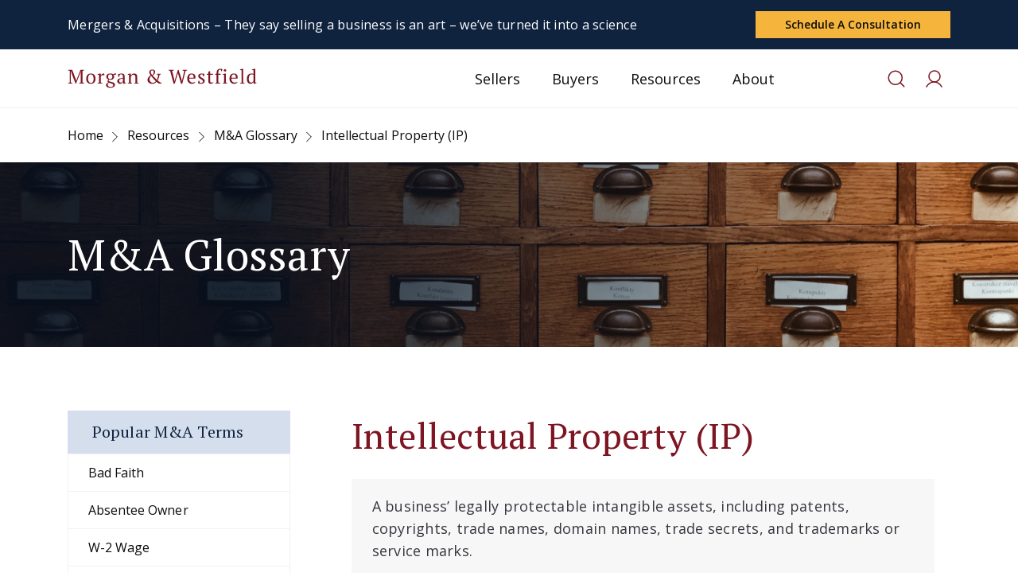

--- FILE ---
content_type: text/html; charset=UTF-8
request_url: https://morganandwestfield.com/glossary/intellectual-property-ip/
body_size: 39903
content:
<!doctype html>
<html lang="en-US" prefix="og: https://ogp.me/ns#">
<head><script>(function(w,i,g){w[g]=w[g]||[];if(typeof w[g].push=='function')w[g].push(i)})
(window,'GTM-NTRD3XNK','google_tags_first_party');</script><script>(function(w,d,s,l){w[l]=w[l]||[];(function(){w[l].push(arguments);})('set', 'developer_id.dYzg1YT', true);
		w[l].push({'gtm.start':new Date().getTime(),event:'gtm.js'});var f=d.getElementsByTagName(s)[0],
		j=d.createElement(s);j.async=true;j.src='/mdr2/';
		f.parentNode.insertBefore(j,f);
		})(window,document,'script','dataLayer');</script>
    <meta charset="UTF-8">
<script type="text/javascript">
/* <![CDATA[ */
var gform;gform||(document.addEventListener("gform_main_scripts_loaded",function(){gform.scriptsLoaded=!0}),document.addEventListener("gform/theme/scripts_loaded",function(){gform.themeScriptsLoaded=!0}),window.addEventListener("DOMContentLoaded",function(){gform.domLoaded=!0}),gform={domLoaded:!1,scriptsLoaded:!1,themeScriptsLoaded:!1,isFormEditor:()=>"function"==typeof InitializeEditor,callIfLoaded:function(o){return!(!gform.domLoaded||!gform.scriptsLoaded||!gform.themeScriptsLoaded&&!gform.isFormEditor()||(gform.isFormEditor()&&console.warn("The use of gform.initializeOnLoaded() is deprecated in the form editor context and will be removed in Gravity Forms 3.1."),o(),0))},initializeOnLoaded:function(o){gform.callIfLoaded(o)||(document.addEventListener("gform_main_scripts_loaded",()=>{gform.scriptsLoaded=!0,gform.callIfLoaded(o)}),document.addEventListener("gform/theme/scripts_loaded",()=>{gform.themeScriptsLoaded=!0,gform.callIfLoaded(o)}),window.addEventListener("DOMContentLoaded",()=>{gform.domLoaded=!0,gform.callIfLoaded(o)}))},hooks:{action:{},filter:{}},addAction:function(o,r,e,t){gform.addHook("action",o,r,e,t)},addFilter:function(o,r,e,t){gform.addHook("filter",o,r,e,t)},doAction:function(o){gform.doHook("action",o,arguments)},applyFilters:function(o){return gform.doHook("filter",o,arguments)},removeAction:function(o,r){gform.removeHook("action",o,r)},removeFilter:function(o,r,e){gform.removeHook("filter",o,r,e)},addHook:function(o,r,e,t,n){null==gform.hooks[o][r]&&(gform.hooks[o][r]=[]);var d=gform.hooks[o][r];null==n&&(n=r+"_"+d.length),gform.hooks[o][r].push({tag:n,callable:e,priority:t=null==t?10:t})},doHook:function(r,o,e){var t;if(e=Array.prototype.slice.call(e,1),null!=gform.hooks[r][o]&&((o=gform.hooks[r][o]).sort(function(o,r){return o.priority-r.priority}),o.forEach(function(o){"function"!=typeof(t=o.callable)&&(t=window[t]),"action"==r?t.apply(null,e):e[0]=t.apply(null,e)})),"filter"==r)return e[0]},removeHook:function(o,r,t,n){var e;null!=gform.hooks[o][r]&&(e=(e=gform.hooks[o][r]).filter(function(o,r,e){return!!(null!=n&&n!=o.tag||null!=t&&t!=o.priority)}),gform.hooks[o][r]=e)}});
/* ]]> */
</script>

    <meta name="viewport" content="width=device-width, initial-scale=1">
    <link rel="profile" href="https://gmpg.org/xfn/11">
    <link rel="preconnect" href="https://fonts.googleapis.com">
    <link rel="preconnect" href="https://fonts.gstatic.com" crossorigin>
    <link href="https://fonts.googleapis.com/css2?family=Open+Sans:ital,wght@0,300;0,400;0,600;0,700;0,800;1,300;1,400;1,600;1,700&family=PT+Serif:wght@400;700&display=swap" rel="stylesheet">
    
<!-- Search Engine Optimization by Rank Math - https://rankmath.com/ -->
<title>Intellectual Property (IP) - Morgan &amp; Westfield</title>
<meta name="description" content="Understand the term &#039;Intellectual Property (IP)&#039;. Explore its business relevance and impact on operations at Morgan &amp; Westfield&#039;s business glossary."/>
<meta name="robots" content="follow, index, max-snippet:-1, max-video-preview:-1, max-image-preview:large"/>
<link rel="canonical" href="https://morganandwestfield.com/glossary/intellectual-property-ip/" />
<meta property="og:locale" content="en_US" />
<meta property="og:type" content="article" />
<meta property="og:title" content="Intellectual Property (IP) - Morgan &amp; Westfield" />
<meta property="og:description" content="Understand the term &#039;Intellectual Property (IP)&#039;. Explore its business relevance and impact on operations at Morgan &amp; Westfield&#039;s business glossary." />
<meta property="og:url" content="https://morganandwestfield.com/glossary/intellectual-property-ip/" />
<meta property="og:site_name" content="Morgan &amp; Westfield" />
<meta property="article:published_time" content="2021-12-03T00:19:57+00:00" />
<meta name="twitter:card" content="summary_large_image" />
<meta name="twitter:title" content="Intellectual Property (IP) - Morgan &amp; Westfield" />
<meta name="twitter:description" content="Understand the term &#039;Intellectual Property (IP)&#039;. Explore its business relevance and impact on operations at Morgan &amp; Westfield&#039;s business glossary." />
<script type="application/ld+json" class="rank-math-schema">{"@context":"https://schema.org","@graph":[{"@type":"Organization","@id":"https://morganandwestfield.com/#organization","name":"Morgan &amp; Westfield"},{"@type":"WebSite","@id":"https://morganandwestfield.com/#website","url":"https://morganandwestfield.com","name":"Morgan &amp; Westfield","publisher":{"@id":"https://morganandwestfield.com/#organization"},"inLanguage":"en-US"},{"@type":"WebPage","@id":"https://morganandwestfield.com/glossary/intellectual-property-ip/#webpage","url":"https://morganandwestfield.com/glossary/intellectual-property-ip/","name":"Intellectual Property (IP) - Morgan &amp; Westfield","datePublished":"2021-12-03T00:19:57+00:00","dateModified":"2021-12-03T00:19:57+00:00","isPartOf":{"@id":"https://morganandwestfield.com/#website"},"inLanguage":"en-US"},{"@type":"Person","@id":"https://morganandwestfield.com/author/less_code/","name":"less_code","url":"https://morganandwestfield.com/author/less_code/","image":{"@type":"ImageObject","@id":"https://morganandwestfield.com/wp-content/plugins/ultimate-member/assets/img/default_avatar.jpg","url":"https://morganandwestfield.com/wp-content/plugins/ultimate-member/assets/img/default_avatar.jpg","caption":"less_code","inLanguage":"en-US"},"sameAs":["https://morganandwestfield.com/"],"worksFor":{"@id":"https://morganandwestfield.com/#organization"}},{"@type":"Article","headline":"Intellectual Property (IP) - Morgan &amp; Westfield","datePublished":"2021-12-03T00:19:57+00:00","dateModified":"2021-12-03T00:19:57+00:00","author":{"@id":"https://morganandwestfield.com/author/less_code/","name":"less_code"},"publisher":{"@id":"https://morganandwestfield.com/#organization"},"description":"Understand the term &#039;Intellectual Property (IP)&#039;. Explore its business relevance and impact on operations at Morgan &amp; Westfield&#039;s business glossary.","name":"Intellectual Property (IP) - Morgan &amp; Westfield","@id":"https://morganandwestfield.com/glossary/intellectual-property-ip/#richSnippet","isPartOf":{"@id":"https://morganandwestfield.com/glossary/intellectual-property-ip/#webpage"},"inLanguage":"en-US","mainEntityOfPage":{"@id":"https://morganandwestfield.com/glossary/intellectual-property-ip/#webpage"}}]}</script>
<!-- /Rank Math WordPress SEO plugin -->

<link rel='dns-prefetch' href='//www.googletagmanager.com' />
<link rel='dns-prefetch' href='//www.google.com' />
<link rel="alternate" type="application/rss+xml" title="Morgan &amp; Westfield &raquo; Intellectual Property (IP) Comments Feed" href="https://morganandwestfield.com/glossary/intellectual-property-ip/feed/" />
<link rel="alternate" title="oEmbed (JSON)" type="application/json+oembed" href="https://morganandwestfield.com/wp-json/oembed/1.0/embed?url=https%3A%2F%2Fmorganandwestfield.com%2Fglossary%2Fintellectual-property-ip%2F" />
<link rel="alternate" title="oEmbed (XML)" type="text/xml+oembed" href="https://morganandwestfield.com/wp-json/oembed/1.0/embed?url=https%3A%2F%2Fmorganandwestfield.com%2Fglossary%2Fintellectual-property-ip%2F&#038;format=xml" />
<style id='wp-img-auto-sizes-contain-inline-css' type='text/css'>
img:is([sizes=auto i],[sizes^="auto," i]){contain-intrinsic-size:3000px 1500px}
/*# sourceURL=wp-img-auto-sizes-contain-inline-css */
</style>
<style id='wp-emoji-styles-inline-css' type='text/css'>

	img.wp-smiley, img.emoji {
		display: inline !important;
		border: none !important;
		box-shadow: none !important;
		height: 1em !important;
		width: 1em !important;
		margin: 0 0.07em !important;
		vertical-align: -0.1em !important;
		background: none !important;
		padding: 0 !important;
	}
/*# sourceURL=wp-emoji-styles-inline-css */
</style>
<style id='wp-block-library-inline-css' type='text/css'>
:root{--wp-block-synced-color:#7a00df;--wp-block-synced-color--rgb:122,0,223;--wp-bound-block-color:var(--wp-block-synced-color);--wp-editor-canvas-background:#ddd;--wp-admin-theme-color:#007cba;--wp-admin-theme-color--rgb:0,124,186;--wp-admin-theme-color-darker-10:#006ba1;--wp-admin-theme-color-darker-10--rgb:0,107,160.5;--wp-admin-theme-color-darker-20:#005a87;--wp-admin-theme-color-darker-20--rgb:0,90,135;--wp-admin-border-width-focus:2px}@media (min-resolution:192dpi){:root{--wp-admin-border-width-focus:1.5px}}.wp-element-button{cursor:pointer}:root .has-very-light-gray-background-color{background-color:#eee}:root .has-very-dark-gray-background-color{background-color:#313131}:root .has-very-light-gray-color{color:#eee}:root .has-very-dark-gray-color{color:#313131}:root .has-vivid-green-cyan-to-vivid-cyan-blue-gradient-background{background:linear-gradient(135deg,#00d084,#0693e3)}:root .has-purple-crush-gradient-background{background:linear-gradient(135deg,#34e2e4,#4721fb 50%,#ab1dfe)}:root .has-hazy-dawn-gradient-background{background:linear-gradient(135deg,#faaca8,#dad0ec)}:root .has-subdued-olive-gradient-background{background:linear-gradient(135deg,#fafae1,#67a671)}:root .has-atomic-cream-gradient-background{background:linear-gradient(135deg,#fdd79a,#004a59)}:root .has-nightshade-gradient-background{background:linear-gradient(135deg,#330968,#31cdcf)}:root .has-midnight-gradient-background{background:linear-gradient(135deg,#020381,#2874fc)}:root{--wp--preset--font-size--normal:16px;--wp--preset--font-size--huge:42px}.has-regular-font-size{font-size:1em}.has-larger-font-size{font-size:2.625em}.has-normal-font-size{font-size:var(--wp--preset--font-size--normal)}.has-huge-font-size{font-size:var(--wp--preset--font-size--huge)}.has-text-align-center{text-align:center}.has-text-align-left{text-align:left}.has-text-align-right{text-align:right}.has-fit-text{white-space:nowrap!important}#end-resizable-editor-section{display:none}.aligncenter{clear:both}.items-justified-left{justify-content:flex-start}.items-justified-center{justify-content:center}.items-justified-right{justify-content:flex-end}.items-justified-space-between{justify-content:space-between}.screen-reader-text{border:0;clip-path:inset(50%);height:1px;margin:-1px;overflow:hidden;padding:0;position:absolute;width:1px;word-wrap:normal!important}.screen-reader-text:focus{background-color:#ddd;clip-path:none;color:#444;display:block;font-size:1em;height:auto;left:5px;line-height:normal;padding:15px 23px 14px;text-decoration:none;top:5px;width:auto;z-index:100000}html :where(.has-border-color){border-style:solid}html :where([style*=border-top-color]){border-top-style:solid}html :where([style*=border-right-color]){border-right-style:solid}html :where([style*=border-bottom-color]){border-bottom-style:solid}html :where([style*=border-left-color]){border-left-style:solid}html :where([style*=border-width]){border-style:solid}html :where([style*=border-top-width]){border-top-style:solid}html :where([style*=border-right-width]){border-right-style:solid}html :where([style*=border-bottom-width]){border-bottom-style:solid}html :where([style*=border-left-width]){border-left-style:solid}html :where(img[class*=wp-image-]){height:auto;max-width:100%}:where(figure){margin:0 0 1em}html :where(.is-position-sticky){--wp-admin--admin-bar--position-offset:var(--wp-admin--admin-bar--height,0px)}@media screen and (max-width:600px){html :where(.is-position-sticky){--wp-admin--admin-bar--position-offset:0px}}

/*# sourceURL=wp-block-library-inline-css */
</style><link rel='stylesheet' id='wc-blocks-style-css' href='https://morganandwestfield.com/wp-content/plugins/woocommerce/assets/client/blocks/wc-blocks.css?ver=wc-10.4.3' type='text/css' media='all' />
<style id='global-styles-inline-css' type='text/css'>
:root{--wp--preset--aspect-ratio--square: 1;--wp--preset--aspect-ratio--4-3: 4/3;--wp--preset--aspect-ratio--3-4: 3/4;--wp--preset--aspect-ratio--3-2: 3/2;--wp--preset--aspect-ratio--2-3: 2/3;--wp--preset--aspect-ratio--16-9: 16/9;--wp--preset--aspect-ratio--9-16: 9/16;--wp--preset--color--black: #000000;--wp--preset--color--cyan-bluish-gray: #abb8c3;--wp--preset--color--white: #ffffff;--wp--preset--color--pale-pink: #f78da7;--wp--preset--color--vivid-red: #cf2e2e;--wp--preset--color--luminous-vivid-orange: #ff6900;--wp--preset--color--luminous-vivid-amber: #fcb900;--wp--preset--color--light-green-cyan: #7bdcb5;--wp--preset--color--vivid-green-cyan: #00d084;--wp--preset--color--pale-cyan-blue: #8ed1fc;--wp--preset--color--vivid-cyan-blue: #0693e3;--wp--preset--color--vivid-purple: #9b51e0;--wp--preset--gradient--vivid-cyan-blue-to-vivid-purple: linear-gradient(135deg,rgb(6,147,227) 0%,rgb(155,81,224) 100%);--wp--preset--gradient--light-green-cyan-to-vivid-green-cyan: linear-gradient(135deg,rgb(122,220,180) 0%,rgb(0,208,130) 100%);--wp--preset--gradient--luminous-vivid-amber-to-luminous-vivid-orange: linear-gradient(135deg,rgb(252,185,0) 0%,rgb(255,105,0) 100%);--wp--preset--gradient--luminous-vivid-orange-to-vivid-red: linear-gradient(135deg,rgb(255,105,0) 0%,rgb(207,46,46) 100%);--wp--preset--gradient--very-light-gray-to-cyan-bluish-gray: linear-gradient(135deg,rgb(238,238,238) 0%,rgb(169,184,195) 100%);--wp--preset--gradient--cool-to-warm-spectrum: linear-gradient(135deg,rgb(74,234,220) 0%,rgb(151,120,209) 20%,rgb(207,42,186) 40%,rgb(238,44,130) 60%,rgb(251,105,98) 80%,rgb(254,248,76) 100%);--wp--preset--gradient--blush-light-purple: linear-gradient(135deg,rgb(255,206,236) 0%,rgb(152,150,240) 100%);--wp--preset--gradient--blush-bordeaux: linear-gradient(135deg,rgb(254,205,165) 0%,rgb(254,45,45) 50%,rgb(107,0,62) 100%);--wp--preset--gradient--luminous-dusk: linear-gradient(135deg,rgb(255,203,112) 0%,rgb(199,81,192) 50%,rgb(65,88,208) 100%);--wp--preset--gradient--pale-ocean: linear-gradient(135deg,rgb(255,245,203) 0%,rgb(182,227,212) 50%,rgb(51,167,181) 100%);--wp--preset--gradient--electric-grass: linear-gradient(135deg,rgb(202,248,128) 0%,rgb(113,206,126) 100%);--wp--preset--gradient--midnight: linear-gradient(135deg,rgb(2,3,129) 0%,rgb(40,116,252) 100%);--wp--preset--font-size--small: 13px;--wp--preset--font-size--medium: 20px;--wp--preset--font-size--large: 36px;--wp--preset--font-size--x-large: 42px;--wp--preset--spacing--20: 0.44rem;--wp--preset--spacing--30: 0.67rem;--wp--preset--spacing--40: 1rem;--wp--preset--spacing--50: 1.5rem;--wp--preset--spacing--60: 2.25rem;--wp--preset--spacing--70: 3.38rem;--wp--preset--spacing--80: 5.06rem;--wp--preset--shadow--natural: 6px 6px 9px rgba(0, 0, 0, 0.2);--wp--preset--shadow--deep: 12px 12px 50px rgba(0, 0, 0, 0.4);--wp--preset--shadow--sharp: 6px 6px 0px rgba(0, 0, 0, 0.2);--wp--preset--shadow--outlined: 6px 6px 0px -3px rgb(255, 255, 255), 6px 6px rgb(0, 0, 0);--wp--preset--shadow--crisp: 6px 6px 0px rgb(0, 0, 0);}:where(.is-layout-flex){gap: 0.5em;}:where(.is-layout-grid){gap: 0.5em;}body .is-layout-flex{display: flex;}.is-layout-flex{flex-wrap: wrap;align-items: center;}.is-layout-flex > :is(*, div){margin: 0;}body .is-layout-grid{display: grid;}.is-layout-grid > :is(*, div){margin: 0;}:where(.wp-block-columns.is-layout-flex){gap: 2em;}:where(.wp-block-columns.is-layout-grid){gap: 2em;}:where(.wp-block-post-template.is-layout-flex){gap: 1.25em;}:where(.wp-block-post-template.is-layout-grid){gap: 1.25em;}.has-black-color{color: var(--wp--preset--color--black) !important;}.has-cyan-bluish-gray-color{color: var(--wp--preset--color--cyan-bluish-gray) !important;}.has-white-color{color: var(--wp--preset--color--white) !important;}.has-pale-pink-color{color: var(--wp--preset--color--pale-pink) !important;}.has-vivid-red-color{color: var(--wp--preset--color--vivid-red) !important;}.has-luminous-vivid-orange-color{color: var(--wp--preset--color--luminous-vivid-orange) !important;}.has-luminous-vivid-amber-color{color: var(--wp--preset--color--luminous-vivid-amber) !important;}.has-light-green-cyan-color{color: var(--wp--preset--color--light-green-cyan) !important;}.has-vivid-green-cyan-color{color: var(--wp--preset--color--vivid-green-cyan) !important;}.has-pale-cyan-blue-color{color: var(--wp--preset--color--pale-cyan-blue) !important;}.has-vivid-cyan-blue-color{color: var(--wp--preset--color--vivid-cyan-blue) !important;}.has-vivid-purple-color{color: var(--wp--preset--color--vivid-purple) !important;}.has-black-background-color{background-color: var(--wp--preset--color--black) !important;}.has-cyan-bluish-gray-background-color{background-color: var(--wp--preset--color--cyan-bluish-gray) !important;}.has-white-background-color{background-color: var(--wp--preset--color--white) !important;}.has-pale-pink-background-color{background-color: var(--wp--preset--color--pale-pink) !important;}.has-vivid-red-background-color{background-color: var(--wp--preset--color--vivid-red) !important;}.has-luminous-vivid-orange-background-color{background-color: var(--wp--preset--color--luminous-vivid-orange) !important;}.has-luminous-vivid-amber-background-color{background-color: var(--wp--preset--color--luminous-vivid-amber) !important;}.has-light-green-cyan-background-color{background-color: var(--wp--preset--color--light-green-cyan) !important;}.has-vivid-green-cyan-background-color{background-color: var(--wp--preset--color--vivid-green-cyan) !important;}.has-pale-cyan-blue-background-color{background-color: var(--wp--preset--color--pale-cyan-blue) !important;}.has-vivid-cyan-blue-background-color{background-color: var(--wp--preset--color--vivid-cyan-blue) !important;}.has-vivid-purple-background-color{background-color: var(--wp--preset--color--vivid-purple) !important;}.has-black-border-color{border-color: var(--wp--preset--color--black) !important;}.has-cyan-bluish-gray-border-color{border-color: var(--wp--preset--color--cyan-bluish-gray) !important;}.has-white-border-color{border-color: var(--wp--preset--color--white) !important;}.has-pale-pink-border-color{border-color: var(--wp--preset--color--pale-pink) !important;}.has-vivid-red-border-color{border-color: var(--wp--preset--color--vivid-red) !important;}.has-luminous-vivid-orange-border-color{border-color: var(--wp--preset--color--luminous-vivid-orange) !important;}.has-luminous-vivid-amber-border-color{border-color: var(--wp--preset--color--luminous-vivid-amber) !important;}.has-light-green-cyan-border-color{border-color: var(--wp--preset--color--light-green-cyan) !important;}.has-vivid-green-cyan-border-color{border-color: var(--wp--preset--color--vivid-green-cyan) !important;}.has-pale-cyan-blue-border-color{border-color: var(--wp--preset--color--pale-cyan-blue) !important;}.has-vivid-cyan-blue-border-color{border-color: var(--wp--preset--color--vivid-cyan-blue) !important;}.has-vivid-purple-border-color{border-color: var(--wp--preset--color--vivid-purple) !important;}.has-vivid-cyan-blue-to-vivid-purple-gradient-background{background: var(--wp--preset--gradient--vivid-cyan-blue-to-vivid-purple) !important;}.has-light-green-cyan-to-vivid-green-cyan-gradient-background{background: var(--wp--preset--gradient--light-green-cyan-to-vivid-green-cyan) !important;}.has-luminous-vivid-amber-to-luminous-vivid-orange-gradient-background{background: var(--wp--preset--gradient--luminous-vivid-amber-to-luminous-vivid-orange) !important;}.has-luminous-vivid-orange-to-vivid-red-gradient-background{background: var(--wp--preset--gradient--luminous-vivid-orange-to-vivid-red) !important;}.has-very-light-gray-to-cyan-bluish-gray-gradient-background{background: var(--wp--preset--gradient--very-light-gray-to-cyan-bluish-gray) !important;}.has-cool-to-warm-spectrum-gradient-background{background: var(--wp--preset--gradient--cool-to-warm-spectrum) !important;}.has-blush-light-purple-gradient-background{background: var(--wp--preset--gradient--blush-light-purple) !important;}.has-blush-bordeaux-gradient-background{background: var(--wp--preset--gradient--blush-bordeaux) !important;}.has-luminous-dusk-gradient-background{background: var(--wp--preset--gradient--luminous-dusk) !important;}.has-pale-ocean-gradient-background{background: var(--wp--preset--gradient--pale-ocean) !important;}.has-electric-grass-gradient-background{background: var(--wp--preset--gradient--electric-grass) !important;}.has-midnight-gradient-background{background: var(--wp--preset--gradient--midnight) !important;}.has-small-font-size{font-size: var(--wp--preset--font-size--small) !important;}.has-medium-font-size{font-size: var(--wp--preset--font-size--medium) !important;}.has-large-font-size{font-size: var(--wp--preset--font-size--large) !important;}.has-x-large-font-size{font-size: var(--wp--preset--font-size--x-large) !important;}
/*# sourceURL=global-styles-inline-css */
</style>

<style id='classic-theme-styles-inline-css' type='text/css'>
/*! This file is auto-generated */
.wp-block-button__link{color:#fff;background-color:#32373c;border-radius:9999px;box-shadow:none;text-decoration:none;padding:calc(.667em + 2px) calc(1.333em + 2px);font-size:1.125em}.wp-block-file__button{background:#32373c;color:#fff;text-decoration:none}
/*# sourceURL=/wp-includes/css/classic-themes.min.css */
</style>
<link rel='stylesheet' id='wp-components-css' href='https://morganandwestfield.com/wp-includes/css/dist/components/style.min.css?ver=6.9' type='text/css' media='all' />
<link rel='stylesheet' id='wp-preferences-css' href='https://morganandwestfield.com/wp-includes/css/dist/preferences/style.min.css?ver=6.9' type='text/css' media='all' />
<link rel='stylesheet' id='wp-block-editor-css' href='https://morganandwestfield.com/wp-includes/css/dist/block-editor/style.min.css?ver=6.9' type='text/css' media='all' />
<link rel='stylesheet' id='popup-maker-block-library-style-css' href='https://morganandwestfield.com/wp-content/plugins/popup-maker/dist/packages/block-library-style.css?ver=dbea705cfafe089d65f1' type='text/css' media='all' />
<style id='woocommerce-inline-inline-css' type='text/css'>
.woocommerce form .form-row .required { visibility: visible; }
/*# sourceURL=woocommerce-inline-inline-css */
</style>
<link rel='stylesheet' id='sv-wc-payment-gateway-payment-form-v5_15_10-css' href='https://morganandwestfield.com/wp-content/plugins/woocommerce-gateway-paypal-powered-by-braintree/vendor/skyverge/wc-plugin-framework/woocommerce/payment-gateway/assets/css/frontend/sv-wc-payment-gateway-payment-form.min.css?ver=5.15.10' type='text/css' media='all' />
<style id='wp-block-table-inline-css' type='text/css'>
.wp-block-table{overflow-x:auto}.wp-block-table table{border-collapse:collapse;width:100%}.wp-block-table thead{border-bottom:3px solid}.wp-block-table tfoot{border-top:3px solid}.wp-block-table td,.wp-block-table th{border:1px solid;padding:.5em}.wp-block-table .has-fixed-layout{table-layout:fixed;width:100%}.wp-block-table .has-fixed-layout td,.wp-block-table .has-fixed-layout th{word-break:break-word}.wp-block-table.aligncenter,.wp-block-table.alignleft,.wp-block-table.alignright{display:table;width:auto}.wp-block-table.aligncenter td,.wp-block-table.aligncenter th,.wp-block-table.alignleft td,.wp-block-table.alignleft th,.wp-block-table.alignright td,.wp-block-table.alignright th{word-break:break-word}.wp-block-table .has-subtle-light-gray-background-color{background-color:#f3f4f5}.wp-block-table .has-subtle-pale-green-background-color{background-color:#e9fbe5}.wp-block-table .has-subtle-pale-blue-background-color{background-color:#e7f5fe}.wp-block-table .has-subtle-pale-pink-background-color{background-color:#fcf0ef}.wp-block-table.is-style-stripes{background-color:initial;border-collapse:inherit;border-spacing:0}.wp-block-table.is-style-stripes tbody tr:nth-child(odd){background-color:#f0f0f0}.wp-block-table.is-style-stripes.has-subtle-light-gray-background-color tbody tr:nth-child(odd){background-color:#f3f4f5}.wp-block-table.is-style-stripes.has-subtle-pale-green-background-color tbody tr:nth-child(odd){background-color:#e9fbe5}.wp-block-table.is-style-stripes.has-subtle-pale-blue-background-color tbody tr:nth-child(odd){background-color:#e7f5fe}.wp-block-table.is-style-stripes.has-subtle-pale-pink-background-color tbody tr:nth-child(odd){background-color:#fcf0ef}.wp-block-table.is-style-stripes td,.wp-block-table.is-style-stripes th{border-color:#0000}.wp-block-table.is-style-stripes{border-bottom:1px solid #f0f0f0}.wp-block-table .has-border-color td,.wp-block-table .has-border-color th,.wp-block-table .has-border-color tr,.wp-block-table .has-border-color>*{border-color:inherit}.wp-block-table table[style*=border-top-color] tr:first-child,.wp-block-table table[style*=border-top-color] tr:first-child td,.wp-block-table table[style*=border-top-color] tr:first-child th,.wp-block-table table[style*=border-top-color]>*,.wp-block-table table[style*=border-top-color]>* td,.wp-block-table table[style*=border-top-color]>* th{border-top-color:inherit}.wp-block-table table[style*=border-top-color] tr:not(:first-child){border-top-color:initial}.wp-block-table table[style*=border-right-color] td:last-child,.wp-block-table table[style*=border-right-color] th,.wp-block-table table[style*=border-right-color] tr,.wp-block-table table[style*=border-right-color]>*{border-right-color:inherit}.wp-block-table table[style*=border-bottom-color] tr:last-child,.wp-block-table table[style*=border-bottom-color] tr:last-child td,.wp-block-table table[style*=border-bottom-color] tr:last-child th,.wp-block-table table[style*=border-bottom-color]>*,.wp-block-table table[style*=border-bottom-color]>* td,.wp-block-table table[style*=border-bottom-color]>* th{border-bottom-color:inherit}.wp-block-table table[style*=border-bottom-color] tr:not(:last-child){border-bottom-color:initial}.wp-block-table table[style*=border-left-color] td:first-child,.wp-block-table table[style*=border-left-color] th,.wp-block-table table[style*=border-left-color] tr,.wp-block-table table[style*=border-left-color]>*{border-left-color:inherit}.wp-block-table table[style*=border-style] td,.wp-block-table table[style*=border-style] th,.wp-block-table table[style*=border-style] tr,.wp-block-table table[style*=border-style]>*{border-style:inherit}.wp-block-table table[style*=border-width] td,.wp-block-table table[style*=border-width] th,.wp-block-table table[style*=border-width] tr,.wp-block-table table[style*=border-width]>*{border-style:inherit;border-width:inherit}
/*# sourceURL=https://morganandwestfield.com/wp-includes/blocks/table/style.min.css */
</style>
<style id='wp-block-table-theme-inline-css' type='text/css'>
.wp-block-table{margin:0 0 1em}.wp-block-table td,.wp-block-table th{word-break:normal}.wp-block-table :where(figcaption){color:#555;font-size:13px;text-align:center}.is-dark-theme .wp-block-table :where(figcaption){color:#ffffffa6}
/*# sourceURL=https://morganandwestfield.com/wp-includes/blocks/table/theme.min.css */
</style>
<style id='wp-block-paragraph-inline-css' type='text/css'>
.is-small-text{font-size:.875em}.is-regular-text{font-size:1em}.is-large-text{font-size:2.25em}.is-larger-text{font-size:3em}.has-drop-cap:not(:focus):first-letter{float:left;font-size:8.4em;font-style:normal;font-weight:100;line-height:.68;margin:.05em .1em 0 0;text-transform:uppercase}body.rtl .has-drop-cap:not(:focus):first-letter{float:none;margin-left:.1em}p.has-drop-cap.has-background{overflow:hidden}:root :where(p.has-background){padding:1.25em 2.375em}:where(p.has-text-color:not(.has-link-color)) a{color:inherit}p.has-text-align-left[style*="writing-mode:vertical-lr"],p.has-text-align-right[style*="writing-mode:vertical-rl"]{rotate:180deg}
/*# sourceURL=https://morganandwestfield.com/wp-includes/blocks/paragraph/style.min.css */
</style>
<link rel='stylesheet' id='popup-maker-site-css' href='//morganandwestfield.com/wp-content/uploads/pum/pum-site-styles.css?generated=1758845620&#038;ver=1.21.5' type='text/css' media='all' />
<link rel='stylesheet' id='gform_basic-css' href='https://morganandwestfield.com/wp-content/plugins/gravityforms/assets/css/dist/basic.min.css?ver=2.9.26' type='text/css' media='all' />
<link rel='stylesheet' id='gform_theme_components-css' href='https://morganandwestfield.com/wp-content/plugins/gravityforms/assets/css/dist/theme-components.min.css?ver=2.9.26' type='text/css' media='all' />
<link rel='stylesheet' id='gform_theme-css' href='https://morganandwestfield.com/wp-content/plugins/gravityforms/assets/css/dist/theme.min.css?ver=2.9.26' type='text/css' media='all' />
<link rel='stylesheet' id='um_modal-css' href='https://morganandwestfield.com/wp-content/plugins/ultimate-member/assets/css/um-modal.min.css?ver=2.11.1' type='text/css' media='all' />
<link rel='stylesheet' id='um_ui-css' href='https://morganandwestfield.com/wp-content/plugins/ultimate-member/assets/libs/jquery-ui/jquery-ui.min.css?ver=1.13.2' type='text/css' media='all' />
<link rel='stylesheet' id='um_tipsy-css' href='https://morganandwestfield.com/wp-content/plugins/ultimate-member/assets/libs/tipsy/tipsy.min.css?ver=1.0.0a' type='text/css' media='all' />
<link rel='stylesheet' id='um_raty-css' href='https://morganandwestfield.com/wp-content/plugins/ultimate-member/assets/libs/raty/um-raty.min.css?ver=2.6.0' type='text/css' media='all' />
<link rel='stylesheet' id='select2-css' href='https://morganandwestfield.com/wp-content/plugins/ultimate-member/assets/libs/select2/select2.min.css?ver=4.0.13' type='text/css' media='all' />
<link rel='stylesheet' id='um_fileupload-css' href='https://morganandwestfield.com/wp-content/plugins/ultimate-member/assets/css/um-fileupload.min.css?ver=2.11.1' type='text/css' media='all' />
<link rel='stylesheet' id='um_confirm-css' href='https://morganandwestfield.com/wp-content/plugins/ultimate-member/assets/libs/um-confirm/um-confirm.min.css?ver=1.0' type='text/css' media='all' />
<link rel='stylesheet' id='um_datetime-css' href='https://morganandwestfield.com/wp-content/plugins/ultimate-member/assets/libs/pickadate/default.min.css?ver=3.6.2' type='text/css' media='all' />
<link rel='stylesheet' id='um_datetime_date-css' href='https://morganandwestfield.com/wp-content/plugins/ultimate-member/assets/libs/pickadate/default.date.min.css?ver=3.6.2' type='text/css' media='all' />
<link rel='stylesheet' id='um_datetime_time-css' href='https://morganandwestfield.com/wp-content/plugins/ultimate-member/assets/libs/pickadate/default.time.min.css?ver=3.6.2' type='text/css' media='all' />
<link rel='stylesheet' id='um_fonticons_ii-css' href='https://morganandwestfield.com/wp-content/plugins/ultimate-member/assets/libs/legacy/fonticons/fonticons-ii.min.css?ver=2.11.1' type='text/css' media='all' />
<link rel='stylesheet' id='um_fonticons_fa-css' href='https://morganandwestfield.com/wp-content/plugins/ultimate-member/assets/libs/legacy/fonticons/fonticons-fa.min.css?ver=2.11.1' type='text/css' media='all' />
<link rel='stylesheet' id='um_fontawesome-css' href='https://morganandwestfield.com/wp-content/plugins/ultimate-member/assets/css/um-fontawesome.min.css?ver=6.5.2' type='text/css' media='all' />
<link rel='stylesheet' id='um_common-css' href='https://morganandwestfield.com/wp-content/plugins/ultimate-member/assets/css/common.min.css?ver=2.11.1' type='text/css' media='all' />
<link rel='stylesheet' id='um_responsive-css' href='https://morganandwestfield.com/wp-content/plugins/ultimate-member/assets/css/um-responsive.min.css?ver=2.11.1' type='text/css' media='all' />
<link rel='stylesheet' id='um_styles-css' href='https://morganandwestfield.com/wp-content/plugins/ultimate-member/assets/css/um-styles.min.css?ver=2.11.1' type='text/css' media='all' />
<link rel='stylesheet' id='um_crop-css' href='https://morganandwestfield.com/wp-content/plugins/ultimate-member/assets/libs/cropper/cropper.min.css?ver=1.6.1' type='text/css' media='all' />
<link rel='stylesheet' id='um_profile-css' href='https://morganandwestfield.com/wp-content/plugins/ultimate-member/assets/css/um-profile.min.css?ver=2.11.1' type='text/css' media='all' />
<link rel='stylesheet' id='um_account-css' href='https://morganandwestfield.com/wp-content/plugins/ultimate-member/assets/css/um-account.min.css?ver=2.11.1' type='text/css' media='all' />
<link rel='stylesheet' id='um_misc-css' href='https://morganandwestfield.com/wp-content/plugins/ultimate-member/assets/css/um-misc.min.css?ver=2.11.1' type='text/css' media='all' />
<link rel='stylesheet' id='um_default_css-css' href='https://morganandwestfield.com/wp-content/plugins/ultimate-member/assets/css/um-old-default.min.css?ver=2.11.1' type='text/css' media='all' />
<link rel='stylesheet' id='MAW-css' href='https://morganandwestfield.com/wp-content/themes/morganandwestfield/assets/css/maw.css?ver=10.6' type='text/css' media='all' />
        <script>document.getElementsByTagName("html")[0].className += " js";</script>
        <script type="text/javascript" id="woocommerce-google-analytics-integration-gtag-js-after">
/* <![CDATA[ */
/* Google Analytics for WooCommerce (gtag.js) */
					window.dataLayer = window.dataLayer || [];
					function gtag(){dataLayer.push(arguments);}
					// Set up default consent state.
					for ( const mode of [{"analytics_storage":"denied","ad_storage":"denied","ad_user_data":"denied","ad_personalization":"denied","region":["AT","BE","BG","HR","CY","CZ","DK","EE","FI","FR","DE","GR","HU","IS","IE","IT","LV","LI","LT","LU","MT","NL","NO","PL","PT","RO","SK","SI","ES","SE","GB","CH"]}] || [] ) {
						gtag( "consent", "default", { "wait_for_update": 500, ...mode } );
					}
					gtag("js", new Date());
					gtag("set", "developer_id.dOGY3NW", true);
					gtag("config", "G-R0GN8N1ELR", {"track_404":true,"allow_google_signals":true,"logged_in":false,"linker":{"domains":[],"allow_incoming":false},"custom_map":{"dimension1":"logged_in"}});
//# sourceURL=woocommerce-google-analytics-integration-gtag-js-after
/* ]]> */
</script>
<script type="text/javascript" src="https://morganandwestfield.com/wp-includes/js/jquery/jquery.min.js?ver=3.7.1" id="jquery-core-js"></script>
<script type="text/javascript" src="https://morganandwestfield.com/wp-includes/js/jquery/jquery-migrate.min.js?ver=3.4.1" id="jquery-migrate-js"></script>
<script type="text/javascript" src="https://morganandwestfield.com/wp-content/plugins/woocommerce/assets/js/jquery-blockui/jquery.blockUI.min.js?ver=2.7.0-wc.10.4.3" id="wc-jquery-blockui-js" defer="defer" data-wp-strategy="defer"></script>
<script type="text/javascript" id="wc-add-to-cart-js-extra">
/* <![CDATA[ */
var wc_add_to_cart_params = {"ajax_url":"/wp-admin/admin-ajax.php","wc_ajax_url":"/?wc-ajax=%%endpoint%%","i18n_view_cart":"Go to checkout","cart_url":"/checkout/","is_cart":"","cart_redirect_after_add":"yes"};
//# sourceURL=wc-add-to-cart-js-extra
/* ]]> */
</script>
<script type="text/javascript" src="https://morganandwestfield.com/wp-content/plugins/woocommerce/assets/js/frontend/add-to-cart.min.js?ver=10.4.3" id="wc-add-to-cart-js" defer="defer" data-wp-strategy="defer"></script>
<script type="text/javascript" src="https://morganandwestfield.com/wp-content/plugins/woocommerce/assets/js/js-cookie/js.cookie.min.js?ver=2.1.4-wc.10.4.3" id="wc-js-cookie-js" defer="defer" data-wp-strategy="defer"></script>
<script type="text/javascript" id="woocommerce-js-extra">
/* <![CDATA[ */
var woocommerce_params = {"ajax_url":"/wp-admin/admin-ajax.php","wc_ajax_url":"/?wc-ajax=%%endpoint%%","i18n_password_show":"Show password","i18n_password_hide":"Hide password"};
//# sourceURL=woocommerce-js-extra
/* ]]> */
</script>
<script type="text/javascript" src="https://morganandwestfield.com/wp-content/plugins/woocommerce/assets/js/frontend/woocommerce.min.js?ver=10.4.3" id="woocommerce-js" defer="defer" data-wp-strategy="defer"></script>
<script type="text/javascript" defer='defer' src="https://morganandwestfield.com/wp-content/plugins/gravityforms/js/jquery.json.min.js?ver=2.9.26" id="gform_json-js"></script>
<script type="text/javascript" id="gform_gravityforms-js-extra">
/* <![CDATA[ */
var gf_global = {"gf_currency_config":{"name":"U.S. Dollar","symbol_left":"$","symbol_right":"","symbol_padding":"","thousand_separator":",","decimal_separator":".","decimals":2,"code":"USD"},"base_url":"https://morganandwestfield.com/wp-content/plugins/gravityforms","number_formats":[],"spinnerUrl":"https://morganandwestfield.com/wp-content/plugins/gravityforms/images/spinner.svg","version_hash":"3ba65367bd6d5056455d32dec39dbb8a","strings":{"newRowAdded":"New row added.","rowRemoved":"Row removed","formSaved":"The form has been saved.  The content contains the link to return and complete the form."}};
var gf_global = {"gf_currency_config":{"name":"U.S. Dollar","symbol_left":"$","symbol_right":"","symbol_padding":"","thousand_separator":",","decimal_separator":".","decimals":2,"code":"USD"},"base_url":"https://morganandwestfield.com/wp-content/plugins/gravityforms","number_formats":[],"spinnerUrl":"https://morganandwestfield.com/wp-content/plugins/gravityforms/images/spinner.svg","version_hash":"3ba65367bd6d5056455d32dec39dbb8a","strings":{"newRowAdded":"New row added.","rowRemoved":"Row removed","formSaved":"The form has been saved.  The content contains the link to return and complete the form."}};
var gf_global = {"gf_currency_config":{"name":"U.S. Dollar","symbol_left":"$","symbol_right":"","symbol_padding":"","thousand_separator":",","decimal_separator":".","decimals":2,"code":"USD"},"base_url":"https://morganandwestfield.com/wp-content/plugins/gravityforms","number_formats":[],"spinnerUrl":"https://morganandwestfield.com/wp-content/plugins/gravityforms/images/spinner.svg","version_hash":"3ba65367bd6d5056455d32dec39dbb8a","strings":{"newRowAdded":"New row added.","rowRemoved":"Row removed","formSaved":"The form has been saved.  The content contains the link to return and complete the form."}};
var gf_global = {"gf_currency_config":{"name":"U.S. Dollar","symbol_left":"$","symbol_right":"","symbol_padding":"","thousand_separator":",","decimal_separator":".","decimals":2,"code":"USD"},"base_url":"https://morganandwestfield.com/wp-content/plugins/gravityforms","number_formats":[],"spinnerUrl":"https://morganandwestfield.com/wp-content/plugins/gravityforms/images/spinner.svg","version_hash":"3ba65367bd6d5056455d32dec39dbb8a","strings":{"newRowAdded":"New row added.","rowRemoved":"Row removed","formSaved":"The form has been saved.  The content contains the link to return and complete the form."}};
var gf_global = {"gf_currency_config":{"name":"U.S. Dollar","symbol_left":"$","symbol_right":"","symbol_padding":"","thousand_separator":",","decimal_separator":".","decimals":2,"code":"USD"},"base_url":"https://morganandwestfield.com/wp-content/plugins/gravityforms","number_formats":[],"spinnerUrl":"https://morganandwestfield.com/wp-content/plugins/gravityforms/images/spinner.svg","version_hash":"3ba65367bd6d5056455d32dec39dbb8a","strings":{"newRowAdded":"New row added.","rowRemoved":"Row removed","formSaved":"The form has been saved.  The content contains the link to return and complete the form."}};
var gf_global = {"gf_currency_config":{"name":"U.S. Dollar","symbol_left":"$","symbol_right":"","symbol_padding":"","thousand_separator":",","decimal_separator":".","decimals":2,"code":"USD"},"base_url":"https://morganandwestfield.com/wp-content/plugins/gravityforms","number_formats":[],"spinnerUrl":"https://morganandwestfield.com/wp-content/plugins/gravityforms/images/spinner.svg","version_hash":"3ba65367bd6d5056455d32dec39dbb8a","strings":{"newRowAdded":"New row added.","rowRemoved":"Row removed","formSaved":"The form has been saved.  The content contains the link to return and complete the form."}};
var gform_i18n = {"datepicker":{"days":{"monday":"Mo","tuesday":"Tu","wednesday":"We","thursday":"Th","friday":"Fr","saturday":"Sa","sunday":"Su"},"months":{"january":"January","february":"February","march":"March","april":"April","may":"May","june":"June","july":"July","august":"August","september":"September","october":"October","november":"November","december":"December"},"firstDay":1,"iconText":"Select date"}};
var gf_legacy_multi = {"17":"","12":"","11":""};
var gform_gravityforms = {"strings":{"invalid_file_extension":"This type of file is not allowed. Must be one of the following:","delete_file":"Delete this file","in_progress":"in progress","file_exceeds_limit":"File exceeds size limit","illegal_extension":"This type of file is not allowed.","max_reached":"Maximum number of files reached","unknown_error":"There was a problem while saving the file on the server","currently_uploading":"Please wait for the uploading to complete","cancel":"Cancel","cancel_upload":"Cancel this upload","cancelled":"Cancelled","error":"Error","message":"Message"},"vars":{"images_url":"https://morganandwestfield.com/wp-content/plugins/gravityforms/images"}};
//# sourceURL=gform_gravityforms-js-extra
/* ]]> */
</script>
<script type="text/javascript" defer='defer' src="https://morganandwestfield.com/wp-content/plugins/gravityforms/js/gravityforms.min.js?ver=2.9.26" id="gform_gravityforms-js"></script>
<script type="text/javascript" defer='defer' src="https://www.google.com/recaptcha/api.js?hl=en&amp;ver=6.9#038;render=explicit" id="gform_recaptcha-js"></script>
<script type="text/javascript" defer='defer' src="https://morganandwestfield.com/wp-content/plugins/gravityforms/assets/js/dist/utils.min.js?ver=48a3755090e76a154853db28fc254681" id="gform_gravityforms_utils-js"></script>
<script type="text/javascript" src="https://morganandwestfield.com/wp-content/plugins/ultimate-member/assets/js/um-gdpr.min.js?ver=2.11.1" id="um-gdpr-js"></script>
<link rel="https://api.w.org/" href="https://morganandwestfield.com/wp-json/" /><link rel="alternate" title="JSON" type="application/json" href="https://morganandwestfield.com/wp-json/wp/v2/glossary/657" /><link rel="EditURI" type="application/rsd+xml" title="RSD" href="https://morganandwestfield.com/xmlrpc.php?rsd" />
<meta name="generator" content="WordPress 6.9" />
<link rel='shortlink' href='https://morganandwestfield.com/?p=657' />
<!-- Google Tag Manager -->
<script>(function(w,d,s,l,i){w[l]=w[l]||[];w[l].push({'gtm.start':
new Date().getTime(),event:'gtm.js'});var f=d.getElementsByTagName(s)[0],
j=d.createElement(s),dl=l!='dataLayer'?'&l='+l:'';j.async=true;j.src=
'https://www.googletagmanager.com/gtm.js?id='+i+dl;f.parentNode.insertBefore(j,f);
})(window,document,'script','dataLayer','GTM-NTRD3XNK');</script>
<!-- End Google Tag Manager -->	<noscript><style>.woocommerce-product-gallery{ opacity: 1 !important; }</style></noscript>
	<link rel="icon" href="https://morganandwestfield.com/wp-content/uploads/2024/08/cropped-cropped-Favicon-512x512-1-32x32.png" sizes="32x32" />
<link rel="icon" href="https://morganandwestfield.com/wp-content/uploads/2024/08/cropped-cropped-Favicon-512x512-1-192x192.png" sizes="192x192" />
<link rel="apple-touch-icon" href="https://morganandwestfield.com/wp-content/uploads/2024/08/cropped-cropped-Favicon-512x512-1-180x180.png" />
<meta name="msapplication-TileImage" content="https://morganandwestfield.com/wp-content/uploads/2024/08/cropped-cropped-Favicon-512x512-1-270x270.png" />
		<style type="text/css" id="wp-custom-css">
			.post-type-archive-downloads .wp-block-column,
.post-type-archive-downloads .wp-block-buttons,
.post-type-archive-downloads .wp-block-button {
	display: inline-block;
}

.single-businesses article img {
  height: auto;
}

.fees-table .content--accordion .accordion__panel {
  background-color: #d4deed;
  padding: 24px;
}
.fees-table .content--accordion .accordion__panel > b, .fees-table .content--accordion .accordion__panel i {
  font: revert;
}
.fees-table .content--accordion .accordion__panel h4::before {
  border: 0;
}
.fees-table .content--accordion .accordion__panel .box {
  background-color: #fff;
  display: block;
  font-size: 16px;
  padding: 8px 0;
  width: 100%;
}
.fees-table .content--accordion .accordion__panel .box:not(:first-child):not(:last-child) {
  margin: 1.5rem 0;
}
.fees-table .content--accordion .accordion__panel .box > * {
  padding: 12px;
}
.fees-table .content--accordion .accordion__panel .box ul {
  margin: 0;
}
.fees-table .content--accordion .accordion__panel .box ul li {
  font-size: 16px;
}
.fees-table .content--accordion .accordion__panel .box b {
  font-weight: 600;
}
.fees-table .content--accordion .accordion__panel .box h4 {
  background: none;
  border-bottom: 1px solid #d4deed;
  font-size: 16px;
  display: block;
  margin-bottom: 0;
  padding: 0 12px 8px 12px;
}
.content--accordion h4 {
	height: auto;
}		</style>
		</head>

<body class="wp-singular glossary-template-default single single-glossary postid-657 wp-embed-responsive wp-theme-morganandwestfield theme-morganandwestfield woocommerce-no-js">
<!-- Google Tag Manager (noscript) -->
<noscript><iframe src="https://www.googletagmanager.com/ns.html?id=GTM-NTRD3XNK"
height="0" width="0" style="display:none;visibility:hidden"></iframe></noscript>
<!-- End Google Tag Manager (noscript) --><div class="site-wrapper">
    
    <div class="top-header bg-secondary-dark print-hide">
        <div class="container max-width-lg flex items-center justify-between flex-wrap text-left@sm text-center">
            <p class="color-white">Mergers & Acquisitions – They say selling a business is an art – we’ve turned it into a science</p>
            <a class="btn btn--cta-header" href="https://morganandwestfield.com/schedule-a-consultation/">Schedule a Consultation</a>
        </div>
    </div>
    <header class="bg-white mega-nav mega-nav--mobile mega-nav--desktop@md position-relative js-mega-nav border-bottom border-grey print-hide"
            data-hover="on" id="mainHeader">
        <div class="mega-nav__container">
            <!-- 👇 logo -->
            <a href="https://morganandwestfield.com" class="mega-nav__logo" id="headerLogo">
                <svg width="238" height="37" viewBox="0 0 237 25" fill="none" xmlns="http://www.w3.org/2000/svg">
    <g id="Icon">
        <path d="M20.5864 19H14.4867V18.2867C14.8147 18.1556 15.1426 18.049 15.4706 17.967C15.7985 17.8686 16.1346 17.7784 16.479 17.6964V6.62848L16.5773 3.75081H16.3806L15.5689 6.38252L10.5269 19H9.88738L5.09126 6.38252L4.20583 3.50485H3.98447L4.00906 6.62848V17.6964C4.3206 17.762 4.63215 17.844 4.94369 17.9424C5.25523 18.0408 5.56678 18.1556 5.87832 18.2867V19H0.737864V18.2867C1.04941 18.1556 1.36915 18.0408 1.69709 17.9424C2.04142 17.8276 2.38576 17.7374 2.7301 17.6718V3.11133C2.38576 3.04574 2.04142 2.96375 1.69709 2.86537C1.36915 2.75059 1.04121 2.62761 0.713269 2.49644V1.78317H5.75534L10.035 13.0233L10.8712 15.5566H10.8958L11.732 12.9741L16.1592 1.78317H20.611V2.49644C20.3159 2.62761 20.0125 2.75059 19.701 2.86537C19.3894 2.96375 19.0697 3.04574 18.7417 3.11133V17.721C19.0861 17.7866 19.4058 17.8686 19.701 17.967C20.0125 18.049 20.3077 18.1556 20.5864 18.2867V19ZM23.3211 12.8511C23.3211 11.8181 23.4523 10.9081 23.7146 10.121C23.9934 9.31758 24.3869 8.64531 24.8952 8.10421C25.4035 7.54671 26.0102 7.12859 26.7153 6.84984C27.4368 6.55469 28.232 6.40712 29.1011 6.40712C30.1177 6.40712 30.9949 6.56289 31.7328 6.87443C32.4706 7.18597 33.0691 7.62869 33.5282 8.20259C34.0037 8.76009 34.3481 9.43236 34.5612 10.2194C34.7908 11.0065 34.9056 11.8837 34.9056 12.8511C34.9056 14.9172 34.3809 16.5077 33.3315 17.6227C32.2821 18.7376 30.8719 19.2951 29.1011 19.2951C28.1172 19.2951 27.2646 19.1476 26.5431 18.8524C25.8217 18.5409 25.2232 18.1064 24.7477 17.5489C24.2721 16.975 23.9114 16.2945 23.6655 15.5074C23.4359 14.704 23.3211 13.8186 23.3211 12.8511ZM25.6823 12.8511C25.6823 13.589 25.7479 14.2859 25.879 14.9417C26.0266 15.5976 26.248 16.1715 26.5431 16.6634C26.8547 17.1389 27.2564 17.5161 27.7483 17.7948C28.2402 18.0736 28.8305 18.2129 29.5192 18.2129C30.4046 18.2129 31.1261 17.7784 31.6836 16.9094C32.2575 16.0403 32.5444 14.6876 32.5444 12.8511C32.5444 12.0969 32.4706 11.4 32.3231 10.7605C32.1919 10.1046 31.9787 9.53894 31.6836 9.06343C31.3884 8.57152 31.0113 8.18619 30.5522 7.90744C30.0931 7.62869 29.5438 7.48932 28.9043 7.48932C27.9369 7.48932 27.158 7.92384 26.5677 8.79288C25.9774 9.66192 25.6823 11.0147 25.6823 12.8511ZM42.8926 8.54692C42.7122 8.64531 42.4827 8.85027 42.2039 9.16181C41.9416 9.45696 41.7038 9.89968 41.4906 10.49V17.7948C41.8186 17.8276 42.1465 17.8932 42.4745 17.9916C42.8024 18.0736 43.1303 18.2047 43.4583 18.3851V19H37.6537V18.3851C37.9489 18.2211 38.2276 18.0982 38.49 18.0162C38.7523 17.9342 39.0147 17.8604 39.277 17.7948V8.1288L37.6537 7.93204V7.29256C38.1784 7.063 38.7195 6.88263 39.277 6.75146C39.8345 6.60388 40.3674 6.4891 40.8758 6.40712H41.4906V9.01424H41.589C41.7366 8.6863 41.9416 8.35836 42.2039 8.03042C42.4827 7.70248 42.7942 7.40733 43.1385 7.14498C43.4993 6.88263 43.8846 6.68587 44.2945 6.55469C44.7208 6.40712 45.1554 6.35793 45.5981 6.40712C45.7129 6.62028 45.8112 6.85804 45.8932 7.12039C45.9916 7.36634 46.0818 7.62869 46.1638 7.90744V8.54692H42.8926ZM53.3897 6.40712C54.2751 6.40712 55.0212 6.4973 55.6278 6.67767C56.2345 6.84164 56.7428 7.10399 57.1528 7.46472C58.1202 6.80885 59.1286 6.33333 60.178 6.03819C60.3092 6.21855 60.3994 6.43991 60.4486 6.70226C60.5141 6.96462 60.5469 7.21057 60.5469 7.44013L60.2272 8.03042H57.6447C58.0546 8.62071 58.2596 9.39957 58.2596 10.367C58.2596 11.5476 57.8414 12.5068 57.0052 13.2447C56.1853 13.9825 54.9802 14.3515 53.3897 14.3515C53.0781 14.3515 52.824 14.3433 52.6272 14.3269C52.4304 14.3105 52.2091 14.2859 51.9631 14.2531C51.8811 14.4006 51.7828 14.5646 51.668 14.745C51.5696 14.9254 51.5204 15.1139 51.5204 15.3107C51.5204 15.6386 51.709 15.901 52.0861 16.0977C52.4632 16.2781 52.9305 16.4421 53.488 16.5896C54.0619 16.7372 54.6768 16.893 55.3327 17.057C56.005 17.2045 56.6281 17.4177 57.202 17.6964C57.7758 17.9588 58.2514 18.3113 58.6285 18.754C59.022 19.1804 59.227 19.7379 59.2434 20.4265C59.2598 21.0168 59.1204 21.5497 58.8253 22.0252C58.5465 22.5008 58.153 22.8943 57.6447 23.2058C57.1364 23.5338 56.5215 23.7797 55.8 23.9437C55.0949 24.1241 54.3161 24.2142 53.4634 24.2142C51.6762 24.2142 50.3234 23.9109 49.4052 23.3042C48.5034 22.6975 48.0524 21.9351 48.0524 21.0168C48.0524 20.5741 48.118 20.1888 48.2492 19.8608C48.3968 19.5329 48.6017 19.246 48.8641 19C49.1264 18.754 49.4544 18.5409 49.8479 18.3605C50.2414 18.1638 50.6924 17.9834 51.2007 17.8194C50.8399 17.6554 50.5366 17.4341 50.2906 17.1553C50.0611 16.8602 49.9463 16.5077 49.9463 16.0977C49.9463 15.7206 50.1021 15.3517 50.4136 14.9909C50.7415 14.6138 51.0695 14.3187 51.3974 14.1055C50.4628 13.8595 49.7413 13.3922 49.233 12.7036C48.7411 12.0149 48.4952 11.236 48.4952 10.367C48.4952 9.80949 48.6017 9.29299 48.8149 8.81747C49.0281 8.32556 49.3396 7.89924 49.7495 7.53851C50.1595 7.17778 50.6678 6.89903 51.2744 6.70226C51.8811 6.5055 52.5862 6.40712 53.3897 6.40712ZM57.0298 20.9922C57.0298 20.4675 56.8494 20.0494 56.4887 19.7379C56.1443 19.4263 55.7098 19.1722 55.1851 18.9754C54.6604 18.7786 54.0947 18.6147 53.488 18.4835C52.8814 18.3523 52.3157 18.2047 51.791 18.0408C51.1679 18.4179 50.7579 18.8114 50.5612 19.2214C50.3644 19.6477 50.266 20.0822 50.266 20.5249C50.266 21.394 50.5776 22.0416 51.2007 22.468C51.8237 22.9107 52.7256 23.132 53.9062 23.132C54.5128 23.132 55.013 23.0746 55.4065 22.9599C55.8164 22.8451 56.1362 22.6893 56.3657 22.4926C56.6117 22.3122 56.7838 22.0908 56.8822 21.8285C56.9806 21.5661 57.0298 21.2874 57.0298 20.9922ZM50.7088 10.367C50.7088 10.7605 50.7497 11.1376 50.8317 11.4984C50.9301 11.8427 51.0777 12.1461 51.2744 12.4084C51.4876 12.6708 51.7664 12.8839 52.1107 13.0479C52.455 13.1955 52.8814 13.2693 53.3897 13.2693C54.3407 13.2693 55.0212 12.9905 55.4311 12.433C55.841 11.8755 56.046 11.1868 56.046 10.367C56.046 9.48155 55.841 8.78468 55.4311 8.27637C55.0376 7.75167 54.3571 7.48932 53.3897 7.48932C52.3894 7.48932 51.6926 7.74347 51.299 8.25178C50.9055 8.74369 50.7088 9.44876 50.7088 10.367ZM71.3288 15.778C71.3288 16.1387 71.337 16.4503 71.3534 16.7126C71.3698 16.975 71.3862 17.2537 71.4026 17.5489L73.0997 17.7948V18.3113C72.6897 18.5245 72.2306 18.7131 71.7223 18.877C71.2304 19.041 70.7549 19.164 70.2958 19.246H69.6809C69.5169 18.8688 69.4185 18.4589 69.3857 18.0162C69.353 17.5571 69.3284 17.057 69.312 16.5159H69.189C69.1234 16.8438 68.9922 17.1799 68.7955 17.5243C68.6151 17.8522 68.3691 18.1474 68.0576 18.4097C67.7624 18.6721 67.4099 18.8852 67 19.0492C66.5901 19.2132 66.1227 19.2951 65.598 19.2951C64.5978 19.2951 63.778 18.9918 63.1385 18.3851C62.5154 17.7784 62.2039 16.9832 62.2039 15.9994C62.2039 15.2451 62.3514 14.6302 62.6466 14.1547C62.9581 13.6628 63.409 13.2775 63.9993 12.9987C64.5896 12.72 65.3193 12.5232 66.1883 12.4084C67.0574 12.2772 68.0658 12.1789 69.2136 12.1133C69.2792 11.4082 69.2956 10.7769 69.2628 10.2194C69.2464 9.64552 69.1562 9.16181 68.9922 8.76828C68.8446 8.35836 68.6151 8.04682 68.3035 7.83366C68.0084 7.6041 67.6149 7.48932 67.123 7.48932C66.8934 7.48932 66.6311 7.50572 66.3359 7.53851C66.0572 7.55491 65.7784 7.62049 65.4997 7.73527L64.3437 10.6867H63.7042C63.5402 10.1948 63.3926 9.68651 63.2615 9.16181C63.1467 8.63711 63.0729 8.1206 63.0401 7.6123C63.6632 7.23517 64.3519 6.94002 65.1061 6.72686C65.8768 6.5137 66.7294 6.40712 67.6641 6.40712C68.5003 6.40712 69.1644 6.5301 69.6563 6.77605C70.1646 7.00561 70.5499 7.30895 70.8123 7.68608C71.0746 8.06321 71.2468 8.48134 71.3288 8.94045C71.4108 9.39957 71.4518 9.85868 71.4518 10.3178C71.4518 11.3016 71.4272 12.2526 71.378 13.1709C71.3452 14.0727 71.3288 14.9417 71.3288 15.778ZM66.5819 17.7702C66.9918 17.7702 67.3525 17.6882 67.6641 17.5243C67.9756 17.3603 68.238 17.1635 68.4511 16.934C68.6643 16.7044 68.8364 16.4749 68.9676 16.2453C69.0988 15.9994 69.189 15.7944 69.2382 15.6304V13.0479C68.2871 13.0479 67.5083 13.0971 66.9016 13.1955C66.2949 13.2939 65.8194 13.4496 65.4751 13.6628C65.1307 13.8759 64.893 14.1465 64.7618 14.4744C64.6306 14.786 64.565 15.1467 64.565 15.5566C64.565 16.2617 64.7454 16.811 65.1061 17.2045C65.4669 17.5817 65.9588 17.7702 66.5819 17.7702ZM88.8379 19H83.5499V18.3851C83.9926 18.1556 84.4763 17.9588 85.001 17.7948V11.9657C85.001 10.7195 84.8206 9.73571 84.4599 9.01424C84.0992 8.29277 83.4433 7.93204 82.4922 7.93204C82.0823 7.93204 81.697 8.00582 81.3363 8.1534C80.9919 8.30097 80.6804 8.50593 80.4016 8.76828C80.1393 9.01424 79.9097 9.30119 79.713 9.62913C79.5162 9.94067 79.3604 10.2686 79.2456 10.6129V17.7948C79.754 17.8932 80.2459 18.09 80.7214 18.3851V19H75.4088V18.3851C75.8187 18.172 76.3598 17.9752 77.0321 17.7948V8.1288L75.4088 7.93204V7.29256C75.8351 7.11219 76.327 6.94822 76.8845 6.80065C77.442 6.65307 78.0241 6.5219 78.6308 6.40712H79.2456V9.16181H79.2702C79.6146 8.40755 80.1065 7.75987 80.746 7.21877C81.4018 6.67767 82.1889 6.40712 83.1071 6.40712C83.763 6.40712 84.3451 6.4891 84.8534 6.65307C85.3781 6.80065 85.8126 7.0712 86.157 7.46472C86.5013 7.85825 86.7637 8.39115 86.944 9.06343C87.1244 9.71931 87.2146 10.5556 87.2146 11.5722V17.7948C87.8705 17.9096 88.4116 18.1064 88.8379 18.3851V19ZM110.48 15.9748C109.988 15.532 109.447 15.0155 108.856 14.4252C108.283 13.8186 107.725 13.2037 107.184 12.5806C106.643 11.9575 106.143 11.359 105.684 10.7851C105.225 10.2112 104.864 9.73571 104.601 9.35858C103.896 10.0472 103.388 10.7195 103.077 11.3754C102.765 12.0149 102.609 12.7691 102.609 13.6382C102.609 14.2613 102.708 14.8434 102.904 15.3845C103.118 15.9092 103.404 16.3683 103.765 16.7618C104.126 17.1553 104.56 17.4669 105.069 17.6964C105.577 17.9096 106.126 18.0162 106.717 18.0162C107.455 18.0162 108.143 17.8522 108.783 17.5243C109.422 17.1799 109.988 16.6634 110.48 15.9748ZM104.134 4.66084C104.134 4.95599 104.192 5.27573 104.306 5.62006C104.421 5.948 104.569 6.27594 104.749 6.60388C104.946 6.93182 105.151 7.25156 105.364 7.56311C105.593 7.87465 105.815 8.1534 106.028 8.39935C106.618 7.90744 107.094 7.34175 107.455 6.70226C107.832 6.04639 107.979 5.27573 107.897 4.39029C107.864 3.86559 107.7 3.42287 107.405 3.06214C107.11 2.7014 106.643 2.52103 106.003 2.52103C105.643 2.52103 105.339 2.58662 105.093 2.7178C104.864 2.83258 104.675 2.99655 104.528 3.20971C104.38 3.40647 104.274 3.63603 104.208 3.89838C104.159 4.14434 104.134 4.39849 104.134 4.66084ZM114.341 19C113.997 18.7704 113.562 18.4917 113.038 18.1638C112.513 17.8194 111.939 17.3439 111.316 16.7372C111.086 17.0488 110.8 17.3603 110.455 17.6718C110.111 17.967 109.701 18.2375 109.225 18.4835C108.766 18.7294 108.25 18.9262 107.676 19.0738C107.102 19.2214 106.479 19.2951 105.807 19.2951C104.938 19.2951 104.151 19.164 103.445 18.9016C102.74 18.6393 102.142 18.2867 101.65 17.844C101.158 17.4013 100.773 16.893 100.494 16.3191C100.232 15.7452 100.1 15.1467 100.1 14.5236C100.1 13.7202 100.248 12.9987 100.543 12.3592C100.838 11.7033 101.191 11.1376 101.601 10.6621C102.011 10.1702 102.437 9.7603 102.88 9.43236C103.322 9.08802 103.691 8.80928 103.987 8.59612C103.511 8.07141 103.109 7.45653 102.781 6.75146C102.453 6.04639 102.289 5.39051 102.289 4.78382C102.289 4.37389 102.371 3.97217 102.535 3.57864C102.699 3.16872 102.937 2.81618 103.249 2.52103C103.577 2.20949 103.97 1.96354 104.429 1.78317C104.905 1.58641 105.438 1.48802 106.028 1.48802C107.11 1.48802 107.979 1.72578 108.635 2.20129C109.307 2.66041 109.644 3.33268 109.644 4.21812C109.644 4.75922 109.545 5.26753 109.348 5.74304C109.168 6.20216 108.93 6.62848 108.635 7.02201C108.34 7.41553 108.004 7.77627 107.627 8.10421C107.266 8.43215 106.905 8.73549 106.545 9.01424C107.217 9.85048 107.996 10.7113 108.881 11.5968C109.767 12.4822 110.701 13.3676 111.685 14.2531C111.816 14.0727 111.98 13.7694 112.177 13.343C112.374 12.9167 112.554 12.4166 112.718 11.8427C112.898 11.2688 113.038 10.6457 113.136 9.97346C113.251 9.28479 113.284 8.60431 113.234 7.93204C112.743 7.83366 112.259 7.63689 111.783 7.34175V6.70226H116.776V7.34175C116.334 7.6205 115.792 7.81726 115.153 7.93204C115.005 8.89946 114.817 9.7767 114.587 10.5638C114.358 11.3508 114.12 12.0477 113.874 12.6544C113.628 13.2447 113.39 13.753 113.161 14.1793C112.948 14.5892 112.775 14.8926 112.644 15.0893C113.267 15.5976 113.874 16.0731 114.464 16.5159C115.071 16.9422 115.743 17.3685 116.481 17.7948L117.834 18.3851V19H114.341ZM146.102 3.11133C145.757 3.06213 145.413 2.98835 145.069 2.88997C144.724 2.77519 144.363 2.64401 143.986 2.49644V1.78317H149.496V2.49644C148.938 2.74239 148.348 2.94736 147.725 3.11133L143.617 19L142.092 19.2951L138.133 5.91521L134.246 19L132.746 19.2951L128.393 3.11133C128.065 3.02934 127.745 2.93916 127.434 2.84078C127.122 2.74239 126.819 2.62761 126.524 2.49644V1.78317H132.918V2.49644C132.607 2.61122 132.287 2.726 131.959 2.84078C131.631 2.93916 131.279 3.02934 130.902 3.11133L133.336 13.0233L133.878 16.2207H133.927L134.788 12.9741L138.108 1.78317H138.944L142.511 12.9741L143.224 16.1715H143.273L143.839 12.9249L146.102 3.11133ZM159.83 17.2783C159.699 17.5571 159.494 17.8194 159.215 18.0654C158.936 18.3113 158.616 18.5245 158.256 18.7049C157.895 18.8852 157.501 19.0246 157.075 19.123C156.649 19.2378 156.214 19.2951 155.772 19.2951C154.804 19.2951 153.952 19.1476 153.214 18.8524C152.476 18.5409 151.861 18.1064 151.369 17.5489C150.877 16.975 150.5 16.2945 150.238 15.5074C149.992 14.7204 149.869 13.835 149.869 12.8511C149.869 10.7523 150.352 9.15361 151.32 8.05502C152.287 6.95642 153.656 6.40712 155.427 6.40712C156.001 6.40712 156.567 6.4891 157.124 6.65307C157.682 6.80065 158.174 7.0548 158.6 7.41553C159.043 7.77627 159.395 8.25998 159.658 8.86667C159.936 9.45696 160.076 10.1948 160.076 11.0803C160.076 11.359 160.059 11.646 160.027 11.9411C160.01 12.2198 159.969 12.5232 159.904 12.8511H152.23C152.23 13.5398 152.312 14.1875 152.476 14.7942C152.656 15.3845 152.918 15.901 153.263 16.3437C153.607 16.7864 154.042 17.1389 154.566 17.4013C155.091 17.6472 155.706 17.7702 156.411 17.7702C156.985 17.7702 157.567 17.6882 158.157 17.5243C158.748 17.3603 159.19 17.1471 159.485 16.8848L159.83 17.2783ZM155.329 7.48932C154.394 7.48932 153.681 7.80906 153.189 8.44854C152.697 9.07163 152.402 10.1784 152.304 11.7689H157.715C157.731 11.6214 157.739 11.482 157.739 11.3508C157.756 11.2032 157.764 11.0639 157.764 10.9327C157.764 9.88328 157.567 9.04703 157.174 8.42395C156.78 7.80086 156.165 7.48932 155.329 7.48932ZM169.47 16.1961C169.47 15.737 169.322 15.3517 169.027 15.0401C168.748 14.7122 168.387 14.4088 167.945 14.1301C167.502 13.8513 167.026 13.5808 166.518 13.3184C166.026 13.0561 165.559 12.7528 165.116 12.4084C164.673 12.0477 164.304 11.6378 164.009 11.1786C163.731 10.7195 163.591 10.1538 163.591 9.48155C163.591 9.03883 163.69 8.62891 163.886 8.25178C164.1 7.87465 164.378 7.55491 164.723 7.29256C165.067 7.01381 165.469 6.80065 165.928 6.65307C166.387 6.4891 166.879 6.40712 167.403 6.40712C168.289 6.40712 169.01 6.45631 169.568 6.55469C170.142 6.65307 170.691 6.79245 171.216 6.97281C171.15 7.49752 171.068 8.03042 170.97 8.57152C170.888 9.09622 170.765 9.63732 170.601 10.1948H169.986L169.051 7.68608C168.855 7.6041 168.633 7.55491 168.387 7.53851C168.141 7.50572 167.887 7.48932 167.625 7.48932C167.33 7.48932 167.067 7.54671 166.838 7.66149C166.625 7.75987 166.436 7.89105 166.272 8.05502C166.125 8.21898 166.01 8.40755 165.928 8.62071C165.846 8.83387 165.805 9.04703 165.805 9.26019C165.805 9.70291 165.944 10.0882 166.223 10.4162C166.518 10.7277 166.887 11.0229 167.33 11.3016C167.772 11.564 168.24 11.8263 168.732 12.0887C169.24 12.351 169.715 12.6462 170.158 12.9741C170.601 13.302 170.962 13.6874 171.24 14.1301C171.536 14.5564 171.683 15.0729 171.683 15.6796C171.683 16.2371 171.56 16.7372 171.314 17.1799C171.085 17.6227 170.757 17.9998 170.33 18.3113C169.92 18.6229 169.437 18.8606 168.879 19.0246C168.338 19.205 167.756 19.2951 167.133 19.2951C166.428 19.2951 165.78 19.2296 165.19 19.0984C164.6 18.9836 163.985 18.8114 163.345 18.5819C163.378 17.9916 163.452 17.4259 163.567 16.8848C163.681 16.3273 163.829 15.7944 164.009 15.2861H164.624L165.706 17.967C165.887 18.0982 166.1 18.172 166.346 18.1883C166.608 18.2047 166.846 18.2129 167.059 18.2129C167.781 18.2129 168.363 18.0162 168.805 17.6227C169.248 17.2291 169.47 16.7536 169.47 16.1961ZM174.207 7.29256C174.83 6.89903 175.486 6.62028 176.175 6.45631V4.36569C176.388 4.20172 176.634 4.04595 176.913 3.89838C177.208 3.73441 177.495 3.59504 177.773 3.48026H178.388V6.70226H182.078V7.93204H178.388V15.0647C178.388 16.0485 178.544 16.7454 178.856 17.1553C179.167 17.5653 179.634 17.7702 180.258 17.7702C180.553 17.7702 180.922 17.7538 181.364 17.721C181.807 17.6718 182.184 17.5899 182.496 17.4751L182.668 17.844C182.537 17.9916 182.348 18.1474 182.102 18.3113C181.873 18.4753 181.602 18.6311 181.291 18.7786C180.995 18.9262 180.667 19.0492 180.307 19.1476C179.946 19.246 179.577 19.2951 179.2 19.2951C178.216 19.2951 177.462 19.0164 176.937 18.4589C176.429 17.9014 176.175 16.9996 176.175 15.7534V7.93204H174.207V7.29256ZM191.475 0.504205C191.623 0.504205 191.795 0.512404 191.992 0.528801C192.189 0.545197 192.394 0.569793 192.607 0.602587C192.82 0.618984 193.025 0.651778 193.222 0.70097C193.418 0.733763 193.591 0.774756 193.738 0.823947C193.689 1.36505 193.615 1.87335 193.517 2.34887C193.435 2.80798 193.328 3.2261 193.197 3.60323H192.582L191.5 1.48802C191.024 1.48802 190.615 1.53722 190.27 1.6356C189.942 1.73398 189.663 1.92254 189.434 2.20129C189.221 2.48004 189.057 2.88177 188.942 3.40647C188.844 3.93117 188.794 4.61985 188.794 5.47249V6.70226H191.623V7.93204H188.794V17.7948C189.647 17.8932 190.434 18.09 191.156 18.3851V19H184.958V18.3851C185.466 18.09 186.007 17.8932 186.581 17.7948V7.93204H184.712V7.29256C185.285 6.93182 185.909 6.66127 186.581 6.48091V5.62006C186.581 4.60345 186.704 3.7672 186.95 3.11133C187.196 2.43905 187.54 1.91435 187.983 1.53722C188.426 1.14369 188.942 0.873138 189.532 0.725565C190.139 0.577992 190.787 0.504205 191.475 0.504205ZM199.808 19H194.348V18.3851C194.594 18.2539 194.848 18.1474 195.11 18.0654C195.373 17.967 195.66 17.8768 195.971 17.7948V8.1288L194.348 7.93204V7.29256C194.824 7.09579 195.34 6.92362 195.898 6.77605C196.455 6.62848 197.013 6.5055 197.57 6.40712H198.185V17.7948C198.513 17.8768 198.808 17.967 199.07 18.0654C199.333 18.1474 199.579 18.2539 199.808 18.3851V19ZM195.504 2.52103C195.504 2.07832 195.643 1.72578 195.922 1.46343C196.217 1.20108 196.603 1.0699 197.078 1.0699C197.554 1.0699 197.931 1.20108 198.21 1.46343C198.488 1.72578 198.628 2.07832 198.628 2.52103C198.628 2.96375 198.488 3.31629 198.21 3.57864C197.931 3.82459 197.554 3.94757 197.078 3.94757C196.603 3.94757 196.217 3.82459 195.922 3.57864C195.643 3.31629 195.504 2.96375 195.504 2.52103ZM212.691 17.2783C212.56 17.5571 212.355 17.8194 212.076 18.0654C211.797 18.3113 211.477 18.5245 211.117 18.7049C210.756 18.8852 210.362 19.0246 209.936 19.123C209.51 19.2378 209.075 19.2951 208.633 19.2951C207.665 19.2951 206.813 19.1476 206.075 18.8524C205.337 18.5409 204.722 18.1064 204.23 17.5489C203.738 16.975 203.361 16.2945 203.099 15.5074C202.853 14.7204 202.73 13.835 202.73 12.8511C202.73 10.7523 203.213 9.15361 204.181 8.05502C205.148 6.95642 206.517 6.40712 208.288 6.40712C208.862 6.40712 209.428 6.4891 209.985 6.65307C210.543 6.80065 211.035 7.0548 211.461 7.41553C211.904 7.77627 212.256 8.25998 212.519 8.86667C212.797 9.45696 212.937 10.1948 212.937 11.0803C212.937 11.359 212.92 11.646 212.888 11.9411C212.871 12.2198 212.83 12.5232 212.765 12.8511H205.091C205.091 13.5398 205.173 14.1875 205.337 14.7942C205.517 15.3845 205.78 15.901 206.124 16.3437C206.468 16.7864 206.903 17.1389 207.427 17.4013C207.952 17.6472 208.567 17.7702 209.272 17.7702C209.846 17.7702 210.428 17.6882 211.018 17.5243C211.609 17.3603 212.051 17.1471 212.347 16.8848L212.691 17.2783ZM208.19 7.48932C207.255 7.48932 206.542 7.80906 206.05 8.44854C205.558 9.07163 205.263 10.1784 205.165 11.7689H210.576C210.592 11.6214 210.6 11.482 210.6 11.3508C210.617 11.2032 210.625 11.0639 210.625 10.9327C210.625 9.88328 210.428 9.04703 210.035 8.42395C209.641 7.80086 209.026 7.48932 208.19 7.48932ZM221.543 19H216.083V18.3851C216.624 18.1228 217.166 17.926 217.707 17.7948V2.22589L215.837 2.02912V1.38964C216.264 1.19288 216.797 1.02071 217.436 0.873137C218.076 0.725564 218.699 0.602587 219.305 0.504205H219.92V17.7948C220.461 17.926 221.002 18.1228 221.543 18.3851V19ZM232.631 16.565C232.549 16.9258 232.409 17.2701 232.213 17.5981C232.016 17.926 231.77 18.2211 231.475 18.4835C231.196 18.7294 230.868 18.9262 230.491 19.0738C230.13 19.2214 229.737 19.2951 229.31 19.2951C227.687 19.2951 226.474 18.7786 225.67 17.7456C224.867 16.7126 224.465 15.1057 224.465 12.9249C224.465 10.8261 224.973 9.2274 225.99 8.1288C227.023 7.0302 228.408 6.48091 230.147 6.48091C230.753 6.48091 231.229 6.5137 231.573 6.57929C231.917 6.62848 232.295 6.72686 232.704 6.87443V2.22589L230.835 2.02912V1.38964C231.311 1.19288 231.86 1.02071 232.483 0.873137C233.123 0.725564 233.729 0.602587 234.303 0.504205H234.918V17.5981L236.541 17.7948V18.3113C236.066 18.5409 235.574 18.7376 235.066 18.9016C234.557 19.0656 234.057 19.1804 233.565 19.246H232.95L232.729 16.565H232.631ZM229.802 17.7702C230.606 17.7702 231.245 17.5161 231.721 17.0078C232.196 16.4995 232.524 15.8108 232.704 14.9417V8.00582C232.426 7.84185 232.098 7.72708 231.721 7.66149C231.344 7.5959 230.86 7.56311 230.27 7.56311C229.155 7.56311 228.302 8.05501 227.712 9.03883C227.121 10.0063 226.826 11.3016 226.826 12.9249C226.826 13.5972 226.884 14.2285 226.998 14.8188C227.113 15.3927 227.293 15.901 227.539 16.3437C227.785 16.7864 228.089 17.1389 228.449 17.4013C228.827 17.6472 229.278 17.7702 229.802 17.7702Z" fill="#7E1522" />
    </g>
</svg>            </a>

            <!-- Mobile Account Icons -->
            <ul class="mobile-account-icons flex hide@sm" id="mobileAccountIcons">
                <li class="mega-nav__icon-btns">
                    <button class="reset mega-nav__icon-btn js-tab-focus"
                            aria-label="Toggle search" aria-controls="mega-nav-search">
                        <svg width="24" height="24" viewBox="0 0 24 24" fill="none" xmlns="http://www.w3.org/2000/svg">
    <path
        d="M10.7812 19.3125C15.4929 19.3125 19.3125 15.4929 19.3125 10.7812C19.3125 6.06957 15.4929 2.25 10.7812 2.25C6.06957 2.25 2.25 6.06957 2.25 10.7812C2.25 15.4929 6.06957 19.3125 10.7812 19.3125Z"
        stroke="#7E1522" stroke-width="1.5" stroke-linecap="round" stroke-linejoin="round" />
    <path d="M16.8125 16.8125L21.7485 21.7485" stroke="#7E1522" stroke-width="1.5"
        stroke-linecap="round" stroke-linejoin="round" />
</svg>                    </button>
                </li>
                <li class="mega-nav__icon-btns">
                    <button class="reset mega-nav__icon-btn js-tab-focus"
                            aria-label="Toggle search" aria-controls="mega-nav-account">
                        <svg width="24" height="24" viewBox="0 0 24 24" fill="none" xmlns="http://www.w3.org/2000/svg">
    <path
        d="M12 16C15.866 16 19 12.866 19 9C19 5.13401 15.866 2 12 2C8.13401 2 5 5.13401 5 9C5 12.866 8.13401 16 12 16Z"
        stroke="#7E1522" stroke-width="1.5" stroke-miterlimit="10" />
    <path
        d="M2 21.9998C2.96317 20.1755 4.34809 18.6607 6.01565 17.6075C7.68322 16.5544 9.57469 16 11.5001 16C13.4254 16 15.3169 16.5545 16.9844 17.6077C18.652 18.6609 20.0369 20.1757 21 22"
        stroke="#7E1522" stroke-width="1.5" stroke-linecap="round" stroke-linejoin="round" />
</svg>                    </button>
                </li>
                <!-- <li class="mega-nav__icon-btns">
                    <button class="reset mega-nav__icon-btn js-tab-focus"
                            aria-label="Toggle search" aria-controls="woo-cart">
                        <svg width="24" height="24" viewBox="0 0 24 24" fill="none" xmlns="http://www.w3.org/2000/svg">
    <circle cx="9.5" cy="22.5" r="1.5" fill="#7E1522" />
    <circle cx="18.5" cy="22.5" r="1.5" fill="#7E1522" />
    <path opacity="0.94"
        d="M5 6H23L21.2785 16.3288C21.1178 17.2932 20.2834 18 19.3057 18H8.69425C7.71658 18 6.8822 17.2932 6.72147 16.3288L5 6ZM5 6L4.32155 2.60777C4.13458 1.67292 3.31375 1 2.36039 1H1"
        stroke="#7E1522" stroke-width="1.5" stroke-linecap="round" />
</svg>                    </button>
                </li> -->
            </ul>

            <!-- 👇 icon buttons --mobile -->
            <div class="mega-nav__icon-btns mega-nav__icon-btns--mobile">

                <button class="reset mega-nav__icon-btn mega-nav__icon-btn--menu js-tab-focus" aria-label="Toggle menu"
                        aria-controls="mega-nav-navigation">
                    <svg class="icon" viewBox="0 0 24 24">
    <g class="icon__group" fill="none" stroke="currentColor" stroke-linecap="square"
        stroke-miterlimit="10" stroke-width="2">
        <path d="M1 6h22" />
        <path d="M1 12h22" />
        <path d="M1 18h22" />
    </g>
</svg>                </button>
            </div>

            <div class="mega-nav__nav js-mega-nav__nav" id="mega-nav-navigation" role="navigation" aria-label="Main">
                <div class="mega-nav__nav-inner">
                    <ul id="menu-main-menu" class="mega-nav__items mega-nav__items__main"><li id="menu-item-1291" class="mega-nav__item js-mega-nav__item menu-type-2 menu-item menu-item-type-post_type menu-item-object-page menu-item-has-children menu-item-1291 column-layout-3  mega-nav__items--with-desc"><button href="https://morganandwestfield.com/sell/" class="reset mega-nav__control js-mega-nav__control js-tab-focus"><span>Sellers<span></span></button>
<div class='mega-nav__sub-nav-wrapper bg-secondary-dark'><div class='mega-nav__sub-nav'><ul class='mega-nav__sub-items mega-nav__sub-items-depth-1'>
	<li id="menu-item-1170" class="mega-nav__item js-mega-nav__item menu-type-0 menu-item menu-item-type-custom menu-item-object-custom menu-item-has-children menu-item-1170 column-layout-none has-border"><a  href="#" class="icon-menu_item mega-nav__sub--heading flex items-center"><img width="36" height="36" class="menu-icon" src="https://morganandwestfield.com/wp-content/uploads/2023/07/user-icon-1.svg">Who We Are</a></span></button>
	<ul class='mega-nav__sub-items'>
		<li id="menu-item-1172" class="mega-nav__item js-mega-nav__item menu-type-0 menu-item menu-item-type-post_type menu-item-object-sellers menu-item-1172 column-layout-none "><a href="https://morganandwestfield.com/sell/why-us/" class="mega-nav__sub-link"><span class="flex">Why Us</span><p class="mega-nav__sub--description color-white">Get started today. At Morgan &#038; Westfield, there are never any long-term contracts.</p></a></li>
		<li id="menu-item-1173" class="mega-nav__item js-mega-nav__item menu-type-0 menu-item menu-item-type-post_type menu-item-object-sellers menu-item-1173 column-layout-none "><a href="https://morganandwestfield.com/sell/team/" class="mega-nav__sub-link"><span class="flex">Meet Your Team</span><p class="mega-nav__sub--description color-white">Morgan &#038; Westfield is a leading M&#038;A firm. Here are some of the people who make it happen.</p></a></li>
		<li id="menu-item-1214" class="mega-nav__item js-mega-nav__item menu-type-0 menu-item menu-item-type-post_type menu-item-object-sellers menu-item-1214 column-layout-none "><a href="https://morganandwestfield.com/sell/faqs/" class="mega-nav__sub-link"><span class="flex">FAQs</span><p class="mega-nav__sub--description color-white">Our goal is to help you successfully exit your business. Here are answers to some of our most commonly asked questions.</p></a></li>
	</ul>
</li>
	<li id="menu-item-1215" class="mega-nav__item js-mega-nav__item menu-type-0 menu-item menu-item-type-custom menu-item-object-custom menu-item-has-children menu-item-1215 column-layout-none has-border"><a  href="#" class="icon-menu_item mega-nav__sub--heading flex items-center"><img width="36" height="36" class="menu-icon" src="https://morganandwestfield.com/wp-content/uploads/2023/07/clipboard-icon.svg">What We Do</a></span></button>
	<ul class='mega-nav__sub-items'>
		<li id="menu-item-1218" class="mega-nav__item js-mega-nav__item menu-type-0 menu-item menu-item-type-post_type menu-item-object-sellers menu-item-1218 column-layout-none "><a href="https://morganandwestfield.com/sell/process/" class="mega-nav__sub-link"><span class="flex">Our Process<span class="menu-badge menu-badge__popular">Popular</span></span><p class="mega-nav__sub--description color-white">Selling a business is complicated. We make it simple.</p></a></li>
		<li id="menu-item-3770" class="mega-nav__item js-mega-nav__item menu-type-0 menu-item menu-item-type-post_type menu-item-object-sellers menu-item-3770 column-layout-none "><a href="https://morganandwestfield.com/sell/not-ready-yet/" class="mega-nav__sub-link"><span class="flex">Not Ready Yet?</span><p class="mega-nav__sub--description color-white">If you’re thinking of selling but are not quite ready yet, browse our free resources.</p></a></li>
	</ul>
</li>
	<li id="menu-item-1221" class="mega-nav__item js-mega-nav__item menu-type-0 menu-item menu-item-type-custom menu-item-object-custom menu-item-has-children menu-item-1221 column-layout-none has-border"><a  href="#" class="icon-menu_item mega-nav__sub--heading flex items-center"><img width="36" height="36" class="menu-icon" src="https://morganandwestfield.com/wp-content/uploads/2023/07/briefcase-icon.svg">Our Experience</a></span></button>
	<ul class='mega-nav__sub-items'>
		<li id="menu-item-1225" class="mega-nav__item js-mega-nav__item menu-type-0 menu-item menu-item-type-post_type menu-item-object-sellers menu-item-1225 column-layout-none "><a href="https://morganandwestfield.com/sell/client-stories/" class="mega-nav__sub-link"><span class="flex">Client Stories</span><p class="mega-nav__sub--description color-white">Real stories from real clients who have sold their businesses through Morgan &#038; Westfield.</p></a></li>
		<li id="menu-item-1224" class="mega-nav__item js-mega-nav__item menu-type-0 menu-item menu-item-type-post_type menu-item-object-sellers menu-item-1224 column-layout-none "><a href="https://morganandwestfield.com/sell/industry-experience/" class="mega-nav__sub-link"><span class="flex">Industry Experience</span><p class="mega-nav__sub--description color-white">Morgan &#038; Westfield has sold in 100+ industries. Whatever your business, we’ve got you covered.</p></a></li>
		<li id="menu-item-1223" class="mega-nav__item js-mega-nav__item menu-type-0 menu-item menu-item-type-post_type menu-item-object-sellers menu-item-1223 column-layout-none "><a href="https://morganandwestfield.com/sell/closed-transactions/" class="mega-nav__sub-link"><span class="flex">Closed Transactions</span><p class="mega-nav__sub--description color-white">Morgan &#038; Westfield has completed transactions in 100+ industries globally, representing business owners and buyers in North America, Central America, South America, Europe, and Asia.</p></a></li>
	</ul>
</li>
</ul></div></div>
</li>
<li id="menu-item-1292" class="mega-nav__item js-mega-nav__item menu-type-2 menu-item menu-item-type-post_type menu-item-object-page menu-item-has-children menu-item-1292 column-layout-2  mega-nav__items--with-desc"><button href="https://morganandwestfield.com/buy/" class="reset mega-nav__control js-mega-nav__control js-tab-focus"><span>Buyers<span></span></button>
<div class='mega-nav__sub-nav-wrapper bg-secondary-dark'><div class='mega-nav__sub-nav'><ul class='mega-nav__sub-items mega-nav__sub-items-depth-1'>
	<li id="menu-item-1229" class="mega-nav__item js-mega-nav__item menu-type-0 menu-item menu-item-type-post_type menu-item-object-buyers menu-item-1229 column-layout-none has-border"><a  href="https://morganandwestfield.com/buy/businesses-for-sale/" class="icon-menu_item mega-nav__sub--heading flex items-center"><img width="36" height="36" class="menu-icon" src="https://morganandwestfield.com/wp-content/uploads/2023/07/bank-icon.svg">Businesses for Sale<span class="menu-badge menu-badge__popular">Popular</span></a><p class="mega-nav__sub--description color-white">Morgan &#038; Westfield is committed to making the process of buying a business as simple as possible. Browse our businesses for sale now.</p></a></li>
	<li id="menu-item-3695" class="mega-nav__item js-mega-nav__item menu-type-0 menu-item menu-item-type-post_type menu-item-object-buyers menu-item-3695 column-layout-none has-border"><a  href="https://morganandwestfield.com/buy/buyers-guide/introduction/" class="icon-menu_item mega-nav__sub--heading flex items-center"><img width="36" height="36" class="menu-icon" src="https://morganandwestfield.com/wp-content/uploads/2023/07/bookmark-icon.svg">Buyer&#8217;s Guide</a><p class="mega-nav__sub--description color-white">Here is an overview of the process of buying a business, presented in concise summaries from our experts.</p></a></li>
</ul></div></div>
</li>
<li id="menu-item-1294" class="mega-nav__item js-mega-nav__item menu-type-2 menu-item menu-item-type-post_type menu-item-object-page menu-item-has-children menu-item-1294 column-layout-3  mega-nav__items--with-desc"><button href="https://morganandwestfield.com/resources/" class="reset mega-nav__control js-mega-nav__control js-tab-focus"><span>Resources<span></span></button>
<div class='mega-nav__sub-nav-wrapper bg-secondary-dark'><div class='mega-nav__sub-nav'><ul class='mega-nav__sub-items mega-nav__sub-items-depth-1'>
	<li id="menu-item-6697" class="mega-nav__item js-mega-nav__item menu-type-0 menu-item menu-item-type-custom menu-item-object-custom menu-item-has-children menu-item-6697 column-layout-none has-border"><a  href="#" class="icon-menu_item mega-nav__sub--heading flex items-center"><img width="36" height="36" class="menu-icon" src="https://morganandwestfield.com/wp-content/uploads/2023/07/text-icon.svg">Text</a></span></button>
	<ul class='mega-nav__sub-items'>
		<li id="menu-item-1244" class="mega-nav__item js-mega-nav__item menu-type-0 menu-item menu-item-type-custom menu-item-object-custom menu-item-1244 column-layout-none "><a href="/knowledge/" class="mega-nav__sub-link"><span class="flex">Knowledge Base</span><p class="mega-nav__sub--description color-white">Comprehensive articles on every step of the process of buying or selling a business in the M&#038;A industry.</p></a></li>
		<li id="menu-item-1246" class="mega-nav__item js-mega-nav__item menu-type-0 menu-item menu-item-type-custom menu-item-object-custom menu-item-1246 column-layout-none has-border"><a href="/books/" class="mega-nav__sub-link"><span class="flex">M&#038;A Books</span><p class="mega-nav__sub--description color-white">The Art of the Exit, A Beginner’s Guide to Business Valuation, The Exit Strategy Handbook, Closing the Deal, Acquired, and Food and Beverage M&#038;A</p></a></li>
		<li id="menu-item-1250" class="mega-nav__item js-mega-nav__item menu-type-0 menu-item menu-item-type-custom menu-item-object-custom menu-item-1250 column-layout-none "><a href="/glossary/" class="mega-nav__sub-link"><span class="flex">M&#038;A Glossary</span><p class="mega-nav__sub--description color-white">Don’t be confused or intimidated by any terms or abbreviations in the M&#038;A world. You’ll find answers here.</p></a></li>
	</ul>
</li>
	<li id="menu-item-1236" class="mega-nav__item js-mega-nav__item menu-type-0 menu-item menu-item-type-custom menu-item-object-custom menu-item-has-children menu-item-1236 column-layout-none has-border"><a  href="#" class="icon-menu_item mega-nav__sub--heading flex items-center"><img width="36" height="36" class="menu-icon" src="https://morganandwestfield.com/wp-content/uploads/2023/07/headphones-icon.svg">Audio</a></span></button>
	<ul class='mega-nav__sub-items'>
		<li id="menu-item-1248" class="mega-nav__item js-mega-nav__item menu-type-0 menu-item menu-item-type-custom menu-item-object-custom menu-item-1248 column-layout-none "><a href="/podcast/" class="mega-nav__sub-link"><span class="flex">M&#038;A Talk Podcast</span><p class="mega-nav__sub--description color-white">M&#038;A Talk is the #1 podcast on selling a business. We talk to the industry’s most experienced professionals to uncover their secrets.</p></a></li>
		<li id="menu-item-4307" class="mega-nav__item js-mega-nav__item menu-type-0 menu-item menu-item-type-post_type menu-item-object-page menu-item-4307 column-layout-none "><a href="https://morganandwestfield.com/m-and-a-university/" class="mega-nav__sub-link"><span class="flex">Courses on Selling a Business</span><p class="mega-nav__sub--description color-white">Priceless advice for entrepreneurs of middle-market businesses with revenues up to $100 million.</p></a></li>
	</ul>
</li>
	<li id="menu-item-1237" class="mega-nav__item js-mega-nav__item menu-type-0 menu-item menu-item-type-custom menu-item-object-custom menu-item-has-children menu-item-1237 column-layout-none has-border"><a  href="#" class="icon-menu_item mega-nav__sub--heading flex items-center"><img width="36" height="36" class="menu-icon" src="https://morganandwestfield.com/wp-content/uploads/2023/07/archive-icon.svg">Other Resources</a></span></button>
	<ul class='mega-nav__sub-items'>
		<li id="menu-item-12097" class="mega-nav__item js-mega-nav__item menu-type-0 menu-item menu-item-type-custom menu-item-object-custom menu-item-12097 column-layout-none "><a href="https://morganandwestfield.com/resources/ma-consulting-services/" class="mega-nav__sub-link"><span class="flex">M&#038;A Consulting</span><p class="mega-nav__sub--description color-white">The majority of our practice is focused on sell-side work. We also selectively represent clients on an a la carte consulting basis.</p></a></li>
		<li id="menu-item-12239" class="mega-nav__item js-mega-nav__item menu-type-0 menu-item menu-item-type-custom menu-item-object-custom menu-item-12239 column-layout-none "><a href="https://morganandwestfield.com/resources/ma-roundtable/" class="mega-nav__sub-link"><span class="flex">M&#038;A Roundtable</span><p class="mega-nav__sub--description color-white">Elevate your M&#038;A practice and join regular discussions with a group of experienced professionals.</p></a></li>
		<li id="menu-item-1251" class="mega-nav__item js-mega-nav__item menu-type-0 menu-item menu-item-type-custom menu-item-object-custom menu-item-1251 column-layout-none "><a href="/downloads/" class="mega-nav__sub-link"><span class="flex">M&#038;A Downloads</span><p class="mega-nav__sub--description color-white">Downloadable templates for seamless deal success.</p></a></li>
	</ul>
</li>
</ul></div></div>
</li>
<li id="menu-item-1295" class="mega-nav__item js-mega-nav__item menu-type-2 menu-item menu-item-type-post_type menu-item-object-page menu-item-has-children menu-item-1295 column-layout-2  mega-nav__items--with-desc"><button href="https://morganandwestfield.com/about/" class="reset mega-nav__control js-mega-nav__control js-tab-focus"><span>About<span></span></button>
<div class='mega-nav__sub-nav-wrapper bg-secondary-dark'><div class='mega-nav__sub-nav'><ul class='mega-nav__sub-items mega-nav__sub-items-depth-1'>
	<li id="menu-item-1270" class="mega-nav__item js-mega-nav__item menu-type-0 menu-item menu-item-type-custom menu-item-object-custom menu-item-has-children menu-item-1270 column-layout-none has-border"><a  href="#" class="icon-menu_item mega-nav__sub--heading flex items-center"><img width="36" height="36" class="menu-icon" src="https://morganandwestfield.com/wp-content/uploads/2023/07/user-icon-1.svg">About Us</a></span></button>
	<ul class='mega-nav__sub-items'>
		<li id="menu-item-6546" class="mega-nav__item js-mega-nav__item menu-type-0 menu-item menu-item-type-post_type menu-item-object-page menu-item-6546 column-layout-none "><a href="https://morganandwestfield.com/about/what-we-do/" class="mega-nav__sub-link"><span class="flex">What We Do</span><p class="mega-nav__sub--description color-white">Selling a business is complicated. We make it simple.</p></a></li>
		<li id="menu-item-1276" class="mega-nav__item js-mega-nav__item menu-type-0 menu-item menu-item-type-post_type menu-item-object-page menu-item-1276 column-layout-none "><a href="https://morganandwestfield.com/about/team/" class="mega-nav__sub-link"><span class="flex">Team</span><p class="mega-nav__sub--description color-white">Morgan &#038; Westfield is a leading M&#038;A firm. Here are some of the people who make it happen.</p></a></li>
		<li id="menu-item-1275" class="mega-nav__item js-mega-nav__item menu-type-0 menu-item menu-item-type-post_type menu-item-object-page menu-item-1275 column-layout-none "><a href="https://morganandwestfield.com/about/confidentiality/" class="mega-nav__sub-link"><span class="flex">Confidentiality</span><p class="mega-nav__sub--description color-white">At Morgan &#038; Westfield, we employ consistent strategies to help ensure your transaction remains confidential from beginning to end.</p></a></li>
	</ul>
</li>
	<li id="menu-item-1271" class="mega-nav__item js-mega-nav__item menu-type-0 menu-item menu-item-type-custom menu-item-object-custom menu-item-has-children menu-item-1271 column-layout-none has-border"><a  href="#" class="icon-menu_item mega-nav__sub--heading flex items-center"><img width="36" height="36" class="menu-icon" src="https://morganandwestfield.com/wp-content/uploads/2023/07/headphones-icon-1.svg">Let’s Talk</a></span></button>
	<ul class='mega-nav__sub-items'>
		<li id="menu-item-1274" class="mega-nav__item js-mega-nav__item menu-type-0 menu-item menu-item-type-post_type menu-item-object-page menu-item-1274 column-layout-none "><a href="https://morganandwestfield.com/about/contact-us/" class="mega-nav__sub-link"><span class="flex">Contact Us</span><p class="mega-nav__sub--description color-white">If you would like to speak with us about buying, selling, or valuing a business.</p></a></li>
		<li id="menu-item-1273" class="mega-nav__item js-mega-nav__item menu-type-0 menu-item menu-item-type-post_type menu-item-object-page menu-item-1273 column-layout-none "><a href="https://morganandwestfield.com/about/media-room/" class="mega-nav__sub-link"><span class="flex">Media Room</span><p class="mega-nav__sub--description color-white">Need a quote for your M&#038;A article or segment? Contact us today for media resources and appearances.</p></a></li>
		<li id="menu-item-1272" class="mega-nav__item js-mega-nav__item menu-type-0 menu-item menu-item-type-post_type menu-item-object-page menu-item-1272 column-layout-none "><a href="https://morganandwestfield.com/about/careers/" class="mega-nav__sub-link"><span class="flex">M&amp;A Careers</span><p class="mega-nav__sub--description color-white">At Morgan &#038; Westfield, we’re always looking for talented deal makers, agents, analysts, professionals, office owners, and associates to join our remote team.</p></a></li>
	</ul>
</li>
</ul></div></div>
</li>
</ul>                    <ul class="mega-nav__items">
                        <!-- 👇 icon buttons --desktop -->
                        <li class="mega-nav__icon-btns mega-nav__icon-btns--desktop">
                            <button class="reset mega-nav__icon-btn js-tab-focus"
                                    aria-label="Toggle search" aria-controls="mega-nav-search">
                                <svg width="24" height="24" viewBox="0 0 24 24" fill="none" xmlns="http://www.w3.org/2000/svg">
    <path
        d="M10.7812 19.3125C15.4929 19.3125 19.3125 15.4929 19.3125 10.7812C19.3125 6.06957 15.4929 2.25 10.7812 2.25C6.06957 2.25 2.25 6.06957 2.25 10.7812C2.25 15.4929 6.06957 19.3125 10.7812 19.3125Z"
        stroke="#7E1522" stroke-width="1.5" stroke-linecap="round" stroke-linejoin="round" />
    <path d="M16.8125 16.8125L21.7485 21.7485" stroke="#7E1522" stroke-width="1.5"
        stroke-linecap="round" stroke-linejoin="round" />
</svg>                            </button>
                        </li>

                        <li class="mega-nav__icon-btns mega-nav__icon-btns--desktop">
                            <a href="/my-account">
                            <button class="reset mega-nav__icon-btn js-tab-focus"
                                    aria-label="Toggle search" aria-controls="mega-nav-account">
                                <svg width="24" height="24" viewBox="0 0 24 24" fill="none" xmlns="http://www.w3.org/2000/svg">
    <path
        d="M12 16C15.866 16 19 12.866 19 9C19 5.13401 15.866 2 12 2C8.13401 2 5 5.13401 5 9C5 12.866 8.13401 16 12 16Z"
        stroke="#7E1522" stroke-width="1.5" stroke-miterlimit="10" />
    <path
        d="M2 21.9998C2.96317 20.1755 4.34809 18.6607 6.01565 17.6075C7.68322 16.5544 9.57469 16 11.5001 16C13.4254 16 15.3169 16.5545 16.9844 17.6077C18.652 18.6609 20.0369 20.1757 21 22"
        stroke="#7E1522" stroke-width="1.5" stroke-linecap="round" stroke-linejoin="round" />
</svg>                            </button>
                            </a>
                        </li>

                        <!-- <li class="mega-nav__icon-btns mega-nav__icon-btns--desktop position-relative">
                            <a href="">
                                <button class="reset mega-nav__icon-btn js-tab-focus"
                                        aria-label="Toggle search" aria-controls="woo-cart">
                                <svg width="24" height="24" viewBox="0 0 24 24" fill="none" xmlns="http://www.w3.org/2000/svg">
    <circle cx="9.5" cy="22.5" r="1.5" fill="#7E1522" />
    <circle cx="18.5" cy="22.5" r="1.5" fill="#7E1522" />
    <path opacity="0.94"
        d="M5 6H23L21.2785 16.3288C21.1178 17.2932 20.2834 18 19.3057 18H8.69425C7.71658 18 6.8822 17.2932 6.72147 16.3288L5 6ZM5 6L4.32155 2.60777C4.13458 1.67292 3.31375 1 2.36039 1H1"
        stroke="#7E1522" stroke-width="1.5" stroke-linecap="round" />
</svg>                                </button>
                                                            </a>
                        </li> -->
                    </ul>
                </div>
            </div>

            <!-- 👇 search -->
            <div class="mega-nav__search js-mega-nav__search bg-secondary" id="mega-nav-search">
                <div class="mega-nav__search-inner position-relative">
                    <button class="" id="closeSearch">
                        <svg width="30" height="30" viewBox="0 0 30 30" fill="none" xmlns="http://www.w3.org/2000/svg">
    <path d="M15 29.1333C7.19438 29.1333 0.866667 22.8056 0.866667 15C0.866667 7.19438 7.19438 0.866667 15 0.866667C22.8056 0.866667 29.1333 7.19438 29.1333 15C29.1333 22.8056 22.8056 29.1333 15 29.1333Z" stroke="#0C2E6A" stroke-width="1.73333"></path>
    <path d="M20.8414 9.15869L9.15869 20.8414" stroke="#0C2E6A" stroke-width="1.7" stroke-linecap="round" stroke-linejoin="round"></path>
    <path d="M20.8414 20.8414L9.15869 9.15869" stroke="#0C2E6A" stroke-width="1.7" stroke-linecap="round" stroke-linejoin="round"></path>
</svg>                    </button>
                    <div class="input-wrapper position-relative">
                        <form method="get" action="/">
                            <input class="form-control width-100% header-search--input" type="reset search"
                                name="s"
                                value=""
                                id="megasite-search" placeholder="Search everything" aria-label="Search" required>
                            <button type="submit" class="search-trigger">
                                <svg width="21" height="18" viewBox="0 0 21 18" fill="none" xmlns="http://www.w3.org/2000/svg">
    <path d="M0.798828 8.99805H16.7988" stroke="white" stroke-width="1.5" stroke-linecap="square" stroke-linejoin="round"/>
    <path d="M12.708 13.8174L17.5255 8.99987L12.708 4.18237" stroke="white" stroke-width="1.5" stroke-linecap="square" stroke-linejoin="round"/>
</svg>                            </button>
                        </form>
                    </div>
                </div>
            </div>
        </div>
    </header><!-- #masthead -->

            <div class="breadcrumbs print-hide">
            <div class="container max-width-lg">
                <span property="itemListElement" typeof="ListItem"><a property="item" typeof="WebPage" title="Go to Morgan &amp; Westfield." href="https://morganandwestfield.com" class="home" ><span property="name">Home</span></a><meta property="position" content="1"></span><span class="breadcrumb-separator"></span>
<span property="itemListElement" typeof="ListItem"><a property="item" typeof="WebPage" title="Go to Resources." href="https://morganandwestfield.com/resources/" class="glossary-root post post-glossary" ><span property="name">Resources</span></a><meta property="position" content="2"></span><span class="breadcrumb-separator"></span>
<span property="itemListElement" typeof="ListItem"><a property="item" typeof="WebPage" title="Go to M&amp;A Glossary." href="https://morganandwestfield.com/glossary/" class="archive post-glossary-archive" ><span property="name">M&amp;A Glossary</span></a><meta property="position" content="3"></span><span class="breadcrumb-separator"></span>
<span property="itemListElement" typeof="ListItem"><span property="name" class="post post-glossary current-item">Intellectual Property (IP)</span><meta property="url" content="https://morganandwestfield.com/glossary/intellectual-property-ip/"><meta property="position" content="4"></span>            </div>
        </div>
    
    <div class="page-title page-title__sellers" loading="lazy" data-bg="url(https://morganandwestfield.com/wp-content/themes/morganandwestfield/assets/images/glossary.jpg)">
        <div class="container max-width-lg">
            <h2 class="color-white h-title">M&amp;A Glossary</h2>
        </div>
    </div>

    <div class="section-padding-y container max-width-lg">
        <div class="grid gap-md items-start@md">
            <aside class="sidebar sidebar--static@md col-4@md js-sidebar"
                   data-static-class="sidebar--sticky-on-desktop z-index-1"
                   id="sellers-sidebar" aria-labelledby="sidebar-title">
                <div class="sidebar__panel sellers--sidebar__panel">
                    <div class="position-relative z-index-1 glossary-sidebar">
                        <!-- start sidebar content -->
                                                    <div id="nav_menu-11" class="widget widget_nav_menu"><h3 class="widgettitle glossary-widgetitle"><span>Popular M&#038;A Terms</span><svg class="flex hide@md position-relative" width="24" height="24" viewBox="0 0 24 24" fill="none" xmlns="http://www.w3.org/2000/svg"><path d="M12 23.25C5.7868 23.25 0.75 18.2132 0.75 12C0.75 5.7868 5.7868 0.75 12 0.75C18.2132 0.75 23.25 5.7868 23.25 12C23.25 18.2132 18.2132 23.25 12 23.25Z" stroke="#0F223E" stroke-width="1.5"/><path d="M17.5 9.80005L12 15.3L6.5 9.80005" stroke="#0F223E" stroke-width="1.5" stroke-linecap="square" stroke-linejoin="round"/></svg></h3><div class="menu-glossary-popular-terms-container"><ul id="menu-glossary-popular-terms" class="menu"><li id="menu-item-934" class="menu-type-0 menu-item menu-item-type-post_type menu-item-object-glossary menu-item-934"><a href="https://morganandwestfield.com/glossary/bad-faith/">Bad Faith</a></li>
<li id="menu-item-935" class="menu-type-0 menu-item menu-item-type-post_type menu-item-object-glossary menu-item-935"><a href="https://morganandwestfield.com/glossary/absentee-owner/">Absentee Owner</a></li>
<li id="menu-item-936" class="menu-type-0 menu-item menu-item-type-post_type menu-item-object-glossary menu-item-936"><a href="https://morganandwestfield.com/glossary/w-2-wage/">W-2 Wage</a></li>
<li id="menu-item-937" class="menu-type-0 menu-item menu-item-type-post_type menu-item-object-glossary menu-item-937"><a href="https://morganandwestfield.com/glossary/s-corporation/">S Corporation</a></li>
<li id="menu-item-938" class="menu-type-0 menu-item menu-item-type-post_type menu-item-object-glossary menu-item-938"><a href="https://morganandwestfield.com/glossary/closing/">Closing</a></li>
</ul></div></div>                                                <!-- end sidebar content -->
                    </div>
                    <div class="acronyms margin-top-lg widget widget_nav_menu">
                        <h3 class="widgettitle glossary-widgetitle"><span>M&A Acronyms</span></h3>

                        <ul class="menu">
                            <li class="flex menu-item acronym-item"><span class="color-secondary">APA</span><span class="padding-x-xxs"> = </span><span>Asset Purchase Agreement</span></li><li class="flex menu-item acronym-item"><span class="color-secondary">CA</span><span class="padding-x-xxs"> = </span><span>Confidentiality Agreement </span></li><li class="flex menu-item acronym-item"><span class="color-secondary">CIM</span><span class="padding-x-xxs"> = </span><span>Confidential Information Memorandum</span></li><li class="flex menu-item acronym-item"><span class="color-secondary">COGS</span><span class="padding-x-xxs"> = </span><span>Cost of Goods Sold</span></li><li class="flex menu-item acronym-item"><span class="color-secondary">DBA</span><span class="padding-x-xxs"> = </span><span>Doing Business As</span></li><li class="flex menu-item acronym-item"><span class="color-secondary">DCF</span><span class="padding-x-xxs"> = </span><span> Discounted Cash Flow</span></li><li class="flex menu-item acronym-item"><span class="color-secondary">DPA</span><span class="padding-x-xxs"> = </span><span>Definitive Purchase Agreement</span></li><li class="flex menu-item acronym-item"><span class="color-secondary">EBITDA</span><span class="padding-x-xxs"> = </span><span>Earnings Before Interest, Taxes, Depreciation, and Amortization</span></li><li class="flex menu-item acronym-item"><span class="color-secondary">ESOP</span><span class="padding-x-xxs"> = </span><span>Employee Stock Ownership Plan</span></li><li class="flex menu-item acronym-item"><span class="color-secondary">FMV</span><span class="padding-x-xxs"> = </span><span>Fair Market Value</span></li><li class="flex menu-item acronym-item"><span class="color-secondary">GAAP</span><span class="padding-x-xxs"> = </span><span>Generally Accepted Accounting Principles</span></li><li class="flex menu-item acronym-item"><span class="color-secondary">IP</span><span class="padding-x-xxs"> = </span><span>Intellectual Property</span></li><li class="flex menu-item acronym-item"><span class="color-secondary">IRR</span><span class="padding-x-xxs"> = </span><span>Internal Rate of Return</span></li><li class="flex menu-item acronym-item"><span class="color-secondary">LOI</span><span class="padding-x-xxs"> = </span><span>Letter of Intent</span></li><li class="flex menu-item acronym-item"><span class="color-secondary">MAC</span><span class="padding-x-xxs"> = </span><span>Material Adverse Change</span></li><li class="flex menu-item acronym-item"><span class="color-secondary">MBI</span><span class="padding-x-xxs"> = </span><span>Management Buy-In</span></li><li class="flex menu-item acronym-item"><span class="color-secondary">MBO</span><span class="padding-x-xxs"> = </span><span>Management Buyout</span></li><li class="flex menu-item acronym-item"><span class="color-secondary">NDA</span><span class="padding-x-xxs"> = </span><span>Non-Disclosure Agreement</span></li><li class="flex menu-item acronym-item"><span class="color-secondary">PE</span><span class="padding-x-xxs"> = </span><span>Private Equity</span></li><li class="flex menu-item acronym-item"><span class="color-secondary">PEG</span><span class="padding-x-xxs"> = </span><span>Private Equity Group</span></li><li class="flex menu-item acronym-item"><span class="color-secondary">ROI</span><span class="padding-x-xxs"> = </span><span>Return On Investment</span></li><li class="flex menu-item acronym-item"><span class="color-secondary">SDE</span><span class="padding-x-xxs"> = </span><span>Seller’s Discretionary Earnings</span></li><li class="flex menu-item acronym-item"><span class="color-secondary">SPA</span><span class="padding-x-xxs"> = </span><span>Stock Purchase Agreement</span></li>                        </ul>
                    </div>
                </div>
            </aside>
            <main class="facetwp-template position-relative z-index-1 col-8@md sidebar-loaded:show">
                <h1>Intellectual Property (IP)</h1>
                <div class="single--glossary__item"><p>A business’ legally protectable intangible assets, including patents, copyrights, trade names, domain names, trade secrets, and trademarks or service marks.</p>
<h3>See Also</h3>
<p>Trademark.</p>
<h3>Tips</h3>
<p>Intellectual property (IP) can include both registered and unregistered IP. Registered IP includes patents, copyrights, trade names, domain names, and trademarks or service marks. Non-registered IP can include a range of trade secrets, and other proprietary intangible property. Non-registered IP is more difficult to protect, and therefore, stronger agreements are required prior to accepting a letter of intent and allowing a buyer to perform due diligence on a business.</p>
<h3>Related Resources</h3>
<p><a href="https://morganandwestfield.com/knowledge/selling-your-business-to-a-competitor/">M&amp;A Guide | Selling Your Business to a Competitor</a></p>
</div>
                        <div class="glossary--related__terms">
                            <h2>Related M&A Terms</h2>
                            <div class="">

                                <!--fwp-loop-->
                                        <a href="https://morganandwestfield.com/glossary/indemnification/" class="block glossary--related__item">
                                        <h3>Indemnification</h3>
                                            <p class="color-black">A provision in the purchase agreement that allows a buyer to seek recourse against the seller for losses suffered due to breaches of representations and warranties (reps &amp; warranties). See...</p>
                                        </a>
                                                                            <a href="https://morganandwestfield.com/glossary/initial-public-offering-ipo/" class="block glossary--related__item">
                                        <h3>Initial Public Offering (IPO)</h3>
                                            <p class="color-black">The first public sale of the stock of a formerly privately held company. Tips Companies are said to “go public” when they cease to be completely privately owned by offering...</p>
                                        </a>
                                                                            <a href="https://morganandwestfield.com/glossary/installment-sale/" class="block glossary--related__item">
                                        <h3>Installment Sale</h3>
                                            <p class="color-black">When the purchaser of a business pays the seller over several years, allowing the tax liability on any gain to be spread over the same period of time instead of...</p>
                                        </a>
                                                                            <a href="https://morganandwestfield.com/glossary/internal-rate-of-return-irr/" class="block glossary--related__item">
                                        <h3>Internal Rate of Return (IRR)</h3>
                                            <p class="color-black">The interest rate, which is applied to a stream of cash flows, that causes the sum of the outflows and inflows to equal zero. See Also Hurdle rate, private equity...</p>
                                        </a>
                                                                            <a href="https://morganandwestfield.com/glossary/internal-transfer/" class="block glossary--related__item">
                                        <h3>Internal Transfer</h3>
                                            <p class="color-black">A sale of a business to an insider, such as a family member, an employee, or partner. See Also Buy-sell agreement, external transfer, ESOP Example The sale of a business...</p>
                                        </a>
                                    
                            </div>
                        </div>

                    <div class="margin-top-xxl glossary-cta"><h2>Selling Your Business?</h2><p><span class="text-md">Work with an industry leader that gets you results.</span></p>
<p>We invested over a decade perfecting every step of the process. The result is a method proven to reduce your risk and maximize your price.</p>
<a class="btn--primary" href="https://morganandwestfield.com/sell/process/">View Our Process Now</a></div>            </main>
        </div>
    </div>



    <div class="bg-grey-light cta-v1 print-hide">
        <div class="container max-width-lg">
            <div class="grid gap-md">
                <div class="col-7@sm content-col order1@sm order-2">
                    <h2>Schedule a Free Consultation</h2><h4>Selling your business is a big deal</h4><p><p>You’ve invested your blood, sweat, and tears into an enterprise that has provided for you, your family and your employees. The moment has finally come for you to start a new chapter in your life. Explore your options now.</p>
</p>                        <a href="/schedule-a-consultation/" class="btn--cta__calendar">
                            <svg width="32" height="33" viewBox="0 0 32 33" fill="none" xmlns="http://www.w3.org/2000/svg">
                                <path d="M26 5.5H6C5.44772 5.5 5 5.94772 5 6.5V26.5C5 27.0523 5.44772 27.5 6 27.5H26C26.5523 27.5 27 27.0523 27 26.5V6.5C27 5.94772 26.5523 5.5 26 5.5Z" stroke="white" stroke-width="2" stroke-linecap="round" stroke-linejoin="round"/>
                                <path d="M22 3.5V7.5" stroke="white" stroke-width="2" stroke-linecap="round" stroke-linejoin="round"/>
                                <path d="M10 3.5V7.5" stroke="white" stroke-width="2" stroke-linecap="round" stroke-linejoin="round"/>
                                <path d="M5 11.5H27" stroke="white" stroke-width="2" stroke-linecap="round" stroke-linejoin="round"/>
                                <path d="M19.9275 15.5L14.6893 20.5L12.0703 18" stroke="white" stroke-width="2" stroke-linecap="round" stroke-linejoin="round"/>
                            </svg>
                            <span>Schedule Your Consultation</span>
                        </a>
                                    </div>
                <div class="col-5@sm flex items-end order-2@sm order-1">
                    <img width="451" height="403" src="https://morganandwestfield.com/wp-content/uploads/2023/06/calendar-1-600x536.png" data-src="https://morganandwestfield.com/wp-content/uploads/2023/06/calendar-1-600x536.png" class="flex items-end height-auto" alt="Calendar on a smartphone" loading="lazy" decoding="async" srcset="https://morganandwestfield.com/wp-content/uploads/2023/06/calendar-1-600x536.png 600w, https://morganandwestfield.com/wp-content/uploads/2023/06/calendar-1.png 902w" sizes="auto, (max-width: 451px) 100vw, 451px" />                </div>
            </div>
        </div>
    </div>

<hr class="footer-separator">
<footer id="colophon" class="site-footer print-hide">
    <div class="container max-width-lg">
        <div class="grid gap-md">
            <div class="col@md col-12"><ul class="accordion  js-accordion" data-animation="on" data-multi-items="on"><li class="accordion__item accordion__item__footer accordion__item--is-open js-accordion__item"><button class="reset accordion__header js-tab-focus" type="button"><h3 class="widgettitle">Sellers</h3><svg class="inline-flex hide@sm icon accordion__icon-arrow no-js:is-hidden" viewBox="0 0 20 20" aria-hidden="true"><g class="icon__group" fill="none" stroke="currentColor" stroke-linecap="round" stroke-linejoin="round"><line x1="10" y1="14" x2="3" y2="7" /><line x1="17" y1="7" x2="10" y2="14" /></g></svg></button><div class="footer-menu-wrapper"><ul id="menu-footer-menu" class="menu"><li id="menu-item-1297" class="menu-type-0 menu-item menu-item-type-post_type menu-item-object-sellers menu-item-1297"><a href="https://morganandwestfield.com/sell/why-us/">Why Us</a></li>
<li id="menu-item-1305" class="menu-type-0 menu-item menu-item-type-post_type menu-item-object-sellers menu-item-1305"><a href="https://morganandwestfield.com/sell/team/">Meet Your Team</a></li>
<li id="menu-item-1302" class="menu-type-0 menu-item menu-item-type-post_type menu-item-object-sellers menu-item-1302"><a href="https://morganandwestfield.com/sell/faqs/">FAQs</a></li>
<li id="menu-item-1304" class="menu-type-0 menu-item menu-item-type-post_type menu-item-object-sellers menu-item-1304"><a href="https://morganandwestfield.com/sell/process/">Our Process</a></li>
<li id="menu-item-1301" class="menu-type-0 menu-item menu-item-type-post_type menu-item-object-sellers menu-item-1301"><a href="https://morganandwestfield.com/sell/client-stories/">Client Stories</a></li>
<li id="menu-item-1300" class="menu-type-0 menu-item menu-item-type-post_type menu-item-object-sellers menu-item-1300"><a href="https://morganandwestfield.com/sell/industry-experience/">Industry Experience</a></li>
<li id="menu-item-1299" class="menu-type-0 menu-item menu-item-type-post_type menu-item-object-sellers menu-item-1299"><a href="https://morganandwestfield.com/sell/closed-transactions/">Closed Transactions</a></li>
<li id="menu-item-1298" class="menu-type-0 menu-item menu-item-type-post_type menu-item-object-sellers menu-item-1298"><a href="https://morganandwestfield.com/sell/not-ready-yet/">Not Ready Yet?</a></li>
</ul></div></li></ul></div><div class="col@md col-12"><ul class="accordion  js-accordion" data-animation="on" data-multi-items="on"><li class="accordion__item accordion__item__footer  js-accordion__item"><button class="reset accordion__header js-tab-focus" type="button"><h3 class="widgettitle">Buyers</h3><svg class="inline-flex hide@sm icon accordion__icon-arrow no-js:is-hidden" viewBox="0 0 20 20" aria-hidden="true"><g class="icon__group" fill="none" stroke="currentColor" stroke-linecap="round" stroke-linejoin="round"><line x1="10" y1="14" x2="3" y2="7" /><line x1="17" y1="7" x2="10" y2="14" /></g></svg></button><div class="footer-menu-wrapper"><ul id="menu-footer-menu-2" class="menu"><li id="menu-item-1307" class="menu-type-0 menu-item menu-item-type-post_type menu-item-object-buyers menu-item-1307"><a href="https://morganandwestfield.com/buy/businesses-for-sale/">Businesses for Sale</a></li>
<li id="menu-item-9080" class="menu-type-0 menu-item menu-item-type-custom menu-item-object-custom menu-item-9080"><a href="https://morganandwestfield.com/buy/buyers-guide/introduction/">Buyers Guide</a></li>
</ul></div></li></ul></div><div class="col@md col-12"><ul class="accordion  js-accordion" data-animation="on" data-multi-items="on"><li class="accordion__item accordion__item__footer  js-accordion__item"><button class="reset accordion__header js-tab-focus" type="button"><h3 class="widgettitle">Industries</h3><svg class="inline-flex hide@sm icon accordion__icon-arrow no-js:is-hidden" viewBox="0 0 20 20" aria-hidden="true"><g class="icon__group" fill="none" stroke="currentColor" stroke-linecap="round" stroke-linejoin="round"><line x1="10" y1="14" x2="3" y2="7" /><line x1="17" y1="7" x2="10" y2="14" /></g></svg></button><div class="footer-menu-wrapper"><ul id="menu-footer-menu-3" class="menu"><li id="menu-item-3857" class="menu-type-0 menu-item menu-item-type-post_type menu-item-object-industries menu-item-3857"><a href="https://morganandwestfield.com/industries/food/">Food and Beverage</a></li>
<li id="menu-item-3468" class="menu-type-0 menu-item menu-item-type-post_type menu-item-object-industries menu-item-3468"><a href="https://morganandwestfield.com/industries/services/">Services</a></li>
<li id="menu-item-9357" class="menu-type-0 menu-item menu-item-type-post_type menu-item-object-industries menu-item-9357"><a href="https://morganandwestfield.com/industries/home-and-building-services-ma/">Home and Building Services</a></li>
</ul></div></li></ul></div><div class="col@md col-12"><ul class="accordion  js-accordion" data-animation="on" data-multi-items="on"><li class="accordion__item accordion__item__footer  js-accordion__item"><button class="reset accordion__header js-tab-focus" type="button"><h3 class="widgettitle">Resources</h3><svg class="inline-flex hide@sm icon accordion__icon-arrow no-js:is-hidden" viewBox="0 0 20 20" aria-hidden="true"><g class="icon__group" fill="none" stroke="currentColor" stroke-linecap="round" stroke-linejoin="round"><line x1="10" y1="14" x2="3" y2="7" /><line x1="17" y1="7" x2="10" y2="14" /></g></svg></button><div class="footer-menu-wrapper"><ul id="menu-footer-menu-4" class="menu"><li id="menu-item-3854" class="menu-type-0 menu-item menu-item-type-post_type_archive menu-item-object-knowledgebase menu-item-3854"><a href="https://morganandwestfield.com/knowledge/">Knowledge Base</a></li>
<li id="menu-item-3853" class="menu-type-0 menu-item menu-item-type-post_type_archive menu-item-object-books menu-item-3853"><a href="https://morganandwestfield.com/books/">M&#038;A Books</a></li>
<li id="menu-item-9358" class="menu-type-0 menu-item menu-item-type-post_type menu-item-object-page menu-item-9358"><a href="https://morganandwestfield.com/m-and-a-university/">M&#038;A University</a></li>
<li id="menu-item-3855" class="menu-type-0 menu-item menu-item-type-post_type_archive menu-item-object-podcast menu-item-3855"><a href="https://morganandwestfield.com/podcast/">M&#038;A Talk Podcast</a></li>
<li id="menu-item-4517" class="menu-type-0 menu-item menu-item-type-post_type menu-item-object-industries menu-item-4517"><a href="https://morganandwestfield.com/industries/food/podcast/">Food &#038; Beverage Talk Podcast</a></li>
<li id="menu-item-3856" class="menu-type-0 menu-item menu-item-type-post_type_archive menu-item-object-glossary menu-item-3856"><a href="https://morganandwestfield.com/glossary/">M&#038;A Glossary</a></li>
<li id="menu-item-9359" class="menu-type-0 menu-item menu-item-type-custom menu-item-object-custom menu-item-9359"><a href="https://morganandwestfield.com/downloads/">M&#038;A Downloads</a></li>
</ul></div></li></ul></div><div class="col@md col-12"><ul class="accordion  js-accordion" data-animation="on" data-multi-items="on"><li class="accordion__item accordion__item__footer  js-accordion__item"><button class="reset accordion__header js-tab-focus" type="button"><h3 class="widgettitle">About</h3><svg class="inline-flex hide@sm icon accordion__icon-arrow no-js:is-hidden" viewBox="0 0 20 20" aria-hidden="true"><g class="icon__group" fill="none" stroke="currentColor" stroke-linecap="round" stroke-linejoin="round"><line x1="10" y1="14" x2="3" y2="7" /><line x1="17" y1="7" x2="10" y2="14" /></g></svg></button><div class="footer-menu-wrapper"><ul id="menu-footer-menu-5" class="menu"><li id="menu-item-1319" class="menu-type-0 menu-item menu-item-type-post_type menu-item-object-page menu-item-1319"><a href="https://morganandwestfield.com/about/">What We Do</a></li>
<li id="menu-item-1323" class="menu-type-0 menu-item menu-item-type-post_type menu-item-object-page menu-item-1323"><a href="https://morganandwestfield.com/about/confidentiality/">Confidentiality</a></li>
<li id="menu-item-1322" class="menu-type-0 menu-item menu-item-type-post_type menu-item-object-page menu-item-1322"><a href="https://morganandwestfield.com/about/contact-us/">Contact Us</a></li>
<li id="menu-item-1321" class="menu-type-0 menu-item menu-item-type-post_type menu-item-object-page menu-item-1321"><a href="https://morganandwestfield.com/about/media-room/">Media Room</a></li>
<li id="menu-item-1320" class="menu-type-0 menu-item menu-item-type-post_type menu-item-object-page menu-item-1320"><a href="https://morganandwestfield.com/about/careers/">M&amp;A Careers</a></li>
</ul></div></li></ul></div><div class="col@md col-12"><ul class="accordion  js-accordion" data-animation="on" data-multi-items="on"><li class="accordion__item accordion__item__footer  js-accordion__item"><button class="reset accordion__header js-tab-focus" type="button"><h3 class="widgettitle">Contact</h3><svg class="inline-flex hide@sm icon accordion__icon-arrow no-js:is-hidden" viewBox="0 0 20 20" aria-hidden="true"><g class="icon__group" fill="none" stroke="currentColor" stroke-linecap="round" stroke-linejoin="round"><line x1="10" y1="14" x2="3" y2="7" /><line x1="17" y1="7" x2="10" y2="14" /></g></svg></button><div class="footer-menu-wrapper"><ul id="menu-footer-menu-6" class="menu"><li id="menu-item-1329" class="menu-type-0 menu-item menu-item-type-custom menu-item-object-custom menu-item-1329"><a href="/offices/">Morgan &#038; Westfield Business Brokers</a></li>
<li id="menu-item-9283" class="menu-type-0 menu-item menu-item-type-post_type menu-item-object-page menu-item-9283"><a href="https://morganandwestfield.com/business-hours/">Business Hours</a></li>
<li id="menu-item-1330" class="menu-type-0 menu-item menu-item-type-post_type menu-item-object-page menu-item-1330"><a href="https://morganandwestfield.com/about/contact-us/">Contact Us</a></li>
</ul></div></li></ul></div>        </div>
    </div>
    <hr class="footer-separator">

    <div class="container max-width-lg site-footer__data">
        <div class="grid gap-md">
            <div class="col-9@sm">
                <ul class="menu footer-data-menu">
                    <li class="menu-item"><a href="/privacy-policy/">Privacy Policy</a></li>
                    <li class="menu-item"><a href="/terms-and-conditions/">Terms &amp; Conditions</a></li>
                    <li class="menu-item"><a href="/disclaimer/">Standard Disclaimer</a></li>
                    <li class="menu-item"><a href="/information-disclaimer/">Information Disclaimer</a></li>
                </ul>
            </div>
            <div class="col-3@sm">
                <p class="copyright">Copyright © 2026</p>
            </div>
        </div>
    </div>
</footer><!-- #colophon -->
</div><!-- #page -->


<div id="um_upload_single" style="display:none;"></div>

<div id="um_view_photo" style="display:none;">
	<a href="javascript:void(0);" data-action="um_remove_modal" class="um-modal-close" aria-label="Close view photo modal">
		<i class="um-faicon-times"></i>
	</a>

	<div class="um-modal-body photo">
		<div class="um-modal-photo"></div>
	</div>
</div>
<script type="speculationrules">
{"prefetch":[{"source":"document","where":{"and":[{"href_matches":"/*"},{"not":{"href_matches":["/wp-*.php","/wp-admin/*","/wp-content/uploads/*","/wp-content/*","/wp-content/plugins/*","/wp-content/themes/morganandwestfield/*","/*\\?(.+)"]}},{"not":{"selector_matches":"a[rel~=\"nofollow\"]"}},{"not":{"selector_matches":".no-prefetch, .no-prefetch a"}}]},"eagerness":"conservative"}]}
</script>
<div 
	id="pum-15147" 
	role="dialog" 
	aria-modal="false"
	class="pum pum-overlay pum-theme-8929 pum-theme-lightbox popmake-overlay pum-click-to-close click_open" 
	data-popmake="{&quot;id&quot;:15147,&quot;slug&quot;:&quot;success-fee-estimator&quot;,&quot;theme_id&quot;:8929,&quot;cookies&quot;:[],&quot;triggers&quot;:[{&quot;type&quot;:&quot;click_open&quot;,&quot;settings&quot;:{&quot;extra_selectors&quot;:&quot;.fees-table-cta&quot;}}],&quot;mobile_disabled&quot;:null,&quot;tablet_disabled&quot;:null,&quot;meta&quot;:{&quot;display&quot;:{&quot;stackable&quot;:false,&quot;overlay_disabled&quot;:false,&quot;scrollable_content&quot;:false,&quot;disable_reposition&quot;:false,&quot;size&quot;:&quot;small&quot;,&quot;responsive_min_width&quot;:&quot;0%&quot;,&quot;responsive_min_width_unit&quot;:false,&quot;responsive_max_width&quot;:&quot;100%&quot;,&quot;responsive_max_width_unit&quot;:false,&quot;custom_width&quot;:&quot;640px&quot;,&quot;custom_width_unit&quot;:false,&quot;custom_height&quot;:&quot;380px&quot;,&quot;custom_height_unit&quot;:false,&quot;custom_height_auto&quot;:false,&quot;location&quot;:&quot;center&quot;,&quot;position_from_trigger&quot;:false,&quot;position_top&quot;:&quot;100&quot;,&quot;position_left&quot;:&quot;0&quot;,&quot;position_bottom&quot;:&quot;0&quot;,&quot;position_right&quot;:&quot;0&quot;,&quot;position_fixed&quot;:false,&quot;animation_type&quot;:&quot;fade&quot;,&quot;animation_speed&quot;:&quot;350&quot;,&quot;animation_origin&quot;:&quot;center top&quot;,&quot;overlay_zindex&quot;:false,&quot;zindex&quot;:&quot;1999999999&quot;},&quot;close&quot;:{&quot;text&quot;:&quot;&quot;,&quot;button_delay&quot;:&quot;0&quot;,&quot;overlay_click&quot;:&quot;1&quot;,&quot;esc_press&quot;:&quot;1&quot;,&quot;f4_press&quot;:false},&quot;click_open&quot;:[]}}">

	<div id="popmake-15147" class="pum-container popmake theme-8929 pum-responsive pum-responsive-small responsive size-small">

				
				
		
				<div class="pum-content popmake-content" tabindex="0">
			
<figure class="wp-block-table is-style-stripes"><table class="has-fixed-layout"><thead><tr><th>Purchase Price</th><th>Custom Package</th><th>Standard Package</th></tr></thead><tbody><tr><td>$1,000,000</td><td>$80,000</td><td>$120,000</td></tr><tr><td>$2,000,000</td><td>$160,000</td><td>$220,000</td></tr><tr><td>$3,000,000</td><td>$240,000</td><td>$300,000</td></tr><tr><td>$4,000,000</td><td>$260,000</td><td>$360,000</td></tr><tr><td>$5,000,000</td><td>$280,000</td><td>$410,000</td></tr><tr><td>$6,000,000</td><td>$300,000</td><td>$450,000</td></tr><tr><td>$7,000,000</td><td>$320,000</td><td>$480,000</td></tr><tr><td>$8,000,000</td><td>$340,000</td><td>$510,000</td></tr><tr><td>$9,000,000</td><td>$360,000</td><td>$540,000</td></tr><tr><td>$10,000,000</td><td>$380,000</td><td>$570,000</td></tr><tr><td>$20,000,000</td><td>$580,000</td><td>$770,000</td></tr><tr><td>$30,000,000</td><td>$730,000</td><td>$970,000</td></tr><tr><td>$40,000,000</td><td>$805,000</td><td>$1,120,000</td></tr><tr><td>$50,000,000</td><td>$880,000</td><td>$1,220,000</td></tr><tr><td>$60,000,000</td><td>$930,000</td><td>$1,320,000</td></tr><tr><td>$70,000,000</td><td>$980,000</td><td>$1,420,000</td></tr><tr><td>$80,000,000</td><td>$1,030,000</td><td>$1,520,000</td></tr><tr><td>$90,000,000</td><td>$1,080,000</td><td>$1,620,000</td></tr><tr><td>$100,000,000</td><td>$1,130,000</td><td>$1,720,000</td></tr></tbody></table></figure>



<p></p>
		</div>

				
							<button type="button" class="pum-close popmake-close" aria-label="Close">
			×			</button>
		
	</div>

</div>
<div 
	id="pum-9069" 
	role="dialog" 
	aria-modal="false"
	class="pum pum-overlay pum-theme-8929 pum-theme-lightbox popmake-overlay click_open" 
	data-popmake="{&quot;id&quot;:9069,&quot;slug&quot;:&quot;download-book-food-and-beverage-ma&quot;,&quot;theme_id&quot;:8929,&quot;cookies&quot;:[],&quot;triggers&quot;:[{&quot;type&quot;:&quot;click_open&quot;,&quot;settings&quot;:{&quot;extra_selectors&quot;:&quot;&quot;,&quot;cookie_name&quot;:null}}],&quot;mobile_disabled&quot;:null,&quot;tablet_disabled&quot;:null,&quot;meta&quot;:{&quot;display&quot;:{&quot;stackable&quot;:false,&quot;overlay_disabled&quot;:false,&quot;scrollable_content&quot;:false,&quot;disable_reposition&quot;:false,&quot;size&quot;:&quot;medium&quot;,&quot;responsive_min_width&quot;:&quot;0%&quot;,&quot;responsive_min_width_unit&quot;:false,&quot;responsive_max_width&quot;:&quot;100%&quot;,&quot;responsive_max_width_unit&quot;:false,&quot;custom_width&quot;:&quot;640px&quot;,&quot;custom_width_unit&quot;:false,&quot;custom_height&quot;:&quot;380px&quot;,&quot;custom_height_unit&quot;:false,&quot;custom_height_auto&quot;:false,&quot;location&quot;:&quot;center top&quot;,&quot;position_from_trigger&quot;:false,&quot;position_top&quot;:&quot;100&quot;,&quot;position_left&quot;:&quot;0&quot;,&quot;position_bottom&quot;:&quot;0&quot;,&quot;position_right&quot;:&quot;0&quot;,&quot;position_fixed&quot;:false,&quot;animation_type&quot;:&quot;fade&quot;,&quot;animation_speed&quot;:&quot;350&quot;,&quot;animation_origin&quot;:&quot;center top&quot;,&quot;overlay_zindex&quot;:false,&quot;zindex&quot;:&quot;1999999999&quot;},&quot;close&quot;:{&quot;text&quot;:&quot;&quot;,&quot;button_delay&quot;:&quot;0&quot;,&quot;overlay_click&quot;:false,&quot;esc_press&quot;:false,&quot;f4_press&quot;:false},&quot;click_open&quot;:[]}}">

	<div id="popmake-9069" class="pum-container popmake theme-8929 pum-responsive pum-responsive-medium responsive size-medium">

				
				
		
				<div class="pum-content popmake-content" tabindex="0">
			<p>
                <div class='gf_browser_chrome gform_wrapper gravity-theme gform-theme--no-framework' data-form-theme='gravity-theme' data-form-index='0' id='gform_wrapper_17' ><div id='gf_17' class='gform_anchor' tabindex='-1'></div>
                        <div class='gform_heading'>
                            <h2 class="gform_title">Download Your FREE PDF Copy: Food and Beverage M&A</h2>
                            <p class='gform_description'></p>
							<p class='gform_required_legend'>&quot;<span class="gfield_required gfield_required_asterisk">*</span>&quot; indicates required fields</p>
                        </div><form method='post' enctype='multipart/form-data' target='gform_ajax_frame_17' id='gform_17'  action='/glossary/intellectual-property-ip/#gf_17' data-formid='17' novalidate> 
 <input type='hidden' class='gforms-pum' value='{"closepopup":false,"closedelay":0,"openpopup":false,"openpopup_id":0}' />
                        <div class='gform-body gform_body'><div id='gform_fields_17' class='gform_fields top_label form_sublabel_above description_above validation_below'><div id="field_17_13" class="gfield gfield--type-honeypot gform_validation_container field_sublabel_above gfield--has-description field_description_above field_validation_below gfield_visibility_visible"  ><label class='gfield_label gform-field-label' for='input_17_13'>Facebook</label><div class='gfield_description' id='gfield_description_17_13'>This field is for validation purposes and should be left unchanged.</div><div class='ginput_container'><input name='input_13' id='input_17_13' type='text' value='' autocomplete='new-password'/></div></div><fieldset id="field_17_1" class="gfield gfield--type-name gfield_contains_required field_sublabel_hidden_label gfield--no-description field_description_above hidden_label field_validation_below gfield_visibility_visible"  ><legend class='gfield_label gform-field-label gfield_label_before_complex' >Name<span class="gfield_required"><span class="gfield_required gfield_required_asterisk">*</span></span></legend><div class='ginput_complex ginput_container ginput_container--name no_prefix has_first_name no_middle_name no_last_name no_suffix gf_name_has_1 ginput_container_name gform-grid-row' id='input_17_1'>
                            
                            <span id='input_17_1_3_container' class='name_first gform-grid-col gform-grid-col--size-auto' >
                                                    <input type='text' name='input_1.3' id='input_17_1_3' value=''   aria-required='true'   placeholder='Name' autocomplete="given-name" />
                                                    <label for='input_17_1_3' class='gform-field-label gform-field-label--type-sub hidden_sub_label screen-reader-text'>First</label>
                                                </span>
                            
                            
                            
                        </div></fieldset><div id="field_17_2" class="gfield gfield--type-email gfield_contains_required field_sublabel_above gfield--no-description field_description_above hidden_label field_validation_below gfield_visibility_visible"  ><label class='gfield_label gform-field-label' for='input_17_2'>Email<span class="gfield_required"><span class="gfield_required gfield_required_asterisk">*</span></span></label><div class='ginput_container ginput_container_email'>
                            <input name='input_2' id='input_17_2' type='email' value='' class='large'   placeholder='Email' aria-required="true" aria-invalid="false"  />
                        </div></div><fieldset id="field_17_11" class="gfield gfield--type-radio gfield--type-choice gfield_contains_required field_sublabel_above gfield--no-description field_description_above field_validation_below gfield_visibility_visible"  ><legend class='gfield_label gform-field-label' >Please select your role.<span class="gfield_required"><span class="gfield_required gfield_required_asterisk">*</span></span></legend><div class='ginput_container ginput_container_radio'><div class='gfield_radio' id='input_17_11'>
			<div class='gchoice gchoice_17_11_0'>
					<input class='gfield-choice-input' name='input_11' type='radio' value='Seller'  id='choice_17_11_0' onchange='gformToggleRadioOther( this )'    />
					<label for='choice_17_11_0' id='label_17_11_0' class='gform-field-label gform-field-label--type-inline'>Seller</label>
			</div>
			<div class='gchoice gchoice_17_11_1'>
					<input class='gfield-choice-input' name='input_11' type='radio' value='Buyer'  id='choice_17_11_1' onchange='gformToggleRadioOther( this )'    />
					<label for='choice_17_11_1' id='label_17_11_1' class='gform-field-label gform-field-label--type-inline'>Buyer</label>
			</div>
			<div class='gchoice gchoice_17_11_2'>
					<input class='gfield-choice-input' name='input_11' type='radio' value='Professional'  id='choice_17_11_2' onchange='gformToggleRadioOther( this )'    />
					<label for='choice_17_11_2' id='label_17_11_2' class='gform-field-label gform-field-label--type-inline'>Professional</label>
			</div>
			<div class='gchoice gchoice_17_11_3'>
					<input class='gfield-choice-input' name='input_11' type='radio' value='Student'  id='choice_17_11_3' onchange='gformToggleRadioOther( this )'    />
					<label for='choice_17_11_3' id='label_17_11_3' class='gform-field-label gform-field-label--type-inline'>Student</label>
			</div>
			<div class='gchoice gchoice_17_11_4'>
					<input class='gfield-choice-input' name='input_11' type='radio' value='Other Professional'  id='choice_17_11_4' onchange='gformToggleRadioOther( this )'    />
					<label for='choice_17_11_4' id='label_17_11_4' class='gform-field-label gform-field-label--type-inline'>Other Professional</label>
			</div></div></div></fieldset><fieldset id="field_17_5" class="gfield gfield--type-consent gfield--type-choice gfield--input-type-consent gfield--width-full gfield_contains_required field_sublabel_above gfield--no-description field_description_above hidden_label field_validation_below gfield_visibility_visible"  ><legend class='gfield_label gform-field-label gfield_label_before_complex' >Terms and Conditions<span class="gfield_required"><span class="gfield_required gfield_required_asterisk">*</span></span></legend><div class='ginput_container ginput_container_consent'><input name='input_5.1' id='input_17_5_1' type='checkbox' value='1'   aria-required="true" aria-invalid="false"   /> <label class="gform-field-label gform-field-label--type-inline gfield_consent_label" for='input_17_5_1' >I agree to the <a href="https://morganandwestfield.com/books-terms-and-conditions/" target="_blank">terms and conditions</a><span class="gfield_required gfield_required_asterisk">*</span></label><input type='hidden' name='input_5.2' value='I agree to the &lt;a href=&quot;https://morganandwestfield.com/books-terms-and-conditions/&quot; target=&quot;_blank&quot;&gt;terms and conditions&lt;/a&gt;' class='gform_hidden' /><input type='hidden' name='input_5.3' value='4' class='gform_hidden' /></div></fieldset><div id="field_17_12" class="gfield gfield--type-captcha gfield--width-full field_sublabel_above gfield--no-description field_description_above hidden_label field_validation_below gfield_visibility_visible"  ><label class='gfield_label gform-field-label' for='input_17_12'>CAPTCHA</label><div id='input_17_12' class='ginput_container ginput_recaptcha' data-sitekey='6Lfvw4QpAAAAAILWQKJKMsf4R_WyDf_TsNRiYzfQ'  data-theme='light' data-tabindex='-1' data-size='invisible' data-badge='bottomright'></div></div></div></div>
        <div class='gform-footer gform_footer top_label'> <button type='submit' id='gform_submit_button_17' class='gform_button button' onclick='gform.submission.handleButtonClick(this);' data-submission-type='submit' value='Submit'  >Submit</button> <input type='hidden' name='gform_ajax' value='form_id=17&amp;title=1&amp;description=1&amp;tabindex=0&amp;theme=gravity-theme&amp;styles=[]&amp;hash=b496a611d738e81bc074eda178d74a4b' />
            <input type='hidden' class='gform_hidden' name='gform_submission_method' data-js='gform_submission_method_17' value='iframe' />
            <input type='hidden' class='gform_hidden' name='gform_theme' data-js='gform_theme_17' id='gform_theme_17' value='gravity-theme' />
            <input type='hidden' class='gform_hidden' name='gform_style_settings' data-js='gform_style_settings_17' id='gform_style_settings_17' value='[]' />
            <input type='hidden' class='gform_hidden' name='is_submit_17' value='1' />
            <input type='hidden' class='gform_hidden' name='gform_submit' value='17' />
            
            <input type='hidden' class='gform_hidden' name='gform_currency' data-currency='USD' value='00/uPJRzlMJR8hFkKQGd22YP1enFpgcMbGloGXNpNP+xmZk+CWxEVt+uRNs2CGxj+e/1vyoVkW3OmHk+Ho0agNyXIf3L84m/IhAZt/QMn5Czfqw=' />
            <input type='hidden' class='gform_hidden' name='gform_unique_id' value='' />
            <input type='hidden' class='gform_hidden' name='state_17' value='[base64]' />
            <input type='hidden' autocomplete='off' class='gform_hidden' name='gform_target_page_number_17' id='gform_target_page_number_17' value='0' />
            <input type='hidden' autocomplete='off' class='gform_hidden' name='gform_source_page_number_17' id='gform_source_page_number_17' value='1' />
            <input type='hidden' name='gform_field_values' value='' />
            
        </div>
                        </form>
                        </div>
		                <iframe style='display:none;width:0px;height:0px;' src='about:blank' name='gform_ajax_frame_17' id='gform_ajax_frame_17' title='This iframe contains the logic required to handle Ajax powered Gravity Forms.'></iframe>
		                <script type="text/javascript">
/* <![CDATA[ */
 gform.initializeOnLoaded( function() {gformInitSpinner( 17, 'https://morganandwestfield.com/wp-content/plugins/gravityforms/images/spinner.svg', true );jQuery('#gform_ajax_frame_17').on('load',function(){var contents = jQuery(this).contents().find('*').html();var is_postback = contents.indexOf('GF_AJAX_POSTBACK') >= 0;if(!is_postback){return;}var form_content = jQuery(this).contents().find('#gform_wrapper_17');var is_confirmation = jQuery(this).contents().find('#gform_confirmation_wrapper_17').length > 0;var is_redirect = contents.indexOf('gformRedirect(){') >= 0;var is_form = form_content.length > 0 && ! is_redirect && ! is_confirmation;var mt = parseInt(jQuery('html').css('margin-top'), 10) + parseInt(jQuery('body').css('margin-top'), 10) + 100;if(is_form){jQuery('#gform_wrapper_17').html(form_content.html());if(form_content.hasClass('gform_validation_error')){jQuery('#gform_wrapper_17').addClass('gform_validation_error');} else {jQuery('#gform_wrapper_17').removeClass('gform_validation_error');}setTimeout( function() { /* delay the scroll by 50 milliseconds to fix a bug in chrome */ jQuery(document).scrollTop(jQuery('#gform_wrapper_17').offset().top - mt); }, 50 );if(window['gformInitDatepicker']) {gformInitDatepicker();}if(window['gformInitPriceFields']) {gformInitPriceFields();}var current_page = jQuery('#gform_source_page_number_17').val();gformInitSpinner( 17, 'https://morganandwestfield.com/wp-content/plugins/gravityforms/images/spinner.svg', true );jQuery(document).trigger('gform_page_loaded', [17, current_page]);window['gf_submitting_17'] = false;}else if(!is_redirect){var confirmation_content = jQuery(this).contents().find('.GF_AJAX_POSTBACK').html();if(!confirmation_content){confirmation_content = contents;}jQuery('#gform_wrapper_17').replaceWith(confirmation_content);jQuery(document).scrollTop(jQuery('#gf_17').offset().top - mt);jQuery(document).trigger('gform_confirmation_loaded', [17]);window['gf_submitting_17'] = false;wp.a11y.speak(jQuery('#gform_confirmation_message_17').text());}else{jQuery('#gform_17').append(contents);if(window['gformRedirect']) {gformRedirect();}}jQuery(document).trigger("gform_pre_post_render", [{ formId: "17", currentPage: "current_page", abort: function() { this.preventDefault(); } }]);        if (event && event.defaultPrevented) {                return;        }        const gformWrapperDiv = document.getElementById( "gform_wrapper_17" );        if ( gformWrapperDiv ) {            const visibilitySpan = document.createElement( "span" );            visibilitySpan.id = "gform_visibility_test_17";            gformWrapperDiv.insertAdjacentElement( "afterend", visibilitySpan );        }        const visibilityTestDiv = document.getElementById( "gform_visibility_test_17" );        let postRenderFired = false;        function triggerPostRender() {            if ( postRenderFired ) {                return;            }            postRenderFired = true;            gform.core.triggerPostRenderEvents( 17, current_page );            if ( visibilityTestDiv ) {                visibilityTestDiv.parentNode.removeChild( visibilityTestDiv );            }        }        function debounce( func, wait, immediate ) {            var timeout;            return function() {                var context = this, args = arguments;                var later = function() {                    timeout = null;                    if ( !immediate ) func.apply( context, args );                };                var callNow = immediate && !timeout;                clearTimeout( timeout );                timeout = setTimeout( later, wait );                if ( callNow ) func.apply( context, args );            };        }        const debouncedTriggerPostRender = debounce( function() {            triggerPostRender();        }, 200 );        if ( visibilityTestDiv && visibilityTestDiv.offsetParent === null ) {            const observer = new MutationObserver( ( mutations ) => {                mutations.forEach( ( mutation ) => {                    if ( mutation.type === 'attributes' && visibilityTestDiv.offsetParent !== null ) {                        debouncedTriggerPostRender();                        observer.disconnect();                    }                });            });            observer.observe( document.body, {                attributes: true,                childList: false,                subtree: true,                attributeFilter: [ 'style', 'class' ],            });        } else {            triggerPostRender();        }    } );} ); 
/* ]]> */
</script>
</p>
		</div>

				
							<button type="button" class="pum-close popmake-close" aria-label="Close">
			×			</button>
		
	</div>

</div>
<div 
	id="pum-9061" 
	role="dialog" 
	aria-modal="false"
	class="pum pum-overlay pum-theme-8929 pum-theme-lightbox popmake-overlay click_open" 
	data-popmake="{&quot;id&quot;:9061,&quot;slug&quot;:&quot;download-book-the-art-of-the-exit&quot;,&quot;theme_id&quot;:8929,&quot;cookies&quot;:[],&quot;triggers&quot;:[{&quot;type&quot;:&quot;click_open&quot;,&quot;settings&quot;:{&quot;extra_selectors&quot;:&quot;&quot;,&quot;cookie_name&quot;:null}}],&quot;mobile_disabled&quot;:null,&quot;tablet_disabled&quot;:null,&quot;meta&quot;:{&quot;display&quot;:{&quot;stackable&quot;:false,&quot;overlay_disabled&quot;:false,&quot;scrollable_content&quot;:false,&quot;disable_reposition&quot;:false,&quot;size&quot;:&quot;medium&quot;,&quot;responsive_min_width&quot;:&quot;0%&quot;,&quot;responsive_min_width_unit&quot;:false,&quot;responsive_max_width&quot;:&quot;100%&quot;,&quot;responsive_max_width_unit&quot;:false,&quot;custom_width&quot;:&quot;640px&quot;,&quot;custom_width_unit&quot;:false,&quot;custom_height&quot;:&quot;380px&quot;,&quot;custom_height_unit&quot;:false,&quot;custom_height_auto&quot;:false,&quot;location&quot;:&quot;center top&quot;,&quot;position_from_trigger&quot;:false,&quot;position_top&quot;:&quot;100&quot;,&quot;position_left&quot;:&quot;0&quot;,&quot;position_bottom&quot;:&quot;0&quot;,&quot;position_right&quot;:&quot;0&quot;,&quot;position_fixed&quot;:false,&quot;animation_type&quot;:&quot;fade&quot;,&quot;animation_speed&quot;:&quot;350&quot;,&quot;animation_origin&quot;:&quot;center top&quot;,&quot;overlay_zindex&quot;:false,&quot;zindex&quot;:&quot;1999999999&quot;},&quot;close&quot;:{&quot;text&quot;:&quot;&quot;,&quot;button_delay&quot;:&quot;0&quot;,&quot;overlay_click&quot;:false,&quot;esc_press&quot;:false,&quot;f4_press&quot;:false},&quot;click_open&quot;:[]}}">

	<div id="popmake-9061" class="pum-container popmake theme-8929 pum-responsive pum-responsive-medium responsive size-medium">

				
				
		
				<div class="pum-content popmake-content" tabindex="0">
			<p>
                <div class='gf_browser_chrome gform_wrapper gravity-theme gform-theme--no-framework' data-form-theme='gravity-theme' data-form-index='0' id='gform_wrapper_12' ><div id='gf_12' class='gform_anchor' tabindex='-1'></div>
                        <div class='gform_heading'>
                            <h2 class="gform_title">Download Your FREE PDF Copy: The Art of the Exit</h2>
                            <p class='gform_description'></p>
							<p class='gform_required_legend'>&quot;<span class="gfield_required gfield_required_asterisk">*</span>&quot; indicates required fields</p>
                        </div><form method='post' enctype='multipart/form-data' target='gform_ajax_frame_12' id='gform_12'  action='/glossary/intellectual-property-ip/#gf_12' data-formid='12' novalidate> 
 <input type='hidden' class='gforms-pum' value='{"closepopup":false,"closedelay":0,"openpopup":false,"openpopup_id":0}' />
                        <div class='gform-body gform_body'><div id='gform_fields_12' class='gform_fields top_label form_sublabel_above description_above validation_below'><div id="field_12_13" class="gfield gfield--type-honeypot gform_validation_container field_sublabel_above gfield--has-description field_description_above field_validation_below gfield_visibility_visible"  ><label class='gfield_label gform-field-label' for='input_12_13'>Company</label><div class='gfield_description' id='gfield_description_12_13'>This field is for validation purposes and should be left unchanged.</div><div class='ginput_container'><input name='input_13' id='input_12_13' type='text' value='' autocomplete='new-password'/></div></div><fieldset id="field_12_1" class="gfield gfield--type-name gfield_contains_required field_sublabel_hidden_label gfield--no-description field_description_above hidden_label field_validation_below gfield_visibility_visible"  ><legend class='gfield_label gform-field-label gfield_label_before_complex' >Name<span class="gfield_required"><span class="gfield_required gfield_required_asterisk">*</span></span></legend><div class='ginput_complex ginput_container ginput_container--name no_prefix has_first_name no_middle_name no_last_name no_suffix gf_name_has_1 ginput_container_name gform-grid-row' id='input_12_1'>
                            
                            <span id='input_12_1_3_container' class='name_first gform-grid-col gform-grid-col--size-auto' >
                                                    <input type='text' name='input_1.3' id='input_12_1_3' value=''   aria-required='true'   placeholder='Name' autocomplete="given-name" />
                                                    <label for='input_12_1_3' class='gform-field-label gform-field-label--type-sub hidden_sub_label screen-reader-text'>First</label>
                                                </span>
                            
                            
                            
                        </div></fieldset><div id="field_12_2" class="gfield gfield--type-email gfield_contains_required field_sublabel_above gfield--no-description field_description_above hidden_label field_validation_below gfield_visibility_visible"  ><label class='gfield_label gform-field-label' for='input_12_2'>Email<span class="gfield_required"><span class="gfield_required gfield_required_asterisk">*</span></span></label><div class='ginput_container ginput_container_email'>
                            <input name='input_2' id='input_12_2' type='email' value='' class='large'   placeholder='Email' aria-required="true" aria-invalid="false"  />
                        </div></div><fieldset id="field_12_11" class="gfield gfield--type-radio gfield--type-choice gfield_contains_required field_sublabel_above gfield--no-description field_description_above field_validation_below gfield_visibility_visible"  ><legend class='gfield_label gform-field-label' >Please select your role.<span class="gfield_required"><span class="gfield_required gfield_required_asterisk">*</span></span></legend><div class='ginput_container ginput_container_radio'><div class='gfield_radio' id='input_12_11'>
			<div class='gchoice gchoice_12_11_0'>
					<input class='gfield-choice-input' name='input_11' type='radio' value='Seller'  id='choice_12_11_0' onchange='gformToggleRadioOther( this )'    />
					<label for='choice_12_11_0' id='label_12_11_0' class='gform-field-label gform-field-label--type-inline'>Seller</label>
			</div>
			<div class='gchoice gchoice_12_11_1'>
					<input class='gfield-choice-input' name='input_11' type='radio' value='Buyer'  id='choice_12_11_1' onchange='gformToggleRadioOther( this )'    />
					<label for='choice_12_11_1' id='label_12_11_1' class='gform-field-label gform-field-label--type-inline'>Buyer</label>
			</div>
			<div class='gchoice gchoice_12_11_2'>
					<input class='gfield-choice-input' name='input_11' type='radio' value='Professional'  id='choice_12_11_2' onchange='gformToggleRadioOther( this )'    />
					<label for='choice_12_11_2' id='label_12_11_2' class='gform-field-label gform-field-label--type-inline'>Professional</label>
			</div>
			<div class='gchoice gchoice_12_11_3'>
					<input class='gfield-choice-input' name='input_11' type='radio' value='Student'  id='choice_12_11_3' onchange='gformToggleRadioOther( this )'    />
					<label for='choice_12_11_3' id='label_12_11_3' class='gform-field-label gform-field-label--type-inline'>Student</label>
			</div>
			<div class='gchoice gchoice_12_11_4'>
					<input class='gfield-choice-input' name='input_11' type='radio' value='Other Professional'  id='choice_12_11_4' onchange='gformToggleRadioOther( this )'    />
					<label for='choice_12_11_4' id='label_12_11_4' class='gform-field-label gform-field-label--type-inline'>Other Professional</label>
			</div></div></div></fieldset><fieldset id="field_12_5" class="gfield gfield--type-consent gfield--type-choice gfield--input-type-consent gfield--width-full gfield_contains_required field_sublabel_above gfield--no-description field_description_above hidden_label field_validation_below gfield_visibility_visible"  ><legend class='gfield_label gform-field-label gfield_label_before_complex' >Terms and Conditions<span class="gfield_required"><span class="gfield_required gfield_required_asterisk">*</span></span></legend><div class='ginput_container ginput_container_consent'><input name='input_5.1' id='input_12_5_1' type='checkbox' value='1'   aria-required="true" aria-invalid="false"   /> <label class="gform-field-label gform-field-label--type-inline gfield_consent_label" for='input_12_5_1' >I agree to the <a href="https://morganandwestfield.com/books-terms-and-conditions/" target="_blank">terms and conditions</a><span class="gfield_required gfield_required_asterisk">*</span></label><input type='hidden' name='input_5.2' value='I agree to the &lt;a href=&quot;https://morganandwestfield.com/books-terms-and-conditions/&quot; target=&quot;_blank&quot;&gt;terms and conditions&lt;/a&gt;' class='gform_hidden' /><input type='hidden' name='input_5.3' value='2' class='gform_hidden' /></div></fieldset><div id="field_12_12" class="gfield gfield--type-captcha gfield--width-full field_sublabel_above gfield--no-description field_description_above hidden_label field_validation_below gfield_visibility_visible"  ><label class='gfield_label gform-field-label' for='input_12_12'>CAPTCHA</label><div id='input_12_12' class='ginput_container ginput_recaptcha' data-sitekey='6Lfvw4QpAAAAAILWQKJKMsf4R_WyDf_TsNRiYzfQ'  data-theme='light' data-tabindex='-1' data-size='invisible' data-badge='bottomright'></div></div></div></div>
        <div class='gform-footer gform_footer top_label'> <button type='submit' id='gform_submit_button_12' class='gform_button button' onclick='gform.submission.handleButtonClick(this);' data-submission-type='submit' value='Submit'  >Submit</button> <input type='hidden' name='gform_ajax' value='form_id=12&amp;title=1&amp;description=1&amp;tabindex=0&amp;theme=gravity-theme&amp;styles=[]&amp;hash=1338f434b21cf52db3976fee02f0a64f' />
            <input type='hidden' class='gform_hidden' name='gform_submission_method' data-js='gform_submission_method_12' value='iframe' />
            <input type='hidden' class='gform_hidden' name='gform_theme' data-js='gform_theme_12' id='gform_theme_12' value='gravity-theme' />
            <input type='hidden' class='gform_hidden' name='gform_style_settings' data-js='gform_style_settings_12' id='gform_style_settings_12' value='[]' />
            <input type='hidden' class='gform_hidden' name='is_submit_12' value='1' />
            <input type='hidden' class='gform_hidden' name='gform_submit' value='12' />
            
            <input type='hidden' class='gform_hidden' name='gform_currency' data-currency='USD' value='50OGdUYsIpXf6ychNbYxJkJk/NsfR7V1bSC/IR/C3IbyBkJ9/34zUJJTo9vbu290TQhpfLQ3N9EBelGIu7/7hay9WjbeYVgGJEVgX7xQaTZbR3A=' />
            <input type='hidden' class='gform_hidden' name='gform_unique_id' value='' />
            <input type='hidden' class='gform_hidden' name='state_12' value='[base64]' />
            <input type='hidden' autocomplete='off' class='gform_hidden' name='gform_target_page_number_12' id='gform_target_page_number_12' value='0' />
            <input type='hidden' autocomplete='off' class='gform_hidden' name='gform_source_page_number_12' id='gform_source_page_number_12' value='1' />
            <input type='hidden' name='gform_field_values' value='' />
            
        </div>
                        </form>
                        </div>
		                <iframe style='display:none;width:0px;height:0px;' src='about:blank' name='gform_ajax_frame_12' id='gform_ajax_frame_12' title='This iframe contains the logic required to handle Ajax powered Gravity Forms.'></iframe>
		                <script type="text/javascript">
/* <![CDATA[ */
 gform.initializeOnLoaded( function() {gformInitSpinner( 12, 'https://morganandwestfield.com/wp-content/plugins/gravityforms/images/spinner.svg', true );jQuery('#gform_ajax_frame_12').on('load',function(){var contents = jQuery(this).contents().find('*').html();var is_postback = contents.indexOf('GF_AJAX_POSTBACK') >= 0;if(!is_postback){return;}var form_content = jQuery(this).contents().find('#gform_wrapper_12');var is_confirmation = jQuery(this).contents().find('#gform_confirmation_wrapper_12').length > 0;var is_redirect = contents.indexOf('gformRedirect(){') >= 0;var is_form = form_content.length > 0 && ! is_redirect && ! is_confirmation;var mt = parseInt(jQuery('html').css('margin-top'), 10) + parseInt(jQuery('body').css('margin-top'), 10) + 100;if(is_form){jQuery('#gform_wrapper_12').html(form_content.html());if(form_content.hasClass('gform_validation_error')){jQuery('#gform_wrapper_12').addClass('gform_validation_error');} else {jQuery('#gform_wrapper_12').removeClass('gform_validation_error');}setTimeout( function() { /* delay the scroll by 50 milliseconds to fix a bug in chrome */ jQuery(document).scrollTop(jQuery('#gform_wrapper_12').offset().top - mt); }, 50 );if(window['gformInitDatepicker']) {gformInitDatepicker();}if(window['gformInitPriceFields']) {gformInitPriceFields();}var current_page = jQuery('#gform_source_page_number_12').val();gformInitSpinner( 12, 'https://morganandwestfield.com/wp-content/plugins/gravityforms/images/spinner.svg', true );jQuery(document).trigger('gform_page_loaded', [12, current_page]);window['gf_submitting_12'] = false;}else if(!is_redirect){var confirmation_content = jQuery(this).contents().find('.GF_AJAX_POSTBACK').html();if(!confirmation_content){confirmation_content = contents;}jQuery('#gform_wrapper_12').replaceWith(confirmation_content);jQuery(document).scrollTop(jQuery('#gf_12').offset().top - mt);jQuery(document).trigger('gform_confirmation_loaded', [12]);window['gf_submitting_12'] = false;wp.a11y.speak(jQuery('#gform_confirmation_message_12').text());}else{jQuery('#gform_12').append(contents);if(window['gformRedirect']) {gformRedirect();}}jQuery(document).trigger("gform_pre_post_render", [{ formId: "12", currentPage: "current_page", abort: function() { this.preventDefault(); } }]);        if (event && event.defaultPrevented) {                return;        }        const gformWrapperDiv = document.getElementById( "gform_wrapper_12" );        if ( gformWrapperDiv ) {            const visibilitySpan = document.createElement( "span" );            visibilitySpan.id = "gform_visibility_test_12";            gformWrapperDiv.insertAdjacentElement( "afterend", visibilitySpan );        }        const visibilityTestDiv = document.getElementById( "gform_visibility_test_12" );        let postRenderFired = false;        function triggerPostRender() {            if ( postRenderFired ) {                return;            }            postRenderFired = true;            gform.core.triggerPostRenderEvents( 12, current_page );            if ( visibilityTestDiv ) {                visibilityTestDiv.parentNode.removeChild( visibilityTestDiv );            }        }        function debounce( func, wait, immediate ) {            var timeout;            return function() {                var context = this, args = arguments;                var later = function() {                    timeout = null;                    if ( !immediate ) func.apply( context, args );                };                var callNow = immediate && !timeout;                clearTimeout( timeout );                timeout = setTimeout( later, wait );                if ( callNow ) func.apply( context, args );            };        }        const debouncedTriggerPostRender = debounce( function() {            triggerPostRender();        }, 200 );        if ( visibilityTestDiv && visibilityTestDiv.offsetParent === null ) {            const observer = new MutationObserver( ( mutations ) => {                mutations.forEach( ( mutation ) => {                    if ( mutation.type === 'attributes' && visibilityTestDiv.offsetParent !== null ) {                        debouncedTriggerPostRender();                        observer.disconnect();                    }                });            });            observer.observe( document.body, {                attributes: true,                childList: false,                subtree: true,                attributeFilter: [ 'style', 'class' ],            });        } else {            triggerPostRender();        }    } );} ); 
/* ]]> */
</script>
</p>
		</div>

				
							<button type="button" class="pum-close popmake-close" aria-label="Close">
			×			</button>
		
	</div>

</div>
<div 
	id="pum-8937" 
	role="dialog" 
	aria-modal="false"
	class="pum pum-overlay pum-theme-8929 pum-theme-lightbox popmake-overlay click_open" 
	data-popmake="{&quot;id&quot;:8937,&quot;slug&quot;:&quot;download-book-acquired&quot;,&quot;theme_id&quot;:8929,&quot;cookies&quot;:[],&quot;triggers&quot;:[{&quot;type&quot;:&quot;click_open&quot;,&quot;settings&quot;:{&quot;extra_selectors&quot;:&quot;&quot;,&quot;cookie_name&quot;:null}}],&quot;mobile_disabled&quot;:null,&quot;tablet_disabled&quot;:null,&quot;meta&quot;:{&quot;display&quot;:{&quot;stackable&quot;:false,&quot;overlay_disabled&quot;:false,&quot;scrollable_content&quot;:false,&quot;disable_reposition&quot;:false,&quot;size&quot;:&quot;medium&quot;,&quot;responsive_min_width&quot;:&quot;0%&quot;,&quot;responsive_min_width_unit&quot;:false,&quot;responsive_max_width&quot;:&quot;100%&quot;,&quot;responsive_max_width_unit&quot;:false,&quot;custom_width&quot;:&quot;640px&quot;,&quot;custom_width_unit&quot;:false,&quot;custom_height&quot;:&quot;380px&quot;,&quot;custom_height_unit&quot;:false,&quot;custom_height_auto&quot;:false,&quot;location&quot;:&quot;center&quot;,&quot;position_from_trigger&quot;:false,&quot;position_top&quot;:&quot;100&quot;,&quot;position_left&quot;:&quot;0&quot;,&quot;position_bottom&quot;:&quot;0&quot;,&quot;position_right&quot;:&quot;0&quot;,&quot;position_fixed&quot;:false,&quot;animation_type&quot;:&quot;fade&quot;,&quot;animation_speed&quot;:&quot;350&quot;,&quot;animation_origin&quot;:&quot;center top&quot;,&quot;overlay_zindex&quot;:false,&quot;zindex&quot;:&quot;1999999999&quot;},&quot;close&quot;:{&quot;text&quot;:&quot;&quot;,&quot;button_delay&quot;:&quot;0&quot;,&quot;overlay_click&quot;:false,&quot;esc_press&quot;:false,&quot;f4_press&quot;:false},&quot;click_open&quot;:[]}}">

	<div id="popmake-8937" class="pum-container popmake theme-8929 pum-responsive pum-responsive-medium responsive size-medium">

				
				
		
				<div class="pum-content popmake-content" tabindex="0">
			<p>
                <div class='gf_browser_chrome gform_wrapper gravity-theme gform-theme--no-framework' data-form-theme='gravity-theme' data-form-index='0' id='gform_wrapper_11' ><div id='gf_11' class='gform_anchor' tabindex='-1'></div>
                        <div class='gform_heading'>
                            <h2 class="gform_title">Download Your FREE PDF Copy: Acquired</h2>
                            <p class='gform_description'></p>
							<p class='gform_required_legend'>&quot;<span class="gfield_required gfield_required_asterisk">*</span>&quot; indicates required fields</p>
                        </div><form method='post' enctype='multipart/form-data' target='gform_ajax_frame_11' id='gform_11'  action='/glossary/intellectual-property-ip/#gf_11' data-formid='11' novalidate> 
 <input type='hidden' class='gforms-pum' value='{"closepopup":false,"closedelay":0,"openpopup":false,"openpopup_id":0}' />
                        <div class='gform-body gform_body'><div id='gform_fields_11' class='gform_fields top_label form_sublabel_above description_above validation_below'><div id="field_11_16" class="gfield gfield--type-honeypot gform_validation_container field_sublabel_above gfield--has-description field_description_above field_validation_below gfield_visibility_visible"  ><label class='gfield_label gform-field-label' for='input_11_16'>LinkedIn</label><div class='gfield_description' id='gfield_description_11_16'>This field is for validation purposes and should be left unchanged.</div><div class='ginput_container'><input name='input_16' id='input_11_16' type='text' value='' autocomplete='new-password'/></div></div><fieldset id="field_11_14" class="gfield gfield--type-name gfield--width-full gfield_contains_required field_sublabel_hidden_label gfield--no-description field_description_above hidden_label field_validation_below gfield_visibility_visible"  ><legend class='gfield_label gform-field-label gfield_label_before_complex' >Name<span class="gfield_required"><span class="gfield_required gfield_required_asterisk">*</span></span></legend><div class='ginput_complex ginput_container ginput_container--name no_prefix has_first_name no_middle_name no_last_name no_suffix gf_name_has_1 ginput_container_name gform-grid-row' id='input_11_14'>
                            
                            <span id='input_11_14_3_container' class='name_first gform-grid-col gform-grid-col--size-auto' >
                                                    <input type='text' name='input_14.3' id='input_11_14_3' value=''   aria-required='true'   placeholder='Name'  />
                                                    <label for='input_11_14_3' class='gform-field-label gform-field-label--type-sub hidden_sub_label screen-reader-text'>Name</label>
                                                </span>
                            
                            
                            
                        </div></fieldset><div id="field_11_2" class="gfield gfield--type-email gfield_contains_required field_sublabel_above gfield--no-description field_description_above hidden_label field_validation_below gfield_visibility_visible"  ><label class='gfield_label gform-field-label' for='input_11_2'>Email<span class="gfield_required"><span class="gfield_required gfield_required_asterisk">*</span></span></label><div class='ginput_container ginput_container_email'>
                            <input name='input_2' id='input_11_2' type='email' value='' class='large'   placeholder='Email' aria-required="true" aria-invalid="false"  />
                        </div></div><fieldset id="field_11_11" class="gfield gfield--type-radio gfield--type-choice gfield_contains_required field_sublabel_above gfield--no-description field_description_above field_validation_below gfield_visibility_visible"  ><legend class='gfield_label gform-field-label' >Please select your role.<span class="gfield_required"><span class="gfield_required gfield_required_asterisk">*</span></span></legend><div class='ginput_container ginput_container_radio'><div class='gfield_radio' id='input_11_11'>
			<div class='gchoice gchoice_11_11_0'>
					<input class='gfield-choice-input' name='input_11' type='radio' value='Seller'  id='choice_11_11_0' onchange='gformToggleRadioOther( this )'    />
					<label for='choice_11_11_0' id='label_11_11_0' class='gform-field-label gform-field-label--type-inline'>Seller</label>
			</div>
			<div class='gchoice gchoice_11_11_1'>
					<input class='gfield-choice-input' name='input_11' type='radio' value='Buyer'  id='choice_11_11_1' onchange='gformToggleRadioOther( this )'    />
					<label for='choice_11_11_1' id='label_11_11_1' class='gform-field-label gform-field-label--type-inline'>Buyer</label>
			</div>
			<div class='gchoice gchoice_11_11_2'>
					<input class='gfield-choice-input' name='input_11' type='radio' value='M&amp;A Advisor'  id='choice_11_11_2' onchange='gformToggleRadioOther( this )'    />
					<label for='choice_11_11_2' id='label_11_11_2' class='gform-field-label gform-field-label--type-inline'>M&amp;A Advisor</label>
			</div>
			<div class='gchoice gchoice_11_11_3'>
					<input class='gfield-choice-input' name='input_11' type='radio' value='Student'  id='choice_11_11_3' onchange='gformToggleRadioOther( this )'    />
					<label for='choice_11_11_3' id='label_11_11_3' class='gform-field-label gform-field-label--type-inline'>Student</label>
			</div>
			<div class='gchoice gchoice_11_11_4'>
					<input class='gfield-choice-input' name='input_11' type='radio' value='Other Professional'  id='choice_11_11_4' onchange='gformToggleRadioOther( this )'    />
					<label for='choice_11_11_4' id='label_11_11_4' class='gform-field-label gform-field-label--type-inline'>Other Professional</label>
			</div></div></div></fieldset><fieldset id="field_11_5" class="gfield gfield--type-consent gfield--type-choice gfield--input-type-consent gfield--width-full gfield_contains_required field_sublabel_above gfield--no-description field_description_above hidden_label field_validation_below gfield_visibility_visible"  ><legend class='gfield_label gform-field-label gfield_label_before_complex' >Terms and Conditions<span class="gfield_required"><span class="gfield_required gfield_required_asterisk">*</span></span></legend><div class='ginput_container ginput_container_consent'><input name='input_5.1' id='input_11_5_1' type='checkbox' value='1'   aria-required="true" aria-invalid="false"   /> <label class="gform-field-label gform-field-label--type-inline gfield_consent_label" for='input_11_5_1' >I agree to the <a href="https://morganandwestfield.com/books-terms-and-conditions/" target="_blank">terms and conditions</a><span class="gfield_required gfield_required_asterisk">*</span></label><input type='hidden' name='input_5.2' value='I agree to the &lt;a href=&quot;https://morganandwestfield.com/books-terms-and-conditions/&quot; target=&quot;_blank&quot;&gt;terms and conditions&lt;/a&gt;' class='gform_hidden' /><input type='hidden' name='input_5.3' value='1' class='gform_hidden' /></div></fieldset><div id="field_11_15" class="gfield gfield--type-captcha gfield--width-full field_sublabel_above gfield--no-description field_description_above hidden_label field_validation_below gfield_visibility_visible"  ><label class='gfield_label gform-field-label' for='input_11_15'>CAPTCHA</label><div id='input_11_15' class='ginput_container ginput_recaptcha' data-sitekey='6Lfvw4QpAAAAAILWQKJKMsf4R_WyDf_TsNRiYzfQ'  data-theme='light' data-tabindex='-1' data-size='invisible' data-badge='bottomright'></div></div></div></div>
        <div class='gform-footer gform_footer top_label'> <button type='submit' id='gform_submit_button_11' class='gform_button button' onclick='gform.submission.handleButtonClick(this);' data-submission-type='submit' value='Submit'  >Submit</button> <input type='hidden' name='gform_ajax' value='form_id=11&amp;title=1&amp;description=1&amp;tabindex=0&amp;theme=gravity-theme&amp;styles=[]&amp;hash=d7187055177cf90f7f3429e082782c9f' />
            <input type='hidden' class='gform_hidden' name='gform_submission_method' data-js='gform_submission_method_11' value='iframe' />
            <input type='hidden' class='gform_hidden' name='gform_theme' data-js='gform_theme_11' id='gform_theme_11' value='gravity-theme' />
            <input type='hidden' class='gform_hidden' name='gform_style_settings' data-js='gform_style_settings_11' id='gform_style_settings_11' value='[]' />
            <input type='hidden' class='gform_hidden' name='is_submit_11' value='1' />
            <input type='hidden' class='gform_hidden' name='gform_submit' value='11' />
            
            <input type='hidden' class='gform_hidden' name='gform_currency' data-currency='USD' value='Dz+JDOecEJqm+eTXxb/nRno0lJWlM3pHXhKdPJXJWFfhFAT7h5BY3PMvdyKHsVDIPe2Ts4ol7U/qnaCKCVJ8hSMxEvU+5jlvDipE99sF5dr6eVk=' />
            <input type='hidden' class='gform_hidden' name='gform_unique_id' value='' />
            <input type='hidden' class='gform_hidden' name='state_11' value='[base64]' />
            <input type='hidden' autocomplete='off' class='gform_hidden' name='gform_target_page_number_11' id='gform_target_page_number_11' value='0' />
            <input type='hidden' autocomplete='off' class='gform_hidden' name='gform_source_page_number_11' id='gform_source_page_number_11' value='1' />
            <input type='hidden' name='gform_field_values' value='' />
            
        </div>
                        </form>
                        </div>
		                <iframe style='display:none;width:0px;height:0px;' src='about:blank' name='gform_ajax_frame_11' id='gform_ajax_frame_11' title='This iframe contains the logic required to handle Ajax powered Gravity Forms.'></iframe>
		                <script type="text/javascript">
/* <![CDATA[ */
 gform.initializeOnLoaded( function() {gformInitSpinner( 11, 'https://morganandwestfield.com/wp-content/plugins/gravityforms/images/spinner.svg', true );jQuery('#gform_ajax_frame_11').on('load',function(){var contents = jQuery(this).contents().find('*').html();var is_postback = contents.indexOf('GF_AJAX_POSTBACK') >= 0;if(!is_postback){return;}var form_content = jQuery(this).contents().find('#gform_wrapper_11');var is_confirmation = jQuery(this).contents().find('#gform_confirmation_wrapper_11').length > 0;var is_redirect = contents.indexOf('gformRedirect(){') >= 0;var is_form = form_content.length > 0 && ! is_redirect && ! is_confirmation;var mt = parseInt(jQuery('html').css('margin-top'), 10) + parseInt(jQuery('body').css('margin-top'), 10) + 100;if(is_form){jQuery('#gform_wrapper_11').html(form_content.html());if(form_content.hasClass('gform_validation_error')){jQuery('#gform_wrapper_11').addClass('gform_validation_error');} else {jQuery('#gform_wrapper_11').removeClass('gform_validation_error');}setTimeout( function() { /* delay the scroll by 50 milliseconds to fix a bug in chrome */ jQuery(document).scrollTop(jQuery('#gform_wrapper_11').offset().top - mt); }, 50 );if(window['gformInitDatepicker']) {gformInitDatepicker();}if(window['gformInitPriceFields']) {gformInitPriceFields();}var current_page = jQuery('#gform_source_page_number_11').val();gformInitSpinner( 11, 'https://morganandwestfield.com/wp-content/plugins/gravityforms/images/spinner.svg', true );jQuery(document).trigger('gform_page_loaded', [11, current_page]);window['gf_submitting_11'] = false;}else if(!is_redirect){var confirmation_content = jQuery(this).contents().find('.GF_AJAX_POSTBACK').html();if(!confirmation_content){confirmation_content = contents;}jQuery('#gform_wrapper_11').replaceWith(confirmation_content);jQuery(document).scrollTop(jQuery('#gf_11').offset().top - mt);jQuery(document).trigger('gform_confirmation_loaded', [11]);window['gf_submitting_11'] = false;wp.a11y.speak(jQuery('#gform_confirmation_message_11').text());}else{jQuery('#gform_11').append(contents);if(window['gformRedirect']) {gformRedirect();}}jQuery(document).trigger("gform_pre_post_render", [{ formId: "11", currentPage: "current_page", abort: function() { this.preventDefault(); } }]);        if (event && event.defaultPrevented) {                return;        }        const gformWrapperDiv = document.getElementById( "gform_wrapper_11" );        if ( gformWrapperDiv ) {            const visibilitySpan = document.createElement( "span" );            visibilitySpan.id = "gform_visibility_test_11";            gformWrapperDiv.insertAdjacentElement( "afterend", visibilitySpan );        }        const visibilityTestDiv = document.getElementById( "gform_visibility_test_11" );        let postRenderFired = false;        function triggerPostRender() {            if ( postRenderFired ) {                return;            }            postRenderFired = true;            gform.core.triggerPostRenderEvents( 11, current_page );            if ( visibilityTestDiv ) {                visibilityTestDiv.parentNode.removeChild( visibilityTestDiv );            }        }        function debounce( func, wait, immediate ) {            var timeout;            return function() {                var context = this, args = arguments;                var later = function() {                    timeout = null;                    if ( !immediate ) func.apply( context, args );                };                var callNow = immediate && !timeout;                clearTimeout( timeout );                timeout = setTimeout( later, wait );                if ( callNow ) func.apply( context, args );            };        }        const debouncedTriggerPostRender = debounce( function() {            triggerPostRender();        }, 200 );        if ( visibilityTestDiv && visibilityTestDiv.offsetParent === null ) {            const observer = new MutationObserver( ( mutations ) => {                mutations.forEach( ( mutation ) => {                    if ( mutation.type === 'attributes' && visibilityTestDiv.offsetParent !== null ) {                        debouncedTriggerPostRender();                        observer.disconnect();                    }                });            });            observer.observe( document.body, {                attributes: true,                childList: false,                subtree: true,                attributeFilter: [ 'style', 'class' ],            });        } else {            triggerPostRender();        }    } );} ); 
/* ]]> */
</script>
</p>
		</div>

				
							<button type="button" class="pum-close popmake-close" aria-label="Close">
			×			</button>
		
	</div>

</div>
	<script type='text/javascript'>
		(function () {
			var c = document.body.className;
			c = c.replace(/woocommerce-no-js/, 'woocommerce-js');
			document.body.className = c;
		})();
	</script>
	<script type="text/javascript" src="https://www.googletagmanager.com/gtag/js?id=G-R0GN8N1ELR" id="google-tag-manager-js" data-wp-strategy="async"></script>
<script type="text/javascript" src="https://morganandwestfield.com/wp-includes/js/dist/hooks.min.js?ver=dd5603f07f9220ed27f1" id="wp-hooks-js"></script>
<script type="text/javascript" src="https://morganandwestfield.com/wp-includes/js/dist/i18n.min.js?ver=c26c3dc7bed366793375" id="wp-i18n-js"></script>
<script type="text/javascript" id="wp-i18n-js-after">
/* <![CDATA[ */
wp.i18n.setLocaleData( { 'text direction\u0004ltr': [ 'ltr' ] } );
//# sourceURL=wp-i18n-js-after
/* ]]> */
</script>
<script type="text/javascript" src="https://morganandwestfield.com/wp-content/plugins/woocommerce-google-analytics-integration/assets/js/build/main.js?ver=51ef67570ab7d58329f5" id="woocommerce-google-analytics-integration-js"></script>
<script type="text/javascript" id="ajax-clear-cart-js-extra">
/* <![CDATA[ */
var ajax_clear_cart_object = {"ajaxurl":"https://morganandwestfield.com/wp-admin/admin-ajax.php"};
//# sourceURL=ajax-clear-cart-js-extra
/* ]]> */
</script>
<script type="text/javascript" src="https://morganandwestfield.com/wp-content/themes/morganandwestfield/assets/js/woocommerce/ajax-clear-cart.js?ver=1.0" id="ajax-clear-cart-js"></script>
<script type="text/javascript" src="https://morganandwestfield.com/wp-content/plugins/woocommerce/assets/js/sourcebuster/sourcebuster.min.js?ver=10.4.3" id="sourcebuster-js-js"></script>
<script type="text/javascript" id="wc-order-attribution-js-extra">
/* <![CDATA[ */
var wc_order_attribution = {"params":{"lifetime":1.0e-5,"session":30,"base64":false,"ajaxurl":"https://morganandwestfield.com/wp-admin/admin-ajax.php","prefix":"wc_order_attribution_","allowTracking":true},"fields":{"source_type":"current.typ","referrer":"current_add.rf","utm_campaign":"current.cmp","utm_source":"current.src","utm_medium":"current.mdm","utm_content":"current.cnt","utm_id":"current.id","utm_term":"current.trm","utm_source_platform":"current.plt","utm_creative_format":"current.fmt","utm_marketing_tactic":"current.tct","session_entry":"current_add.ep","session_start_time":"current_add.fd","session_pages":"session.pgs","session_count":"udata.vst","user_agent":"udata.uag"}};
//# sourceURL=wc-order-attribution-js-extra
/* ]]> */
</script>
<script type="text/javascript" src="https://morganandwestfield.com/wp-content/plugins/woocommerce/assets/js/frontend/order-attribution.min.js?ver=10.4.3" id="wc-order-attribution-js"></script>
<script type="text/javascript" src="https://morganandwestfield.com/wp-content/plugins/woocommerce/assets/js/jquery-payment/jquery.payment.min.js?ver=3.0.0-wc.10.4.3" id="wc-jquery-payment-js" data-wp-strategy="defer"></script>
<script type="text/javascript" id="sv-wc-payment-gateway-payment-form-v5_15_10-js-extra">
/* <![CDATA[ */
var sv_wc_payment_gateway_payment_form_params = {"order_button_text":"Place order","card_number_missing":"Card number is missing","card_number_invalid":"Card number is invalid","card_number_digits_invalid":"Card number is invalid (only digits allowed)","card_number_length_invalid":"Card number is invalid (wrong length)","card_type_invalid":"Card is invalid","card_type_invalid_specific_type":"{card_type} card is invalid","cvv_missing":"Card security code is missing","cvv_digits_invalid":"Card security code is invalid (only digits are allowed)","cvv_length_invalid":"Card security code is invalid (must be 3 or 4 digits)","card_exp_date_invalid":"Card expiration date is invalid","check_number_digits_invalid":"Check Number is invalid (only digits are allowed)","check_number_missing":"Check Number is missing","drivers_license_state_missing":"Driver's license state is missing","drivers_license_number_missing":"Driver's license number is missing","drivers_license_number_invalid":"Driver's license number is invalid","account_number_missing":"Account Number is missing","account_number_invalid":"Account Number is invalid (only digits are allowed)","account_number_length_invalid":"Account Number is invalid (must be between 5 and 17 digits)","routing_number_missing":"Routing Number is missing","routing_number_digits_invalid":"Routing Number is invalid (only digits are allowed)","routing_number_length_invalid":"Routing Number is invalid (must be 9 digits)","first_name_unsupported_characters":"First name contains unsupported characters","last_name_unsupported_characters":"Last name contains unsupported characters"};
//# sourceURL=sv-wc-payment-gateway-payment-form-v5_15_10-js-extra
/* ]]> */
</script>
<script type="text/javascript" src="https://morganandwestfield.com/wp-content/plugins/woocommerce-gateway-paypal-powered-by-braintree/vendor/skyverge/wc-plugin-framework/woocommerce/payment-gateway/assets/dist/frontend/sv-wc-payment-gateway-payment-form.js?ver=5.15.10" id="sv-wc-payment-gateway-payment-form-v5_15_10-js"></script>
<script type="text/javascript" src="https://morganandwestfield.com/wp-includes/js/jquery/ui/core.min.js?ver=1.13.3" id="jquery-ui-core-js"></script>
<script type="text/javascript" id="popup-maker-site-js-extra">
/* <![CDATA[ */
var pum_vars = {"version":"1.21.5","pm_dir_url":"https://morganandwestfield.com/wp-content/plugins/popup-maker/","ajaxurl":"https://morganandwestfield.com/wp-admin/admin-ajax.php","restapi":"https://morganandwestfield.com/wp-json/pum/v1","rest_nonce":null,"default_theme":"8928","debug_mode":"","disable_tracking":"","home_url":"/","message_position":"top","core_sub_forms_enabled":"1","popups":[],"cookie_domain":"","analytics_enabled":"1","analytics_route":"analytics","analytics_api":"https://morganandwestfield.com/wp-json/pum/v1"};
var pum_sub_vars = {"ajaxurl":"https://morganandwestfield.com/wp-admin/admin-ajax.php","message_position":"top"};
var pum_popups = {"pum-15147":{"triggers":[{"type":"click_open","settings":{"extra_selectors":".fees-table-cta"}}],"cookies":[],"disable_on_mobile":false,"disable_on_tablet":false,"atc_promotion":null,"explain":null,"type_section":null,"theme_id":"8929","size":"small","responsive_min_width":"0%","responsive_max_width":"100%","custom_width":"640px","custom_height_auto":false,"custom_height":"380px","scrollable_content":false,"animation_type":"fade","animation_speed":"350","animation_origin":"center top","open_sound":"none","custom_sound":"","location":"center","position_top":"100","position_bottom":"0","position_left":"0","position_right":"0","position_from_trigger":false,"position_fixed":false,"overlay_disabled":false,"stackable":false,"disable_reposition":false,"zindex":"1999999999","close_button_delay":"0","fi_promotion":null,"close_on_form_submission":false,"close_on_form_submission_delay":"0","close_on_overlay_click":true,"close_on_esc_press":true,"close_on_f4_press":false,"disable_form_reopen":false,"disable_accessibility":false,"theme_slug":"lightbox","id":15147,"slug":"success-fee-estimator"},"pum-9069":{"triggers":[],"cookies":[],"disable_on_mobile":false,"disable_on_tablet":false,"atc_promotion":null,"explain":null,"type_section":null,"theme_id":"8929","size":"medium","responsive_min_width":"0%","responsive_max_width":"100%","custom_width":"640px","custom_height_auto":false,"custom_height":"380px","scrollable_content":false,"animation_type":"fade","animation_speed":"350","animation_origin":"center top","open_sound":"none","custom_sound":"","location":"center top","position_top":"100","position_bottom":"0","position_left":"0","position_right":"0","position_from_trigger":false,"position_fixed":false,"overlay_disabled":false,"stackable":false,"disable_reposition":false,"zindex":"1999999999","close_button_delay":"0","fi_promotion":null,"close_on_form_submission":false,"close_on_form_submission_delay":"0","close_on_overlay_click":false,"close_on_esc_press":false,"close_on_f4_press":false,"disable_form_reopen":false,"disable_accessibility":false,"theme_slug":"lightbox","id":9069,"slug":"download-book-food-and-beverage-ma"},"pum-9061":{"triggers":[],"cookies":[],"disable_on_mobile":false,"disable_on_tablet":false,"atc_promotion":null,"explain":null,"type_section":null,"theme_id":"8929","size":"medium","responsive_min_width":"0%","responsive_max_width":"100%","custom_width":"640px","custom_height_auto":false,"custom_height":"380px","scrollable_content":false,"animation_type":"fade","animation_speed":"350","animation_origin":"center top","open_sound":"none","custom_sound":"","location":"center top","position_top":"100","position_bottom":"0","position_left":"0","position_right":"0","position_from_trigger":false,"position_fixed":false,"overlay_disabled":false,"stackable":false,"disable_reposition":false,"zindex":"1999999999","close_button_delay":"0","fi_promotion":null,"close_on_form_submission":false,"close_on_form_submission_delay":"0","close_on_overlay_click":false,"close_on_esc_press":false,"close_on_f4_press":false,"disable_form_reopen":false,"disable_accessibility":false,"theme_slug":"lightbox","id":9061,"slug":"download-book-the-art-of-the-exit"},"pum-8937":{"triggers":[],"cookies":[],"disable_on_mobile":false,"disable_on_tablet":false,"atc_promotion":null,"explain":null,"type_section":null,"theme_id":"8929","size":"medium","responsive_min_width":"0%","responsive_max_width":"100%","custom_width":"640px","custom_height_auto":false,"custom_height":"380px","scrollable_content":false,"animation_type":"fade","animation_speed":"350","animation_origin":"center top","open_sound":"none","custom_sound":"","location":"center","position_top":"100","position_bottom":"0","position_left":"0","position_right":"0","position_from_trigger":false,"position_fixed":false,"overlay_disabled":false,"stackable":false,"disable_reposition":false,"zindex":"1999999999","close_button_delay":"0","fi_promotion":null,"close_on_form_submission":false,"close_on_form_submission_delay":"0","close_on_overlay_click":false,"close_on_esc_press":false,"close_on_f4_press":false,"disable_form_reopen":false,"disable_accessibility":false,"theme_slug":"lightbox","id":8937,"slug":"download-book-acquired"}};
//# sourceURL=popup-maker-site-js-extra
/* ]]> */
</script>
<script type="text/javascript" src="//morganandwestfield.com/wp-content/uploads/pum/pum-site-scripts.js?defer&amp;generated=1758845620&amp;ver=1.21.5" id="popup-maker-site-js"></script>
<script type="text/javascript" src="https://morganandwestfield.com/wp-includes/js/dist/dom-ready.min.js?ver=f77871ff7694fffea381" id="wp-dom-ready-js"></script>
<script type="text/javascript" src="https://morganandwestfield.com/wp-includes/js/dist/a11y.min.js?ver=cb460b4676c94bd228ed" id="wp-a11y-js"></script>
<script type="text/javascript" defer='defer' src="https://morganandwestfield.com/wp-content/plugins/gravityforms/js/placeholders.jquery.min.js?ver=2.9.26" id="gform_placeholder-js"></script>
<script type="text/javascript" defer='defer' src="https://morganandwestfield.com/wp-content/plugins/gravityforms/assets/js/dist/vendor-theme.min.js?ver=4f8b3915c1c1e1a6800825abd64b03cb" id="gform_gravityforms_theme_vendors-js"></script>
<script type="text/javascript" id="gform_gravityforms_theme-js-extra">
/* <![CDATA[ */
var gform_theme_config = {"common":{"form":{"honeypot":{"version_hash":"3ba65367bd6d5056455d32dec39dbb8a"},"ajax":{"ajaxurl":"https://morganandwestfield.com/wp-admin/admin-ajax.php","ajax_submission_nonce":"04d65b91de","i18n":{"step_announcement":"Step %1$s of %2$s, %3$s","unknown_error":"There was an unknown error processing your request. Please try again."}}}},"hmr_dev":"","public_path":"https://morganandwestfield.com/wp-content/plugins/gravityforms/assets/js/dist/","config_nonce":"b898a4c119"};
//# sourceURL=gform_gravityforms_theme-js-extra
/* ]]> */
</script>
<script type="text/javascript" defer='defer' src="https://morganandwestfield.com/wp-content/plugins/gravityforms/assets/js/dist/scripts-theme.min.js?ver=0183eae4c8a5f424290fa0c1616e522c" id="gform_gravityforms_theme-js"></script>
<script type="text/javascript" src="https://morganandwestfield.com/wp-includes/js/underscore.min.js?ver=1.13.7" id="underscore-js"></script>
<script type="text/javascript" id="wp-util-js-extra">
/* <![CDATA[ */
var _wpUtilSettings = {"ajax":{"url":"/wp-admin/admin-ajax.php"}};
//# sourceURL=wp-util-js-extra
/* ]]> */
</script>
<script type="text/javascript" src="https://morganandwestfield.com/wp-includes/js/wp-util.min.js?ver=6.9" id="wp-util-js"></script>
<script type="text/javascript" src="https://morganandwestfield.com/wp-content/plugins/ultimate-member/assets/libs/tipsy/tipsy.min.js?ver=1.0.0a" id="um_tipsy-js"></script>
<script type="text/javascript" src="https://morganandwestfield.com/wp-content/plugins/ultimate-member/assets/libs/um-confirm/um-confirm.min.js?ver=1.0" id="um_confirm-js"></script>
<script type="text/javascript" src="https://morganandwestfield.com/wp-content/plugins/ultimate-member/assets/libs/pickadate/picker.min.js?ver=3.6.2" id="um_datetime-js"></script>
<script type="text/javascript" src="https://morganandwestfield.com/wp-content/plugins/ultimate-member/assets/libs/pickadate/picker.date.min.js?ver=3.6.2" id="um_datetime_date-js"></script>
<script type="text/javascript" src="https://morganandwestfield.com/wp-content/plugins/ultimate-member/assets/libs/pickadate/picker.time.min.js?ver=3.6.2" id="um_datetime_time-js"></script>
<script type="text/javascript" id="um_common-js-extra">
/* <![CDATA[ */
var um_common_variables = {"locale":"en_US"};
var um_common_variables = {"locale":"en_US"};
//# sourceURL=um_common-js-extra
/* ]]> */
</script>
<script type="text/javascript" src="https://morganandwestfield.com/wp-content/plugins/ultimate-member/assets/js/common.min.js?ver=2.11.1" id="um_common-js"></script>
<script type="text/javascript" src="https://morganandwestfield.com/wp-content/plugins/ultimate-member/assets/libs/cropper/cropper.min.js?ver=1.6.1" id="um_crop-js"></script>
<script type="text/javascript" id="um_frontend_common-js-extra">
/* <![CDATA[ */
var um_frontend_common_variables = [];
//# sourceURL=um_frontend_common-js-extra
/* ]]> */
</script>
<script type="text/javascript" src="https://morganandwestfield.com/wp-content/plugins/ultimate-member/assets/js/common-frontend.min.js?ver=2.11.1" id="um_frontend_common-js"></script>
<script type="text/javascript" src="https://morganandwestfield.com/wp-content/plugins/ultimate-member/assets/js/um-modal.min.js?ver=2.11.1" id="um_modal-js"></script>
<script type="text/javascript" src="https://morganandwestfield.com/wp-content/plugins/ultimate-member/assets/libs/jquery-form/jquery-form.min.js?ver=2.11.1" id="um_jquery_form-js"></script>
<script type="text/javascript" src="https://morganandwestfield.com/wp-content/plugins/ultimate-member/assets/libs/fileupload/fileupload.js?ver=2.11.1" id="um_fileupload-js"></script>
<script type="text/javascript" src="https://morganandwestfield.com/wp-content/plugins/ultimate-member/assets/js/um-functions.min.js?ver=2.11.1" id="um_functions-js"></script>
<script type="text/javascript" src="https://morganandwestfield.com/wp-content/plugins/ultimate-member/assets/js/um-responsive.min.js?ver=2.11.1" id="um_responsive-js"></script>
<script type="text/javascript" src="https://morganandwestfield.com/wp-content/plugins/ultimate-member/assets/js/um-conditional.min.js?ver=2.11.1" id="um_conditional-js"></script>
<script type="text/javascript" src="https://morganandwestfield.com/wp-content/plugins/ultimate-member/assets/libs/select2/select2.full.min.js?ver=4.0.13" id="select2-js"></script>
<script type="text/javascript" src="https://morganandwestfield.com/wp-content/plugins/ultimate-member/assets/libs/select2/i18n/en.js?ver=4.0.13" id="um_select2_locale-js"></script>
<script type="text/javascript" src="https://morganandwestfield.com/wp-content/plugins/ultimate-member/assets/libs/raty/um-raty.min.js?ver=2.6.0" id="um_raty-js"></script>
<script type="text/javascript" id="um_scripts-js-extra">
/* <![CDATA[ */
var um_scripts = {"max_upload_size":"134217728","nonce":"fa34b34f23"};
//# sourceURL=um_scripts-js-extra
/* ]]> */
</script>
<script type="text/javascript" src="https://morganandwestfield.com/wp-content/plugins/ultimate-member/assets/js/um-scripts.min.js?ver=2.11.1" id="um_scripts-js"></script>
<script type="text/javascript" src="https://morganandwestfield.com/wp-content/plugins/ultimate-member/assets/js/um-profile.min.js?ver=2.11.1" id="um_profile-js"></script>
<script type="text/javascript" src="https://morganandwestfield.com/wp-content/plugins/ultimate-member/assets/js/um-account.min.js?ver=2.11.1" id="um_account-js"></script>
<script type="text/javascript" src="https://morganandwestfield.com/wp-content/themes/morganandwestfield/assets/js/scripts.js?ver=10.6" id="MAW-js"></script>
<script type="text/javascript" src="https://js.braintreegateway.com/web/3.129.1/js/client.min.js?ver=3.0.5" id="braintree-js-client-js"></script>
<script type="text/javascript" id="woocommerce-google-analytics-integration-data-js-after">
/* <![CDATA[ */
window.ga4w = { data: {"cart":{"items":[],"coupons":[],"totals":{"currency_code":"USD","total_price":0,"currency_minor_unit":0}}}, settings: {"tracker_function_name":"gtag","events":["purchase","add_to_cart","remove_from_cart","view_item_list","select_content","view_item","begin_checkout"],"identifier":"product_id","currency":{"decimalSeparator":".","thousandSeparator":",","precision":0}} }; document.dispatchEvent(new Event("ga4w:ready"));
//# sourceURL=woocommerce-google-analytics-integration-data-js-after
/* ]]> */
</script>
<script id="wp-emoji-settings" type="application/json">
{"baseUrl":"https://s.w.org/images/core/emoji/17.0.2/72x72/","ext":".png","svgUrl":"https://s.w.org/images/core/emoji/17.0.2/svg/","svgExt":".svg","source":{"concatemoji":"https://morganandwestfield.com/wp-includes/js/wp-emoji-release.min.js?ver=6.9"}}
</script>
<script type="module">
/* <![CDATA[ */
/*! This file is auto-generated */
const a=JSON.parse(document.getElementById("wp-emoji-settings").textContent),o=(window._wpemojiSettings=a,"wpEmojiSettingsSupports"),s=["flag","emoji"];function i(e){try{var t={supportTests:e,timestamp:(new Date).valueOf()};sessionStorage.setItem(o,JSON.stringify(t))}catch(e){}}function c(e,t,n){e.clearRect(0,0,e.canvas.width,e.canvas.height),e.fillText(t,0,0);t=new Uint32Array(e.getImageData(0,0,e.canvas.width,e.canvas.height).data);e.clearRect(0,0,e.canvas.width,e.canvas.height),e.fillText(n,0,0);const a=new Uint32Array(e.getImageData(0,0,e.canvas.width,e.canvas.height).data);return t.every((e,t)=>e===a[t])}function p(e,t){e.clearRect(0,0,e.canvas.width,e.canvas.height),e.fillText(t,0,0);var n=e.getImageData(16,16,1,1);for(let e=0;e<n.data.length;e++)if(0!==n.data[e])return!1;return!0}function u(e,t,n,a){switch(t){case"flag":return n(e,"\ud83c\udff3\ufe0f\u200d\u26a7\ufe0f","\ud83c\udff3\ufe0f\u200b\u26a7\ufe0f")?!1:!n(e,"\ud83c\udde8\ud83c\uddf6","\ud83c\udde8\u200b\ud83c\uddf6")&&!n(e,"\ud83c\udff4\udb40\udc67\udb40\udc62\udb40\udc65\udb40\udc6e\udb40\udc67\udb40\udc7f","\ud83c\udff4\u200b\udb40\udc67\u200b\udb40\udc62\u200b\udb40\udc65\u200b\udb40\udc6e\u200b\udb40\udc67\u200b\udb40\udc7f");case"emoji":return!a(e,"\ud83e\u1fac8")}return!1}function f(e,t,n,a){let r;const o=(r="undefined"!=typeof WorkerGlobalScope&&self instanceof WorkerGlobalScope?new OffscreenCanvas(300,150):document.createElement("canvas")).getContext("2d",{willReadFrequently:!0}),s=(o.textBaseline="top",o.font="600 32px Arial",{});return e.forEach(e=>{s[e]=t(o,e,n,a)}),s}function r(e){var t=document.createElement("script");t.src=e,t.defer=!0,document.head.appendChild(t)}a.supports={everything:!0,everythingExceptFlag:!0},new Promise(t=>{let n=function(){try{var e=JSON.parse(sessionStorage.getItem(o));if("object"==typeof e&&"number"==typeof e.timestamp&&(new Date).valueOf()<e.timestamp+604800&&"object"==typeof e.supportTests)return e.supportTests}catch(e){}return null}();if(!n){if("undefined"!=typeof Worker&&"undefined"!=typeof OffscreenCanvas&&"undefined"!=typeof URL&&URL.createObjectURL&&"undefined"!=typeof Blob)try{var e="postMessage("+f.toString()+"("+[JSON.stringify(s),u.toString(),c.toString(),p.toString()].join(",")+"));",a=new Blob([e],{type:"text/javascript"});const r=new Worker(URL.createObjectURL(a),{name:"wpTestEmojiSupports"});return void(r.onmessage=e=>{i(n=e.data),r.terminate(),t(n)})}catch(e){}i(n=f(s,u,c,p))}t(n)}).then(e=>{for(const n in e)a.supports[n]=e[n],a.supports.everything=a.supports.everything&&a.supports[n],"flag"!==n&&(a.supports.everythingExceptFlag=a.supports.everythingExceptFlag&&a.supports[n]);var t;a.supports.everythingExceptFlag=a.supports.everythingExceptFlag&&!a.supports.flag,a.supports.everything||((t=a.source||{}).concatemoji?r(t.concatemoji):t.wpemoji&&t.twemoji&&(r(t.twemoji),r(t.wpemoji)))});
//# sourceURL=https://morganandwestfield.com/wp-includes/js/wp-emoji-loader.min.js
/* ]]> */
</script>
<script type="text/javascript">
/* <![CDATA[ */
 gform.initializeOnLoaded( function() { jQuery(document).on('gform_post_render', function(event, formId, currentPage){if(formId == 17) {if(typeof Placeholders != 'undefined'){
                        Placeholders.enable();
                    }} } );jQuery(document).on('gform_post_conditional_logic', function(event, formId, fields, isInit){} ) } ); 
/* ]]> */
</script>
<script type="text/javascript">
/* <![CDATA[ */
 gform.initializeOnLoaded( function() {jQuery(document).trigger("gform_pre_post_render", [{ formId: "17", currentPage: "1", abort: function() { this.preventDefault(); } }]);        if (event && event.defaultPrevented) {                return;        }        const gformWrapperDiv = document.getElementById( "gform_wrapper_17" );        if ( gformWrapperDiv ) {            const visibilitySpan = document.createElement( "span" );            visibilitySpan.id = "gform_visibility_test_17";            gformWrapperDiv.insertAdjacentElement( "afterend", visibilitySpan );        }        const visibilityTestDiv = document.getElementById( "gform_visibility_test_17" );        let postRenderFired = false;        function triggerPostRender() {            if ( postRenderFired ) {                return;            }            postRenderFired = true;            gform.core.triggerPostRenderEvents( 17, 1 );            if ( visibilityTestDiv ) {                visibilityTestDiv.parentNode.removeChild( visibilityTestDiv );            }        }        function debounce( func, wait, immediate ) {            var timeout;            return function() {                var context = this, args = arguments;                var later = function() {                    timeout = null;                    if ( !immediate ) func.apply( context, args );                };                var callNow = immediate && !timeout;                clearTimeout( timeout );                timeout = setTimeout( later, wait );                if ( callNow ) func.apply( context, args );            };        }        const debouncedTriggerPostRender = debounce( function() {            triggerPostRender();        }, 200 );        if ( visibilityTestDiv && visibilityTestDiv.offsetParent === null ) {            const observer = new MutationObserver( ( mutations ) => {                mutations.forEach( ( mutation ) => {                    if ( mutation.type === 'attributes' && visibilityTestDiv.offsetParent !== null ) {                        debouncedTriggerPostRender();                        observer.disconnect();                    }                });            });            observer.observe( document.body, {                attributes: true,                childList: false,                subtree: true,                attributeFilter: [ 'style', 'class' ],            });        } else {            triggerPostRender();        }    } ); 
/* ]]> */
</script>
<script type="text/javascript">
/* <![CDATA[ */
 gform.initializeOnLoaded( function() { jQuery(document).on('gform_post_render', function(event, formId, currentPage){if(formId == 12) {if(typeof Placeholders != 'undefined'){
                        Placeholders.enable();
                    }} } );jQuery(document).on('gform_post_conditional_logic', function(event, formId, fields, isInit){} ) } ); 
/* ]]> */
</script>
<script type="text/javascript">
/* <![CDATA[ */
 gform.initializeOnLoaded( function() {jQuery(document).trigger("gform_pre_post_render", [{ formId: "12", currentPage: "1", abort: function() { this.preventDefault(); } }]);        if (event && event.defaultPrevented) {                return;        }        const gformWrapperDiv = document.getElementById( "gform_wrapper_12" );        if ( gformWrapperDiv ) {            const visibilitySpan = document.createElement( "span" );            visibilitySpan.id = "gform_visibility_test_12";            gformWrapperDiv.insertAdjacentElement( "afterend", visibilitySpan );        }        const visibilityTestDiv = document.getElementById( "gform_visibility_test_12" );        let postRenderFired = false;        function triggerPostRender() {            if ( postRenderFired ) {                return;            }            postRenderFired = true;            gform.core.triggerPostRenderEvents( 12, 1 );            if ( visibilityTestDiv ) {                visibilityTestDiv.parentNode.removeChild( visibilityTestDiv );            }        }        function debounce( func, wait, immediate ) {            var timeout;            return function() {                var context = this, args = arguments;                var later = function() {                    timeout = null;                    if ( !immediate ) func.apply( context, args );                };                var callNow = immediate && !timeout;                clearTimeout( timeout );                timeout = setTimeout( later, wait );                if ( callNow ) func.apply( context, args );            };        }        const debouncedTriggerPostRender = debounce( function() {            triggerPostRender();        }, 200 );        if ( visibilityTestDiv && visibilityTestDiv.offsetParent === null ) {            const observer = new MutationObserver( ( mutations ) => {                mutations.forEach( ( mutation ) => {                    if ( mutation.type === 'attributes' && visibilityTestDiv.offsetParent !== null ) {                        debouncedTriggerPostRender();                        observer.disconnect();                    }                });            });            observer.observe( document.body, {                attributes: true,                childList: false,                subtree: true,                attributeFilter: [ 'style', 'class' ],            });        } else {            triggerPostRender();        }    } ); 
/* ]]> */
</script>
<script type="text/javascript">
/* <![CDATA[ */
 gform.initializeOnLoaded( function() { jQuery(document).on('gform_post_render', function(event, formId, currentPage){if(formId == 11) {if(typeof Placeholders != 'undefined'){
                        Placeholders.enable();
                    }} } );jQuery(document).on('gform_post_conditional_logic', function(event, formId, fields, isInit){} ) } ); 
/* ]]> */
</script>
<script type="text/javascript">
/* <![CDATA[ */
 gform.initializeOnLoaded( function() {jQuery(document).trigger("gform_pre_post_render", [{ formId: "11", currentPage: "1", abort: function() { this.preventDefault(); } }]);        if (event && event.defaultPrevented) {                return;        }        const gformWrapperDiv = document.getElementById( "gform_wrapper_11" );        if ( gformWrapperDiv ) {            const visibilitySpan = document.createElement( "span" );            visibilitySpan.id = "gform_visibility_test_11";            gformWrapperDiv.insertAdjacentElement( "afterend", visibilitySpan );        }        const visibilityTestDiv = document.getElementById( "gform_visibility_test_11" );        let postRenderFired = false;        function triggerPostRender() {            if ( postRenderFired ) {                return;            }            postRenderFired = true;            gform.core.triggerPostRenderEvents( 11, 1 );            if ( visibilityTestDiv ) {                visibilityTestDiv.parentNode.removeChild( visibilityTestDiv );            }        }        function debounce( func, wait, immediate ) {            var timeout;            return function() {                var context = this, args = arguments;                var later = function() {                    timeout = null;                    if ( !immediate ) func.apply( context, args );                };                var callNow = immediate && !timeout;                clearTimeout( timeout );                timeout = setTimeout( later, wait );                if ( callNow ) func.apply( context, args );            };        }        const debouncedTriggerPostRender = debounce( function() {            triggerPostRender();        }, 200 );        if ( visibilityTestDiv && visibilityTestDiv.offsetParent === null ) {            const observer = new MutationObserver( ( mutations ) => {                mutations.forEach( ( mutation ) => {                    if ( mutation.type === 'attributes' && visibilityTestDiv.offsetParent !== null ) {                        debouncedTriggerPostRender();                        observer.disconnect();                    }                });            });            observer.observe( document.body, {                attributes: true,                childList: false,                subtree: true,                attributeFilter: [ 'style', 'class' ],            });        } else {            triggerPostRender();        }    } ); 
/* ]]> */
</script>

		
</body>
</html>


--- FILE ---
content_type: text/css; charset=UTF-8
request_url: https://morganandwestfield.com/wp-content/themes/morganandwestfield/assets/css/maw.css?ver=10.6
body_size: 46225
content:
@charset "UTF-8";
.container {
  width: calc(100% - 2 * var(--component-padding));
  margin-left: auto;
  margin-right: auto;
}

.grid, .flex, .inline-flex,
[class^=flex\@], [class*=" flex@"],
[class^=inline-flex\@], [class*=" inline-flex@"] {
  --gap: 0px;
  --gap-x: var(--gap);
  --gap-y: var(--gap);
  gap: var(--gap-y) var(--gap-x);
}
.grid > *, .flex > *, .inline-flex > *,
[class^=flex\@] > *, [class*=" flex@"] > *,
[class^=inline-flex\@] > *, [class*=" inline-flex@"] > * {
  --sub-gap: 0px;
  --sub-gap-x: var(--sub-gap);
  --sub-gap-y: var(--sub-gap);
}

.grid {
  --grid-columns: 12;
  display: flex;
  flex-wrap: wrap;
}
.grid > * {
  flex-basis: 100%;
  max-width: 100%;
  min-width: 0;
}

/* #region (Safari < 14.1 fallback) */
@media not all and (min-resolution: 0.001dpcm) {
  @supports not (translate: none) {
    .grid, .flex[class*=gap-], .inline-flex[class*=gap-] {
      gap: 0px;
      margin-bottom: calc(-1 * var(--gap-y));
      margin-left: calc(-1 * var(--gap-x));
    }
    .grid > *, .flex[class*=gap-] > *, .inline-flex[class*=gap-] > * {
      margin-bottom: var(--sub-gap-y);
    }
    .grid {
      --offset: var(--gap-x);
      --gap-modifier: 0;
      --offset-modifier: 1;
    }
    .grid > * {
      margin-left: var(--offset);
    }
    .flex[class*=gap-] > *, .inline-flex[class*=gap-] > * {
      margin-left: var(--sub-gap-x);
    }
  }
}
/* #endregion */
.gap-xxxxs {
  --gap-x: var(--space-xxxxs);
  --gap-y: var(--space-xxxxs);
}
.gap-xxxxs > * {
  --sub-gap-x: var(--space-xxxxs);
  --sub-gap-y: var(--space-xxxxs);
}

.gap-xxxs {
  --gap-x: var(--space-xxxs);
  --gap-y: var(--space-xxxs);
}
.gap-xxxs > * {
  --sub-gap-x: var(--space-xxxs);
  --sub-gap-y: var(--space-xxxs);
}

.gap-xxs {
  --gap-x: var(--space-xxs);
  --gap-y: var(--space-xxs);
}
.gap-xxs > * {
  --sub-gap-x: var(--space-xxs);
  --sub-gap-y: var(--space-xxs);
}

.gap-xs {
  --gap-x: var(--space-xs);
  --gap-y: var(--space-xs);
}
.gap-xs > * {
  --sub-gap-x: var(--space-xs);
  --sub-gap-y: var(--space-xs);
}

.gap-sm {
  --gap-x: var(--space-sm);
  --gap-y: var(--space-sm);
}
.gap-sm > * {
  --sub-gap-x: var(--space-sm);
  --sub-gap-y: var(--space-sm);
}

.gap-md {
  --gap-x: var(--space-md);
  --gap-y: var(--space-md);
}
.gap-md > * {
  --sub-gap-x: var(--space-md);
  --sub-gap-y: var(--space-md);
}

.gap-lg {
  --gap-x: var(--space-lg);
  --gap-y: var(--space-lg);
}
.gap-lg > * {
  --sub-gap-x: var(--space-lg);
  --sub-gap-y: var(--space-lg);
}

.gap-xl {
  --gap-x: var(--space-xl);
  --gap-y: var(--space-xl);
}
.gap-xl > * {
  --sub-gap-x: var(--space-xl);
  --sub-gap-y: var(--space-xl);
}

.gap-xxl {
  --gap-x: var(--space-xxl);
  --gap-y: var(--space-xxl);
}
.gap-xxl > * {
  --sub-gap-x: var(--space-xxl);
  --sub-gap-y: var(--space-xxl);
}

.gap-xxxl {
  --gap-x: var(--space-xxxl);
  --gap-y: var(--space-xxxl);
}
.gap-xxxl > * {
  --sub-gap-x: var(--space-xxxl);
  --sub-gap-y: var(--space-xxxl);
}

.gap-xxxxl {
  --gap-x: var(--space-xxxxl);
  --gap-y: var(--space-xxxxl);
}
.gap-xxxxl > * {
  --sub-gap-x: var(--space-xxxxl);
  --sub-gap-y: var(--space-xxxxl);
}

.gap-0 {
  --gap-x: 0px;
  --gap-y: 0px;
}
.gap-0 > * {
  --sub-gap-x: 0px;
  --sub-gap-y: 0px;
}

.gap-x-xxxxs {
  --gap-x: var(--space-xxxxs);
}
.gap-x-xxxxs > * {
  --sub-gap-x: var(--space-xxxxs);
}

.gap-x-xxxs {
  --gap-x: var(--space-xxxs);
}
.gap-x-xxxs > * {
  --sub-gap-x: var(--space-xxxs);
}

.gap-x-xxs {
  --gap-x: var(--space-xxs);
}
.gap-x-xxs > * {
  --sub-gap-x: var(--space-xxs);
}

.gap-x-xs {
  --gap-x: var(--space-xs);
}
.gap-x-xs > * {
  --sub-gap-x: var(--space-xs);
}

.gap-x-sm {
  --gap-x: var(--space-sm);
}
.gap-x-sm > * {
  --sub-gap-x: var(--space-sm);
}

.gap-x-md {
  --gap-x: var(--space-md);
}
.gap-x-md > * {
  --sub-gap-x: var(--space-md);
}

.gap-x-lg {
  --gap-x: var(--space-lg);
}
.gap-x-lg > * {
  --sub-gap-x: var(--space-lg);
}

.gap-x-xl {
  --gap-x: var(--space-xl);
}
.gap-x-xl > * {
  --sub-gap-x: var(--space-xl);
}

.gap-x-xxl {
  --gap-x: var(--space-xxl);
}
.gap-x-xxl > * {
  --sub-gap-x: var(--space-xxl);
}

.gap-x-xxxl {
  --gap-x: var(--space-xxxl);
}
.gap-x-xxxl > * {
  --sub-gap-x: var(--space-xxxl);
}

.gap-x-xxxxl {
  --gap-x: var(--space-xxxxl);
}
.gap-x-xxxxl > * {
  --sub-gap-x: var(--space-xxxxl);
}

.gap-x-0 {
  --gap-x: 0px;
}
.gap-x-0 > * {
  --sub-gap-x: 0px;
}

.gap-y-xxxxs {
  --gap-y: var(--space-xxxxs);
}
.gap-y-xxxxs > * {
  --sub-gap-y: var(--space-xxxxs);
}

.gap-y-xxxs {
  --gap-y: var(--space-xxxs);
}
.gap-y-xxxs > * {
  --sub-gap-y: var(--space-xxxs);
}

.gap-y-xxs {
  --gap-y: var(--space-xxs);
}
.gap-y-xxs > * {
  --sub-gap-y: var(--space-xxs);
}

.gap-y-xs {
  --gap-y: var(--space-xs);
}
.gap-y-xs > * {
  --sub-gap-y: var(--space-xs);
}

.gap-y-sm {
  --gap-y: var(--space-sm);
}
.gap-y-sm > * {
  --sub-gap-y: var(--space-sm);
}

.gap-y-md {
  --gap-y: var(--space-md);
}
.gap-y-md > * {
  --sub-gap-y: var(--space-md);
}

.gap-y-lg {
  --gap-y: var(--space-lg);
}
.gap-y-lg > * {
  --sub-gap-y: var(--space-lg);
}

.gap-y-xl {
  --gap-y: var(--space-xl);
}
.gap-y-xl > * {
  --sub-gap-y: var(--space-xl);
}

.gap-y-xxl {
  --gap-y: var(--space-xxl);
}
.gap-y-xxl > * {
  --sub-gap-y: var(--space-xxl);
}

.gap-y-xxxl {
  --gap-y: var(--space-xxxl);
}
.gap-y-xxxl > * {
  --sub-gap-y: var(--space-xxxl);
}

.gap-y-xxxxl {
  --gap-y: var(--space-xxxxl);
}
.gap-y-xxxxl > * {
  --sub-gap-y: var(--space-xxxxl);
}

.gap-y-0 {
  --gap-y: 0px;
}
.gap-y-0 > * {
  --sub-gap-y: 0px;
}

.grid-col-1 {
  --grid-columns: 1;
}

.col-1 {
  --span: 1;
}

.grid-col-2 {
  --grid-columns: 2;
}

.col-2 {
  --span: 2;
}

.grid-col-3 {
  --grid-columns: 3;
}

.col-3 {
  --span: 3;
}

.grid-col-4 {
  --grid-columns: 4;
}

.col-4 {
  --span: 4;
}

.grid-col-5 {
  --grid-columns: 5;
}

.col-5 {
  --span: 5;
}

.grid-col-6 {
  --grid-columns: 6;
}

.col-6 {
  --span: 6;
}

.grid-col-7 {
  --grid-columns: 7;
}

.col-7 {
  --span: 7;
}

.grid-col-8 {
  --grid-columns: 8;
}

.col-8 {
  --span: 8;
}

.grid-col-9 {
  --grid-columns: 9;
}

.col-9 {
  --span: 9;
}

.grid-col-10 {
  --grid-columns: 10;
}

.col-10 {
  --span: 10;
}

.grid-col-11 {
  --grid-columns: 11;
}

.col-11 {
  --span: 11;
}

.grid-col-12 {
  --grid-columns: 12;
}

.col-12 {
  --span: 12;
}

.col-1, .col-2, .col-3, .col-4, .col-5, .col-6, .col-7, .col-8, .col-9, .col-10, .col-11, .col-12 {
  flex-basis: calc((100% - (var(--grid-columns) - var(--gap-modifier, 1)) * var(--sub-gap-x)) * var(--span) / var(--grid-columns) + (var(--span) - 1) * var(--sub-gap-x));
  max-width: calc((100% - (var(--grid-columns) - var(--gap-modifier, 1)) * var(--sub-gap-x)) * var(--span) / var(--grid-columns) + (var(--span) - 1) * var(--sub-gap-x));
}

.col {
  flex-grow: 1;
  flex-basis: 0;
  max-width: 100%;
}

.col-content {
  flex-grow: 0;
  flex-basis: initial;
  max-width: initial;
}

.offset-1 {
  --offset: 1;
}

.offset-2 {
  --offset: 2;
}

.offset-3 {
  --offset: 3;
}

.offset-4 {
  --offset: 4;
}

.offset-5 {
  --offset: 5;
}

.offset-6 {
  --offset: 6;
}

.offset-7 {
  --offset: 7;
}

.offset-8 {
  --offset: 8;
}

.offset-9 {
  --offset: 9;
}

.offset-10 {
  --offset: 10;
}

.offset-11 {
  --offset: 11;
}

.offset-1, .offset-2, .offset-3, .offset-4, .offset-5, .offset-6, .offset-7, .offset-8, .offset-9, .offset-10, .offset-11 {
  margin-left: calc((100% - (var(--grid-columns) - var(--gap-modifier, 1)) * var(--sub-gap-x)) * var(--offset) / var(--grid-columns) + (var(--offset) + var(--offset-modifier, 0)) * var(--sub-gap-x));
}

@media (min-width: 32rem) {
  .gap-xxxxs\@xs {
    --gap-x: var(--space-xxxxs);
    --gap-y: var(--space-xxxxs);
  }
  .gap-xxxxs\@xs > * {
    --sub-gap-x: var(--space-xxxxs);
    --sub-gap-y: var(--space-xxxxs);
  }
  .gap-xxxs\@xs {
    --gap-x: var(--space-xxxs);
    --gap-y: var(--space-xxxs);
  }
  .gap-xxxs\@xs > * {
    --sub-gap-x: var(--space-xxxs);
    --sub-gap-y: var(--space-xxxs);
  }
  .gap-xxs\@xs {
    --gap-x: var(--space-xxs);
    --gap-y: var(--space-xxs);
  }
  .gap-xxs\@xs > * {
    --sub-gap-x: var(--space-xxs);
    --sub-gap-y: var(--space-xxs);
  }
  .gap-xs\@xs {
    --gap-x: var(--space-xs);
    --gap-y: var(--space-xs);
  }
  .gap-xs\@xs > * {
    --sub-gap-x: var(--space-xs);
    --sub-gap-y: var(--space-xs);
  }
  .gap-sm\@xs {
    --gap-x: var(--space-sm);
    --gap-y: var(--space-sm);
  }
  .gap-sm\@xs > * {
    --sub-gap-x: var(--space-sm);
    --sub-gap-y: var(--space-sm);
  }
  .gap-md\@xs {
    --gap-x: var(--space-md);
    --gap-y: var(--space-md);
  }
  .gap-md\@xs > * {
    --sub-gap-x: var(--space-md);
    --sub-gap-y: var(--space-md);
  }
  .gap-lg\@xs {
    --gap-x: var(--space-lg);
    --gap-y: var(--space-lg);
  }
  .gap-lg\@xs > * {
    --sub-gap-x: var(--space-lg);
    --sub-gap-y: var(--space-lg);
  }
  .gap-xl\@xs {
    --gap-x: var(--space-xl);
    --gap-y: var(--space-xl);
  }
  .gap-xl\@xs > * {
    --sub-gap-x: var(--space-xl);
    --sub-gap-y: var(--space-xl);
  }
  .gap-xxl\@xs {
    --gap-x: var(--space-xxl);
    --gap-y: var(--space-xxl);
  }
  .gap-xxl\@xs > * {
    --sub-gap-x: var(--space-xxl);
    --sub-gap-y: var(--space-xxl);
  }
  .gap-xxxl\@xs {
    --gap-x: var(--space-xxxl);
    --gap-y: var(--space-xxxl);
  }
  .gap-xxxl\@xs > * {
    --sub-gap-x: var(--space-xxxl);
    --sub-gap-y: var(--space-xxxl);
  }
  .gap-xxxxl\@xs {
    --gap-x: var(--space-xxxxl);
    --gap-y: var(--space-xxxxl);
  }
  .gap-xxxxl\@xs > * {
    --sub-gap-x: var(--space-xxxxl);
    --sub-gap-y: var(--space-xxxxl);
  }
  .gap-0\@xs {
    --gap-x: 0px;
    --gap-y: 0px;
  }
  .gap-0\@xs > * {
    --sub-gap-x: 0px;
    --sub-gap-y: 0px;
  }
  .gap-x-xxxxs\@xs {
    --gap-x: var(--space-xxxxs);
  }
  .gap-x-xxxxs\@xs > * {
    --sub-gap-x: var(--space-xxxxs);
  }
  .gap-x-xxxs\@xs {
    --gap-x: var(--space-xxxs);
  }
  .gap-x-xxxs\@xs > * {
    --sub-gap-x: var(--space-xxxs);
  }
  .gap-x-xxs\@xs {
    --gap-x: var(--space-xxs);
  }
  .gap-x-xxs\@xs > * {
    --sub-gap-x: var(--space-xxs);
  }
  .gap-x-xs\@xs {
    --gap-x: var(--space-xs);
  }
  .gap-x-xs\@xs > * {
    --sub-gap-x: var(--space-xs);
  }
  .gap-x-sm\@xs {
    --gap-x: var(--space-sm);
  }
  .gap-x-sm\@xs > * {
    --sub-gap-x: var(--space-sm);
  }
  .gap-x-md\@xs {
    --gap-x: var(--space-md);
  }
  .gap-x-md\@xs > * {
    --sub-gap-x: var(--space-md);
  }
  .gap-x-lg\@xs {
    --gap-x: var(--space-lg);
  }
  .gap-x-lg\@xs > * {
    --sub-gap-x: var(--space-lg);
  }
  .gap-x-xl\@xs {
    --gap-x: var(--space-xl);
  }
  .gap-x-xl\@xs > * {
    --sub-gap-x: var(--space-xl);
  }
  .gap-x-xxl\@xs {
    --gap-x: var(--space-xxl);
  }
  .gap-x-xxl\@xs > * {
    --sub-gap-x: var(--space-xxl);
  }
  .gap-x-xxxl\@xs {
    --gap-x: var(--space-xxxl);
  }
  .gap-x-xxxl\@xs > * {
    --sub-gap-x: var(--space-xxxl);
  }
  .gap-x-xxxxl\@xs {
    --gap-x: var(--space-xxxxl);
  }
  .gap-x-xxxxl\@xs > * {
    --sub-gap-x: var(--space-xxxxl);
  }
  .gap-x-0\@xs {
    --gap-x: 0px;
  }
  .gap-x-0\@xs > * {
    --sub-gap-x: 0px;
  }
  .gap-y-xxxxs\@xs {
    --gap-y: var(--space-xxxxs);
  }
  .gap-y-xxxxs\@xs > * {
    --sub-gap-y: var(--space-xxxxs);
  }
  .gap-y-xxxs\@xs {
    --gap-y: var(--space-xxxs);
  }
  .gap-y-xxxs\@xs > * {
    --sub-gap-y: var(--space-xxxs);
  }
  .gap-y-xxs\@xs {
    --gap-y: var(--space-xxs);
  }
  .gap-y-xxs\@xs > * {
    --sub-gap-y: var(--space-xxs);
  }
  .gap-y-xs\@xs {
    --gap-y: var(--space-xs);
  }
  .gap-y-xs\@xs > * {
    --sub-gap-y: var(--space-xs);
  }
  .gap-y-sm\@xs {
    --gap-y: var(--space-sm);
  }
  .gap-y-sm\@xs > * {
    --sub-gap-y: var(--space-sm);
  }
  .gap-y-md\@xs {
    --gap-y: var(--space-md);
  }
  .gap-y-md\@xs > * {
    --sub-gap-y: var(--space-md);
  }
  .gap-y-lg\@xs {
    --gap-y: var(--space-lg);
  }
  .gap-y-lg\@xs > * {
    --sub-gap-y: var(--space-lg);
  }
  .gap-y-xl\@xs {
    --gap-y: var(--space-xl);
  }
  .gap-y-xl\@xs > * {
    --sub-gap-y: var(--space-xl);
  }
  .gap-y-xxl\@xs {
    --gap-y: var(--space-xxl);
  }
  .gap-y-xxl\@xs > * {
    --sub-gap-y: var(--space-xxl);
  }
  .gap-y-xxxl\@xs {
    --gap-y: var(--space-xxxl);
  }
  .gap-y-xxxl\@xs > * {
    --sub-gap-y: var(--space-xxxl);
  }
  .gap-y-xxxxl\@xs {
    --gap-y: var(--space-xxxxl);
  }
  .gap-y-xxxxl\@xs > * {
    --sub-gap-y: var(--space-xxxxl);
  }
  .gap-y-0\@xs {
    --gap-y: 0px;
  }
  .gap-y-0\@xs > * {
    --sub-gap-y: 0px;
  }
  .grid-col-1\@xs {
    --grid-columns: 1;
  }
  .col-1\@xs {
    --span: 1;
  }
  .grid-col-2\@xs {
    --grid-columns: 2;
  }
  .col-2\@xs {
    --span: 2;
  }
  .grid-col-3\@xs {
    --grid-columns: 3;
  }
  .col-3\@xs {
    --span: 3;
  }
  .grid-col-4\@xs {
    --grid-columns: 4;
  }
  .col-4\@xs {
    --span: 4;
  }
  .grid-col-5\@xs {
    --grid-columns: 5;
  }
  .col-5\@xs {
    --span: 5;
  }
  .grid-col-6\@xs {
    --grid-columns: 6;
  }
  .col-6\@xs {
    --span: 6;
  }
  .grid-col-7\@xs {
    --grid-columns: 7;
  }
  .col-7\@xs {
    --span: 7;
  }
  .grid-col-8\@xs {
    --grid-columns: 8;
  }
  .col-8\@xs {
    --span: 8;
  }
  .grid-col-9\@xs {
    --grid-columns: 9;
  }
  .col-9\@xs {
    --span: 9;
  }
  .grid-col-10\@xs {
    --grid-columns: 10;
  }
  .col-10\@xs {
    --span: 10;
  }
  .grid-col-11\@xs {
    --grid-columns: 11;
  }
  .col-11\@xs {
    --span: 11;
  }
  .grid-col-12\@xs {
    --grid-columns: 12;
  }
  .col-12\@xs {
    --span: 12;
  }
  .col-1\@xs, .col-2\@xs, .col-3\@xs, .col-4\@xs, .col-5\@xs, .col-6\@xs, .col-7\@xs, .col-8\@xs, .col-9\@xs, .col-10\@xs, .col-11\@xs, .col-12\@xs {
    flex-basis: calc((100% - (var(--grid-columns) - var(--gap-modifier, 1)) * var(--sub-gap-x)) * var(--span) / var(--grid-columns) + (var(--span) - 1) * var(--sub-gap-x));
    max-width: calc((100% - (var(--grid-columns) - var(--gap-modifier, 1)) * var(--sub-gap-x)) * var(--span) / var(--grid-columns) + (var(--span) - 1) * var(--sub-gap-x));
  }
  .col\@xs {
    flex-grow: 1;
    flex-basis: 0;
    max-width: 100%;
  }
  .col-content\@xs {
    flex-grow: 0;
    flex-basis: initial;
    max-width: initial;
  }
  .offset-1\@xs {
    --offset: 1;
  }
  .offset-2\@xs {
    --offset: 2;
  }
  .offset-3\@xs {
    --offset: 3;
  }
  .offset-4\@xs {
    --offset: 4;
  }
  .offset-5\@xs {
    --offset: 5;
  }
  .offset-6\@xs {
    --offset: 6;
  }
  .offset-7\@xs {
    --offset: 7;
  }
  .offset-8\@xs {
    --offset: 8;
  }
  .offset-9\@xs {
    --offset: 9;
  }
  .offset-10\@xs {
    --offset: 10;
  }
  .offset-11\@xs {
    --offset: 11;
  }
  .offset-1\@xs, .offset-2\@xs, .offset-3\@xs, .offset-4\@xs, .offset-5\@xs, .offset-6\@xs, .offset-7\@xs, .offset-8\@xs, .offset-9\@xs, .offset-10\@xs, .offset-11\@xs {
    margin-left: calc((100% - (var(--grid-columns) - var(--gap-modifier, 1)) * var(--sub-gap-x)) * var(--offset) / var(--grid-columns) + (var(--offset) + var(--offset-modifier, 0)) * var(--sub-gap-x));
  }
  .offset-0\@xs {
    margin-left: 0;
  }
  @media not all and (min-resolution: 0.001dpcm) {
    @supports not (translate: none) {
      .offset-0\@xs {
        margin-left: var(--gap-x);
      }
    }
  }
}
@media (min-width: 48rem) {
  .gap-xxxxs\@sm {
    --gap-x: var(--space-xxxxs);
    --gap-y: var(--space-xxxxs);
  }
  .gap-xxxxs\@sm > * {
    --sub-gap-x: var(--space-xxxxs);
    --sub-gap-y: var(--space-xxxxs);
  }
  .gap-xxxs\@sm {
    --gap-x: var(--space-xxxs);
    --gap-y: var(--space-xxxs);
  }
  .gap-xxxs\@sm > * {
    --sub-gap-x: var(--space-xxxs);
    --sub-gap-y: var(--space-xxxs);
  }
  .gap-xxs\@sm {
    --gap-x: var(--space-xxs);
    --gap-y: var(--space-xxs);
  }
  .gap-xxs\@sm > * {
    --sub-gap-x: var(--space-xxs);
    --sub-gap-y: var(--space-xxs);
  }
  .gap-xs\@sm {
    --gap-x: var(--space-xs);
    --gap-y: var(--space-xs);
  }
  .gap-xs\@sm > * {
    --sub-gap-x: var(--space-xs);
    --sub-gap-y: var(--space-xs);
  }
  .gap-sm\@sm {
    --gap-x: var(--space-sm);
    --gap-y: var(--space-sm);
  }
  .gap-sm\@sm > * {
    --sub-gap-x: var(--space-sm);
    --sub-gap-y: var(--space-sm);
  }
  .gap-md\@sm {
    --gap-x: var(--space-md);
    --gap-y: var(--space-md);
  }
  .gap-md\@sm > * {
    --sub-gap-x: var(--space-md);
    --sub-gap-y: var(--space-md);
  }
  .gap-lg\@sm {
    --gap-x: var(--space-lg);
    --gap-y: var(--space-lg);
  }
  .gap-lg\@sm > * {
    --sub-gap-x: var(--space-lg);
    --sub-gap-y: var(--space-lg);
  }
  .gap-xl\@sm {
    --gap-x: var(--space-xl);
    --gap-y: var(--space-xl);
  }
  .gap-xl\@sm > * {
    --sub-gap-x: var(--space-xl);
    --sub-gap-y: var(--space-xl);
  }
  .gap-xxl\@sm {
    --gap-x: var(--space-xxl);
    --gap-y: var(--space-xxl);
  }
  .gap-xxl\@sm > * {
    --sub-gap-x: var(--space-xxl);
    --sub-gap-y: var(--space-xxl);
  }
  .gap-xxxl\@sm {
    --gap-x: var(--space-xxxl);
    --gap-y: var(--space-xxxl);
  }
  .gap-xxxl\@sm > * {
    --sub-gap-x: var(--space-xxxl);
    --sub-gap-y: var(--space-xxxl);
  }
  .gap-xxxxl\@sm {
    --gap-x: var(--space-xxxxl);
    --gap-y: var(--space-xxxxl);
  }
  .gap-xxxxl\@sm > * {
    --sub-gap-x: var(--space-xxxxl);
    --sub-gap-y: var(--space-xxxxl);
  }
  .gap-0\@sm {
    --gap-x: 0px;
    --gap-y: 0px;
  }
  .gap-0\@sm > * {
    --sub-gap-x: 0px;
    --sub-gap-y: 0px;
  }
  .gap-x-xxxxs\@sm {
    --gap-x: var(--space-xxxxs);
  }
  .gap-x-xxxxs\@sm > * {
    --sub-gap-x: var(--space-xxxxs);
  }
  .gap-x-xxxs\@sm {
    --gap-x: var(--space-xxxs);
  }
  .gap-x-xxxs\@sm > * {
    --sub-gap-x: var(--space-xxxs);
  }
  .gap-x-xxs\@sm {
    --gap-x: var(--space-xxs);
  }
  .gap-x-xxs\@sm > * {
    --sub-gap-x: var(--space-xxs);
  }
  .gap-x-xs\@sm {
    --gap-x: var(--space-xs);
  }
  .gap-x-xs\@sm > * {
    --sub-gap-x: var(--space-xs);
  }
  .gap-x-sm\@sm {
    --gap-x: var(--space-sm);
  }
  .gap-x-sm\@sm > * {
    --sub-gap-x: var(--space-sm);
  }
  .gap-x-md\@sm {
    --gap-x: var(--space-md);
  }
  .gap-x-md\@sm > * {
    --sub-gap-x: var(--space-md);
  }
  .gap-x-lg\@sm {
    --gap-x: var(--space-lg);
  }
  .gap-x-lg\@sm > * {
    --sub-gap-x: var(--space-lg);
  }
  .gap-x-xl\@sm {
    --gap-x: var(--space-xl);
  }
  .gap-x-xl\@sm > * {
    --sub-gap-x: var(--space-xl);
  }
  .gap-x-xxl\@sm {
    --gap-x: var(--space-xxl);
  }
  .gap-x-xxl\@sm > * {
    --sub-gap-x: var(--space-xxl);
  }
  .gap-x-xxxl\@sm {
    --gap-x: var(--space-xxxl);
  }
  .gap-x-xxxl\@sm > * {
    --sub-gap-x: var(--space-xxxl);
  }
  .gap-x-xxxxl\@sm {
    --gap-x: var(--space-xxxxl);
  }
  .gap-x-xxxxl\@sm > * {
    --sub-gap-x: var(--space-xxxxl);
  }
  .gap-x-0\@sm {
    --gap-x: 0px;
  }
  .gap-x-0\@sm > * {
    --sub-gap-x: 0px;
  }
  .gap-y-xxxxs\@sm {
    --gap-y: var(--space-xxxxs);
  }
  .gap-y-xxxxs\@sm > * {
    --sub-gap-y: var(--space-xxxxs);
  }
  .gap-y-xxxs\@sm {
    --gap-y: var(--space-xxxs);
  }
  .gap-y-xxxs\@sm > * {
    --sub-gap-y: var(--space-xxxs);
  }
  .gap-y-xxs\@sm {
    --gap-y: var(--space-xxs);
  }
  .gap-y-xxs\@sm > * {
    --sub-gap-y: var(--space-xxs);
  }
  .gap-y-xs\@sm {
    --gap-y: var(--space-xs);
  }
  .gap-y-xs\@sm > * {
    --sub-gap-y: var(--space-xs);
  }
  .gap-y-sm\@sm {
    --gap-y: var(--space-sm);
  }
  .gap-y-sm\@sm > * {
    --sub-gap-y: var(--space-sm);
  }
  .gap-y-md\@sm {
    --gap-y: var(--space-md);
  }
  .gap-y-md\@sm > * {
    --sub-gap-y: var(--space-md);
  }
  .gap-y-lg\@sm {
    --gap-y: var(--space-lg);
  }
  .gap-y-lg\@sm > * {
    --sub-gap-y: var(--space-lg);
  }
  .gap-y-xl\@sm {
    --gap-y: var(--space-xl);
  }
  .gap-y-xl\@sm > * {
    --sub-gap-y: var(--space-xl);
  }
  .gap-y-xxl\@sm {
    --gap-y: var(--space-xxl);
  }
  .gap-y-xxl\@sm > * {
    --sub-gap-y: var(--space-xxl);
  }
  .gap-y-xxxl\@sm {
    --gap-y: var(--space-xxxl);
  }
  .gap-y-xxxl\@sm > * {
    --sub-gap-y: var(--space-xxxl);
  }
  .gap-y-xxxxl\@sm {
    --gap-y: var(--space-xxxxl);
  }
  .gap-y-xxxxl\@sm > * {
    --sub-gap-y: var(--space-xxxxl);
  }
  .gap-y-0\@sm {
    --gap-y: 0px;
  }
  .gap-y-0\@sm > * {
    --sub-gap-y: 0px;
  }
  .grid-col-1\@sm {
    --grid-columns: 1;
  }
  .col-1\@sm {
    --span: 1;
  }
  .grid-col-2\@sm {
    --grid-columns: 2;
  }
  .col-2\@sm {
    --span: 2;
  }
  .grid-col-3\@sm {
    --grid-columns: 3;
  }
  .col-3\@sm {
    --span: 3;
  }
  .grid-col-4\@sm {
    --grid-columns: 4;
  }
  .col-4\@sm {
    --span: 4;
  }
  .grid-col-5\@sm {
    --grid-columns: 5;
  }
  .col-5\@sm {
    --span: 5;
  }
  .grid-col-6\@sm {
    --grid-columns: 6;
  }
  .col-6\@sm {
    --span: 6;
  }
  .grid-col-7\@sm {
    --grid-columns: 7;
  }
  .col-7\@sm {
    --span: 7;
  }
  .grid-col-8\@sm {
    --grid-columns: 8;
  }
  .col-8\@sm {
    --span: 8;
  }
  .grid-col-9\@sm {
    --grid-columns: 9;
  }
  .col-9\@sm {
    --span: 9;
  }
  .grid-col-10\@sm {
    --grid-columns: 10;
  }
  .col-10\@sm {
    --span: 10;
  }
  .grid-col-11\@sm {
    --grid-columns: 11;
  }
  .col-11\@sm {
    --span: 11;
  }
  .grid-col-12\@sm {
    --grid-columns: 12;
  }
  .col-12\@sm {
    --span: 12;
  }
  .col-1\@sm, .col-2\@sm, .col-3\@sm, .col-4\@sm, .col-5\@sm, .col-6\@sm, .col-7\@sm, .col-8\@sm, .col-9\@sm, .col-10\@sm, .col-11\@sm, .col-12\@sm {
    flex-basis: calc((100% - (var(--grid-columns) - var(--gap-modifier, 1)) * var(--sub-gap-x)) * var(--span) / var(--grid-columns) + (var(--span) - 1) * var(--sub-gap-x));
    max-width: calc((100% - (var(--grid-columns) - var(--gap-modifier, 1)) * var(--sub-gap-x)) * var(--span) / var(--grid-columns) + (var(--span) - 1) * var(--sub-gap-x));
  }
  .col\@sm {
    flex-grow: 1;
    flex-basis: 0;
    max-width: 100%;
  }
  .col-content\@sm {
    flex-grow: 0;
    flex-basis: initial;
    max-width: initial;
  }
  .offset-1\@sm {
    --offset: 1;
  }
  .offset-2\@sm {
    --offset: 2;
  }
  .offset-3\@sm {
    --offset: 3;
  }
  .offset-4\@sm {
    --offset: 4;
  }
  .offset-5\@sm {
    --offset: 5;
  }
  .offset-6\@sm {
    --offset: 6;
  }
  .offset-7\@sm {
    --offset: 7;
  }
  .offset-8\@sm {
    --offset: 8;
  }
  .offset-9\@sm {
    --offset: 9;
  }
  .offset-10\@sm {
    --offset: 10;
  }
  .offset-11\@sm {
    --offset: 11;
  }
  .offset-1\@sm, .offset-2\@sm, .offset-3\@sm, .offset-4\@sm, .offset-5\@sm, .offset-6\@sm, .offset-7\@sm, .offset-8\@sm, .offset-9\@sm, .offset-10\@sm, .offset-11\@sm {
    margin-left: calc((100% - (var(--grid-columns) - var(--gap-modifier, 1)) * var(--sub-gap-x)) * var(--offset) / var(--grid-columns) + (var(--offset) + var(--offset-modifier, 0)) * var(--sub-gap-x));
  }
  .offset-0\@sm {
    margin-left: 0;
  }
  @media not all and (min-resolution: 0.001dpcm) {
    @supports not (translate: none) {
      .offset-0\@sm {
        margin-left: var(--gap-x);
      }
    }
  }
}
@media (min-width: 64rem) {
  .gap-xxxxs\@md {
    --gap-x: var(--space-xxxxs);
    --gap-y: var(--space-xxxxs);
  }
  .gap-xxxxs\@md > * {
    --sub-gap-x: var(--space-xxxxs);
    --sub-gap-y: var(--space-xxxxs);
  }
  .gap-xxxs\@md {
    --gap-x: var(--space-xxxs);
    --gap-y: var(--space-xxxs);
  }
  .gap-xxxs\@md > * {
    --sub-gap-x: var(--space-xxxs);
    --sub-gap-y: var(--space-xxxs);
  }
  .gap-xxs\@md {
    --gap-x: var(--space-xxs);
    --gap-y: var(--space-xxs);
  }
  .gap-xxs\@md > * {
    --sub-gap-x: var(--space-xxs);
    --sub-gap-y: var(--space-xxs);
  }
  .gap-xs\@md {
    --gap-x: var(--space-xs);
    --gap-y: var(--space-xs);
  }
  .gap-xs\@md > * {
    --sub-gap-x: var(--space-xs);
    --sub-gap-y: var(--space-xs);
  }
  .gap-sm\@md {
    --gap-x: var(--space-sm);
    --gap-y: var(--space-sm);
  }
  .gap-sm\@md > * {
    --sub-gap-x: var(--space-sm);
    --sub-gap-y: var(--space-sm);
  }
  .gap-md\@md {
    --gap-x: var(--space-md);
    --gap-y: var(--space-md);
  }
  .gap-md\@md > * {
    --sub-gap-x: var(--space-md);
    --sub-gap-y: var(--space-md);
  }
  .gap-lg\@md {
    --gap-x: var(--space-lg);
    --gap-y: var(--space-lg);
  }
  .gap-lg\@md > * {
    --sub-gap-x: var(--space-lg);
    --sub-gap-y: var(--space-lg);
  }
  .gap-xl\@md {
    --gap-x: var(--space-xl);
    --gap-y: var(--space-xl);
  }
  .gap-xl\@md > * {
    --sub-gap-x: var(--space-xl);
    --sub-gap-y: var(--space-xl);
  }
  .gap-xxl\@md {
    --gap-x: var(--space-xxl);
    --gap-y: var(--space-xxl);
  }
  .gap-xxl\@md > * {
    --sub-gap-x: var(--space-xxl);
    --sub-gap-y: var(--space-xxl);
  }
  .gap-xxxl\@md {
    --gap-x: var(--space-xxxl);
    --gap-y: var(--space-xxxl);
  }
  .gap-xxxl\@md > * {
    --sub-gap-x: var(--space-xxxl);
    --sub-gap-y: var(--space-xxxl);
  }
  .gap-xxxxl\@md {
    --gap-x: var(--space-xxxxl);
    --gap-y: var(--space-xxxxl);
  }
  .gap-xxxxl\@md > * {
    --sub-gap-x: var(--space-xxxxl);
    --sub-gap-y: var(--space-xxxxl);
  }
  .gap-0\@md {
    --gap-x: 0px;
    --gap-y: 0px;
  }
  .gap-0\@md > * {
    --sub-gap-x: 0px;
    --sub-gap-y: 0px;
  }
  .gap-x-xxxxs\@md {
    --gap-x: var(--space-xxxxs);
  }
  .gap-x-xxxxs\@md > * {
    --sub-gap-x: var(--space-xxxxs);
  }
  .gap-x-xxxs\@md {
    --gap-x: var(--space-xxxs);
  }
  .gap-x-xxxs\@md > * {
    --sub-gap-x: var(--space-xxxs);
  }
  .gap-x-xxs\@md {
    --gap-x: var(--space-xxs);
  }
  .gap-x-xxs\@md > * {
    --sub-gap-x: var(--space-xxs);
  }
  .gap-x-xs\@md {
    --gap-x: var(--space-xs);
  }
  .gap-x-xs\@md > * {
    --sub-gap-x: var(--space-xs);
  }
  .gap-x-sm\@md {
    --gap-x: var(--space-sm);
  }
  .gap-x-sm\@md > * {
    --sub-gap-x: var(--space-sm);
  }
  .gap-x-md\@md {
    --gap-x: var(--space-md);
  }
  .gap-x-md\@md > * {
    --sub-gap-x: var(--space-md);
  }
  .gap-x-lg\@md {
    --gap-x: var(--space-lg);
  }
  .gap-x-lg\@md > * {
    --sub-gap-x: var(--space-lg);
  }
  .gap-x-xl\@md {
    --gap-x: var(--space-xl);
  }
  .gap-x-xl\@md > * {
    --sub-gap-x: var(--space-xl);
  }
  .gap-x-xxl\@md {
    --gap-x: var(--space-xxl);
  }
  .gap-x-xxl\@md > * {
    --sub-gap-x: var(--space-xxl);
  }
  .gap-x-xxxl\@md {
    --gap-x: var(--space-xxxl);
  }
  .gap-x-xxxl\@md > * {
    --sub-gap-x: var(--space-xxxl);
  }
  .gap-x-xxxxl\@md {
    --gap-x: var(--space-xxxxl);
  }
  .gap-x-xxxxl\@md > * {
    --sub-gap-x: var(--space-xxxxl);
  }
  .gap-x-0\@md {
    --gap-x: 0px;
  }
  .gap-x-0\@md > * {
    --sub-gap-x: 0px;
  }
  .gap-y-xxxxs\@md {
    --gap-y: var(--space-xxxxs);
  }
  .gap-y-xxxxs\@md > * {
    --sub-gap-y: var(--space-xxxxs);
  }
  .gap-y-xxxs\@md {
    --gap-y: var(--space-xxxs);
  }
  .gap-y-xxxs\@md > * {
    --sub-gap-y: var(--space-xxxs);
  }
  .gap-y-xxs\@md {
    --gap-y: var(--space-xxs);
  }
  .gap-y-xxs\@md > * {
    --sub-gap-y: var(--space-xxs);
  }
  .gap-y-xs\@md {
    --gap-y: var(--space-xs);
  }
  .gap-y-xs\@md > * {
    --sub-gap-y: var(--space-xs);
  }
  .gap-y-sm\@md {
    --gap-y: var(--space-sm);
  }
  .gap-y-sm\@md > * {
    --sub-gap-y: var(--space-sm);
  }
  .gap-y-md\@md {
    --gap-y: var(--space-md);
  }
  .gap-y-md\@md > * {
    --sub-gap-y: var(--space-md);
  }
  .gap-y-lg\@md {
    --gap-y: var(--space-lg);
  }
  .gap-y-lg\@md > * {
    --sub-gap-y: var(--space-lg);
  }
  .gap-y-xl\@md {
    --gap-y: var(--space-xl);
  }
  .gap-y-xl\@md > * {
    --sub-gap-y: var(--space-xl);
  }
  .gap-y-xxl\@md {
    --gap-y: var(--space-xxl);
  }
  .gap-y-xxl\@md > * {
    --sub-gap-y: var(--space-xxl);
  }
  .gap-y-xxxl\@md {
    --gap-y: var(--space-xxxl);
  }
  .gap-y-xxxl\@md > * {
    --sub-gap-y: var(--space-xxxl);
  }
  .gap-y-xxxxl\@md {
    --gap-y: var(--space-xxxxl);
  }
  .gap-y-xxxxl\@md > * {
    --sub-gap-y: var(--space-xxxxl);
  }
  .gap-y-0\@md {
    --gap-y: 0px;
  }
  .gap-y-0\@md > * {
    --sub-gap-y: 0px;
  }
  .grid-col-1\@md {
    --grid-columns: 1;
  }
  .col-1\@md {
    --span: 1;
  }
  .grid-col-2\@md {
    --grid-columns: 2;
  }
  .col-2\@md {
    --span: 2;
  }
  .grid-col-3\@md {
    --grid-columns: 3;
  }
  .col-3\@md {
    --span: 3;
  }
  .grid-col-4\@md {
    --grid-columns: 4;
  }
  .col-4\@md {
    --span: 4;
  }
  .grid-col-5\@md {
    --grid-columns: 5;
  }
  .col-5\@md {
    --span: 5;
  }
  .grid-col-6\@md {
    --grid-columns: 6;
  }
  .col-6\@md {
    --span: 6;
  }
  .grid-col-7\@md {
    --grid-columns: 7;
  }
  .col-7\@md {
    --span: 7;
  }
  .grid-col-8\@md {
    --grid-columns: 8;
  }
  .col-8\@md {
    --span: 8;
  }
  .grid-col-9\@md {
    --grid-columns: 9;
  }
  .col-9\@md {
    --span: 9;
  }
  .grid-col-10\@md {
    --grid-columns: 10;
  }
  .col-10\@md {
    --span: 10;
  }
  .grid-col-11\@md {
    --grid-columns: 11;
  }
  .col-11\@md {
    --span: 11;
  }
  .grid-col-12\@md {
    --grid-columns: 12;
  }
  .col-12\@md {
    --span: 12;
  }
  .col-1\@md, .col-2\@md, .col-3\@md, .col-4\@md, .col-5\@md, .col-6\@md, .col-7\@md, .col-8\@md, .col-9\@md, .col-10\@md, .col-11\@md, .col-12\@md {
    flex-basis: calc((100% - (var(--grid-columns) - var(--gap-modifier, 1)) * var(--sub-gap-x)) * var(--span) / var(--grid-columns) + (var(--span) - 1) * var(--sub-gap-x));
    max-width: calc((100% - (var(--grid-columns) - var(--gap-modifier, 1)) * var(--sub-gap-x)) * var(--span) / var(--grid-columns) + (var(--span) - 1) * var(--sub-gap-x));
  }
  .col\@md {
    flex-grow: 1;
    flex-basis: 0;
    max-width: 100%;
  }
  .col-content\@md {
    flex-grow: 0;
    flex-basis: initial;
    max-width: initial;
  }
  .offset-1\@md {
    --offset: 1;
  }
  .offset-2\@md {
    --offset: 2;
  }
  .offset-3\@md {
    --offset: 3;
  }
  .offset-4\@md {
    --offset: 4;
  }
  .offset-5\@md {
    --offset: 5;
  }
  .offset-6\@md {
    --offset: 6;
  }
  .offset-7\@md {
    --offset: 7;
  }
  .offset-8\@md {
    --offset: 8;
  }
  .offset-9\@md {
    --offset: 9;
  }
  .offset-10\@md {
    --offset: 10;
  }
  .offset-11\@md {
    --offset: 11;
  }
  .offset-1\@md, .offset-2\@md, .offset-3\@md, .offset-4\@md, .offset-5\@md, .offset-6\@md, .offset-7\@md, .offset-8\@md, .offset-9\@md, .offset-10\@md, .offset-11\@md {
    margin-left: calc((100% - (var(--grid-columns) - var(--gap-modifier, 1)) * var(--sub-gap-x)) * var(--offset) / var(--grid-columns) + (var(--offset) + var(--offset-modifier, 0)) * var(--sub-gap-x));
  }
  .offset-0\@md {
    margin-left: 0;
  }
  @media not all and (min-resolution: 0.001dpcm) {
    @supports not (translate: none) {
      .offset-0\@md {
        margin-left: var(--gap-x);
      }
    }
  }
}
@media (min-width: 80rem) {
  .gap-xxxxs\@lg {
    --gap-x: var(--space-xxxxs);
    --gap-y: var(--space-xxxxs);
  }
  .gap-xxxxs\@lg > * {
    --sub-gap-x: var(--space-xxxxs);
    --sub-gap-y: var(--space-xxxxs);
  }
  .gap-xxxs\@lg {
    --gap-x: var(--space-xxxs);
    --gap-y: var(--space-xxxs);
  }
  .gap-xxxs\@lg > * {
    --sub-gap-x: var(--space-xxxs);
    --sub-gap-y: var(--space-xxxs);
  }
  .gap-xxs\@lg {
    --gap-x: var(--space-xxs);
    --gap-y: var(--space-xxs);
  }
  .gap-xxs\@lg > * {
    --sub-gap-x: var(--space-xxs);
    --sub-gap-y: var(--space-xxs);
  }
  .gap-xs\@lg {
    --gap-x: var(--space-xs);
    --gap-y: var(--space-xs);
  }
  .gap-xs\@lg > * {
    --sub-gap-x: var(--space-xs);
    --sub-gap-y: var(--space-xs);
  }
  .gap-sm\@lg {
    --gap-x: var(--space-sm);
    --gap-y: var(--space-sm);
  }
  .gap-sm\@lg > * {
    --sub-gap-x: var(--space-sm);
    --sub-gap-y: var(--space-sm);
  }
  .gap-md\@lg {
    --gap-x: var(--space-md);
    --gap-y: var(--space-md);
  }
  .gap-md\@lg > * {
    --sub-gap-x: var(--space-md);
    --sub-gap-y: var(--space-md);
  }
  .gap-lg\@lg {
    --gap-x: var(--space-lg);
    --gap-y: var(--space-lg);
  }
  .gap-lg\@lg > * {
    --sub-gap-x: var(--space-lg);
    --sub-gap-y: var(--space-lg);
  }
  .gap-xl\@lg {
    --gap-x: var(--space-xl);
    --gap-y: var(--space-xl);
  }
  .gap-xl\@lg > * {
    --sub-gap-x: var(--space-xl);
    --sub-gap-y: var(--space-xl);
  }
  .gap-xxl\@lg {
    --gap-x: var(--space-xxl);
    --gap-y: var(--space-xxl);
  }
  .gap-xxl\@lg > * {
    --sub-gap-x: var(--space-xxl);
    --sub-gap-y: var(--space-xxl);
  }
  .gap-xxxl\@lg {
    --gap-x: var(--space-xxxl);
    --gap-y: var(--space-xxxl);
  }
  .gap-xxxl\@lg > * {
    --sub-gap-x: var(--space-xxxl);
    --sub-gap-y: var(--space-xxxl);
  }
  .gap-xxxxl\@lg {
    --gap-x: var(--space-xxxxl);
    --gap-y: var(--space-xxxxl);
  }
  .gap-xxxxl\@lg > * {
    --sub-gap-x: var(--space-xxxxl);
    --sub-gap-y: var(--space-xxxxl);
  }
  .gap-0\@lg {
    --gap-x: 0px;
    --gap-y: 0px;
  }
  .gap-0\@lg > * {
    --sub-gap-x: 0px;
    --sub-gap-y: 0px;
  }
  .gap-x-xxxxs\@lg {
    --gap-x: var(--space-xxxxs);
  }
  .gap-x-xxxxs\@lg > * {
    --sub-gap-x: var(--space-xxxxs);
  }
  .gap-x-xxxs\@lg {
    --gap-x: var(--space-xxxs);
  }
  .gap-x-xxxs\@lg > * {
    --sub-gap-x: var(--space-xxxs);
  }
  .gap-x-xxs\@lg {
    --gap-x: var(--space-xxs);
  }
  .gap-x-xxs\@lg > * {
    --sub-gap-x: var(--space-xxs);
  }
  .gap-x-xs\@lg {
    --gap-x: var(--space-xs);
  }
  .gap-x-xs\@lg > * {
    --sub-gap-x: var(--space-xs);
  }
  .gap-x-sm\@lg {
    --gap-x: var(--space-sm);
  }
  .gap-x-sm\@lg > * {
    --sub-gap-x: var(--space-sm);
  }
  .gap-x-md\@lg {
    --gap-x: var(--space-md);
  }
  .gap-x-md\@lg > * {
    --sub-gap-x: var(--space-md);
  }
  .gap-x-lg\@lg {
    --gap-x: var(--space-lg);
  }
  .gap-x-lg\@lg > * {
    --sub-gap-x: var(--space-lg);
  }
  .gap-x-xl\@lg {
    --gap-x: var(--space-xl);
  }
  .gap-x-xl\@lg > * {
    --sub-gap-x: var(--space-xl);
  }
  .gap-x-xxl\@lg {
    --gap-x: var(--space-xxl);
  }
  .gap-x-xxl\@lg > * {
    --sub-gap-x: var(--space-xxl);
  }
  .gap-x-xxxl\@lg {
    --gap-x: var(--space-xxxl);
  }
  .gap-x-xxxl\@lg > * {
    --sub-gap-x: var(--space-xxxl);
  }
  .gap-x-xxxxl\@lg {
    --gap-x: var(--space-xxxxl);
  }
  .gap-x-xxxxl\@lg > * {
    --sub-gap-x: var(--space-xxxxl);
  }
  .gap-x-0\@lg {
    --gap-x: 0px;
  }
  .gap-x-0\@lg > * {
    --sub-gap-x: 0px;
  }
  .gap-y-xxxxs\@lg {
    --gap-y: var(--space-xxxxs);
  }
  .gap-y-xxxxs\@lg > * {
    --sub-gap-y: var(--space-xxxxs);
  }
  .gap-y-xxxs\@lg {
    --gap-y: var(--space-xxxs);
  }
  .gap-y-xxxs\@lg > * {
    --sub-gap-y: var(--space-xxxs);
  }
  .gap-y-xxs\@lg {
    --gap-y: var(--space-xxs);
  }
  .gap-y-xxs\@lg > * {
    --sub-gap-y: var(--space-xxs);
  }
  .gap-y-xs\@lg {
    --gap-y: var(--space-xs);
  }
  .gap-y-xs\@lg > * {
    --sub-gap-y: var(--space-xs);
  }
  .gap-y-sm\@lg {
    --gap-y: var(--space-sm);
  }
  .gap-y-sm\@lg > * {
    --sub-gap-y: var(--space-sm);
  }
  .gap-y-md\@lg {
    --gap-y: var(--space-md);
  }
  .gap-y-md\@lg > * {
    --sub-gap-y: var(--space-md);
  }
  .gap-y-lg\@lg {
    --gap-y: var(--space-lg);
  }
  .gap-y-lg\@lg > * {
    --sub-gap-y: var(--space-lg);
  }
  .gap-y-xl\@lg {
    --gap-y: var(--space-xl);
  }
  .gap-y-xl\@lg > * {
    --sub-gap-y: var(--space-xl);
  }
  .gap-y-xxl\@lg {
    --gap-y: var(--space-xxl);
  }
  .gap-y-xxl\@lg > * {
    --sub-gap-y: var(--space-xxl);
  }
  .gap-y-xxxl\@lg {
    --gap-y: var(--space-xxxl);
  }
  .gap-y-xxxl\@lg > * {
    --sub-gap-y: var(--space-xxxl);
  }
  .gap-y-xxxxl\@lg {
    --gap-y: var(--space-xxxxl);
  }
  .gap-y-xxxxl\@lg > * {
    --sub-gap-y: var(--space-xxxxl);
  }
  .gap-y-0\@lg {
    --gap-y: 0px;
  }
  .gap-y-0\@lg > * {
    --sub-gap-y: 0px;
  }
  .grid-col-1\@lg {
    --grid-columns: 1;
  }
  .col-1\@lg {
    --span: 1;
  }
  .grid-col-2\@lg {
    --grid-columns: 2;
  }
  .col-2\@lg {
    --span: 2;
  }
  .grid-col-3\@lg {
    --grid-columns: 3;
  }
  .col-3\@lg {
    --span: 3;
  }
  .grid-col-4\@lg {
    --grid-columns: 4;
  }
  .col-4\@lg {
    --span: 4;
  }
  .grid-col-5\@lg {
    --grid-columns: 5;
  }
  .col-5\@lg {
    --span: 5;
  }
  .grid-col-6\@lg {
    --grid-columns: 6;
  }
  .col-6\@lg {
    --span: 6;
  }
  .grid-col-7\@lg {
    --grid-columns: 7;
  }
  .col-7\@lg {
    --span: 7;
  }
  .grid-col-8\@lg {
    --grid-columns: 8;
  }
  .col-8\@lg {
    --span: 8;
  }
  .grid-col-9\@lg {
    --grid-columns: 9;
  }
  .col-9\@lg {
    --span: 9;
  }
  .grid-col-10\@lg {
    --grid-columns: 10;
  }
  .col-10\@lg {
    --span: 10;
  }
  .grid-col-11\@lg {
    --grid-columns: 11;
  }
  .col-11\@lg {
    --span: 11;
  }
  .grid-col-12\@lg {
    --grid-columns: 12;
  }
  .col-12\@lg {
    --span: 12;
  }
  .col-1\@lg, .col-2\@lg, .col-3\@lg, .col-4\@lg, .col-5\@lg, .col-6\@lg, .col-7\@lg, .col-8\@lg, .col-9\@lg, .col-10\@lg, .col-11\@lg, .col-12\@lg {
    flex-basis: calc((100% - (var(--grid-columns) - var(--gap-modifier, 1)) * var(--sub-gap-x)) * var(--span) / var(--grid-columns) + (var(--span) - 1) * var(--sub-gap-x));
    max-width: calc((100% - (var(--grid-columns) - var(--gap-modifier, 1)) * var(--sub-gap-x)) * var(--span) / var(--grid-columns) + (var(--span) - 1) * var(--sub-gap-x));
  }
  .col\@lg {
    flex-grow: 1;
    flex-basis: 0;
    max-width: 100%;
  }
  .col-content\@lg {
    flex-grow: 0;
    flex-basis: initial;
    max-width: initial;
  }
  .offset-1\@lg {
    --offset: 1;
  }
  .offset-2\@lg {
    --offset: 2;
  }
  .offset-3\@lg {
    --offset: 3;
  }
  .offset-4\@lg {
    --offset: 4;
  }
  .offset-5\@lg {
    --offset: 5;
  }
  .offset-6\@lg {
    --offset: 6;
  }
  .offset-7\@lg {
    --offset: 7;
  }
  .offset-8\@lg {
    --offset: 8;
  }
  .offset-9\@lg {
    --offset: 9;
  }
  .offset-10\@lg {
    --offset: 10;
  }
  .offset-11\@lg {
    --offset: 11;
  }
  .offset-1\@lg, .offset-2\@lg, .offset-3\@lg, .offset-4\@lg, .offset-5\@lg, .offset-6\@lg, .offset-7\@lg, .offset-8\@lg, .offset-9\@lg, .offset-10\@lg, .offset-11\@lg {
    margin-left: calc((100% - (var(--grid-columns) - var(--gap-modifier, 1)) * var(--sub-gap-x)) * var(--offset) / var(--grid-columns) + (var(--offset) + var(--offset-modifier, 0)) * var(--sub-gap-x));
  }
  .offset-0\@lg {
    margin-left: 0;
  }
  @media not all and (min-resolution: 0.001dpcm) {
    @supports not (translate: none) {
      .offset-0\@lg {
        margin-left: var(--gap-x);
      }
    }
  }
}
@media (min-width: 90rem) {
  .gap-xxxxs\@xl {
    --gap-x: var(--space-xxxxs);
    --gap-y: var(--space-xxxxs);
  }
  .gap-xxxxs\@xl > * {
    --sub-gap-x: var(--space-xxxxs);
    --sub-gap-y: var(--space-xxxxs);
  }
  .gap-xxxs\@xl {
    --gap-x: var(--space-xxxs);
    --gap-y: var(--space-xxxs);
  }
  .gap-xxxs\@xl > * {
    --sub-gap-x: var(--space-xxxs);
    --sub-gap-y: var(--space-xxxs);
  }
  .gap-xxs\@xl {
    --gap-x: var(--space-xxs);
    --gap-y: var(--space-xxs);
  }
  .gap-xxs\@xl > * {
    --sub-gap-x: var(--space-xxs);
    --sub-gap-y: var(--space-xxs);
  }
  .gap-xs\@xl {
    --gap-x: var(--space-xs);
    --gap-y: var(--space-xs);
  }
  .gap-xs\@xl > * {
    --sub-gap-x: var(--space-xs);
    --sub-gap-y: var(--space-xs);
  }
  .gap-sm\@xl {
    --gap-x: var(--space-sm);
    --gap-y: var(--space-sm);
  }
  .gap-sm\@xl > * {
    --sub-gap-x: var(--space-sm);
    --sub-gap-y: var(--space-sm);
  }
  .gap-md\@xl {
    --gap-x: var(--space-md);
    --gap-y: var(--space-md);
  }
  .gap-md\@xl > * {
    --sub-gap-x: var(--space-md);
    --sub-gap-y: var(--space-md);
  }
  .gap-lg\@xl {
    --gap-x: var(--space-lg);
    --gap-y: var(--space-lg);
  }
  .gap-lg\@xl > * {
    --sub-gap-x: var(--space-lg);
    --sub-gap-y: var(--space-lg);
  }
  .gap-xl\@xl {
    --gap-x: var(--space-xl);
    --gap-y: var(--space-xl);
  }
  .gap-xl\@xl > * {
    --sub-gap-x: var(--space-xl);
    --sub-gap-y: var(--space-xl);
  }
  .gap-xxl\@xl {
    --gap-x: var(--space-xxl);
    --gap-y: var(--space-xxl);
  }
  .gap-xxl\@xl > * {
    --sub-gap-x: var(--space-xxl);
    --sub-gap-y: var(--space-xxl);
  }
  .gap-xxxl\@xl {
    --gap-x: var(--space-xxxl);
    --gap-y: var(--space-xxxl);
  }
  .gap-xxxl\@xl > * {
    --sub-gap-x: var(--space-xxxl);
    --sub-gap-y: var(--space-xxxl);
  }
  .gap-xxxxl\@xl {
    --gap-x: var(--space-xxxxl);
    --gap-y: var(--space-xxxxl);
  }
  .gap-xxxxl\@xl > * {
    --sub-gap-x: var(--space-xxxxl);
    --sub-gap-y: var(--space-xxxxl);
  }
  .gap-0\@xl {
    --gap-x: 0px;
    --gap-y: 0px;
  }
  .gap-0\@xl > * {
    --sub-gap-x: 0px;
    --sub-gap-y: 0px;
  }
  .gap-x-xxxxs\@xl {
    --gap-x: var(--space-xxxxs);
  }
  .gap-x-xxxxs\@xl > * {
    --sub-gap-x: var(--space-xxxxs);
  }
  .gap-x-xxxs\@xl {
    --gap-x: var(--space-xxxs);
  }
  .gap-x-xxxs\@xl > * {
    --sub-gap-x: var(--space-xxxs);
  }
  .gap-x-xxs\@xl {
    --gap-x: var(--space-xxs);
  }
  .gap-x-xxs\@xl > * {
    --sub-gap-x: var(--space-xxs);
  }
  .gap-x-xs\@xl {
    --gap-x: var(--space-xs);
  }
  .gap-x-xs\@xl > * {
    --sub-gap-x: var(--space-xs);
  }
  .gap-x-sm\@xl {
    --gap-x: var(--space-sm);
  }
  .gap-x-sm\@xl > * {
    --sub-gap-x: var(--space-sm);
  }
  .gap-x-md\@xl {
    --gap-x: var(--space-md);
  }
  .gap-x-md\@xl > * {
    --sub-gap-x: var(--space-md);
  }
  .gap-x-lg\@xl {
    --gap-x: var(--space-lg);
  }
  .gap-x-lg\@xl > * {
    --sub-gap-x: var(--space-lg);
  }
  .gap-x-xl\@xl {
    --gap-x: var(--space-xl);
  }
  .gap-x-xl\@xl > * {
    --sub-gap-x: var(--space-xl);
  }
  .gap-x-xxl\@xl {
    --gap-x: var(--space-xxl);
  }
  .gap-x-xxl\@xl > * {
    --sub-gap-x: var(--space-xxl);
  }
  .gap-x-xxxl\@xl {
    --gap-x: var(--space-xxxl);
  }
  .gap-x-xxxl\@xl > * {
    --sub-gap-x: var(--space-xxxl);
  }
  .gap-x-xxxxl\@xl {
    --gap-x: var(--space-xxxxl);
  }
  .gap-x-xxxxl\@xl > * {
    --sub-gap-x: var(--space-xxxxl);
  }
  .gap-x-0\@xl {
    --gap-x: 0px;
  }
  .gap-x-0\@xl > * {
    --sub-gap-x: 0px;
  }
  .gap-y-xxxxs\@xl {
    --gap-y: var(--space-xxxxs);
  }
  .gap-y-xxxxs\@xl > * {
    --sub-gap-y: var(--space-xxxxs);
  }
  .gap-y-xxxs\@xl {
    --gap-y: var(--space-xxxs);
  }
  .gap-y-xxxs\@xl > * {
    --sub-gap-y: var(--space-xxxs);
  }
  .gap-y-xxs\@xl {
    --gap-y: var(--space-xxs);
  }
  .gap-y-xxs\@xl > * {
    --sub-gap-y: var(--space-xxs);
  }
  .gap-y-xs\@xl {
    --gap-y: var(--space-xs);
  }
  .gap-y-xs\@xl > * {
    --sub-gap-y: var(--space-xs);
  }
  .gap-y-sm\@xl {
    --gap-y: var(--space-sm);
  }
  .gap-y-sm\@xl > * {
    --sub-gap-y: var(--space-sm);
  }
  .gap-y-md\@xl {
    --gap-y: var(--space-md);
  }
  .gap-y-md\@xl > * {
    --sub-gap-y: var(--space-md);
  }
  .gap-y-lg\@xl {
    --gap-y: var(--space-lg);
  }
  .gap-y-lg\@xl > * {
    --sub-gap-y: var(--space-lg);
  }
  .gap-y-xl\@xl {
    --gap-y: var(--space-xl);
  }
  .gap-y-xl\@xl > * {
    --sub-gap-y: var(--space-xl);
  }
  .gap-y-xxl\@xl {
    --gap-y: var(--space-xxl);
  }
  .gap-y-xxl\@xl > * {
    --sub-gap-y: var(--space-xxl);
  }
  .gap-y-xxxl\@xl {
    --gap-y: var(--space-xxxl);
  }
  .gap-y-xxxl\@xl > * {
    --sub-gap-y: var(--space-xxxl);
  }
  .gap-y-xxxxl\@xl {
    --gap-y: var(--space-xxxxl);
  }
  .gap-y-xxxxl\@xl > * {
    --sub-gap-y: var(--space-xxxxl);
  }
  .gap-y-0\@xl {
    --gap-y: 0px;
  }
  .gap-y-0\@xl > * {
    --sub-gap-y: 0px;
  }
  .grid-col-1\@xl {
    --grid-columns: 1;
  }
  .col-1\@xl {
    --span: 1;
  }
  .grid-col-2\@xl {
    --grid-columns: 2;
  }
  .col-2\@xl {
    --span: 2;
  }
  .grid-col-3\@xl {
    --grid-columns: 3;
  }
  .col-3\@xl {
    --span: 3;
  }
  .grid-col-4\@xl {
    --grid-columns: 4;
  }
  .col-4\@xl {
    --span: 4;
  }
  .grid-col-5\@xl {
    --grid-columns: 5;
  }
  .col-5\@xl {
    --span: 5;
  }
  .grid-col-6\@xl {
    --grid-columns: 6;
  }
  .col-6\@xl {
    --span: 6;
  }
  .grid-col-7\@xl {
    --grid-columns: 7;
  }
  .col-7\@xl {
    --span: 7;
  }
  .grid-col-8\@xl {
    --grid-columns: 8;
  }
  .col-8\@xl {
    --span: 8;
  }
  .grid-col-9\@xl {
    --grid-columns: 9;
  }
  .col-9\@xl {
    --span: 9;
  }
  .grid-col-10\@xl {
    --grid-columns: 10;
  }
  .col-10\@xl {
    --span: 10;
  }
  .grid-col-11\@xl {
    --grid-columns: 11;
  }
  .col-11\@xl {
    --span: 11;
  }
  .grid-col-12\@xl {
    --grid-columns: 12;
  }
  .col-12\@xl {
    --span: 12;
  }
  .col-1\@xl, .col-2\@xl, .col-3\@xl, .col-4\@xl, .col-5\@xl, .col-6\@xl, .col-7\@xl, .col-8\@xl, .col-9\@xl, .col-10\@xl, .col-11\@xl, .col-12\@xl {
    flex-basis: calc((100% - (var(--grid-columns) - var(--gap-modifier, 1)) * var(--sub-gap-x)) * var(--span) / var(--grid-columns) + (var(--span) - 1) * var(--sub-gap-x));
    max-width: calc((100% - (var(--grid-columns) - var(--gap-modifier, 1)) * var(--sub-gap-x)) * var(--span) / var(--grid-columns) + (var(--span) - 1) * var(--sub-gap-x));
  }
  .col\@xl {
    flex-grow: 1;
    flex-basis: 0;
    max-width: 100%;
  }
  .col-content\@xl {
    flex-grow: 0;
    flex-basis: initial;
    max-width: initial;
  }
  .offset-1\@xl {
    --offset: 1;
  }
  .offset-2\@xl {
    --offset: 2;
  }
  .offset-3\@xl {
    --offset: 3;
  }
  .offset-4\@xl {
    --offset: 4;
  }
  .offset-5\@xl {
    --offset: 5;
  }
  .offset-6\@xl {
    --offset: 6;
  }
  .offset-7\@xl {
    --offset: 7;
  }
  .offset-8\@xl {
    --offset: 8;
  }
  .offset-9\@xl {
    --offset: 9;
  }
  .offset-10\@xl {
    --offset: 10;
  }
  .offset-11\@xl {
    --offset: 11;
  }
  .offset-1\@xl, .offset-2\@xl, .offset-3\@xl, .offset-4\@xl, .offset-5\@xl, .offset-6\@xl, .offset-7\@xl, .offset-8\@xl, .offset-9\@xl, .offset-10\@xl, .offset-11\@xl {
    margin-left: calc((100% - (var(--grid-columns) - var(--gap-modifier, 1)) * var(--sub-gap-x)) * var(--offset) / var(--grid-columns) + (var(--offset) + var(--offset-modifier, 0)) * var(--sub-gap-x));
  }
  .offset-0\@xl {
    margin-left: 0;
  }
  @media not all and (min-resolution: 0.001dpcm) {
    @supports not (translate: none) {
      .offset-0\@xl {
        margin-left: var(--gap-x);
      }
    }
  }
}
*, *::after, *::before {
  box-sizing: inherit;
}

* {
  font: inherit;
}

html, body, div, span, applet, object, iframe,
h1, h2, h3, h4, h5, h6, p, blockquote, pre,
a, abbr, acronym, address, big, cite, code,
del, dfn, em, img, ins, kbd, q, s, samp,
small, strike, strong, sub, sup, tt, var,
b, u, i, center,
dl, dt, dd, ol, ul, li,
fieldset, form, label, legend,
table, caption, tbody, tfoot, thead, tr, th, td,
article, aside, canvas, details, embed,
figure, figcaption, footer, header, hgroup,
menu, nav, output, ruby, section, summary,
time, mark, audio, video, hr {
  margin: 0;
  padding: 0;
  border: 0;
}

html {
  box-sizing: border-box;
}

body {
  background-color: var(--color-bg, white);
}

article, aside, details, figcaption, figure,
footer, header, hgroup, menu, nav, section, main, form legend {
  display: block;
}

ol, ul, menu {
  list-style: none;
}

blockquote, q {
  quotes: none;
}

button, input, textarea, select {
  margin: 0;
}

.btn, .form-control, .link, .reset {
  background-color: transparent;
  padding: 0;
  border: 0;
  border-radius: 0;
  color: inherit;
  line-height: inherit;
  -webkit-appearance: none;
     -moz-appearance: none;
          appearance: none;
}

select.form-control::-ms-expand {
  display: none;
}

textarea {
  resize: vertical;
  overflow: auto;
  vertical-align: top;
}

input::-ms-clear {
  display: none;
}

table {
  border-collapse: collapse;
  border-spacing: 0;
}

img, video, svg {
  max-width: 100%;
}

[data-theme] {
  background-color: var(--color-bg, hsl(0, 0%, 100%));
  color: var(--color-contrast-high, hsl(210, 7%, 21%));
}

:root {
  --space-unit: 1rem;
}

:root, * {
  --space-xxxxs: calc(0.125 * var(--space-unit));
  --space-xxxs: calc(0.25 * var(--space-unit));
  --space-xxs: calc(0.375 * var(--space-unit));
  --space-xs: calc(0.5 * var(--space-unit));
  --space-sm: calc(0.75 * var(--space-unit));
  --space-md: calc(1.25 * var(--space-unit));
  --space-lg: calc(2 * var(--space-unit));
  --space-xl: calc(3.25 * var(--space-unit));
  --space-xxl: calc(5.25 * var(--space-unit));
  --space-xxxl: calc(8.5 * var(--space-unit));
  --space-xxxxl: calc(13.75 * var(--space-unit));
  --component-padding: var(--space-md);
}

:root {
  --radius-sm: calc(var(--radius, 0.375em)/2);
  --radius-md: var(--radius, 0.375em);
  --radius-lg: calc(var(--radius, 0.375em)*2);
  --shadow-ring: 0 0 0 1px hsla(0, 0%, 0%, 0.05);
  --shadow-xs: 0 0 0 1px hsla(0, 0%, 0%, 0.02),
                0 1px 3px -1px hsla(0, 0%, 0%, 0.2);
  --shadow-sm: 0 0.3px 0.4px hsla(0, 0%, 0%, 0.02),
                0 0.9px 1.5px hsla(0, 0%, 0%, 0.045),
                0 3.5px 6px hsla(0, 0%, 0%, 0.09);
  --shadow-md: 0 0.9px 1.25px hsla(0, 0%, 0%, 0.025),
                0 3px 5px hsla(0, 0%, 0%, 0.05),
                0 12px 20px hsla(0, 0%, 0%, 0.09);
  --shadow-lg: 0 1.2px 1.9px -1px hsla(0, 0%, 0%, 0.01),
                0 3px 5px -1px hsla(0, 0%, 0%, 0.015),
                0 8px 15px -1px hsla(0, 0%, 0%, 0.05),
                0 28px 40px -1px hsla(0, 0%, 0%, 0.1);
  --shadow-xl: 0 1.5px 2.1px -6px hsla(0, 0%, 0%, 0.009),
                0 3.6px 5.2px -6px hsla(0, 0%, 0%, 0.0115),
                0 7.3px 10.6px -6px hsla(0, 0%, 0%, 0.0125),
                0 16.2px 21.9px -6px hsla(0, 0%, 0%, 0.025),
                0 46px 60px -6px hsla(0, 0%, 0%, 0.15);
  --inner-glow: inset 0 0 0.5px 1px hsla(0, 0%, 100%, 0.075);
  --inner-glow-top: inset 0 1px 0.5px hsla(0, 0%, 100%, 0.075);
  --ease-in-out: cubic-bezier(0.645, 0.045, 0.355, 1);
  --ease-in: cubic-bezier(0.55, 0.055, 0.675, 0.19);
  --ease-out: cubic-bezier(0.215, 0.61, 0.355, 1);
  --ease-out-back: cubic-bezier(0.34, 1.56, 0.64, 1);
}

:root {
  --heading-line-height: 1.2;
  --body-line-height: 1.4;
}

body {
  font-size: var(--text-base-size, 1rem);
  font-family: var(--font-primary, sans-serif);
  color: var(--color-contrast-high, hsl(210, 7%, 21%));
  font-weight: var(--body-font-weight, normal);
}

h1, h2, h3, h4 {
  color: var(--color-contrast-higher, hsl(204, 28%, 7%));
  line-height: var(--heading-line-height, 1.2);
  font-weight: var(--heading-font-weight, 700);
}

h1 {
  font-size: var(--text-xxl, 2rem);
}

h2 {
  font-size: var(--text-xl, 1.75rem);
}

h3 {
  font-size: var(--text-lg, 1.375rem);
}

h4 {
  font-size: var(--text-md, 1.125rem);
}

small {
  font-size: var(--text-sm, 0.75rem);
}

a, .link {
  color: var(--color-primary, hsl(250, 84%, 54%));
  text-decoration: underline;
}

strong {
  font-weight: bold;
}

s {
  text-decoration: line-through;
}

u {
  text-decoration: underline;
}

.text-component h1, .text-component h2, .text-component h3, .text-component h4 {
  line-height: calc(var(--heading-line-height) * var(--line-height-multiplier, 1));
  margin-bottom: calc(var(--space-unit) * 0.3125 * var(--text-space-y-multiplier, 1));
}
.text-component h2, .text-component h3, .text-component h4 {
  margin-top: calc(var(--space-unit) * 0.9375 * var(--text-space-y-multiplier, 1));
}
.text-component p, .text-component blockquote, .text-component ul li, .text-component ol li {
  line-height: calc(var(--body-line-height) * var(--line-height-multiplier, 1));
}
.text-component ul, .text-component ol, .text-component p, .text-component blockquote, .text-component .text-component__block {
  margin-bottom: calc(var(--space-unit) * 0.9375 * var(--text-space-y-multiplier, 1));
}
.text-component ul, .text-component ol {
  list-style-position: inside;
}
.text-component ul ul, .text-component ul ol, .text-component ol ul, .text-component ol ol {
  padding-left: 1em;
  margin-bottom: 0;
}
.text-component ul {
  list-style-type: disc;
}
.text-component ol {
  list-style-type: decimal;
}
.text-component img {
  display: block;
  margin: 0 auto;
}
.text-component figcaption {
  text-align: center;
  margin-top: calc(var(--space-unit) * 0.5);
}
.text-component em {
  font-style: italic;
}
.text-component hr {
  margin-top: calc(var(--space-unit) * 1.875 * var(--text-space-y-multiplier, 1));
  margin-bottom: calc(var(--space-unit) * 1.875 * var(--text-space-y-multiplier, 1));
  margin-left: auto;
  margin-right: auto;
}
.text-component > *:first-child {
  margin-top: 0;
}
.text-component > *:last-child {
  margin-bottom: 0;
}

.text-component__block--full-width {
  width: 100vw;
  margin-left: calc(50% - 50vw);
}

@media (min-width: 48rem) {
  .text-component__block--left,
  .text-component__block--right {
    width: 45%;
  }
  .text-component__block--left img,
  .text-component__block--right img {
    width: 100%;
  }
  .text-component__block--left {
    float: left;
    margin-right: calc(var(--space-unit) * 0.9375 * var(--text-space-y-multiplier, 1));
  }
  .text-component__block--right {
    float: right;
    margin-left: calc(var(--space-unit) * 0.9375 * var(--text-space-y-multiplier, 1));
  }
}
@media (min-width: 90rem) {
  .text-component__block--outset {
    width: calc(100% + 10.5 * var(--space-unit));
  }
  .text-component__block--outset img {
    width: 100%;
  }
  .text-component__block--outset:not(.text-component__block--right) {
    margin-left: calc(-5.25 * var(--space-unit));
  }
  .text-component__block--left, .text-component__block--right {
    width: 50%;
  }
  .text-component__block--right.text-component__block--outset {
    margin-right: calc(-5.25 * var(--space-unit));
  }
}
:root {
  --icon-xxxs: 8px;
  --icon-xxs: 12px;
  --icon-xs: 16px;
  --icon-sm: 24px;
  --icon-md: 32px;
  --icon-lg: 48px;
  --icon-xl: 64px;
  --icon-xxl: 96px;
  --icon-xxxl: 128px;
}

.icon {
  --size: 1em;
  font-size: var(--size);
  height: 1em;
  width: 1em;
  display: inline-block;
  color: inherit;
  fill: currentColor;
  line-height: 1;
  flex-shrink: 0;
  max-width: initial;
}

.icon--xxxs {
  --size: var(--icon-xxxs);
}

.icon--xxs {
  --size: var(--icon-xxs);
}

.icon--xs {
  --size: var(--icon-xs);
}

.icon--sm {
  --size: var(--icon-sm);
}

.icon--md {
  --size: var(--icon-md);
}

.icon--lg {
  --size: var(--icon-lg);
}

.icon--xl {
  --size: var(--icon-xl);
}

.icon--xxl {
  --size: var(--icon-xxl);
}

.icon--xxxl {
  --size: var(--icon-xxxl);
}

.icon--is-spinning {
  animation: icon-spin 1s infinite linear;
}

@keyframes icon-spin {
  0% {
    transform: rotate(0deg);
  }
  100% {
    transform: rotate(360deg);
  }
}
.icon use {
  color: inherit;
  fill: currentColor;
}

.btn {
  position: relative;
  display: inline-flex;
  justify-content: center;
  align-items: center;
  white-space: nowrap;
  text-decoration: none;
  font-size: var(--btn-font-size, 1em);
  padding-top: var(--btn-padding-y, 0.5em);
  padding-bottom: var(--btn-padding-y, 0.5em);
  padding-left: var(--btn-padding-x, 0.75em);
  padding-right: var(--btn-padding-x, 0.75em);
  border-radius: var(--btn-radius, 0.25em);
}

.btn--sm {
  font-size: var(--btn-font-size-sm, 0.8em);
}

.btn--md {
  font-size: var(--btn-font-size-md, 1.2em);
}

.btn--lg {
  font-size: var(--btn-font-size-lg, 1.4em);
}

.btn--icon {
  padding: var(--btn-padding-y, 0.5em);
}

.form-control {
  font-size: var(--form-control-font-size, 1em);
  padding-top: var(--form-control-padding-y, 0.5em);
  padding-bottom: var(--form-control-padding-y, 0.5em);
  padding-left: var(--form-control-padding-x, 0.75em);
  padding-right: var(--form-control-padding-x, 0.75em);
  border-radius: var(--form-control-radius, 0.25em);
}

.form-legend {
  color: var(--color-contrast-higher, hsl(204, 28%, 7%));
  line-height: var(--heading-line-height, 1.2);
  font-weight: var(--heading-font-weight, 700);
  font-size: var(--text-md, 1.125rem);
  margin-bottom: var(--space-md);
}

.form-label {
  display: inline-block;
  font-size: var(--text-sm, 0.75rem);
}

:root {
  --z-index-header: 3;
  --z-index-popover: 5;
  --z-index-fixed-element: 10;
  --z-index-overlay: 15;
}

:root {
  --display: block;
}

.is-visible {
  display: var(--display) !important;
}

.is-hidden {
  display: none !important;
}

html:not(.js) .no-js\:is-hidden {
  display: none !important;
}

@media print {
  .print\:is-hidden {
    display: none !important;
  }
  .print\:shadow-none {
    box-shadow: none;
  }
}
.sr-only, .sr-only-focusable:not(:focus):not(:focus-within) {
  position: absolute;
  clip: rect(1px, 1px, 1px, 1px);
  clip-path: inset(50%);
  width: 1px;
  height: 1px;
  overflow: hidden;
  padding: 0;
  border: 0;
  white-space: nowrap;
}

.flex {
  display: flex;
}

.inline-flex {
  display: inline-flex;
}

.flex-wrap {
  flex-wrap: wrap;
}

.flex-nowrap {
  flex-wrap: nowrap;
}

.flex-column {
  flex-direction: column;
}

.flex-column-reverse {
  flex-direction: column-reverse;
}

.flex-row {
  flex-direction: row;
}

.flex-row-reverse {
  flex-direction: row-reverse;
}

.flex-center {
  justify-content: center;
  align-items: center;
}

.flex-grow {
  flex-grow: 1;
}

.flex-grow-0 {
  flex-grow: 0;
}

.flex-shrink {
  flex-shrink: 1;
}

.flex-shrink-0 {
  flex-shrink: 0;
}

.flex-basis-0 {
  flex-basis: 0;
}

.justify-start {
  justify-content: flex-start;
}

.justify-end {
  justify-content: flex-end;
}

.justify-center {
  justify-content: center;
}

.justify-between {
  justify-content: space-between;
}

.items-center {
  align-items: center;
}

.items-start {
  align-items: flex-start;
}

.items-end {
  align-items: flex-end;
}

.items-baseline {
  align-items: baseline;
}

.items-stretch {
  align-items: stretch;
}

.content-start {
  align-content: start;
}

.content-end {
  align-content: end;
}

.content-center {
  align-content: center;
}

.content-between {
  align-content: space-between;
}

.order-1 {
  order: 1;
}

.order-2 {
  order: 2;
}

.order-3 {
  order: 3;
}

[class^=aspect-ratio], [class*=" aspect-ratio"] {
  --aspect-ratio: calc(16/9);
  position: relative;
  height: 0;
  padding-bottom: calc(100% / (var(--aspect-ratio)));
}
[class^=aspect-ratio] > *, [class*=" aspect-ratio"] > * {
  position: absolute;
  top: 0;
  left: 0;
  width: 100%;
  height: 100%;
}
[class^=aspect-ratio] > *:not(iframe), [class*=" aspect-ratio"] > *:not(iframe) {
  -o-object-fit: cover;
     object-fit: cover;
}

.aspect-ratio-16\:9 {
  --aspect-ratio: calc(16/9);
}

.aspect-ratio-3\:2 {
  --aspect-ratio: calc(3/2);
}

.aspect-ratio-4\:3 {
  --aspect-ratio: calc(4/3);
}

.aspect-ratio-5\:4 {
  --aspect-ratio: calc(5/4);
}

.aspect-ratio-1\:1 {
  --aspect-ratio: calc(1/1);
}

.aspect-ratio-4\:5 {
  --aspect-ratio: calc(4/5);
}

.aspect-ratio-3\:4 {
  --aspect-ratio: calc(3/4);
}

.aspect-ratio-2\:3 {
  --aspect-ratio: calc(2/3);
}

.aspect-ratio-9\:16 {
  --aspect-ratio: calc(9/16);
}

.ratio-16\:9 {
  aspect-ratio: 16/9;
}

.ratio-3\:2 {
  aspect-ratio: 3/2;
}

.ratio-4\:3 {
  aspect-ratio: 4/3;
}

.ratio-5\:4 {
  aspect-ratio: 5/4;
}

.ratio-1\:1 {
  aspect-ratio: 1/1;
}

.ratio-4\:5 {
  aspect-ratio: 4/5;
}

.ratio-3\:4 {
  aspect-ratio: 3/4;
}

.ratio-2\:3 {
  aspect-ratio: 2/3;
}

.ratio-9\:16 {
  aspect-ratio: 9/16;
}

.block {
  display: block;
}

.inline-block {
  display: inline-block;
}

.inline {
  display: inline;
}

.contents {
  display: contents;
}

.hide {
  display: none;
}

.css-grid {
  display: grid;
}

.css-inline-grid {
  display: inline-grid;
}

.space-unit-rem {
  --space-unit: 1rem;
}

.space-unit-em {
  --space-unit: 1em;
}

.space-unit-px {
  --space-unit: 16px;
}

.margin-xxxxs {
  margin: var(--space-xxxxs);
}

.margin-xxxs {
  margin: var(--space-xxxs);
}

.margin-xxs {
  margin: var(--space-xxs);
}

.margin-xs {
  margin: var(--space-xs);
}

.margin-sm {
  margin: var(--space-sm);
}

.margin-md {
  margin: var(--space-md);
}

.margin-lg {
  margin: var(--space-lg);
}

.margin-xl {
  margin: var(--space-xl);
}

.margin-xxl {
  margin: var(--space-xxl);
}

.margin-xxxl {
  margin: var(--space-xxxl);
}

.margin-xxxxl {
  margin: var(--space-xxxxl);
}

.margin-auto {
  margin: auto;
}

.margin-0 {
  margin: 0;
}

.margin-top-xxxxs {
  margin-top: var(--space-xxxxs);
}

.margin-top-xxxs {
  margin-top: var(--space-xxxs);
}

.margin-top-xxs {
  margin-top: var(--space-xxs);
}

.margin-top-xs {
  margin-top: var(--space-xs);
}

.margin-top-sm {
  margin-top: var(--space-sm);
}

.margin-top-md {
  margin-top: var(--space-md);
}

.margin-top-lg {
  margin-top: var(--space-lg);
}

.margin-top-xl {
  margin-top: var(--space-xl);
}

.margin-top-xxl {
  margin-top: var(--space-xxl);
}

.margin-top-xxxl {
  margin-top: var(--space-xxxl);
}

.margin-top-xxxxl {
  margin-top: var(--space-xxxxl);
}

.margin-top-auto {
  margin-top: auto;
}

.margin-top-0 {
  margin-top: 0;
}

.margin-bottom-xxxxs {
  margin-bottom: var(--space-xxxxs);
}

.margin-bottom-xxxs {
  margin-bottom: var(--space-xxxs);
}

.margin-bottom-xxs {
  margin-bottom: var(--space-xxs);
}

.margin-bottom-xs {
  margin-bottom: var(--space-xs);
}

.margin-bottom-sm {
  margin-bottom: var(--space-sm);
}

.margin-bottom-md {
  margin-bottom: var(--space-md);
}

.margin-bottom-lg {
  margin-bottom: var(--space-lg);
}

.margin-bottom-xl {
  margin-bottom: var(--space-xl);
}

.margin-bottom-xxl {
  margin-bottom: var(--space-xxl);
}

.margin-bottom-xxxl {
  margin-bottom: var(--space-xxxl);
}

.margin-bottom-xxxxl {
  margin-bottom: var(--space-xxxxl);
}

.margin-bottom-auto {
  margin-bottom: auto;
}

.margin-bottom-0 {
  margin-bottom: 0;
}

.margin-right-xxxxs {
  margin-right: var(--space-xxxxs);
}

.margin-right-xxxs {
  margin-right: var(--space-xxxs);
}

.margin-right-xxs {
  margin-right: var(--space-xxs);
}

.margin-right-xs {
  margin-right: var(--space-xs);
}

.margin-right-sm {
  margin-right: var(--space-sm);
}

.margin-right-md {
  margin-right: var(--space-md);
}

.margin-right-lg {
  margin-right: var(--space-lg);
}

.margin-right-xl {
  margin-right: var(--space-xl);
}

.margin-right-xxl {
  margin-right: var(--space-xxl);
}

.margin-right-xxxl {
  margin-right: var(--space-xxxl);
}

.margin-right-xxxxl {
  margin-right: var(--space-xxxxl);
}

.margin-right-auto {
  margin-right: auto;
}

.margin-right-0 {
  margin-right: 0;
}

.margin-left-xxxxs {
  margin-left: var(--space-xxxxs);
}

.margin-left-xxxs {
  margin-left: var(--space-xxxs);
}

.margin-left-xxs {
  margin-left: var(--space-xxs);
}

.margin-left-xs {
  margin-left: var(--space-xs);
}

.margin-left-sm {
  margin-left: var(--space-sm);
}

.margin-left-md {
  margin-left: var(--space-md);
}

.margin-left-lg {
  margin-left: var(--space-lg);
}

.margin-left-xl {
  margin-left: var(--space-xl);
}

.margin-left-xxl {
  margin-left: var(--space-xxl);
}

.margin-left-xxxl {
  margin-left: var(--space-xxxl);
}

.margin-left-xxxxl {
  margin-left: var(--space-xxxxl);
}

.margin-left-auto {
  margin-left: auto;
}

.margin-left-0 {
  margin-left: 0;
}

.margin-x-xxxxs {
  margin-left: var(--space-xxxxs);
  margin-right: var(--space-xxxxs);
}

.margin-x-xxxs {
  margin-left: var(--space-xxxs);
  margin-right: var(--space-xxxs);
}

.margin-x-xxs {
  margin-left: var(--space-xxs);
  margin-right: var(--space-xxs);
}

.margin-x-xs {
  margin-left: var(--space-xs);
  margin-right: var(--space-xs);
}

.margin-x-sm {
  margin-left: var(--space-sm);
  margin-right: var(--space-sm);
}

.margin-x-md {
  margin-left: var(--space-md);
  margin-right: var(--space-md);
}

.margin-x-lg {
  margin-left: var(--space-lg);
  margin-right: var(--space-lg);
}

.margin-x-xl {
  margin-left: var(--space-xl);
  margin-right: var(--space-xl);
}

.margin-x-xxl {
  margin-left: var(--space-xxl);
  margin-right: var(--space-xxl);
}

.margin-x-xxxl {
  margin-left: var(--space-xxxl);
  margin-right: var(--space-xxxl);
}

.margin-x-xxxxl {
  margin-left: var(--space-xxxxl);
  margin-right: var(--space-xxxxl);
}

.margin-x-auto {
  margin-left: auto;
  margin-right: auto;
}

.margin-x-0 {
  margin-left: 0;
  margin-right: 0;
}

.margin-y-xxxxs {
  margin-top: var(--space-xxxxs);
  margin-bottom: var(--space-xxxxs);
}

.margin-y-xxxs {
  margin-top: var(--space-xxxs);
  margin-bottom: var(--space-xxxs);
}

.margin-y-xxs {
  margin-top: var(--space-xxs);
  margin-bottom: var(--space-xxs);
}

.margin-y-xs {
  margin-top: var(--space-xs);
  margin-bottom: var(--space-xs);
}

.margin-y-sm {
  margin-top: var(--space-sm);
  margin-bottom: var(--space-sm);
}

.margin-y-md {
  margin-top: var(--space-md);
  margin-bottom: var(--space-md);
}

.margin-y-lg {
  margin-top: var(--space-lg);
  margin-bottom: var(--space-lg);
}

.margin-y-xl {
  margin-top: var(--space-xl);
  margin-bottom: var(--space-xl);
}

.margin-y-xxl {
  margin-top: var(--space-xxl);
  margin-bottom: var(--space-xxl);
}

.margin-y-xxxl {
  margin-top: var(--space-xxxl);
  margin-bottom: var(--space-xxxl);
}

.margin-y-xxxxl {
  margin-top: var(--space-xxxxl);
  margin-bottom: var(--space-xxxxl);
}

.margin-y-auto {
  margin-top: auto;
  margin-bottom: auto;
}

.margin-y-0 {
  margin-top: 0;
  margin-bottom: 0;
}

.padding-xxxxs {
  padding: var(--space-xxxxs);
}

.padding-xxxs {
  padding: var(--space-xxxs);
}

.padding-xxs {
  padding: var(--space-xxs);
}

.padding-xs {
  padding: var(--space-xs);
}

.padding-sm {
  padding: var(--space-sm);
}

.padding-md {
  padding: var(--space-md);
}

.padding-lg {
  padding: var(--space-lg);
}

.padding-xl {
  padding: var(--space-xl);
}

.padding-xxl {
  padding: var(--space-xxl);
}

.padding-xxxl {
  padding: var(--space-xxxl);
}

.padding-xxxxl {
  padding: var(--space-xxxxl);
}

.padding-0 {
  padding: 0;
}

.padding-component {
  padding: var(--component-padding);
}

.padding-top-xxxxs {
  padding-top: var(--space-xxxxs);
}

.padding-top-xxxs {
  padding-top: var(--space-xxxs);
}

.padding-top-xxs {
  padding-top: var(--space-xxs);
}

.padding-top-xs {
  padding-top: var(--space-xs);
}

.padding-top-sm {
  padding-top: var(--space-sm);
}

.padding-top-md {
  padding-top: var(--space-md);
}

.padding-top-lg {
  padding-top: var(--space-lg);
}

.padding-top-xl {
  padding-top: var(--space-xl);
}

.padding-top-xxl {
  padding-top: var(--space-xxl);
}

.padding-top-xxxl {
  padding-top: var(--space-xxxl);
}

.padding-top-xxxxl {
  padding-top: var(--space-xxxxl);
}

.padding-top-0 {
  padding-top: 0;
}

.padding-top-component {
  padding-top: var(--component-padding);
}

.padding-bottom-xxxxs {
  padding-bottom: var(--space-xxxxs);
}

.padding-bottom-xxxs {
  padding-bottom: var(--space-xxxs);
}

.padding-bottom-xxs {
  padding-bottom: var(--space-xxs);
}

.padding-bottom-xs {
  padding-bottom: var(--space-xs);
}

.padding-bottom-sm {
  padding-bottom: var(--space-sm);
}

.padding-bottom-md {
  padding-bottom: var(--space-md);
}

.padding-bottom-lg {
  padding-bottom: var(--space-lg);
}

.padding-bottom-xl {
  padding-bottom: var(--space-xl);
}

.padding-bottom-xxl {
  padding-bottom: var(--space-xxl);
}

.padding-bottom-xxxl {
  padding-bottom: var(--space-xxxl);
}

.padding-bottom-xxxxl {
  padding-bottom: var(--space-xxxxl);
}

.padding-bottom-0 {
  padding-bottom: 0;
}

.padding-bottom-component {
  padding-bottom: var(--component-padding);
}

.padding-right-xxxxs {
  padding-right: var(--space-xxxxs);
}

.padding-right-xxxs {
  padding-right: var(--space-xxxs);
}

.padding-right-xxs {
  padding-right: var(--space-xxs);
}

.padding-right-xs {
  padding-right: var(--space-xs);
}

.padding-right-sm {
  padding-right: var(--space-sm);
}

.padding-right-md {
  padding-right: var(--space-md);
}

.padding-right-lg {
  padding-right: var(--space-lg);
}

.padding-right-xl {
  padding-right: var(--space-xl);
}

.padding-right-xxl {
  padding-right: var(--space-xxl);
}

.padding-right-xxxl {
  padding-right: var(--space-xxxl);
}

.padding-right-xxxxl {
  padding-right: var(--space-xxxxl);
}

.padding-right-0 {
  padding-right: 0;
}

.padding-right-component {
  padding-right: var(--component-padding);
}

.padding-left-xxxxs {
  padding-left: var(--space-xxxxs);
}

.padding-left-xxxs {
  padding-left: var(--space-xxxs);
}

.padding-left-xxs {
  padding-left: var(--space-xxs);
}

.padding-left-xs {
  padding-left: var(--space-xs);
}

.padding-left-sm {
  padding-left: var(--space-sm);
}

.padding-left-md {
  padding-left: var(--space-md);
}

.padding-left-lg {
  padding-left: var(--space-lg);
}

.padding-left-xl {
  padding-left: var(--space-xl);
}

.padding-left-xxl {
  padding-left: var(--space-xxl);
}

.padding-left-xxxl {
  padding-left: var(--space-xxxl);
}

.padding-left-xxxxl {
  padding-left: var(--space-xxxxl);
}

.padding-left-0 {
  padding-left: 0;
}

.padding-left-component {
  padding-left: var(--component-padding);
}

.padding-x-xxxxs {
  padding-left: var(--space-xxxxs);
  padding-right: var(--space-xxxxs);
}

.padding-x-xxxs {
  padding-left: var(--space-xxxs);
  padding-right: var(--space-xxxs);
}

.padding-x-xxs {
  padding-left: var(--space-xxs);
  padding-right: var(--space-xxs);
}

.padding-x-xs {
  padding-left: var(--space-xs);
  padding-right: var(--space-xs);
}

.padding-x-sm {
  padding-left: var(--space-sm);
  padding-right: var(--space-sm);
}

.padding-x-md {
  padding-left: var(--space-md);
  padding-right: var(--space-md);
}

.padding-x-lg {
  padding-left: var(--space-lg);
  padding-right: var(--space-lg);
}

.padding-x-xl {
  padding-left: var(--space-xl);
  padding-right: var(--space-xl);
}

.padding-x-xxl {
  padding-left: var(--space-xxl);
  padding-right: var(--space-xxl);
}

.padding-x-xxxl {
  padding-left: var(--space-xxxl);
  padding-right: var(--space-xxxl);
}

.padding-x-xxxxl {
  padding-left: var(--space-xxxxl);
  padding-right: var(--space-xxxxl);
}

.padding-x-0 {
  padding-left: 0;
  padding-right: 0;
}

.padding-x-component {
  padding-left: var(--component-padding);
  padding-right: var(--component-padding);
}

.padding-y-xxxxs {
  padding-top: var(--space-xxxxs);
  padding-bottom: var(--space-xxxxs);
}

.padding-y-xxxs {
  padding-top: var(--space-xxxs);
  padding-bottom: var(--space-xxxs);
}

.padding-y-xxs {
  padding-top: var(--space-xxs);
  padding-bottom: var(--space-xxs);
}

.padding-y-xs {
  padding-top: var(--space-xs);
  padding-bottom: var(--space-xs);
}

.padding-y-sm {
  padding-top: var(--space-sm);
  padding-bottom: var(--space-sm);
}

.padding-y-md {
  padding-top: var(--space-md);
  padding-bottom: var(--space-md);
}

.padding-y-lg {
  padding-top: var(--space-lg);
  padding-bottom: var(--space-lg);
}

.padding-y-xl {
  padding-top: var(--space-xl);
  padding-bottom: var(--space-xl);
}

.padding-y-xxl {
  padding-top: var(--space-xxl);
  padding-bottom: var(--space-xxl);
}

.padding-y-xxxl {
  padding-top: var(--space-xxxl);
  padding-bottom: var(--space-xxxl);
}

.padding-y-xxxxl {
  padding-top: var(--space-xxxxl);
  padding-bottom: var(--space-xxxxl);
}

.padding-y-0 {
  padding-top: 0;
  padding-bottom: 0;
}

.padding-y-component {
  padding-top: var(--component-padding);
  padding-bottom: var(--component-padding);
}

.align-baseline {
  vertical-align: baseline;
}

.align-sub {
  vertical-align: sub;
}

.align-super {
  vertical-align: super;
}

.align-text-top {
  vertical-align: text-top;
}

.align-text-bottom {
  vertical-align: text-bottom;
}

.align-top {
  vertical-align: top;
}

.align-middle {
  vertical-align: middle;
}

.align-bottom {
  vertical-align: bottom;
}

.truncate, .text-truncate {
  overflow: hidden;
  text-overflow: ellipsis;
  white-space: nowrap;
}

.text-replace {
  overflow: hidden;
  color: transparent;
  text-indent: 100%;
  white-space: nowrap;
}

.break-word {
  overflow-wrap: break-word;
  min-width: 0;
}

.text-unit-rem, .text-unit-em, .text-unit-px {
  font-size: var(--text-unit);
}

.text-unit-rem {
  --text-unit: 1rem;
}

.text-unit-em {
  --text-unit: 1em;
}

.text-unit-px {
  --text-unit: 16px;
}

.text-xs {
  font-size: var(--text-xs, 0.6875rem);
}

.text-sm {
  font-size: var(--text-sm, 0.75rem);
}

.text-base {
  font-size: var(--text-unit, 1rem);
}

.text-md {
  font-size: var(--text-md, 1.125rem);
}

.text-lg {
  font-size: var(--text-lg, 1.375rem);
}

.text-xl {
  font-size: var(--text-xl, 1.75rem);
}

.text-xxl {
  font-size: var(--text-xxl, 2rem);
}

.text-xxxl {
  font-size: var(--text-xxxl, 2.5rem);
}

.text-xxxxl {
  font-size: var(--text-xxxxl, 3rem);
}

.text-uppercase {
  text-transform: uppercase;
}

.text-capitalize {
  text-transform: capitalize;
}

.letter-spacing-xs {
  letter-spacing: -0.1em;
}

.letter-spacing-sm {
  letter-spacing: -0.05em;
}

.letter-spacing-md {
  letter-spacing: 0.05em;
}

.letter-spacing-lg {
  letter-spacing: 0.1em;
}

.letter-spacing-xl {
  letter-spacing: 0.2em;
}

.font-thin {
  font-weight: 100;
}

.font-extralight {
  font-weight: 200;
}

.font-light {
  font-weight: 300;
}

.font-normal {
  font-weight: 400;
}

.font-medium {
  font-weight: 500;
}

.font-semibold {
  font-weight: 600;
}

.font-bold, .text-bold {
  font-weight: 700;
}

.font-extrabold {
  font-weight: 800;
}

.font-black {
  font-weight: 900;
}

.font-italic {
  font-style: italic;
}

.font-smooth {
  -webkit-font-smoothing: antialiased;
  -moz-osx-font-smoothing: grayscale;
}

.font-primary {
  font-family: var(--font-primary);
}

.text-center {
  text-align: center;
}

.text-left {
  text-align: left;
}

.text-right {
  text-align: right;
}

.text-justify {
  text-align: justify;
}

.text-line-through {
  text-decoration: line-through;
}

.text-underline {
  text-decoration: underline;
}

.text-decoration-none {
  text-decoration: none;
}

.text-shadow-xs {
  text-shadow: 0 1px 1px rgba(0, 0, 0, 0.15);
}

.text-shadow-sm {
  text-shadow: 0 1px 2px rgba(0, 0, 0, 0.25);
}

.text-shadow-md {
  text-shadow: 0 1px 2px rgba(0, 0, 0, 0.1), 0 2px 4px rgba(0, 0, 0, 0.2);
}

.text-shadow-lg {
  text-shadow: 0 1px 4px rgba(0, 0, 0, 0.1), 0 2px 8px rgba(0, 0, 0, 0.15), 0 4px 16px rgba(0, 0, 0, 0.2);
}

.text-shadow-xl {
  text-shadow: 0 1px 4px rgba(0, 0, 0, 0.1), 0 2px 8px rgba(0, 0, 0, 0.15), 0 4px 16px rgba(0, 0, 0, 0.2), 0 6px 24px rgba(0, 0, 0, 0.25);
}

.text-shadow-none {
  text-shadow: none;
}

.text-indent-sm {
  text-indent: 0.5em;
}

.text-indent-md {
  text-indent: 1em;
}

.text-indent-lg {
  text-indent: 1.5em;
}

.text-space-y-xxs {
  --text-space-y-multiplier: 0.25 !important;
}

.text-space-y-xs {
  --text-space-y-multiplier: 0.5 !important;
}

.text-space-y-sm {
  --text-space-y-multiplier: 0.75 !important;
}

.text-space-y-md {
  --text-space-y-multiplier: 1.25 !important;
}

.text-space-y-lg {
  --text-space-y-multiplier: 1.5 !important;
}

.text-space-y-xl {
  --text-space-y-multiplier: 1.75 !important;
}

.text-space-y-xxl {
  --text-space-y-multiplier: 2 !important;
}

.line-height-xs {
  --heading-line-height: 1;
  --body-line-height: 1.1;
}
.line-height-xs:not(.text-component) {
  line-height: 1.1;
}

.line-height-sm {
  --heading-line-height: 1.1;
  --body-line-height: 1.2;
}
.line-height-sm:not(.text-component) {
  line-height: 1.2;
}

.line-height-md {
  --heading-line-height: 1.15;
  --body-line-height: 1.4;
}
.line-height-md:not(.text-component) {
  line-height: 1.4;
}

.line-height-lg {
  --heading-line-height: 1.22;
  --body-line-height: 1.58;
}
.line-height-lg:not(.text-component) {
  line-height: 1.58;
}

.line-height-xl {
  --heading-line-height: 1.3;
  --body-line-height: 1.72;
}
.line-height-xl:not(.text-component) {
  line-height: 1.72;
}

.line-height-body {
  line-height: var(--body-line-height);
}

.line-height-heading {
  line-height: var(--heading-line-height);
}

.line-height-normal {
  line-height: normal !important;
}

.line-height-1 {
  line-height: 1 !important;
}

.line-clamp-1 {
  overflow: hidden;
  display: -webkit-box;
  -webkit-box-orient: vertical;
  -webkit-line-clamp: 1;
}

.line-clamp-2 {
  overflow: hidden;
  display: -webkit-box;
  -webkit-box-orient: vertical;
  -webkit-line-clamp: 2;
}

.line-clamp-3 {
  overflow: hidden;
  display: -webkit-box;
  -webkit-box-orient: vertical;
  -webkit-line-clamp: 3;
}

.line-clamp-4 {
  overflow: hidden;
  display: -webkit-box;
  -webkit-box-orient: vertical;
  -webkit-line-clamp: 4;
}

.column-count-1 {
  -moz-column-count: 1;
       column-count: 1;
}

.column-count-2 {
  -moz-column-count: 2;
       column-count: 2;
}

.column-count-3 {
  -moz-column-count: 3;
       column-count: 3;
}

.column-count-4 {
  -moz-column-count: 4;
       column-count: 4;
}

.list-style-none {
  list-style: none;
}

.ws-nowrap, .text-nowrap {
  white-space: nowrap;
}

.cursor-pointer {
  cursor: pointer;
}

.cursor-default {
  cursor: default;
}

.pointer-events-auto {
  pointer-events: auto;
}

.pointer-events-none {
  pointer-events: none;
}

.user-select-none {
  -webkit-user-select: none;
     -moz-user-select: none;
          user-select: none;
}

.user-select-all {
  -webkit-user-select: all;
     -moz-user-select: all;
          user-select: all;
}

[class^=color-], [class*=" color-"] {
  --color-o: 1;
}

.color-inherit {
  color: inherit;
}

.color-bg-darker {
  color: hsla(var(--color-bg-darker-h), var(--color-bg-darker-s), var(--color-bg-darker-l), var(--color-o, 1));
}

.color-bg-dark {
  color: hsla(var(--color-bg-dark-h), var(--color-bg-dark-s), var(--color-bg-dark-l), var(--color-o, 1));
}

.color-bg {
  color: hsla(var(--color-bg-h), var(--color-bg-s), var(--color-bg-l), var(--color-o, 1));
}

.color-bg-light {
  color: hsla(var(--color-bg-light-h), var(--color-bg-light-s), var(--color-bg-light-l), var(--color-o, 1));
}

.color-bg-lighter {
  color: hsla(var(--color-bg-lighter-h), var(--color-bg-lighter-s), var(--color-bg-lighter-l), var(--color-o, 1));
}

.color-contrast-lower {
  color: hsla(var(--color-contrast-lower-h), var(--color-contrast-lower-s), var(--color-contrast-lower-l), var(--color-o, 1));
}

.color-contrast-low {
  color: hsla(var(--color-contrast-low-h), var(--color-contrast-low-s), var(--color-contrast-low-l), var(--color-o, 1));
}

.color-contrast-medium {
  color: hsla(var(--color-contrast-medium-h), var(--color-contrast-medium-s), var(--color-contrast-medium-l), var(--color-o, 1));
}

.color-contrast-high {
  color: hsla(var(--color-contrast-high-h), var(--color-contrast-high-s), var(--color-contrast-high-l), var(--color-o, 1));
}

.color-contrast-higher {
  color: hsla(var(--color-contrast-higher-h), var(--color-contrast-higher-s), var(--color-contrast-higher-l), var(--color-o, 1));
}

.color-primary-darker {
  color: hsla(var(--color-primary-darker-h), var(--color-primary-darker-s), var(--color-primary-darker-l), var(--color-o, 1));
}

.color-primary-dark {
  color: hsla(var(--color-primary-dark-h), var(--color-primary-dark-s), var(--color-primary-dark-l), var(--color-o, 1));
}

.color-primary {
  color: hsla(var(--color-primary-h), var(--color-primary-s), var(--color-primary-l), var(--color-o, 1));
}

.color-primary-light {
  color: hsla(var(--color-primary-light-h), var(--color-primary-light-s), var(--color-primary-light-l), var(--color-o, 1));
}

.color-primary-lighter {
  color: hsla(var(--color-primary-lighter-h), var(--color-primary-lighter-s), var(--color-primary-lighter-l), var(--color-o, 1));
}

.color-accent-darker {
  color: hsla(var(--color-accent-darker-h), var(--color-accent-darker-s), var(--color-accent-darker-l), var(--color-o, 1));
}

.color-accent-dark {
  color: hsla(var(--color-accent-dark-h), var(--color-accent-dark-s), var(--color-accent-dark-l), var(--color-o, 1));
}

.color-accent {
  color: hsla(var(--color-accent-h), var(--color-accent-s), var(--color-accent-l), var(--color-o, 1));
}

.color-accent-light {
  color: hsla(var(--color-accent-light-h), var(--color-accent-light-s), var(--color-accent-light-l), var(--color-o, 1));
}

.color-accent-lighter {
  color: hsla(var(--color-accent-lighter-h), var(--color-accent-lighter-s), var(--color-accent-lighter-l), var(--color-o, 1));
}

.color-success-darker {
  color: hsla(var(--color-success-darker-h), var(--color-success-darker-s), var(--color-success-darker-l), var(--color-o, 1));
}

.color-success-dark {
  color: hsla(var(--color-success-dark-h), var(--color-success-dark-s), var(--color-success-dark-l), var(--color-o, 1));
}

.color-success {
  color: hsla(var(--color-success-h), var(--color-success-s), var(--color-success-l), var(--color-o, 1));
}

.color-success-light {
  color: hsla(var(--color-success-light-h), var(--color-success-light-s), var(--color-success-light-l), var(--color-o, 1));
}

.color-success-lighter {
  color: hsla(var(--color-success-lighter-h), var(--color-success-lighter-s), var(--color-success-lighter-l), var(--color-o, 1));
}

.color-warning-darker {
  color: hsla(var(--color-warning-darker-h), var(--color-warning-darker-s), var(--color-warning-darker-l), var(--color-o, 1));
}

.color-warning-dark {
  color: hsla(var(--color-warning-dark-h), var(--color-warning-dark-s), var(--color-warning-dark-l), var(--color-o, 1));
}

.color-warning {
  color: hsla(var(--color-warning-h), var(--color-warning-s), var(--color-warning-l), var(--color-o, 1));
}

.color-warning-light {
  color: hsla(var(--color-warning-light-h), var(--color-warning-light-s), var(--color-warning-light-l), var(--color-o, 1));
}

.color-warning-lighter {
  color: hsla(var(--color-warning-lighter-h), var(--color-warning-lighter-s), var(--color-warning-lighter-l), var(--color-o, 1));
}

.color-error-darker {
  color: hsla(var(--color-error-darker-h), var(--color-error-darker-s), var(--color-error-darker-l), var(--color-o, 1));
}

.color-error-dark {
  color: hsla(var(--color-error-dark-h), var(--color-error-dark-s), var(--color-error-dark-l), var(--color-o, 1));
}

.color-error {
  color: hsla(var(--color-error-h), var(--color-error-s), var(--color-error-l), var(--color-o, 1));
}

.color-error-light {
  color: hsla(var(--color-error-light-h), var(--color-error-light-s), var(--color-error-light-l), var(--color-o, 1));
}

.color-error-lighter {
  color: hsla(var(--color-error-lighter-h), var(--color-error-lighter-s), var(--color-error-lighter-l), var(--color-o, 1));
}

.color-white {
  color: hsla(var(--color-white-h), var(--color-white-s), var(--color-white-l), var(--color-o, 1));
}

.color-black {
  color: hsla(var(--color-black-h), var(--color-black-s), var(--color-black-l), var(--color-o, 1));
}

.color-opacity-0 {
  --color-o: 0;
}

.color-opacity-5\% {
  --color-o: 0.05;
}

.color-opacity-10\% {
  --color-o: 0.1;
}

.color-opacity-15\% {
  --color-o: 0.15;
}

.color-opacity-20\% {
  --color-o: 0.2;
}

.color-opacity-25\% {
  --color-o: 0.25;
}

.color-opacity-30\% {
  --color-o: 0.3;
}

.color-opacity-40\% {
  --color-o: 0.4;
}

.color-opacity-50\% {
  --color-o: 0.5;
}

.color-opacity-60\% {
  --color-o: 0.6;
}

.color-opacity-70\% {
  --color-o: 0.7;
}

.color-opacity-75\% {
  --color-o: 0.75;
}

.color-opacity-80\% {
  --color-o: 0.8;
}

.color-opacity-85\% {
  --color-o: 0.85;
}

.color-opacity-90\% {
  --color-o: 0.9;
}

.color-opacity-95\% {
  --color-o: 0.95;
}

[class^=color-gradient], [class*=" color-gradient"] {
  color: transparent !important;
  -webkit-background-clip: text;
          background-clip: text;
  opacity: var(--color-o, 1);
}

.width-xxxxs {
  width: var(--size-xxxxs, 0.25rem);
}

.width-xxxs {
  width: var(--size-xxxs, 0.5rem);
}

.width-xxs {
  width: var(--size-xxs, 0.75rem);
}

.width-xs {
  width: var(--size-xs, 1rem);
}

.width-sm {
  width: var(--size-sm, 1.5rem);
}

.width-md {
  width: var(--size-md, 2rem);
}

.width-lg {
  width: var(--size-lg, 3rem);
}

.width-xl {
  width: var(--size-xl, 4rem);
}

.width-xxl {
  width: var(--size-xxl, 6rem);
}

.width-xxxl {
  width: var(--size-xxxl, 8rem);
}

.width-xxxxl {
  width: var(--size-xxxxl, 16rem);
}

.width-0 {
  width: 0;
}

.width-10\% {
  width: 10%;
}

.width-20\% {
  width: 20%;
}

.width-25\% {
  width: 25%;
}

.width-30\% {
  width: 30%;
}

.width-33\% {
  width: 33.3333333333%;
}

.width-40\% {
  width: 40%;
}

.width-50\% {
  width: 50%;
}

.width-60\% {
  width: 60%;
}

.width-66\% {
  width: 66.6666666667%;
}

.width-70\% {
  width: 70%;
}

.width-75\% {
  width: 75%;
}

.width-80\% {
  width: 80%;
}

.width-90\% {
  width: 90%;
}

.width-100\% {
  width: 100%;
}

.width-100vw {
  width: 100vw;
}

.width-auto {
  width: auto;
}

.width-inherit {
  width: inherit;
}

.height-xxxxs {
  height: var(--size-xxxxs, 0.25rem);
}

.height-xxxs {
  height: var(--size-xxxs, 0.5rem);
}

.height-xxs {
  height: var(--size-xxs, 0.75rem);
}

.height-xs {
  height: var(--size-xs, 1rem);
}

.height-sm {
  height: var(--size-sm, 1.5rem);
}

.height-md {
  height: var(--size-md, 2rem);
}

.height-lg {
  height: var(--size-lg, 3rem);
}

.height-xl {
  height: var(--size-xl, 4rem);
}

.height-xxl {
  height: var(--size-xxl, 6rem);
}

.height-xxxl {
  height: var(--size-xxxl, 8rem);
}

.height-xxxxl {
  height: var(--size-xxxxl, 16rem);
}

.height-0 {
  height: 0;
}

.height-10\% {
  height: 10%;
}

.height-20\% {
  height: 20%;
}

.height-25\% {
  height: 25%;
}

.height-30\% {
  height: 30%;
}

.height-33\% {
  height: 33.3333333333%;
}

.height-40\% {
  height: 40%;
}

.height-50\% {
  height: 50%;
}

.height-60\% {
  height: 60%;
}

.height-66\% {
  height: 66.6666666667%;
}

.height-70\% {
  height: 70%;
}

.height-75\% {
  height: 75%;
}

.height-80\% {
  height: 80%;
}

.height-90\% {
  height: 90%;
}

.height-100\% {
  height: 100%;
}

.height-100vh {
  height: 100vh;
}

.height-auto {
  height: auto;
}

.height-inherit {
  height: inherit;
}

.min-width-0 {
  min-width: 0;
}

.min-width-25\% {
  min-width: 25%;
}

.min-width-33\% {
  min-width: 33.3333333333%;
}

.min-width-50\% {
  min-width: 50%;
}

.min-width-66\% {
  min-width: 66.6666666667%;
}

.min-width-75\% {
  min-width: 75%;
}

.min-width-100\% {
  min-width: 100%;
}

.min-width-100vw {
  min-width: 100vw;
}

.min-height-0 {
  min-height: 0;
}

.min-height-100\% {
  min-height: 100%;
}

.min-height-100vh {
  min-height: 100vh;
}

:root {
  --max-width-xxxxxs: 17.5rem;
  --max-width-xxxxs: 20rem;
  --max-width-xxxs: 26rem;
  --max-width-xxs: 32rem;
  --max-width-xs: 38rem;
  --max-width-sm: 48rem;
  --max-width-md: 64rem;
  --max-width-lg: 80rem;
  --max-width-xl: 90rem;
  --max-width-xxl: 100rem;
  --max-width-xxxl: 120rem;
  --max-width-xxxxl: 150rem;
}

.max-width-xxxxxs {
  max-width: var(--max-width-xxxxxs);
}

.max-width-xxxxs {
  max-width: var(--max-width-xxxxs);
}

.max-width-xxxs {
  max-width: var(--max-width-xxxs);
}

.max-width-xxs {
  max-width: var(--max-width-xxs);
}

.max-width-xs {
  max-width: var(--max-width-xs);
}

.max-width-sm {
  max-width: var(--max-width-sm);
}

.max-width-md {
  max-width: var(--max-width-md);
}

.max-width-lg {
  max-width: var(--max-width-lg);
}

.max-width-xl {
  max-width: var(--max-width-xl);
}

.max-width-xxl {
  max-width: var(--max-width-xxl);
}

.max-width-xxxl {
  max-width: var(--max-width-xxxl);
}

.max-width-xxxxl {
  max-width: var(--max-width-xxxxl);
}

.max-width-100\% {
  max-width: 100%;
}

.max-width-none {
  max-width: none;
}

[class^=max-width-adaptive], [class*=" max-width-adaptive"] {
  max-width: 32rem;
}

@media (min-width: 48rem) {
  .max-width-adaptive-sm, .max-width-adaptive-md, .max-width-adaptive-lg, .max-width-adaptive-xl, .max-width-adaptive {
    max-width: 48rem;
  }
}
@media (min-width: 64rem) {
  .max-width-adaptive-md, .max-width-adaptive-lg, .max-width-adaptive-xl, .max-width-adaptive {
    max-width: 64rem;
  }
}
@media (min-width: 80rem) {
  .max-width-adaptive-lg, .max-width-adaptive-xl, .max-width-adaptive {
    max-width: 80rem;
  }
}
@media (min-width: 90rem) {
  .max-width-adaptive-xl {
    max-width: 90rem;
  }
}
.max-height-100\% {
  max-height: 100%;
}

.max-height-100vh {
  max-height: 100vh;
}

.shadow-ring {
  box-shadow: var(--shadow-ring);
}

.shadow-xs {
  box-shadow: var(--shadow-xs);
}

.shadow-xs.shadow-ring {
  box-shadow: var(--shadow-xs), var(--shadow-ring);
}

.shadow-sm {
  box-shadow: var(--shadow-sm);
}

.shadow-sm.shadow-ring {
  box-shadow: var(--shadow-sm), var(--shadow-ring);
}

.shadow-md {
  box-shadow: var(--shadow-md);
}

.shadow-md.shadow-ring {
  box-shadow: var(--shadow-md), var(--shadow-ring);
}

.shadow-lg {
  box-shadow: var(--shadow-lg);
}

.shadow-lg.shadow-ring {
  box-shadow: var(--shadow-lg), var(--shadow-ring);
}

.shadow-xl {
  box-shadow: var(--shadow-xl);
}

.shadow-xl.shadow-ring {
  box-shadow: var(--shadow-xl), var(--shadow-ring);
}

.shadow-none {
  box-shadow: none;
}

:where(.inner-glow, .inner-glow-top) {
  position: relative;
}
:where(.inner-glow, .inner-glow-top)::after {
  content: "";
  position: absolute;
  z-index: 1;
  top: 0;
  left: 0;
  width: 100%;
  height: 100%;
  border-radius: inherit;
  pointer-events: none;
}

.inner-glow::after {
  box-shadow: var(--inner-glow);
}

.inner-glow-top::after {
  box-shadow: var(--inner-glow-top);
}

.position-relative {
  position: relative;
}

.position-absolute {
  position: absolute;
}

.position-fixed {
  position: fixed;
}

.position-sticky {
  position: sticky;
}

.inset-0 {
  top: 0;
  right: 0;
  bottom: 0;
  left: 0;
}

.top-0 {
  top: 0;
}

.top-50\% {
  top: 50%;
}

.top-xxxxs {
  top: var(--space-xxxxs);
}

.top-xxxs {
  top: var(--space-xxxs);
}

.top-xxs {
  top: var(--space-xxs);
}

.top-xs {
  top: var(--space-xs);
}

.top-sm {
  top: var(--space-sm);
}

.top-md {
  top: var(--space-md);
}

.top-lg {
  top: var(--space-lg);
}

.top-xl {
  top: var(--space-xl);
}

.top-xxl {
  top: var(--space-xxl);
}

.top-xxxl {
  top: var(--space-xxxl);
}

.top-xxxxl {
  top: var(--space-xxxxl);
}

.bottom-0 {
  bottom: 0;
}

.bottom-50\% {
  bottom: 50%;
}

.bottom-xxxxs {
  bottom: var(--space-xxxxs);
}

.bottom-xxxs {
  bottom: var(--space-xxxs);
}

.bottom-xxs {
  bottom: var(--space-xxs);
}

.bottom-xs {
  bottom: var(--space-xs);
}

.bottom-sm {
  bottom: var(--space-sm);
}

.bottom-md {
  bottom: var(--space-md);
}

.bottom-lg {
  bottom: var(--space-lg);
}

.bottom-xl {
  bottom: var(--space-xl);
}

.bottom-xxl {
  bottom: var(--space-xxl);
}

.bottom-xxxl {
  bottom: var(--space-xxxl);
}

.bottom-xxxxl {
  bottom: var(--space-xxxxl);
}

.right-0 {
  right: 0;
}

.right-50\% {
  right: 50%;
}

.right-xxxxs {
  right: var(--space-xxxxs);
}

.right-xxxs {
  right: var(--space-xxxs);
}

.right-xxs {
  right: var(--space-xxs);
}

.right-xs {
  right: var(--space-xs);
}

.right-sm {
  right: var(--space-sm);
}

.right-md {
  right: var(--space-md);
}

.right-lg {
  right: var(--space-lg);
}

.right-xl {
  right: var(--space-xl);
}

.right-xxl {
  right: var(--space-xxl);
}

.right-xxxl {
  right: var(--space-xxxl);
}

.right-xxxxl {
  right: var(--space-xxxxl);
}

.left-0 {
  left: 0;
}

.left-50\% {
  left: 50%;
}

.left-xxxxs {
  left: var(--space-xxxxs);
}

.left-xxxs {
  left: var(--space-xxxs);
}

.left-xxs {
  left: var(--space-xxs);
}

.left-xs {
  left: var(--space-xs);
}

.left-sm {
  left: var(--space-sm);
}

.left-md {
  left: var(--space-md);
}

.left-lg {
  left: var(--space-lg);
}

.left-xl {
  left: var(--space-xl);
}

.left-xxl {
  left: var(--space-xxl);
}

.left-xxxl {
  left: var(--space-xxxl);
}

.left-xxxxl {
  left: var(--space-xxxxl);
}

.z-index-header {
  z-index: var(--z-index-header);
}

.z-index-popover {
  z-index: var(--z-index-popover);
}

.z-index-fixed-element {
  z-index: var(--z-index-fixed-element);
}

.z-index-overlay {
  z-index: var(--z-index-overlay);
}

.z-index-1 {
  z-index: 1;
}

.z-index-2 {
  z-index: 2;
}

.z-index-3 {
  z-index: 3;
}

.overflow-visible {
  overflow: visible;
}

.overflow-hidden {
  overflow: hidden;
}

.overflow-x-hidden {
  overflow-x: hidden;
}

.overflow-y-hidden {
  overflow-y: hidden;
}

.overflow-clip {
  overflow: clip;
}

.overflow-x-clip {
  overflow-x: clip;
}

.overflow-y-clip {
  overflow-y: clip;
}

.overflow-auto {
  overflow: auto;
}

.momentum-scrolling {
  -webkit-overflow-scrolling: touch;
}

.overscroll-contain {
  overscroll-behavior: contain;
}

.scroll-smooth {
  scroll-behavior: smooth;
}

.scroll-padding-xxxxs {
  scroll-padding: var(--space-xxxxs);
}

.scroll-padding-xxxs {
  scroll-padding: var(--space-xxxs);
}

.scroll-padding-xxs {
  scroll-padding: var(--space-xxs);
}

.scroll-padding-xs {
  scroll-padding: var(--space-xs);
}

.scroll-padding-sm {
  scroll-padding: var(--space-sm);
}

.scroll-padding-md {
  scroll-padding: var(--space-md);
}

.scroll-padding-lg {
  scroll-padding: var(--space-lg);
}

.scroll-padding-xl {
  scroll-padding: var(--space-xl);
}

.scroll-padding-xxl {
  scroll-padding: var(--space-xxl);
}

.scroll-padding-xxxl {
  scroll-padding: var(--space-xxxl);
}

.scroll-padding-xxxxl {
  scroll-padding: var(--space-xxxxl);
}

.opacity-0 {
  opacity: 0;
}

.opacity-5\% {
  opacity: 0.05;
}

.opacity-10\% {
  opacity: 0.1;
}

.opacity-15\% {
  opacity: 0.15;
}

.opacity-20\% {
  opacity: 0.2;
}

.opacity-25\% {
  opacity: 0.25;
}

.opacity-30\% {
  opacity: 0.3;
}

.opacity-40\% {
  opacity: 0.4;
}

.opacity-50\% {
  opacity: 0.5;
}

.opacity-60\% {
  opacity: 0.6;
}

.opacity-70\% {
  opacity: 0.7;
}

.opacity-75\% {
  opacity: 0.75;
}

.opacity-80\% {
  opacity: 0.8;
}

.opacity-85\% {
  opacity: 0.85;
}

.opacity-90\% {
  opacity: 0.9;
}

.opacity-95\% {
  opacity: 0.95;
}

.float-left {
  float: left;
}

.float-right {
  float: right;
}

.clearfix::after {
  content: "";
  display: table;
  clear: both;
}

[class^=border-], [class*=" border-"] {
  --border-o: 1;
  --border-width: 1px;
  --border-style: solid;
}

.border {
  border: var(--border-width, 1px) var(--border-style, solid) hsla(var(--color-contrast-higher-h), var(--color-contrast-higher-s), var(--color-contrast-higher-l), var(--border-o-base, 0.1));
}

.border-top {
  border-top: var(--border-width, 1px) var(--border-style, solid) hsla(var(--color-contrast-higher-h), var(--color-contrast-higher-s), var(--color-contrast-higher-l), var(--border-o-base, 0.1));
}

.border-bottom {
  border-bottom: var(--border-width, 1px) var(--border-style, solid) hsla(var(--color-contrast-higher-h), var(--color-contrast-higher-s), var(--color-contrast-higher-l), var(--border-o-base, 0.1));
}

.border-left {
  border-left: var(--border-width, 1px) var(--border-style, solid) hsla(var(--color-contrast-higher-h), var(--color-contrast-higher-s), var(--color-contrast-higher-l), var(--border-o-base, 0.1));
}

.border-right {
  border-right: var(--border-width, 1px) var(--border-style, solid) hsla(var(--color-contrast-higher-h), var(--color-contrast-higher-s), var(--color-contrast-higher-l), var(--border-o-base, 0.1));
}

.border-2 {
  --border-width: 2px;
}

.border-3 {
  --border-width: 3px;
}

.border-4 {
  --border-width: 4px;
}

.border-dotted {
  --border-style: dotted;
}

.border-dashed {
  --border-style: dashed;
}

.border-bg-darker {
  border-color: hsla(var(--color-bg-darker-h), var(--color-bg-darker-s), var(--color-bg-darker-l), var(--border-o, 1));
}

.border-bg-dark {
  border-color: hsla(var(--color-bg-dark-h), var(--color-bg-dark-s), var(--color-bg-dark-l), var(--border-o, 1));
}

.border-bg {
  border-color: hsla(var(--color-bg-h), var(--color-bg-s), var(--color-bg-l), var(--border-o, 1));
}

.border-bg-light {
  border-color: hsla(var(--color-bg-light-h), var(--color-bg-light-s), var(--color-bg-light-l), var(--border-o, 1));
}

.border-bg-lighter {
  border-color: hsla(var(--color-bg-lighter-h), var(--color-bg-lighter-s), var(--color-bg-lighter-l), var(--border-o, 1));
}

.border-contrast-lower {
  border-color: hsla(var(--color-contrast-lower-h), var(--color-contrast-lower-s), var(--color-contrast-lower-l), var(--border-o, 1));
}

.border-contrast-low {
  border-color: hsla(var(--color-contrast-low-h), var(--color-contrast-low-s), var(--color-contrast-low-l), var(--border-o, 1));
}

.border-contrast-medium {
  border-color: hsla(var(--color-contrast-medium-h), var(--color-contrast-medium-s), var(--color-contrast-medium-l), var(--border-o, 1));
}

.border-contrast-high {
  border-color: hsla(var(--color-contrast-high-h), var(--color-contrast-high-s), var(--color-contrast-high-l), var(--border-o, 1));
}

.border-contrast-higher {
  border-color: hsla(var(--color-contrast-higher-h), var(--color-contrast-higher-s), var(--color-contrast-higher-l), var(--border-o, 1));
}

.border-primary-darker {
  border-color: hsla(var(--color-primary-darker-h), var(--color-primary-darker-s), var(--color-primary-darker-l), var(--border-o, 1));
}

.border-primary-dark {
  border-color: hsla(var(--color-primary-dark-h), var(--color-primary-dark-s), var(--color-primary-dark-l), var(--border-o, 1));
}

.border-primary {
  border-color: hsla(var(--color-primary-h), var(--color-primary-s), var(--color-primary-l), var(--border-o, 1));
}

.border-primary-light {
  border-color: hsla(var(--color-primary-light-h), var(--color-primary-light-s), var(--color-primary-light-l), var(--border-o, 1));
}

.border-primary-lighter {
  border-color: hsla(var(--color-primary-lighter-h), var(--color-primary-lighter-s), var(--color-primary-lighter-l), var(--border-o, 1));
}

.border-accent-darker {
  border-color: hsla(var(--color-accent-darker-h), var(--color-accent-darker-s), var(--color-accent-darker-l), var(--border-o, 1));
}

.border-accent-dark {
  border-color: hsla(var(--color-accent-dark-h), var(--color-accent-dark-s), var(--color-accent-dark-l), var(--border-o, 1));
}

.border-accent {
  border-color: hsla(var(--color-accent-h), var(--color-accent-s), var(--color-accent-l), var(--border-o, 1));
}

.border-accent-light {
  border-color: hsla(var(--color-accent-light-h), var(--color-accent-light-s), var(--color-accent-light-l), var(--border-o, 1));
}

.border-accent-lighter {
  border-color: hsla(var(--color-accent-lighter-h), var(--color-accent-lighter-s), var(--color-accent-lighter-l), var(--border-o, 1));
}

.border-success-darker {
  border-color: hsla(var(--color-success-darker-h), var(--color-success-darker-s), var(--color-success-darker-l), var(--border-o, 1));
}

.border-success-dark {
  border-color: hsla(var(--color-success-dark-h), var(--color-success-dark-s), var(--color-success-dark-l), var(--border-o, 1));
}

.border-success {
  border-color: hsla(var(--color-success-h), var(--color-success-s), var(--color-success-l), var(--border-o, 1));
}

.border-success-light {
  border-color: hsla(var(--color-success-light-h), var(--color-success-light-s), var(--color-success-light-l), var(--border-o, 1));
}

.border-success-lighter {
  border-color: hsla(var(--color-success-lighter-h), var(--color-success-lighter-s), var(--color-success-lighter-l), var(--border-o, 1));
}

.border-warning-darker {
  border-color: hsla(var(--color-warning-darker-h), var(--color-warning-darker-s), var(--color-warning-darker-l), var(--border-o, 1));
}

.border-warning-dark {
  border-color: hsla(var(--color-warning-dark-h), var(--color-warning-dark-s), var(--color-warning-dark-l), var(--border-o, 1));
}

.border-warning {
  border-color: hsla(var(--color-warning-h), var(--color-warning-s), var(--color-warning-l), var(--border-o, 1));
}

.border-warning-light {
  border-color: hsla(var(--color-warning-light-h), var(--color-warning-light-s), var(--color-warning-light-l), var(--border-o, 1));
}

.border-warning-lighter {
  border-color: hsla(var(--color-warning-lighter-h), var(--color-warning-lighter-s), var(--color-warning-lighter-l), var(--border-o, 1));
}

.border-error-darker {
  border-color: hsla(var(--color-error-darker-h), var(--color-error-darker-s), var(--color-error-darker-l), var(--border-o, 1));
}

.border-error-dark {
  border-color: hsla(var(--color-error-dark-h), var(--color-error-dark-s), var(--color-error-dark-l), var(--border-o, 1));
}

.border-error {
  border-color: hsla(var(--color-error-h), var(--color-error-s), var(--color-error-l), var(--border-o, 1));
}

.border-error-light {
  border-color: hsla(var(--color-error-light-h), var(--color-error-light-s), var(--color-error-light-l), var(--border-o, 1));
}

.border-error-lighter {
  border-color: hsla(var(--color-error-lighter-h), var(--color-error-lighter-s), var(--color-error-lighter-l), var(--border-o, 1));
}

.border-white {
  border-color: hsla(var(--color-white-h), var(--color-white-s), var(--color-white-l), var(--border-o, 1));
}

.border-black {
  border-color: hsla(var(--color-black-h), var(--color-black-s), var(--color-black-l), var(--border-o, 1));
}

.border-opacity-0 {
  --border-o: 0;
}

.border-opacity-5\% {
  --border-o: 0.05;
}

.border-opacity-10\% {
  --border-o: 0.1;
}

.border-opacity-15\% {
  --border-o: 0.15;
}

.border-opacity-20\% {
  --border-o: 0.2;
}

.border-opacity-25\% {
  --border-o: 0.25;
}

.border-opacity-30\% {
  --border-o: 0.3;
}

.border-opacity-40\% {
  --border-o: 0.4;
}

.border-opacity-50\% {
  --border-o: 0.5;
}

.border-opacity-60\% {
  --border-o: 0.6;
}

.border-opacity-70\% {
  --border-o: 0.7;
}

.border-opacity-75\% {
  --border-o: 0.75;
}

.border-opacity-80\% {
  --border-o: 0.8;
}

.border-opacity-85\% {
  --border-o: 0.85;
}

.border-opacity-90\% {
  --border-o: 0.9;
}

.border-opacity-95\% {
  --border-o: 0.95;
}

.radius-sm {
  border-radius: var(--radius-sm);
}

.radius-md {
  border-radius: var(--radius-md);
}

.radius-lg {
  border-radius: var(--radius-lg);
}

.radius-50\% {
  border-radius: 50%;
}

.radius-full {
  border-radius: 50em;
}

.radius-0 {
  border-radius: 0;
}

.radius-inherit {
  border-radius: inherit;
}

.radius-top-left-0 {
  border-top-left-radius: 0;
}

.radius-top-right-0 {
  border-top-right-radius: 0;
}

.radius-bottom-right-0 {
  border-bottom-right-radius: 0;
}

.radius-bottom-left-0 {
  border-bottom-left-radius: 0;
}

.bg, [class^=bg-], [class*=" bg-"] {
  --bg-o: 1;
}

.bg-transparent {
  background-color: transparent;
}

.bg-inherit {
  background-color: inherit;
}

.bg-darker {
  background-color: hsla(var(--color-bg-darker-h), var(--color-bg-darker-s), var(--color-bg-darker-l), var(--bg-o));
}

.bg-dark {
  background-color: hsla(var(--color-bg-dark-h), var(--color-bg-dark-s), var(--color-bg-dark-l), var(--bg-o));
}

.bg {
  background-color: hsla(var(--color-bg-h), var(--color-bg-s), var(--color-bg-l), var(--bg-o));
}

.bg-light {
  background-color: hsla(var(--color-bg-light-h), var(--color-bg-light-s), var(--color-bg-light-l), var(--bg-o));
}

.bg-lighter {
  background-color: hsla(var(--color-bg-lighter-h), var(--color-bg-lighter-s), var(--color-bg-lighter-l), var(--bg-o));
}

.bg-contrast-lower {
  background-color: hsla(var(--color-contrast-lower-h), var(--color-contrast-lower-s), var(--color-contrast-lower-l), var(--bg-o, 1));
}

.bg-contrast-low {
  background-color: hsla(var(--color-contrast-low-h), var(--color-contrast-low-s), var(--color-contrast-low-l), var(--bg-o, 1));
}

.bg-contrast-medium {
  background-color: hsla(var(--color-contrast-medium-h), var(--color-contrast-medium-s), var(--color-contrast-medium-l), var(--bg-o, 1));
}

.bg-contrast-high {
  background-color: hsla(var(--color-contrast-high-h), var(--color-contrast-high-s), var(--color-contrast-high-l), var(--bg-o, 1));
}

.bg-contrast-higher {
  background-color: hsla(var(--color-contrast-higher-h), var(--color-contrast-higher-s), var(--color-contrast-higher-l), var(--bg-o, 1));
}

.bg-primary-darker {
  background-color: hsla(var(--color-primary-darker-h), var(--color-primary-darker-s), var(--color-primary-darker-l), var(--bg-o, 1));
}

.bg-primary-dark {
  background-color: hsla(var(--color-primary-dark-h), var(--color-primary-dark-s), var(--color-primary-dark-l), var(--bg-o, 1));
}

.bg-primary {
  background-color: hsla(var(--color-primary-h), var(--color-primary-s), var(--color-primary-l), var(--bg-o, 1));
}

.bg-primary-light {
  background-color: hsla(var(--color-primary-light-h), var(--color-primary-light-s), var(--color-primary-light-l), var(--bg-o, 1));
}

.bg-primary-lighter {
  background-color: hsla(var(--color-primary-lighter-h), var(--color-primary-lighter-s), var(--color-primary-lighter-l), var(--bg-o, 1));
}

.bg-accent-darker {
  background-color: hsla(var(--color-accent-darker-h), var(--color-accent-darker-s), var(--color-accent-darker-l), var(--bg-o, 1));
}

.bg-accent-dark {
  background-color: hsla(var(--color-accent-dark-h), var(--color-accent-dark-s), var(--color-accent-dark-l), var(--bg-o, 1));
}

.bg-accent {
  background-color: hsla(var(--color-accent-h), var(--color-accent-s), var(--color-accent-l), var(--bg-o, 1));
}

.bg-accent-light {
  background-color: hsla(var(--color-accent-light-h), var(--color-accent-light-s), var(--color-accent-light-l), var(--bg-o, 1));
}

.bg-accent-lighter {
  background-color: hsla(var(--color-accent-lighter-h), var(--color-accent-lighter-s), var(--color-accent-lighter-l), var(--bg-o, 1));
}

.bg-success-darker {
  background-color: hsla(var(--color-success-darker-h), var(--color-success-darker-s), var(--color-success-darker-l), var(--bg-o, 1));
}

.bg-success-dark {
  background-color: hsla(var(--color-success-dark-h), var(--color-success-dark-s), var(--color-success-dark-l), var(--bg-o, 1));
}

.bg-success {
  background-color: hsla(var(--color-success-h), var(--color-success-s), var(--color-success-l), var(--bg-o, 1));
}

.bg-success-light {
  background-color: hsla(var(--color-success-light-h), var(--color-success-light-s), var(--color-success-light-l), var(--bg-o, 1));
}

.bg-success-lighter {
  background-color: hsla(var(--color-success-lighter-h), var(--color-success-lighter-s), var(--color-success-lighter-l), var(--bg-o, 1));
}

.bg-warning-darker {
  background-color: hsla(var(--color-warning-darker-h), var(--color-warning-darker-s), var(--color-warning-darker-l), var(--bg-o, 1));
}

.bg-warning-dark {
  background-color: hsla(var(--color-warning-dark-h), var(--color-warning-dark-s), var(--color-warning-dark-l), var(--bg-o, 1));
}

.bg-warning {
  background-color: hsla(var(--color-warning-h), var(--color-warning-s), var(--color-warning-l), var(--bg-o, 1));
}

.bg-warning-light {
  background-color: hsla(var(--color-warning-light-h), var(--color-warning-light-s), var(--color-warning-light-l), var(--bg-o, 1));
}

.bg-warning-lighter {
  background-color: hsla(var(--color-warning-lighter-h), var(--color-warning-lighter-s), var(--color-warning-lighter-l), var(--bg-o, 1));
}

.bg-error-darker {
  background-color: hsla(var(--color-error-darker-h), var(--color-error-darker-s), var(--color-error-darker-l), var(--bg-o, 1));
}

.bg-error-dark {
  background-color: hsla(var(--color-error-dark-h), var(--color-error-dark-s), var(--color-error-dark-l), var(--bg-o, 1));
}

.bg-error {
  background-color: hsla(var(--color-error-h), var(--color-error-s), var(--color-error-l), var(--bg-o, 1));
}

.bg-error-light {
  background-color: hsla(var(--color-error-light-h), var(--color-error-light-s), var(--color-error-light-l), var(--bg-o, 1));
}

.bg-error-lighter {
  background-color: hsla(var(--color-error-lighter-h), var(--color-error-lighter-s), var(--color-error-lighter-l), var(--bg-o, 1));
}

.bg-white {
  background-color: hsla(var(--color-white-h), var(--color-white-s), var(--color-white-l), var(--bg-o, 1));
}

.bg-black {
  background-color: hsla(var(--color-black-h), var(--color-black-s), var(--color-black-l), var(--bg-o, 1));
}

.bg-opacity-0 {
  --bg-o: 0;
}

.bg-opacity-5\% {
  --bg-o: 0.05;
}

.bg-opacity-10\% {
  --bg-o: 0.1;
}

.bg-opacity-15\% {
  --bg-o: 0.15;
}

.bg-opacity-20\% {
  --bg-o: 0.2;
}

.bg-opacity-25\% {
  --bg-o: 0.25;
}

.bg-opacity-30\% {
  --bg-o: 0.3;
}

.bg-opacity-40\% {
  --bg-o: 0.4;
}

.bg-opacity-50\% {
  --bg-o: 0.5;
}

.bg-opacity-60\% {
  --bg-o: 0.6;
}

.bg-opacity-70\% {
  --bg-o: 0.7;
}

.bg-opacity-75\% {
  --bg-o: 0.75;
}

.bg-opacity-80\% {
  --bg-o: 0.8;
}

.bg-opacity-85\% {
  --bg-o: 0.85;
}

.bg-opacity-90\% {
  --bg-o: 0.9;
}

.bg-opacity-95\% {
  --bg-o: 0.95;
}

.bg-center {
  background-position: center;
}

.bg-top {
  background-position: center top;
}

.bg-right {
  background-position: right center;
}

.bg-bottom {
  background-position: center bottom;
}

.bg-left {
  background-position: left center;
}

.bg-top-left {
  background-position: left top;
}

.bg-top-right {
  background-position: right top;
}

.bg-bottom-left {
  background-position: left bottom;
}

.bg-bottom-right {
  background-position: right bottom;
}

.bg-cover {
  background-size: cover;
}

.bg-no-repeat {
  background-repeat: no-repeat;
}

.backdrop-blur-10 {
  -webkit-backdrop-filter: blur(10px);
          backdrop-filter: blur(10px);
}

.backdrop-blur-20 {
  -webkit-backdrop-filter: blur(20px);
          backdrop-filter: blur(20px);
}

.isolate {
  isolation: isolate;
}

.blend-multiply {
  mix-blend-mode: multiply;
}

.blend-overlay {
  mix-blend-mode: overlay;
}

.blend-difference {
  mix-blend-mode: difference;
}

.object-contain {
  -o-object-fit: contain;
     object-fit: contain;
}

.object-cover {
  -o-object-fit: cover;
     object-fit: cover;
}

.perspective-xs {
  perspective: 250px;
}

.perspective-sm {
  perspective: 500px;
}

.perspective-md {
  perspective: 1000px;
}

.perspective-lg {
  perspective: 1500px;
}

.perspective-xl {
  perspective: 3000px;
}

[class^=flip], [class*=" flip"],
[class^=-rotate], [class*=" -rotate"],
[class^=rotate], [class*=" rotate"],
[class^=-translate], [class*=" -translate"],
[class^=translate], [class*=" translate"],
[class^=-scale], [class*=" -scale"],
[class^=scale], [class*=" scale"],
[class^=-skew], [class*=" -skew"] [class^=skew],
[class*=" skew"] {
  --translate: 0;
  --rotate: 0;
  --skew: 0;
  --scale: 1;
  transform: translate3d(var(--translate-x, var(--translate)), var(--translate-y, var(--translate)), var(--translate-z, 0)) rotateX(var(--rotate-x, 0)) rotateY(var(--rotate-y, 0)) rotateZ(var(--rotate-z, var(--rotate))) skewX(var(--skew-x, var(--skew))) skewY(var(--skew-y, 0)) scaleX(var(--scale-x, var(--scale))) scaleY(var(--scale-y, var(--scale)));
}

.flip {
  --scale: -1;
}

.flip-x {
  --scale-x: -1;
}

.flip-y {
  --scale-y: -1;
}

.rotate-90 {
  --rotate: 90deg;
}

.rotate-180 {
  --rotate: 180deg;
}

.rotate-270 {
  --rotate: 270deg;
}

.-translate-50\% {
  --translate: -50%;
}

.-translate-x-50\% {
  --translate-x: -50%;
}

.-translate-y-50\% {
  --translate-y: -50%;
}

.translate-50\% {
  --translate: 50%;
}

.translate-x-50\% {
  --translate-x: 50%;
}

.translate-y-50\% {
  --translate-y: 50%;
}

.origin-center {
  transform-origin: center;
}

.origin-top {
  transform-origin: center top;
}

.origin-right {
  transform-origin: right center;
}

.origin-bottom {
  transform-origin: center bottom;
}

.origin-left {
  transform-origin: left center;
}

.origin-top-left {
  transform-origin: left top;
}

.origin-top-right {
  transform-origin: right top;
}

.origin-bottom-left {
  transform-origin: left bottom;
}

.origin-bottom-right {
  transform-origin: right bottom;
}

.transition {
  transition-property: var(--transition-property, all);
  transition-duration: var(--transition-duration, 0.2s);
  transition-delay: var(--transition-delay, 0s);
}

.fill-current {
  fill: currentColor;
}

.stroke-current {
  stroke: currentColor;
}

.stroke-1 {
  stroke-width: 1px;
}

.stroke-2 {
  stroke-width: 2px;
}

.stroke-3 {
  stroke-width: 3px;
}

.stroke-4 {
  stroke-width: 4px;
}

.visible {
  visibility: visible;
}

.invisible {
  visibility: hidden;
}

.appearance-none {
  -webkit-appearance: none;
     -moz-appearance: none;
          appearance: none;
}

.appearance-auto {
  -webkit-appearance: auto;
     -moz-appearance: auto;
          appearance: auto;
}

@media (min-width: 32rem) {
  .flex\@xs {
    display: flex;
  }
  .inline-flex\@xs {
    display: inline-flex;
  }
  .flex-wrap\@xs {
    flex-wrap: wrap;
  }
  .flex-nowrap\@xs {
    flex-wrap: nowrap;
  }
  .flex-column\@xs {
    flex-direction: column;
  }
  .flex-column-reverse\@xs {
    flex-direction: column-reverse;
  }
  .flex-row\@xs {
    flex-direction: row;
  }
  .flex-row-reverse\@xs {
    flex-direction: row-reverse;
  }
  .flex-center\@xs {
    justify-content: center;
    align-items: center;
  }
  .flex-grow\@xs {
    flex-grow: 1;
  }
  .flex-grow-0\@xs {
    flex-grow: 0;
  }
  .flex-shrink\@xs {
    flex-shrink: 1;
  }
  .flex-shrink-0\@xs {
    flex-shrink: 0;
  }
  .flex-basis-0\@xs {
    flex-basis: 0;
  }
  .justify-start\@xs {
    justify-content: flex-start;
  }
  .justify-end\@xs {
    justify-content: flex-end;
  }
  .justify-center\@xs {
    justify-content: center;
  }
  .justify-between\@xs {
    justify-content: space-between;
  }
  .items-center\@xs {
    align-items: center;
  }
  .items-start\@xs {
    align-items: flex-start;
  }
  .items-end\@xs {
    align-items: flex-end;
  }
  .items-baseline\@xs {
    align-items: baseline;
  }
  .items-stretch\@xs {
    align-items: stretch;
  }
  .content-start\@xs {
    align-content: start;
  }
  .content-end\@xs {
    align-content: end;
  }
  .content-center\@xs {
    align-content: center;
  }
  .content-between\@xs {
    align-content: space-between;
  }
  .order-1\@xs {
    order: 1;
  }
  .order-2\@xs {
    order: 2;
  }
  .order-3\@xs {
    order: 3;
  }
  .block\@xs {
    display: block;
  }
  .inline-block\@xs {
    display: inline-block;
  }
  .inline\@xs {
    display: inline;
  }
  .contents\@xs {
    display: contents;
  }
  .css-grid\@xs {
    display: grid;
  }
  .css-inline-grid\@xs {
    display: inline-grid;
  }
  .hide\@xs {
    display: none !important;
  }
  .margin-xxxxs\@xs {
    margin: var(--space-xxxxs);
  }
  .margin-xxxs\@xs {
    margin: var(--space-xxxs);
  }
  .margin-xxs\@xs {
    margin: var(--space-xxs);
  }
  .margin-xs\@xs {
    margin: var(--space-xs);
  }
  .margin-sm\@xs {
    margin: var(--space-sm);
  }
  .margin-md\@xs {
    margin: var(--space-md);
  }
  .margin-lg\@xs {
    margin: var(--space-lg);
  }
  .margin-xl\@xs {
    margin: var(--space-xl);
  }
  .margin-xxl\@xs {
    margin: var(--space-xxl);
  }
  .margin-xxxl\@xs {
    margin: var(--space-xxxl);
  }
  .margin-xxxxl\@xs {
    margin: var(--space-xxxxl);
  }
  .margin-auto\@xs {
    margin: auto;
  }
  .margin-0\@xs {
    margin: 0;
  }
  .margin-top-xxxxs\@xs {
    margin-top: var(--space-xxxxs);
  }
  .margin-top-xxxs\@xs {
    margin-top: var(--space-xxxs);
  }
  .margin-top-xxs\@xs {
    margin-top: var(--space-xxs);
  }
  .margin-top-xs\@xs {
    margin-top: var(--space-xs);
  }
  .margin-top-sm\@xs {
    margin-top: var(--space-sm);
  }
  .margin-top-md\@xs {
    margin-top: var(--space-md);
  }
  .margin-top-lg\@xs {
    margin-top: var(--space-lg);
  }
  .margin-top-xl\@xs {
    margin-top: var(--space-xl);
  }
  .margin-top-xxl\@xs {
    margin-top: var(--space-xxl);
  }
  .margin-top-xxxl\@xs {
    margin-top: var(--space-xxxl);
  }
  .margin-top-xxxxl\@xs {
    margin-top: var(--space-xxxxl);
  }
  .margin-top-auto\@xs {
    margin-top: auto;
  }
  .margin-top-0\@xs {
    margin-top: 0;
  }
  .margin-bottom-xxxxs\@xs {
    margin-bottom: var(--space-xxxxs);
  }
  .margin-bottom-xxxs\@xs {
    margin-bottom: var(--space-xxxs);
  }
  .margin-bottom-xxs\@xs {
    margin-bottom: var(--space-xxs);
  }
  .margin-bottom-xs\@xs {
    margin-bottom: var(--space-xs);
  }
  .margin-bottom-sm\@xs {
    margin-bottom: var(--space-sm);
  }
  .margin-bottom-md\@xs {
    margin-bottom: var(--space-md);
  }
  .margin-bottom-lg\@xs {
    margin-bottom: var(--space-lg);
  }
  .margin-bottom-xl\@xs {
    margin-bottom: var(--space-xl);
  }
  .margin-bottom-xxl\@xs {
    margin-bottom: var(--space-xxl);
  }
  .margin-bottom-xxxl\@xs {
    margin-bottom: var(--space-xxxl);
  }
  .margin-bottom-xxxxl\@xs {
    margin-bottom: var(--space-xxxxl);
  }
  .margin-bottom-auto\@xs {
    margin-bottom: auto;
  }
  .margin-bottom-0\@xs {
    margin-bottom: 0;
  }
  .margin-right-xxxxs\@xs {
    margin-right: var(--space-xxxxs);
  }
  .margin-right-xxxs\@xs {
    margin-right: var(--space-xxxs);
  }
  .margin-right-xxs\@xs {
    margin-right: var(--space-xxs);
  }
  .margin-right-xs\@xs {
    margin-right: var(--space-xs);
  }
  .margin-right-sm\@xs {
    margin-right: var(--space-sm);
  }
  .margin-right-md\@xs {
    margin-right: var(--space-md);
  }
  .margin-right-lg\@xs {
    margin-right: var(--space-lg);
  }
  .margin-right-xl\@xs {
    margin-right: var(--space-xl);
  }
  .margin-right-xxl\@xs {
    margin-right: var(--space-xxl);
  }
  .margin-right-xxxl\@xs {
    margin-right: var(--space-xxxl);
  }
  .margin-right-xxxxl\@xs {
    margin-right: var(--space-xxxxl);
  }
  .margin-right-auto\@xs {
    margin-right: auto;
  }
  .margin-right-0\@xs {
    margin-right: 0;
  }
  .margin-left-xxxxs\@xs {
    margin-left: var(--space-xxxxs);
  }
  .margin-left-xxxs\@xs {
    margin-left: var(--space-xxxs);
  }
  .margin-left-xxs\@xs {
    margin-left: var(--space-xxs);
  }
  .margin-left-xs\@xs {
    margin-left: var(--space-xs);
  }
  .margin-left-sm\@xs {
    margin-left: var(--space-sm);
  }
  .margin-left-md\@xs {
    margin-left: var(--space-md);
  }
  .margin-left-lg\@xs {
    margin-left: var(--space-lg);
  }
  .margin-left-xl\@xs {
    margin-left: var(--space-xl);
  }
  .margin-left-xxl\@xs {
    margin-left: var(--space-xxl);
  }
  .margin-left-xxxl\@xs {
    margin-left: var(--space-xxxl);
  }
  .margin-left-xxxxl\@xs {
    margin-left: var(--space-xxxxl);
  }
  .margin-left-auto\@xs {
    margin-left: auto;
  }
  .margin-left-0\@xs {
    margin-left: 0;
  }
  .margin-x-xxxxs\@xs {
    margin-left: var(--space-xxxxs);
    margin-right: var(--space-xxxxs);
  }
  .margin-x-xxxs\@xs {
    margin-left: var(--space-xxxs);
    margin-right: var(--space-xxxs);
  }
  .margin-x-xxs\@xs {
    margin-left: var(--space-xxs);
    margin-right: var(--space-xxs);
  }
  .margin-x-xs\@xs {
    margin-left: var(--space-xs);
    margin-right: var(--space-xs);
  }
  .margin-x-sm\@xs {
    margin-left: var(--space-sm);
    margin-right: var(--space-sm);
  }
  .margin-x-md\@xs {
    margin-left: var(--space-md);
    margin-right: var(--space-md);
  }
  .margin-x-lg\@xs {
    margin-left: var(--space-lg);
    margin-right: var(--space-lg);
  }
  .margin-x-xl\@xs {
    margin-left: var(--space-xl);
    margin-right: var(--space-xl);
  }
  .margin-x-xxl\@xs {
    margin-left: var(--space-xxl);
    margin-right: var(--space-xxl);
  }
  .margin-x-xxxl\@xs {
    margin-left: var(--space-xxxl);
    margin-right: var(--space-xxxl);
  }
  .margin-x-xxxxl\@xs {
    margin-left: var(--space-xxxxl);
    margin-right: var(--space-xxxxl);
  }
  .margin-x-auto\@xs {
    margin-left: auto;
    margin-right: auto;
  }
  .margin-x-0\@xs {
    margin-left: 0;
    margin-right: 0;
  }
  .margin-y-xxxxs\@xs {
    margin-top: var(--space-xxxxs);
    margin-bottom: var(--space-xxxxs);
  }
  .margin-y-xxxs\@xs {
    margin-top: var(--space-xxxs);
    margin-bottom: var(--space-xxxs);
  }
  .margin-y-xxs\@xs {
    margin-top: var(--space-xxs);
    margin-bottom: var(--space-xxs);
  }
  .margin-y-xs\@xs {
    margin-top: var(--space-xs);
    margin-bottom: var(--space-xs);
  }
  .margin-y-sm\@xs {
    margin-top: var(--space-sm);
    margin-bottom: var(--space-sm);
  }
  .margin-y-md\@xs {
    margin-top: var(--space-md);
    margin-bottom: var(--space-md);
  }
  .margin-y-lg\@xs {
    margin-top: var(--space-lg);
    margin-bottom: var(--space-lg);
  }
  .margin-y-xl\@xs {
    margin-top: var(--space-xl);
    margin-bottom: var(--space-xl);
  }
  .margin-y-xxl\@xs {
    margin-top: var(--space-xxl);
    margin-bottom: var(--space-xxl);
  }
  .margin-y-xxxl\@xs {
    margin-top: var(--space-xxxl);
    margin-bottom: var(--space-xxxl);
  }
  .margin-y-xxxxl\@xs {
    margin-top: var(--space-xxxxl);
    margin-bottom: var(--space-xxxxl);
  }
  .margin-y-auto\@xs {
    margin-top: auto;
    margin-bottom: auto;
  }
  .margin-y-0\@xs {
    margin-top: 0;
    margin-bottom: 0;
  }
  .padding-xxxxs\@xs {
    padding: var(--space-xxxxs);
  }
  .padding-xxxs\@xs {
    padding: var(--space-xxxs);
  }
  .padding-xxs\@xs {
    padding: var(--space-xxs);
  }
  .padding-xs\@xs {
    padding: var(--space-xs);
  }
  .padding-sm\@xs {
    padding: var(--space-sm);
  }
  .padding-md\@xs {
    padding: var(--space-md);
  }
  .padding-lg\@xs {
    padding: var(--space-lg);
  }
  .padding-xl\@xs {
    padding: var(--space-xl);
  }
  .padding-xxl\@xs {
    padding: var(--space-xxl);
  }
  .padding-xxxl\@xs {
    padding: var(--space-xxxl);
  }
  .padding-xxxxl\@xs {
    padding: var(--space-xxxxl);
  }
  .padding-0\@xs {
    padding: 0;
  }
  .padding-component\@xs {
    padding: var(--component-padding);
  }
  .padding-top-xxxxs\@xs {
    padding-top: var(--space-xxxxs);
  }
  .padding-top-xxxs\@xs {
    padding-top: var(--space-xxxs);
  }
  .padding-top-xxs\@xs {
    padding-top: var(--space-xxs);
  }
  .padding-top-xs\@xs {
    padding-top: var(--space-xs);
  }
  .padding-top-sm\@xs {
    padding-top: var(--space-sm);
  }
  .padding-top-md\@xs {
    padding-top: var(--space-md);
  }
  .padding-top-lg\@xs {
    padding-top: var(--space-lg);
  }
  .padding-top-xl\@xs {
    padding-top: var(--space-xl);
  }
  .padding-top-xxl\@xs {
    padding-top: var(--space-xxl);
  }
  .padding-top-xxxl\@xs {
    padding-top: var(--space-xxxl);
  }
  .padding-top-xxxxl\@xs {
    padding-top: var(--space-xxxxl);
  }
  .padding-top-0\@xs {
    padding-top: 0;
  }
  .padding-top-component\@xs {
    padding-top: var(--component-padding);
  }
  .padding-bottom-xxxxs\@xs {
    padding-bottom: var(--space-xxxxs);
  }
  .padding-bottom-xxxs\@xs {
    padding-bottom: var(--space-xxxs);
  }
  .padding-bottom-xxs\@xs {
    padding-bottom: var(--space-xxs);
  }
  .padding-bottom-xs\@xs {
    padding-bottom: var(--space-xs);
  }
  .padding-bottom-sm\@xs {
    padding-bottom: var(--space-sm);
  }
  .padding-bottom-md\@xs {
    padding-bottom: var(--space-md);
  }
  .padding-bottom-lg\@xs {
    padding-bottom: var(--space-lg);
  }
  .padding-bottom-xl\@xs {
    padding-bottom: var(--space-xl);
  }
  .padding-bottom-xxl\@xs {
    padding-bottom: var(--space-xxl);
  }
  .padding-bottom-xxxl\@xs {
    padding-bottom: var(--space-xxxl);
  }
  .padding-bottom-xxxxl\@xs {
    padding-bottom: var(--space-xxxxl);
  }
  .padding-bottom-0\@xs {
    padding-bottom: 0;
  }
  .padding-bottom-component\@xs {
    padding-bottom: var(--component-padding);
  }
  .padding-right-xxxxs\@xs {
    padding-right: var(--space-xxxxs);
  }
  .padding-right-xxxs\@xs {
    padding-right: var(--space-xxxs);
  }
  .padding-right-xxs\@xs {
    padding-right: var(--space-xxs);
  }
  .padding-right-xs\@xs {
    padding-right: var(--space-xs);
  }
  .padding-right-sm\@xs {
    padding-right: var(--space-sm);
  }
  .padding-right-md\@xs {
    padding-right: var(--space-md);
  }
  .padding-right-lg\@xs {
    padding-right: var(--space-lg);
  }
  .padding-right-xl\@xs {
    padding-right: var(--space-xl);
  }
  .padding-right-xxl\@xs {
    padding-right: var(--space-xxl);
  }
  .padding-right-xxxl\@xs {
    padding-right: var(--space-xxxl);
  }
  .padding-right-xxxxl\@xs {
    padding-right: var(--space-xxxxl);
  }
  .padding-right-0\@xs {
    padding-right: 0;
  }
  .padding-right-component\@xs {
    padding-right: var(--component-padding);
  }
  .padding-left-xxxxs\@xs {
    padding-left: var(--space-xxxxs);
  }
  .padding-left-xxxs\@xs {
    padding-left: var(--space-xxxs);
  }
  .padding-left-xxs\@xs {
    padding-left: var(--space-xxs);
  }
  .padding-left-xs\@xs {
    padding-left: var(--space-xs);
  }
  .padding-left-sm\@xs {
    padding-left: var(--space-sm);
  }
  .padding-left-md\@xs {
    padding-left: var(--space-md);
  }
  .padding-left-lg\@xs {
    padding-left: var(--space-lg);
  }
  .padding-left-xl\@xs {
    padding-left: var(--space-xl);
  }
  .padding-left-xxl\@xs {
    padding-left: var(--space-xxl);
  }
  .padding-left-xxxl\@xs {
    padding-left: var(--space-xxxl);
  }
  .padding-left-xxxxl\@xs {
    padding-left: var(--space-xxxxl);
  }
  .padding-left-0\@xs {
    padding-left: 0;
  }
  .padding-left-component\@xs {
    padding-left: var(--component-padding);
  }
  .padding-x-xxxxs\@xs {
    padding-left: var(--space-xxxxs);
    padding-right: var(--space-xxxxs);
  }
  .padding-x-xxxs\@xs {
    padding-left: var(--space-xxxs);
    padding-right: var(--space-xxxs);
  }
  .padding-x-xxs\@xs {
    padding-left: var(--space-xxs);
    padding-right: var(--space-xxs);
  }
  .padding-x-xs\@xs {
    padding-left: var(--space-xs);
    padding-right: var(--space-xs);
  }
  .padding-x-sm\@xs {
    padding-left: var(--space-sm);
    padding-right: var(--space-sm);
  }
  .padding-x-md\@xs {
    padding-left: var(--space-md);
    padding-right: var(--space-md);
  }
  .padding-x-lg\@xs {
    padding-left: var(--space-lg);
    padding-right: var(--space-lg);
  }
  .padding-x-xl\@xs {
    padding-left: var(--space-xl);
    padding-right: var(--space-xl);
  }
  .padding-x-xxl\@xs {
    padding-left: var(--space-xxl);
    padding-right: var(--space-xxl);
  }
  .padding-x-xxxl\@xs {
    padding-left: var(--space-xxxl);
    padding-right: var(--space-xxxl);
  }
  .padding-x-xxxxl\@xs {
    padding-left: var(--space-xxxxl);
    padding-right: var(--space-xxxxl);
  }
  .padding-x-0\@xs {
    padding-left: 0;
    padding-right: 0;
  }
  .padding-x-component\@xs {
    padding-left: var(--component-padding);
    padding-right: var(--component-padding);
  }
  .padding-y-xxxxs\@xs {
    padding-top: var(--space-xxxxs);
    padding-bottom: var(--space-xxxxs);
  }
  .padding-y-xxxs\@xs {
    padding-top: var(--space-xxxs);
    padding-bottom: var(--space-xxxs);
  }
  .padding-y-xxs\@xs {
    padding-top: var(--space-xxs);
    padding-bottom: var(--space-xxs);
  }
  .padding-y-xs\@xs {
    padding-top: var(--space-xs);
    padding-bottom: var(--space-xs);
  }
  .padding-y-sm\@xs {
    padding-top: var(--space-sm);
    padding-bottom: var(--space-sm);
  }
  .padding-y-md\@xs {
    padding-top: var(--space-md);
    padding-bottom: var(--space-md);
  }
  .padding-y-lg\@xs {
    padding-top: var(--space-lg);
    padding-bottom: var(--space-lg);
  }
  .padding-y-xl\@xs {
    padding-top: var(--space-xl);
    padding-bottom: var(--space-xl);
  }
  .padding-y-xxl\@xs {
    padding-top: var(--space-xxl);
    padding-bottom: var(--space-xxl);
  }
  .padding-y-xxxl\@xs {
    padding-top: var(--space-xxxl);
    padding-bottom: var(--space-xxxl);
  }
  .padding-y-xxxxl\@xs {
    padding-top: var(--space-xxxxl);
    padding-bottom: var(--space-xxxxl);
  }
  .padding-y-0\@xs {
    padding-top: 0;
    padding-bottom: 0;
  }
  .padding-y-component\@xs {
    padding-top: var(--component-padding);
    padding-bottom: var(--component-padding);
  }
  .text-center\@xs {
    text-align: center;
  }
  .text-left\@xs {
    text-align: left;
  }
  .text-right\@xs {
    text-align: right;
  }
  .text-justify\@xs {
    text-align: justify;
  }
  .text-xs\@xs {
    font-size: var(--text-xs, 0.6875rem);
  }
  .text-sm\@xs {
    font-size: var(--text-sm, 0.75rem);
  }
  .text-base\@xs {
    font-size: var(--text-unit, 1rem);
  }
  .text-md\@xs {
    font-size: var(--text-md, 1.125rem);
  }
  .text-lg\@xs {
    font-size: var(--text-lg, 1.375rem);
  }
  .text-xl\@xs {
    font-size: var(--text-xl, 1.75rem);
  }
  .text-xxl\@xs {
    font-size: var(--text-xxl, 2rem);
  }
  .text-xxxl\@xs {
    font-size: var(--text-xxxl, 2.5rem);
  }
  .text-xxxxl\@xs {
    font-size: var(--text-xxxxl, 3rem);
  }
  .column-count-1\@xs {
    -moz-column-count: 1;
         column-count: 1;
  }
  .column-count-2\@xs {
    -moz-column-count: 2;
         column-count: 2;
  }
  .column-count-3\@xs {
    -moz-column-count: 3;
         column-count: 3;
  }
  .column-count-4\@xs {
    -moz-column-count: 4;
         column-count: 4;
  }
  .width-xxxxs\@xs {
    width: var(--size-xxxxs, 0.25rem);
  }
  .width-xxxs\@xs {
    width: var(--size-xxxs, 0.5rem);
  }
  .width-xxs\@xs {
    width: var(--size-xxs, 0.75rem);
  }
  .width-xs\@xs {
    width: var(--size-xs, 1rem);
  }
  .width-sm\@xs {
    width: var(--size-sm, 1.5rem);
  }
  .width-md\@xs {
    width: var(--size-md, 2rem);
  }
  .width-lg\@xs {
    width: var(--size-lg, 3rem);
  }
  .width-xl\@xs {
    width: var(--size-xl, 4rem);
  }
  .width-xxl\@xs {
    width: var(--size-xxl, 6rem);
  }
  .width-xxxl\@xs {
    width: var(--size-xxxl, 8rem);
  }
  .width-xxxxl\@xs {
    width: var(--size-xxxxl, 16rem);
  }
  .width-0\@xs {
    width: 0;
  }
  .width-10\%\@xs {
    width: 10%;
  }
  .width-20\%\@xs {
    width: 20%;
  }
  .width-25\%\@xs {
    width: 25%;
  }
  .width-30\%\@xs {
    width: 30%;
  }
  .width-33\%\@xs {
    width: 33.3333333333%;
  }
  .width-40\%\@xs {
    width: 40%;
  }
  .width-50\%\@xs {
    width: 50%;
  }
  .width-60\%\@xs {
    width: 60%;
  }
  .width-66\%\@xs {
    width: 66.6666666667%;
  }
  .width-70\%\@xs {
    width: 70%;
  }
  .width-75\%\@xs {
    width: 75%;
  }
  .width-80\%\@xs {
    width: 80%;
  }
  .width-90\%\@xs {
    width: 90%;
  }
  .width-100\%\@xs {
    width: 100%;
  }
  .width-100vw\@xs {
    width: 100vw;
  }
  .width-auto\@xs {
    width: auto;
  }
  .width-inherit\@xs {
    width: inherit;
  }
  .height-xxxxs\@xs {
    height: var(--size-xxxxs, 0.25rem);
  }
  .height-xxxs\@xs {
    height: var(--size-xxxs, 0.5rem);
  }
  .height-xxs\@xs {
    height: var(--size-xxs, 0.75rem);
  }
  .height-xs\@xs {
    height: var(--size-xs, 1rem);
  }
  .height-sm\@xs {
    height: var(--size-sm, 1.5rem);
  }
  .height-md\@xs {
    height: var(--size-md, 2rem);
  }
  .height-lg\@xs {
    height: var(--size-lg, 3rem);
  }
  .height-xl\@xs {
    height: var(--size-xl, 4rem);
  }
  .height-xxl\@xs {
    height: var(--size-xxl, 6rem);
  }
  .height-xxxl\@xs {
    height: var(--size-xxxl, 8rem);
  }
  .height-xxxxl\@xs {
    height: var(--size-xxxxl, 16rem);
  }
  .height-0\@xs {
    height: 0;
  }
  .height-10\%\@xs {
    height: 10%;
  }
  .height-20\%\@xs {
    height: 20%;
  }
  .height-25\%\@xs {
    height: 25%;
  }
  .height-30\%\@xs {
    height: 30%;
  }
  .height-33\%\@xs {
    height: 33.3333333333%;
  }
  .height-40\%\@xs {
    height: 40%;
  }
  .height-50\%\@xs {
    height: 50%;
  }
  .height-60\%\@xs {
    height: 60%;
  }
  .height-66\%\@xs {
    height: 66.6666666667%;
  }
  .height-70\%\@xs {
    height: 70%;
  }
  .height-75\%\@xs {
    height: 75%;
  }
  .height-80\%\@xs {
    height: 80%;
  }
  .height-90\%\@xs {
    height: 90%;
  }
  .height-100\%\@xs {
    height: 100%;
  }
  .height-100vh\@xs {
    height: 100vh;
  }
  .height-auto\@xs {
    height: auto;
  }
  .height-inherit\@xs {
    height: inherit;
  }
  .max-width-xxxxxs\@xs {
    max-width: var(--max-width-xxxxxs);
  }
  .max-width-xxxxs\@xs {
    max-width: var(--max-width-xxxxs);
  }
  .max-width-xxxs\@xs {
    max-width: var(--max-width-xxxs);
  }
  .max-width-xxs\@xs {
    max-width: var(--max-width-xxs);
  }
  .max-width-xs\@xs {
    max-width: var(--max-width-xs);
  }
  .max-width-sm\@xs {
    max-width: var(--max-width-sm);
  }
  .max-width-md\@xs {
    max-width: var(--max-width-md);
  }
  .max-width-lg\@xs {
    max-width: var(--max-width-lg);
  }
  .max-width-xl\@xs {
    max-width: var(--max-width-xl);
  }
  .max-width-xxl\@xs {
    max-width: var(--max-width-xxl);
  }
  .max-width-xxxl\@xs {
    max-width: var(--max-width-xxxl);
  }
  .max-width-xxxxl\@xs {
    max-width: var(--max-width-xxxxl);
  }
  .max-width-100\%\@xs {
    max-width: 100%;
  }
  .max-width-none\@xs {
    max-width: none;
  }
  .position-relative\@xs {
    position: relative;
  }
  .position-absolute\@xs {
    position: absolute;
  }
  .position-fixed\@xs {
    position: fixed;
  }
  .position-sticky\@xs {
    position: sticky;
  }
  .position-static\@xs {
    position: static;
  }
  .inset-0\@xs {
    top: 0;
    right: 0;
    bottom: 0;
    left: 0;
  }
  .top-0\@xs {
    top: 0;
  }
  .top-50\%\@xs {
    top: 50%;
  }
  .top-xxxxs\@xs {
    top: var(--space-xxxxs);
  }
  .top-xxxs\@xs {
    top: var(--space-xxxs);
  }
  .top-xxs\@xs {
    top: var(--space-xxs);
  }
  .top-xs\@xs {
    top: var(--space-xs);
  }
  .top-sm\@xs {
    top: var(--space-sm);
  }
  .top-md\@xs {
    top: var(--space-md);
  }
  .top-lg\@xs {
    top: var(--space-lg);
  }
  .top-xl\@xs {
    top: var(--space-xl);
  }
  .top-xxl\@xs {
    top: var(--space-xxl);
  }
  .top-xxxl\@xs {
    top: var(--space-xxxl);
  }
  .top-xxxxl\@xs {
    top: var(--space-xxxxl);
  }
  .bottom-0\@xs {
    bottom: 0;
  }
  .bottom-50\%\@xs {
    bottom: 50%;
  }
  .bottom-xxxxs\@xs {
    bottom: var(--space-xxxxs);
  }
  .bottom-xxxs\@xs {
    bottom: var(--space-xxxs);
  }
  .bottom-xxs\@xs {
    bottom: var(--space-xxs);
  }
  .bottom-xs\@xs {
    bottom: var(--space-xs);
  }
  .bottom-sm\@xs {
    bottom: var(--space-sm);
  }
  .bottom-md\@xs {
    bottom: var(--space-md);
  }
  .bottom-lg\@xs {
    bottom: var(--space-lg);
  }
  .bottom-xl\@xs {
    bottom: var(--space-xl);
  }
  .bottom-xxl\@xs {
    bottom: var(--space-xxl);
  }
  .bottom-xxxl\@xs {
    bottom: var(--space-xxxl);
  }
  .bottom-xxxxl\@xs {
    bottom: var(--space-xxxxl);
  }
  .right-0\@xs {
    right: 0;
  }
  .right-50\%\@xs {
    right: 50%;
  }
  .right-xxxxs\@xs {
    right: var(--space-xxxxs);
  }
  .right-xxxs\@xs {
    right: var(--space-xxxs);
  }
  .right-xxs\@xs {
    right: var(--space-xxs);
  }
  .right-xs\@xs {
    right: var(--space-xs);
  }
  .right-sm\@xs {
    right: var(--space-sm);
  }
  .right-md\@xs {
    right: var(--space-md);
  }
  .right-lg\@xs {
    right: var(--space-lg);
  }
  .right-xl\@xs {
    right: var(--space-xl);
  }
  .right-xxl\@xs {
    right: var(--space-xxl);
  }
  .right-xxxl\@xs {
    right: var(--space-xxxl);
  }
  .right-xxxxl\@xs {
    right: var(--space-xxxxl);
  }
  .left-0\@xs {
    left: 0;
  }
  .left-50\%\@xs {
    left: 50%;
  }
  .left-xxxxs\@xs {
    left: var(--space-xxxxs);
  }
  .left-xxxs\@xs {
    left: var(--space-xxxs);
  }
  .left-xxs\@xs {
    left: var(--space-xxs);
  }
  .left-xs\@xs {
    left: var(--space-xs);
  }
  .left-sm\@xs {
    left: var(--space-sm);
  }
  .left-md\@xs {
    left: var(--space-md);
  }
  .left-lg\@xs {
    left: var(--space-lg);
  }
  .left-xl\@xs {
    left: var(--space-xl);
  }
  .left-xxl\@xs {
    left: var(--space-xxl);
  }
  .left-xxxl\@xs {
    left: var(--space-xxxl);
  }
  .left-xxxxl\@xs {
    left: var(--space-xxxxl);
  }
  .overflow-hidden\@xs {
    overflow: hidden;
  }
  .overflow-auto\@xs {
    overflow: auto;
  }
  .momentum-scrolling\@xs {
    -webkit-overflow-scrolling: touch;
  }
  .overscroll-contain\@xs {
    overscroll-behavior: contain;
  }
  .visible\@xs {
    visibility: visible;
  }
  .invisible\@xs {
    visibility: hidden;
  }
}
@media not all and (min-width: 32rem) {
  .display\@xs {
    display: none !important;
  }
}
@media (min-width: 48rem) {
  .flex\@sm {
    display: flex;
  }
  .inline-flex\@sm {
    display: inline-flex;
  }
  .flex-wrap\@sm {
    flex-wrap: wrap;
  }
  .flex-nowrap\@sm {
    flex-wrap: nowrap;
  }
  .flex-column\@sm {
    flex-direction: column;
  }
  .flex-column-reverse\@sm {
    flex-direction: column-reverse;
  }
  .flex-row\@sm {
    flex-direction: row;
  }
  .flex-row-reverse\@sm {
    flex-direction: row-reverse;
  }
  .flex-center\@sm {
    justify-content: center;
    align-items: center;
  }
  .flex-grow\@sm {
    flex-grow: 1;
  }
  .flex-grow-0\@sm {
    flex-grow: 0;
  }
  .flex-shrink\@sm {
    flex-shrink: 1;
  }
  .flex-shrink-0\@sm {
    flex-shrink: 0;
  }
  .flex-basis-0\@sm {
    flex-basis: 0;
  }
  .justify-start\@sm {
    justify-content: flex-start;
  }
  .justify-end\@sm {
    justify-content: flex-end;
  }
  .justify-center\@sm {
    justify-content: center;
  }
  .justify-between\@sm {
    justify-content: space-between;
  }
  .items-center\@sm {
    align-items: center;
  }
  .items-start\@sm {
    align-items: flex-start;
  }
  .items-end\@sm {
    align-items: flex-end;
  }
  .items-baseline\@sm {
    align-items: baseline;
  }
  .items-stretch\@sm {
    align-items: stretch;
  }
  .content-start\@sm {
    align-content: start;
  }
  .content-end\@sm {
    align-content: end;
  }
  .content-center\@sm {
    align-content: center;
  }
  .content-between\@sm {
    align-content: space-between;
  }
  .order-1\@sm {
    order: 1;
  }
  .order-2\@sm {
    order: 2;
  }
  .order-3\@sm {
    order: 3;
  }
  .block\@sm {
    display: block;
  }
  .inline-block\@sm {
    display: inline-block;
  }
  .inline\@sm {
    display: inline;
  }
  .contents\@sm {
    display: contents;
  }
  .css-grid\@sm {
    display: grid;
  }
  .css-inline-grid\@sm {
    display: inline-grid;
  }
  .hide\@sm {
    display: none !important;
  }
  .margin-xxxxs\@sm {
    margin: var(--space-xxxxs);
  }
  .margin-xxxs\@sm {
    margin: var(--space-xxxs);
  }
  .margin-xxs\@sm {
    margin: var(--space-xxs);
  }
  .margin-xs\@sm {
    margin: var(--space-xs);
  }
  .margin-sm\@sm {
    margin: var(--space-sm);
  }
  .margin-md\@sm {
    margin: var(--space-md);
  }
  .margin-lg\@sm {
    margin: var(--space-lg);
  }
  .margin-xl\@sm {
    margin: var(--space-xl);
  }
  .margin-xxl\@sm {
    margin: var(--space-xxl);
  }
  .margin-xxxl\@sm {
    margin: var(--space-xxxl);
  }
  .margin-xxxxl\@sm {
    margin: var(--space-xxxxl);
  }
  .margin-auto\@sm {
    margin: auto;
  }
  .margin-0\@sm {
    margin: 0;
  }
  .margin-top-xxxxs\@sm {
    margin-top: var(--space-xxxxs);
  }
  .margin-top-xxxs\@sm {
    margin-top: var(--space-xxxs);
  }
  .margin-top-xxs\@sm {
    margin-top: var(--space-xxs);
  }
  .margin-top-xs\@sm {
    margin-top: var(--space-xs);
  }
  .margin-top-sm\@sm {
    margin-top: var(--space-sm);
  }
  .margin-top-md\@sm {
    margin-top: var(--space-md);
  }
  .margin-top-lg\@sm {
    margin-top: var(--space-lg);
  }
  .margin-top-xl\@sm {
    margin-top: var(--space-xl);
  }
  .margin-top-xxl\@sm {
    margin-top: var(--space-xxl);
  }
  .margin-top-xxxl\@sm {
    margin-top: var(--space-xxxl);
  }
  .margin-top-xxxxl\@sm {
    margin-top: var(--space-xxxxl);
  }
  .margin-top-auto\@sm {
    margin-top: auto;
  }
  .margin-top-0\@sm {
    margin-top: 0;
  }
  .margin-bottom-xxxxs\@sm {
    margin-bottom: var(--space-xxxxs);
  }
  .margin-bottom-xxxs\@sm {
    margin-bottom: var(--space-xxxs);
  }
  .margin-bottom-xxs\@sm {
    margin-bottom: var(--space-xxs);
  }
  .margin-bottom-xs\@sm {
    margin-bottom: var(--space-xs);
  }
  .margin-bottom-sm\@sm {
    margin-bottom: var(--space-sm);
  }
  .margin-bottom-md\@sm {
    margin-bottom: var(--space-md);
  }
  .margin-bottom-lg\@sm {
    margin-bottom: var(--space-lg);
  }
  .margin-bottom-xl\@sm {
    margin-bottom: var(--space-xl);
  }
  .margin-bottom-xxl\@sm {
    margin-bottom: var(--space-xxl);
  }
  .margin-bottom-xxxl\@sm {
    margin-bottom: var(--space-xxxl);
  }
  .margin-bottom-xxxxl\@sm {
    margin-bottom: var(--space-xxxxl);
  }
  .margin-bottom-auto\@sm {
    margin-bottom: auto;
  }
  .margin-bottom-0\@sm {
    margin-bottom: 0;
  }
  .margin-right-xxxxs\@sm {
    margin-right: var(--space-xxxxs);
  }
  .margin-right-xxxs\@sm {
    margin-right: var(--space-xxxs);
  }
  .margin-right-xxs\@sm {
    margin-right: var(--space-xxs);
  }
  .margin-right-xs\@sm {
    margin-right: var(--space-xs);
  }
  .margin-right-sm\@sm {
    margin-right: var(--space-sm);
  }
  .margin-right-md\@sm {
    margin-right: var(--space-md);
  }
  .margin-right-lg\@sm {
    margin-right: var(--space-lg);
  }
  .margin-right-xl\@sm {
    margin-right: var(--space-xl);
  }
  .margin-right-xxl\@sm {
    margin-right: var(--space-xxl);
  }
  .margin-right-xxxl\@sm {
    margin-right: var(--space-xxxl);
  }
  .margin-right-xxxxl\@sm {
    margin-right: var(--space-xxxxl);
  }
  .margin-right-auto\@sm {
    margin-right: auto;
  }
  .margin-right-0\@sm {
    margin-right: 0;
  }
  .margin-left-xxxxs\@sm {
    margin-left: var(--space-xxxxs);
  }
  .margin-left-xxxs\@sm {
    margin-left: var(--space-xxxs);
  }
  .margin-left-xxs\@sm {
    margin-left: var(--space-xxs);
  }
  .margin-left-xs\@sm {
    margin-left: var(--space-xs);
  }
  .margin-left-sm\@sm {
    margin-left: var(--space-sm);
  }
  .margin-left-md\@sm {
    margin-left: var(--space-md);
  }
  .margin-left-lg\@sm {
    margin-left: var(--space-lg);
  }
  .margin-left-xl\@sm {
    margin-left: var(--space-xl);
  }
  .margin-left-xxl\@sm {
    margin-left: var(--space-xxl);
  }
  .margin-left-xxxl\@sm {
    margin-left: var(--space-xxxl);
  }
  .margin-left-xxxxl\@sm {
    margin-left: var(--space-xxxxl);
  }
  .margin-left-auto\@sm {
    margin-left: auto;
  }
  .margin-left-0\@sm {
    margin-left: 0;
  }
  .margin-x-xxxxs\@sm {
    margin-left: var(--space-xxxxs);
    margin-right: var(--space-xxxxs);
  }
  .margin-x-xxxs\@sm {
    margin-left: var(--space-xxxs);
    margin-right: var(--space-xxxs);
  }
  .margin-x-xxs\@sm {
    margin-left: var(--space-xxs);
    margin-right: var(--space-xxs);
  }
  .margin-x-xs\@sm {
    margin-left: var(--space-xs);
    margin-right: var(--space-xs);
  }
  .margin-x-sm\@sm {
    margin-left: var(--space-sm);
    margin-right: var(--space-sm);
  }
  .margin-x-md\@sm {
    margin-left: var(--space-md);
    margin-right: var(--space-md);
  }
  .margin-x-lg\@sm {
    margin-left: var(--space-lg);
    margin-right: var(--space-lg);
  }
  .margin-x-xl\@sm {
    margin-left: var(--space-xl);
    margin-right: var(--space-xl);
  }
  .margin-x-xxl\@sm {
    margin-left: var(--space-xxl);
    margin-right: var(--space-xxl);
  }
  .margin-x-xxxl\@sm {
    margin-left: var(--space-xxxl);
    margin-right: var(--space-xxxl);
  }
  .margin-x-xxxxl\@sm {
    margin-left: var(--space-xxxxl);
    margin-right: var(--space-xxxxl);
  }
  .margin-x-auto\@sm {
    margin-left: auto;
    margin-right: auto;
  }
  .margin-x-0\@sm {
    margin-left: 0;
    margin-right: 0;
  }
  .margin-y-xxxxs\@sm {
    margin-top: var(--space-xxxxs);
    margin-bottom: var(--space-xxxxs);
  }
  .margin-y-xxxs\@sm {
    margin-top: var(--space-xxxs);
    margin-bottom: var(--space-xxxs);
  }
  .margin-y-xxs\@sm {
    margin-top: var(--space-xxs);
    margin-bottom: var(--space-xxs);
  }
  .margin-y-xs\@sm {
    margin-top: var(--space-xs);
    margin-bottom: var(--space-xs);
  }
  .margin-y-sm\@sm {
    margin-top: var(--space-sm);
    margin-bottom: var(--space-sm);
  }
  .margin-y-md\@sm {
    margin-top: var(--space-md);
    margin-bottom: var(--space-md);
  }
  .margin-y-lg\@sm {
    margin-top: var(--space-lg);
    margin-bottom: var(--space-lg);
  }
  .margin-y-xl\@sm {
    margin-top: var(--space-xl);
    margin-bottom: var(--space-xl);
  }
  .margin-y-xxl\@sm {
    margin-top: var(--space-xxl);
    margin-bottom: var(--space-xxl);
  }
  .margin-y-xxxl\@sm {
    margin-top: var(--space-xxxl);
    margin-bottom: var(--space-xxxl);
  }
  .margin-y-xxxxl\@sm {
    margin-top: var(--space-xxxxl);
    margin-bottom: var(--space-xxxxl);
  }
  .margin-y-auto\@sm {
    margin-top: auto;
    margin-bottom: auto;
  }
  .margin-y-0\@sm {
    margin-top: 0;
    margin-bottom: 0;
  }
  .padding-xxxxs\@sm {
    padding: var(--space-xxxxs);
  }
  .padding-xxxs\@sm {
    padding: var(--space-xxxs);
  }
  .padding-xxs\@sm {
    padding: var(--space-xxs);
  }
  .padding-xs\@sm {
    padding: var(--space-xs);
  }
  .padding-sm\@sm {
    padding: var(--space-sm);
  }
  .padding-md\@sm {
    padding: var(--space-md);
  }
  .padding-lg\@sm {
    padding: var(--space-lg);
  }
  .padding-xl\@sm {
    padding: var(--space-xl);
  }
  .padding-xxl\@sm {
    padding: var(--space-xxl);
  }
  .padding-xxxl\@sm {
    padding: var(--space-xxxl);
  }
  .padding-xxxxl\@sm {
    padding: var(--space-xxxxl);
  }
  .padding-0\@sm {
    padding: 0;
  }
  .padding-component\@sm {
    padding: var(--component-padding);
  }
  .padding-top-xxxxs\@sm {
    padding-top: var(--space-xxxxs);
  }
  .padding-top-xxxs\@sm {
    padding-top: var(--space-xxxs);
  }
  .padding-top-xxs\@sm {
    padding-top: var(--space-xxs);
  }
  .padding-top-xs\@sm {
    padding-top: var(--space-xs);
  }
  .padding-top-sm\@sm {
    padding-top: var(--space-sm);
  }
  .padding-top-md\@sm {
    padding-top: var(--space-md);
  }
  .padding-top-lg\@sm {
    padding-top: var(--space-lg);
  }
  .padding-top-xl\@sm {
    padding-top: var(--space-xl);
  }
  .padding-top-xxl\@sm {
    padding-top: var(--space-xxl);
  }
  .padding-top-xxxl\@sm {
    padding-top: var(--space-xxxl);
  }
  .padding-top-xxxxl\@sm {
    padding-top: var(--space-xxxxl);
  }
  .padding-top-0\@sm {
    padding-top: 0;
  }
  .padding-top-component\@sm {
    padding-top: var(--component-padding);
  }
  .padding-bottom-xxxxs\@sm {
    padding-bottom: var(--space-xxxxs);
  }
  .padding-bottom-xxxs\@sm {
    padding-bottom: var(--space-xxxs);
  }
  .padding-bottom-xxs\@sm {
    padding-bottom: var(--space-xxs);
  }
  .padding-bottom-xs\@sm {
    padding-bottom: var(--space-xs);
  }
  .padding-bottom-sm\@sm {
    padding-bottom: var(--space-sm);
  }
  .padding-bottom-md\@sm {
    padding-bottom: var(--space-md);
  }
  .padding-bottom-lg\@sm {
    padding-bottom: var(--space-lg);
  }
  .padding-bottom-xl\@sm {
    padding-bottom: var(--space-xl);
  }
  .padding-bottom-xxl\@sm {
    padding-bottom: var(--space-xxl);
  }
  .padding-bottom-xxxl\@sm {
    padding-bottom: var(--space-xxxl);
  }
  .padding-bottom-xxxxl\@sm {
    padding-bottom: var(--space-xxxxl);
  }
  .padding-bottom-0\@sm {
    padding-bottom: 0;
  }
  .padding-bottom-component\@sm {
    padding-bottom: var(--component-padding);
  }
  .padding-right-xxxxs\@sm {
    padding-right: var(--space-xxxxs);
  }
  .padding-right-xxxs\@sm {
    padding-right: var(--space-xxxs);
  }
  .padding-right-xxs\@sm {
    padding-right: var(--space-xxs);
  }
  .padding-right-xs\@sm {
    padding-right: var(--space-xs);
  }
  .padding-right-sm\@sm {
    padding-right: var(--space-sm);
  }
  .padding-right-md\@sm {
    padding-right: var(--space-md);
  }
  .padding-right-lg\@sm {
    padding-right: var(--space-lg);
  }
  .padding-right-xl\@sm {
    padding-right: var(--space-xl);
  }
  .padding-right-xxl\@sm {
    padding-right: var(--space-xxl);
  }
  .padding-right-xxxl\@sm {
    padding-right: var(--space-xxxl);
  }
  .padding-right-xxxxl\@sm {
    padding-right: var(--space-xxxxl);
  }
  .padding-right-0\@sm {
    padding-right: 0;
  }
  .padding-right-component\@sm {
    padding-right: var(--component-padding);
  }
  .padding-left-xxxxs\@sm {
    padding-left: var(--space-xxxxs);
  }
  .padding-left-xxxs\@sm {
    padding-left: var(--space-xxxs);
  }
  .padding-left-xxs\@sm {
    padding-left: var(--space-xxs);
  }
  .padding-left-xs\@sm {
    padding-left: var(--space-xs);
  }
  .padding-left-sm\@sm {
    padding-left: var(--space-sm);
  }
  .padding-left-md\@sm {
    padding-left: var(--space-md);
  }
  .padding-left-lg\@sm {
    padding-left: var(--space-lg);
  }
  .padding-left-xl\@sm {
    padding-left: var(--space-xl);
  }
  .padding-left-xxl\@sm {
    padding-left: var(--space-xxl);
  }
  .padding-left-xxxl\@sm {
    padding-left: var(--space-xxxl);
  }
  .padding-left-xxxxl\@sm {
    padding-left: var(--space-xxxxl);
  }
  .padding-left-0\@sm {
    padding-left: 0;
  }
  .padding-left-component\@sm {
    padding-left: var(--component-padding);
  }
  .padding-x-xxxxs\@sm {
    padding-left: var(--space-xxxxs);
    padding-right: var(--space-xxxxs);
  }
  .padding-x-xxxs\@sm {
    padding-left: var(--space-xxxs);
    padding-right: var(--space-xxxs);
  }
  .padding-x-xxs\@sm {
    padding-left: var(--space-xxs);
    padding-right: var(--space-xxs);
  }
  .padding-x-xs\@sm {
    padding-left: var(--space-xs);
    padding-right: var(--space-xs);
  }
  .padding-x-sm\@sm {
    padding-left: var(--space-sm);
    padding-right: var(--space-sm);
  }
  .padding-x-md\@sm {
    padding-left: var(--space-md);
    padding-right: var(--space-md);
  }
  .padding-x-lg\@sm {
    padding-left: var(--space-lg);
    padding-right: var(--space-lg);
  }
  .padding-x-xl\@sm {
    padding-left: var(--space-xl);
    padding-right: var(--space-xl);
  }
  .padding-x-xxl\@sm {
    padding-left: var(--space-xxl);
    padding-right: var(--space-xxl);
  }
  .padding-x-xxxl\@sm {
    padding-left: var(--space-xxxl);
    padding-right: var(--space-xxxl);
  }
  .padding-x-xxxxl\@sm {
    padding-left: var(--space-xxxxl);
    padding-right: var(--space-xxxxl);
  }
  .padding-x-0\@sm {
    padding-left: 0;
    padding-right: 0;
  }
  .padding-x-component\@sm {
    padding-left: var(--component-padding);
    padding-right: var(--component-padding);
  }
  .padding-y-xxxxs\@sm {
    padding-top: var(--space-xxxxs);
    padding-bottom: var(--space-xxxxs);
  }
  .padding-y-xxxs\@sm {
    padding-top: var(--space-xxxs);
    padding-bottom: var(--space-xxxs);
  }
  .padding-y-xxs\@sm {
    padding-top: var(--space-xxs);
    padding-bottom: var(--space-xxs);
  }
  .padding-y-xs\@sm {
    padding-top: var(--space-xs);
    padding-bottom: var(--space-xs);
  }
  .padding-y-sm\@sm {
    padding-top: var(--space-sm);
    padding-bottom: var(--space-sm);
  }
  .padding-y-md\@sm {
    padding-top: var(--space-md);
    padding-bottom: var(--space-md);
  }
  .padding-y-lg\@sm {
    padding-top: var(--space-lg);
    padding-bottom: var(--space-lg);
  }
  .padding-y-xl\@sm {
    padding-top: var(--space-xl);
    padding-bottom: var(--space-xl);
  }
  .padding-y-xxl\@sm {
    padding-top: var(--space-xxl);
    padding-bottom: var(--space-xxl);
  }
  .padding-y-xxxl\@sm {
    padding-top: var(--space-xxxl);
    padding-bottom: var(--space-xxxl);
  }
  .padding-y-xxxxl\@sm {
    padding-top: var(--space-xxxxl);
    padding-bottom: var(--space-xxxxl);
  }
  .padding-y-0\@sm {
    padding-top: 0;
    padding-bottom: 0;
  }
  .padding-y-component\@sm {
    padding-top: var(--component-padding);
    padding-bottom: var(--component-padding);
  }
  .text-center\@sm {
    text-align: center;
  }
  .text-left\@sm {
    text-align: left;
  }
  .text-right\@sm {
    text-align: right;
  }
  .text-justify\@sm {
    text-align: justify;
  }
  .text-xs\@sm {
    font-size: var(--text-xs, 0.6875rem);
  }
  .text-sm\@sm {
    font-size: var(--text-sm, 0.75rem);
  }
  .text-base\@sm {
    font-size: var(--text-unit, 1rem);
  }
  .text-md\@sm {
    font-size: var(--text-md, 1.125rem);
  }
  .text-lg\@sm {
    font-size: var(--text-lg, 1.375rem);
  }
  .text-xl\@sm {
    font-size: var(--text-xl, 1.75rem);
  }
  .text-xxl\@sm {
    font-size: var(--text-xxl, 2rem);
  }
  .text-xxxl\@sm {
    font-size: var(--text-xxxl, 2.5rem);
  }
  .text-xxxxl\@sm {
    font-size: var(--text-xxxxl, 3rem);
  }
  .column-count-1\@sm {
    -moz-column-count: 1;
         column-count: 1;
  }
  .column-count-2\@sm {
    -moz-column-count: 2;
         column-count: 2;
  }
  .column-count-3\@sm {
    -moz-column-count: 3;
         column-count: 3;
  }
  .column-count-4\@sm {
    -moz-column-count: 4;
         column-count: 4;
  }
  .width-xxxxs\@sm {
    width: var(--size-xxxxs, 0.25rem);
  }
  .width-xxxs\@sm {
    width: var(--size-xxxs, 0.5rem);
  }
  .width-xxs\@sm {
    width: var(--size-xxs, 0.75rem);
  }
  .width-xs\@sm {
    width: var(--size-xs, 1rem);
  }
  .width-sm\@sm {
    width: var(--size-sm, 1.5rem);
  }
  .width-md\@sm {
    width: var(--size-md, 2rem);
  }
  .width-lg\@sm {
    width: var(--size-lg, 3rem);
  }
  .width-xl\@sm {
    width: var(--size-xl, 4rem);
  }
  .width-xxl\@sm {
    width: var(--size-xxl, 6rem);
  }
  .width-xxxl\@sm {
    width: var(--size-xxxl, 8rem);
  }
  .width-xxxxl\@sm {
    width: var(--size-xxxxl, 16rem);
  }
  .width-0\@sm {
    width: 0;
  }
  .width-10\%\@sm {
    width: 10%;
  }
  .width-20\%\@sm {
    width: 20%;
  }
  .width-25\%\@sm {
    width: 25%;
  }
  .width-30\%\@sm {
    width: 30%;
  }
  .width-33\%\@sm {
    width: 33.3333333333%;
  }
  .width-40\%\@sm {
    width: 40%;
  }
  .width-50\%\@sm {
    width: 50%;
  }
  .width-60\%\@sm {
    width: 60%;
  }
  .width-66\%\@sm {
    width: 66.6666666667%;
  }
  .width-70\%\@sm {
    width: 70%;
  }
  .width-75\%\@sm {
    width: 75%;
  }
  .width-80\%\@sm {
    width: 80%;
  }
  .width-90\%\@sm {
    width: 90%;
  }
  .width-100\%\@sm {
    width: 100%;
  }
  .width-100vw\@sm {
    width: 100vw;
  }
  .width-auto\@sm {
    width: auto;
  }
  .width-inherit\@sm {
    width: inherit;
  }
  .height-xxxxs\@sm {
    height: var(--size-xxxxs, 0.25rem);
  }
  .height-xxxs\@sm {
    height: var(--size-xxxs, 0.5rem);
  }
  .height-xxs\@sm {
    height: var(--size-xxs, 0.75rem);
  }
  .height-xs\@sm {
    height: var(--size-xs, 1rem);
  }
  .height-sm\@sm {
    height: var(--size-sm, 1.5rem);
  }
  .height-md\@sm {
    height: var(--size-md, 2rem);
  }
  .height-lg\@sm {
    height: var(--size-lg, 3rem);
  }
  .height-xl\@sm {
    height: var(--size-xl, 4rem);
  }
  .height-xxl\@sm {
    height: var(--size-xxl, 6rem);
  }
  .height-xxxl\@sm {
    height: var(--size-xxxl, 8rem);
  }
  .height-xxxxl\@sm {
    height: var(--size-xxxxl, 16rem);
  }
  .height-0\@sm {
    height: 0;
  }
  .height-10\%\@sm {
    height: 10%;
  }
  .height-20\%\@sm {
    height: 20%;
  }
  .height-25\%\@sm {
    height: 25%;
  }
  .height-30\%\@sm {
    height: 30%;
  }
  .height-33\%\@sm {
    height: 33.3333333333%;
  }
  .height-40\%\@sm {
    height: 40%;
  }
  .height-50\%\@sm {
    height: 50%;
  }
  .height-60\%\@sm {
    height: 60%;
  }
  .height-66\%\@sm {
    height: 66.6666666667%;
  }
  .height-70\%\@sm {
    height: 70%;
  }
  .height-75\%\@sm {
    height: 75%;
  }
  .height-80\%\@sm {
    height: 80%;
  }
  .height-90\%\@sm {
    height: 90%;
  }
  .height-100\%\@sm {
    height: 100%;
  }
  .height-100vh\@sm {
    height: 100vh;
  }
  .height-auto\@sm {
    height: auto;
  }
  .height-inherit\@sm {
    height: inherit;
  }
  .max-width-xxxxxs\@sm {
    max-width: var(--max-width-xxxxxs);
  }
  .max-width-xxxxs\@sm {
    max-width: var(--max-width-xxxxs);
  }
  .max-width-xxxs\@sm {
    max-width: var(--max-width-xxxs);
  }
  .max-width-xxs\@sm {
    max-width: var(--max-width-xxs);
  }
  .max-width-xs\@sm {
    max-width: var(--max-width-xs);
  }
  .max-width-sm\@sm {
    max-width: var(--max-width-sm);
  }
  .max-width-md\@sm {
    max-width: var(--max-width-md);
  }
  .max-width-lg\@sm {
    max-width: var(--max-width-lg);
  }
  .max-width-xl\@sm {
    max-width: var(--max-width-xl);
  }
  .max-width-xxl\@sm {
    max-width: var(--max-width-xxl);
  }
  .max-width-xxxl\@sm {
    max-width: var(--max-width-xxxl);
  }
  .max-width-xxxxl\@sm {
    max-width: var(--max-width-xxxxl);
  }
  .max-width-100\%\@sm {
    max-width: 100%;
  }
  .max-width-none\@sm {
    max-width: none;
  }
  .position-relative\@sm {
    position: relative;
  }
  .position-absolute\@sm {
    position: absolute;
  }
  .position-fixed\@sm {
    position: fixed;
  }
  .position-sticky\@sm {
    position: sticky;
  }
  .position-static\@sm {
    position: static;
  }
  .inset-0\@sm {
    top: 0;
    right: 0;
    bottom: 0;
    left: 0;
  }
  .top-0\@sm {
    top: 0;
  }
  .top-50\%\@sm {
    top: 50%;
  }
  .top-xxxxs\@sm {
    top: var(--space-xxxxs);
  }
  .top-xxxs\@sm {
    top: var(--space-xxxs);
  }
  .top-xxs\@sm {
    top: var(--space-xxs);
  }
  .top-xs\@sm {
    top: var(--space-xs);
  }
  .top-sm\@sm {
    top: var(--space-sm);
  }
  .top-md\@sm {
    top: var(--space-md);
  }
  .top-lg\@sm {
    top: var(--space-lg);
  }
  .top-xl\@sm {
    top: var(--space-xl);
  }
  .top-xxl\@sm {
    top: var(--space-xxl);
  }
  .top-xxxl\@sm {
    top: var(--space-xxxl);
  }
  .top-xxxxl\@sm {
    top: var(--space-xxxxl);
  }
  .bottom-0\@sm {
    bottom: 0;
  }
  .bottom-50\%\@sm {
    bottom: 50%;
  }
  .bottom-xxxxs\@sm {
    bottom: var(--space-xxxxs);
  }
  .bottom-xxxs\@sm {
    bottom: var(--space-xxxs);
  }
  .bottom-xxs\@sm {
    bottom: var(--space-xxs);
  }
  .bottom-xs\@sm {
    bottom: var(--space-xs);
  }
  .bottom-sm\@sm {
    bottom: var(--space-sm);
  }
  .bottom-md\@sm {
    bottom: var(--space-md);
  }
  .bottom-lg\@sm {
    bottom: var(--space-lg);
  }
  .bottom-xl\@sm {
    bottom: var(--space-xl);
  }
  .bottom-xxl\@sm {
    bottom: var(--space-xxl);
  }
  .bottom-xxxl\@sm {
    bottom: var(--space-xxxl);
  }
  .bottom-xxxxl\@sm {
    bottom: var(--space-xxxxl);
  }
  .right-0\@sm {
    right: 0;
  }
  .right-50\%\@sm {
    right: 50%;
  }
  .right-xxxxs\@sm {
    right: var(--space-xxxxs);
  }
  .right-xxxs\@sm {
    right: var(--space-xxxs);
  }
  .right-xxs\@sm {
    right: var(--space-xxs);
  }
  .right-xs\@sm {
    right: var(--space-xs);
  }
  .right-sm\@sm {
    right: var(--space-sm);
  }
  .right-md\@sm {
    right: var(--space-md);
  }
  .right-lg\@sm {
    right: var(--space-lg);
  }
  .right-xl\@sm {
    right: var(--space-xl);
  }
  .right-xxl\@sm {
    right: var(--space-xxl);
  }
  .right-xxxl\@sm {
    right: var(--space-xxxl);
  }
  .right-xxxxl\@sm {
    right: var(--space-xxxxl);
  }
  .left-0\@sm {
    left: 0;
  }
  .left-50\%\@sm {
    left: 50%;
  }
  .left-xxxxs\@sm {
    left: var(--space-xxxxs);
  }
  .left-xxxs\@sm {
    left: var(--space-xxxs);
  }
  .left-xxs\@sm {
    left: var(--space-xxs);
  }
  .left-xs\@sm {
    left: var(--space-xs);
  }
  .left-sm\@sm {
    left: var(--space-sm);
  }
  .left-md\@sm {
    left: var(--space-md);
  }
  .left-lg\@sm {
    left: var(--space-lg);
  }
  .left-xl\@sm {
    left: var(--space-xl);
  }
  .left-xxl\@sm {
    left: var(--space-xxl);
  }
  .left-xxxl\@sm {
    left: var(--space-xxxl);
  }
  .left-xxxxl\@sm {
    left: var(--space-xxxxl);
  }
  .overflow-hidden\@sm {
    overflow: hidden;
  }
  .overflow-auto\@sm {
    overflow: auto;
  }
  .momentum-scrolling\@sm {
    -webkit-overflow-scrolling: touch;
  }
  .overscroll-contain\@sm {
    overscroll-behavior: contain;
  }
  .visible\@sm {
    visibility: visible;
  }
  .invisible\@sm {
    visibility: hidden;
  }
}
@media not all and (min-width: 48rem) {
  .display\@sm {
    display: none !important;
  }
}
@media (min-width: 64rem) {
  .flex\@md {
    display: flex;
  }
  .inline-flex\@md {
    display: inline-flex;
  }
  .flex-wrap\@md {
    flex-wrap: wrap;
  }
  .flex-nowrap\@md {
    flex-wrap: nowrap;
  }
  .flex-column\@md {
    flex-direction: column;
  }
  .flex-column-reverse\@md {
    flex-direction: column-reverse;
  }
  .flex-row\@md {
    flex-direction: row;
  }
  .flex-row-reverse\@md {
    flex-direction: row-reverse;
  }
  .flex-center\@md {
    justify-content: center;
    align-items: center;
  }
  .flex-grow\@md {
    flex-grow: 1;
  }
  .flex-grow-0\@md {
    flex-grow: 0;
  }
  .flex-shrink\@md {
    flex-shrink: 1;
  }
  .flex-shrink-0\@md {
    flex-shrink: 0;
  }
  .flex-basis-0\@md {
    flex-basis: 0;
  }
  .justify-start\@md {
    justify-content: flex-start;
  }
  .justify-end\@md {
    justify-content: flex-end;
  }
  .justify-center\@md {
    justify-content: center;
  }
  .justify-between\@md {
    justify-content: space-between;
  }
  .items-center\@md {
    align-items: center;
  }
  .items-start\@md {
    align-items: flex-start;
  }
  .items-end\@md {
    align-items: flex-end;
  }
  .items-baseline\@md {
    align-items: baseline;
  }
  .items-stretch\@md {
    align-items: stretch;
  }
  .content-start\@md {
    align-content: start;
  }
  .content-end\@md {
    align-content: end;
  }
  .content-center\@md {
    align-content: center;
  }
  .content-between\@md {
    align-content: space-between;
  }
  .order-1\@md {
    order: 1;
  }
  .order-2\@md {
    order: 2;
  }
  .order-3\@md {
    order: 3;
  }
  .block\@md {
    display: block;
  }
  .inline-block\@md {
    display: inline-block;
  }
  .inline\@md {
    display: inline;
  }
  .contents\@md {
    display: contents;
  }
  .css-grid\@md {
    display: grid;
  }
  .css-inline-grid\@md {
    display: inline-grid;
  }
  .hide\@md {
    display: none !important;
  }
  .margin-xxxxs\@md {
    margin: var(--space-xxxxs);
  }
  .margin-xxxs\@md {
    margin: var(--space-xxxs);
  }
  .margin-xxs\@md {
    margin: var(--space-xxs);
  }
  .margin-xs\@md {
    margin: var(--space-xs);
  }
  .margin-sm\@md {
    margin: var(--space-sm);
  }
  .margin-md\@md {
    margin: var(--space-md);
  }
  .margin-lg\@md {
    margin: var(--space-lg);
  }
  .margin-xl\@md {
    margin: var(--space-xl);
  }
  .margin-xxl\@md {
    margin: var(--space-xxl);
  }
  .margin-xxxl\@md {
    margin: var(--space-xxxl);
  }
  .margin-xxxxl\@md {
    margin: var(--space-xxxxl);
  }
  .margin-auto\@md {
    margin: auto;
  }
  .margin-0\@md {
    margin: 0;
  }
  .margin-top-xxxxs\@md {
    margin-top: var(--space-xxxxs);
  }
  .margin-top-xxxs\@md {
    margin-top: var(--space-xxxs);
  }
  .margin-top-xxs\@md {
    margin-top: var(--space-xxs);
  }
  .margin-top-xs\@md {
    margin-top: var(--space-xs);
  }
  .margin-top-sm\@md {
    margin-top: var(--space-sm);
  }
  .margin-top-md\@md {
    margin-top: var(--space-md);
  }
  .margin-top-lg\@md {
    margin-top: var(--space-lg);
  }
  .margin-top-xl\@md {
    margin-top: var(--space-xl);
  }
  .margin-top-xxl\@md {
    margin-top: var(--space-xxl);
  }
  .margin-top-xxxl\@md {
    margin-top: var(--space-xxxl);
  }
  .margin-top-xxxxl\@md {
    margin-top: var(--space-xxxxl);
  }
  .margin-top-auto\@md {
    margin-top: auto;
  }
  .margin-top-0\@md {
    margin-top: 0;
  }
  .margin-bottom-xxxxs\@md {
    margin-bottom: var(--space-xxxxs);
  }
  .margin-bottom-xxxs\@md {
    margin-bottom: var(--space-xxxs);
  }
  .margin-bottom-xxs\@md {
    margin-bottom: var(--space-xxs);
  }
  .margin-bottom-xs\@md {
    margin-bottom: var(--space-xs);
  }
  .margin-bottom-sm\@md {
    margin-bottom: var(--space-sm);
  }
  .margin-bottom-md\@md {
    margin-bottom: var(--space-md);
  }
  .margin-bottom-lg\@md {
    margin-bottom: var(--space-lg);
  }
  .margin-bottom-xl\@md {
    margin-bottom: var(--space-xl);
  }
  .margin-bottom-xxl\@md {
    margin-bottom: var(--space-xxl);
  }
  .margin-bottom-xxxl\@md {
    margin-bottom: var(--space-xxxl);
  }
  .margin-bottom-xxxxl\@md {
    margin-bottom: var(--space-xxxxl);
  }
  .margin-bottom-auto\@md {
    margin-bottom: auto;
  }
  .margin-bottom-0\@md {
    margin-bottom: 0;
  }
  .margin-right-xxxxs\@md {
    margin-right: var(--space-xxxxs);
  }
  .margin-right-xxxs\@md {
    margin-right: var(--space-xxxs);
  }
  .margin-right-xxs\@md {
    margin-right: var(--space-xxs);
  }
  .margin-right-xs\@md {
    margin-right: var(--space-xs);
  }
  .margin-right-sm\@md {
    margin-right: var(--space-sm);
  }
  .margin-right-md\@md {
    margin-right: var(--space-md);
  }
  .margin-right-lg\@md {
    margin-right: var(--space-lg);
  }
  .margin-right-xl\@md {
    margin-right: var(--space-xl);
  }
  .margin-right-xxl\@md {
    margin-right: var(--space-xxl);
  }
  .margin-right-xxxl\@md {
    margin-right: var(--space-xxxl);
  }
  .margin-right-xxxxl\@md {
    margin-right: var(--space-xxxxl);
  }
  .margin-right-auto\@md {
    margin-right: auto;
  }
  .margin-right-0\@md {
    margin-right: 0;
  }
  .margin-left-xxxxs\@md {
    margin-left: var(--space-xxxxs);
  }
  .margin-left-xxxs\@md {
    margin-left: var(--space-xxxs);
  }
  .margin-left-xxs\@md {
    margin-left: var(--space-xxs);
  }
  .margin-left-xs\@md {
    margin-left: var(--space-xs);
  }
  .margin-left-sm\@md {
    margin-left: var(--space-sm);
  }
  .margin-left-md\@md {
    margin-left: var(--space-md);
  }
  .margin-left-lg\@md {
    margin-left: var(--space-lg);
  }
  .margin-left-xl\@md {
    margin-left: var(--space-xl);
  }
  .margin-left-xxl\@md {
    margin-left: var(--space-xxl);
  }
  .margin-left-xxxl\@md {
    margin-left: var(--space-xxxl);
  }
  .margin-left-xxxxl\@md {
    margin-left: var(--space-xxxxl);
  }
  .margin-left-auto\@md {
    margin-left: auto;
  }
  .margin-left-0\@md {
    margin-left: 0;
  }
  .margin-x-xxxxs\@md {
    margin-left: var(--space-xxxxs);
    margin-right: var(--space-xxxxs);
  }
  .margin-x-xxxs\@md {
    margin-left: var(--space-xxxs);
    margin-right: var(--space-xxxs);
  }
  .margin-x-xxs\@md {
    margin-left: var(--space-xxs);
    margin-right: var(--space-xxs);
  }
  .margin-x-xs\@md {
    margin-left: var(--space-xs);
    margin-right: var(--space-xs);
  }
  .margin-x-sm\@md {
    margin-left: var(--space-sm);
    margin-right: var(--space-sm);
  }
  .margin-x-md\@md {
    margin-left: var(--space-md);
    margin-right: var(--space-md);
  }
  .margin-x-lg\@md {
    margin-left: var(--space-lg);
    margin-right: var(--space-lg);
  }
  .margin-x-xl\@md {
    margin-left: var(--space-xl);
    margin-right: var(--space-xl);
  }
  .margin-x-xxl\@md {
    margin-left: var(--space-xxl);
    margin-right: var(--space-xxl);
  }
  .margin-x-xxxl\@md {
    margin-left: var(--space-xxxl);
    margin-right: var(--space-xxxl);
  }
  .margin-x-xxxxl\@md {
    margin-left: var(--space-xxxxl);
    margin-right: var(--space-xxxxl);
  }
  .margin-x-auto\@md {
    margin-left: auto;
    margin-right: auto;
  }
  .margin-x-0\@md {
    margin-left: 0;
    margin-right: 0;
  }
  .margin-y-xxxxs\@md {
    margin-top: var(--space-xxxxs);
    margin-bottom: var(--space-xxxxs);
  }
  .margin-y-xxxs\@md {
    margin-top: var(--space-xxxs);
    margin-bottom: var(--space-xxxs);
  }
  .margin-y-xxs\@md {
    margin-top: var(--space-xxs);
    margin-bottom: var(--space-xxs);
  }
  .margin-y-xs\@md {
    margin-top: var(--space-xs);
    margin-bottom: var(--space-xs);
  }
  .margin-y-sm\@md {
    margin-top: var(--space-sm);
    margin-bottom: var(--space-sm);
  }
  .margin-y-md\@md {
    margin-top: var(--space-md);
    margin-bottom: var(--space-md);
  }
  .margin-y-lg\@md {
    margin-top: var(--space-lg);
    margin-bottom: var(--space-lg);
  }
  .margin-y-xl\@md {
    margin-top: var(--space-xl);
    margin-bottom: var(--space-xl);
  }
  .margin-y-xxl\@md {
    margin-top: var(--space-xxl);
    margin-bottom: var(--space-xxl);
  }
  .margin-y-xxxl\@md {
    margin-top: var(--space-xxxl);
    margin-bottom: var(--space-xxxl);
  }
  .margin-y-xxxxl\@md {
    margin-top: var(--space-xxxxl);
    margin-bottom: var(--space-xxxxl);
  }
  .margin-y-auto\@md {
    margin-top: auto;
    margin-bottom: auto;
  }
  .margin-y-0\@md {
    margin-top: 0;
    margin-bottom: 0;
  }
  .padding-xxxxs\@md {
    padding: var(--space-xxxxs);
  }
  .padding-xxxs\@md {
    padding: var(--space-xxxs);
  }
  .padding-xxs\@md {
    padding: var(--space-xxs);
  }
  .padding-xs\@md {
    padding: var(--space-xs);
  }
  .padding-sm\@md {
    padding: var(--space-sm);
  }
  .padding-md\@md {
    padding: var(--space-md);
  }
  .padding-lg\@md {
    padding: var(--space-lg);
  }
  .padding-xl\@md {
    padding: var(--space-xl);
  }
  .padding-xxl\@md {
    padding: var(--space-xxl);
  }
  .padding-xxxl\@md {
    padding: var(--space-xxxl);
  }
  .padding-xxxxl\@md {
    padding: var(--space-xxxxl);
  }
  .padding-0\@md {
    padding: 0;
  }
  .padding-component\@md {
    padding: var(--component-padding);
  }
  .padding-top-xxxxs\@md {
    padding-top: var(--space-xxxxs);
  }
  .padding-top-xxxs\@md {
    padding-top: var(--space-xxxs);
  }
  .padding-top-xxs\@md {
    padding-top: var(--space-xxs);
  }
  .padding-top-xs\@md {
    padding-top: var(--space-xs);
  }
  .padding-top-sm\@md {
    padding-top: var(--space-sm);
  }
  .padding-top-md\@md {
    padding-top: var(--space-md);
  }
  .padding-top-lg\@md {
    padding-top: var(--space-lg);
  }
  .padding-top-xl\@md {
    padding-top: var(--space-xl);
  }
  .padding-top-xxl\@md {
    padding-top: var(--space-xxl);
  }
  .padding-top-xxxl\@md {
    padding-top: var(--space-xxxl);
  }
  .padding-top-xxxxl\@md {
    padding-top: var(--space-xxxxl);
  }
  .padding-top-0\@md {
    padding-top: 0;
  }
  .padding-top-component\@md {
    padding-top: var(--component-padding);
  }
  .padding-bottom-xxxxs\@md {
    padding-bottom: var(--space-xxxxs);
  }
  .padding-bottom-xxxs\@md {
    padding-bottom: var(--space-xxxs);
  }
  .padding-bottom-xxs\@md {
    padding-bottom: var(--space-xxs);
  }
  .padding-bottom-xs\@md {
    padding-bottom: var(--space-xs);
  }
  .padding-bottom-sm\@md {
    padding-bottom: var(--space-sm);
  }
  .padding-bottom-md\@md {
    padding-bottom: var(--space-md);
  }
  .padding-bottom-lg\@md {
    padding-bottom: var(--space-lg);
  }
  .padding-bottom-xl\@md {
    padding-bottom: var(--space-xl);
  }
  .padding-bottom-xxl\@md {
    padding-bottom: var(--space-xxl);
  }
  .padding-bottom-xxxl\@md {
    padding-bottom: var(--space-xxxl);
  }
  .padding-bottom-xxxxl\@md {
    padding-bottom: var(--space-xxxxl);
  }
  .padding-bottom-0\@md {
    padding-bottom: 0;
  }
  .padding-bottom-component\@md {
    padding-bottom: var(--component-padding);
  }
  .padding-right-xxxxs\@md {
    padding-right: var(--space-xxxxs);
  }
  .padding-right-xxxs\@md {
    padding-right: var(--space-xxxs);
  }
  .padding-right-xxs\@md {
    padding-right: var(--space-xxs);
  }
  .padding-right-xs\@md {
    padding-right: var(--space-xs);
  }
  .padding-right-sm\@md {
    padding-right: var(--space-sm);
  }
  .padding-right-md\@md {
    padding-right: var(--space-md);
  }
  .padding-right-lg\@md {
    padding-right: var(--space-lg);
  }
  .padding-right-xl\@md {
    padding-right: var(--space-xl);
  }
  .padding-right-xxl\@md {
    padding-right: var(--space-xxl);
  }
  .padding-right-xxxl\@md {
    padding-right: var(--space-xxxl);
  }
  .padding-right-xxxxl\@md {
    padding-right: var(--space-xxxxl);
  }
  .padding-right-0\@md {
    padding-right: 0;
  }
  .padding-right-component\@md {
    padding-right: var(--component-padding);
  }
  .padding-left-xxxxs\@md {
    padding-left: var(--space-xxxxs);
  }
  .padding-left-xxxs\@md {
    padding-left: var(--space-xxxs);
  }
  .padding-left-xxs\@md {
    padding-left: var(--space-xxs);
  }
  .padding-left-xs\@md {
    padding-left: var(--space-xs);
  }
  .padding-left-sm\@md {
    padding-left: var(--space-sm);
  }
  .padding-left-md\@md {
    padding-left: var(--space-md);
  }
  .padding-left-lg\@md {
    padding-left: var(--space-lg);
  }
  .padding-left-xl\@md {
    padding-left: var(--space-xl);
  }
  .padding-left-xxl\@md {
    padding-left: var(--space-xxl);
  }
  .padding-left-xxxl\@md {
    padding-left: var(--space-xxxl);
  }
  .padding-left-xxxxl\@md {
    padding-left: var(--space-xxxxl);
  }
  .padding-left-0\@md {
    padding-left: 0;
  }
  .padding-left-component\@md {
    padding-left: var(--component-padding);
  }
  .padding-x-xxxxs\@md {
    padding-left: var(--space-xxxxs);
    padding-right: var(--space-xxxxs);
  }
  .padding-x-xxxs\@md {
    padding-left: var(--space-xxxs);
    padding-right: var(--space-xxxs);
  }
  .padding-x-xxs\@md {
    padding-left: var(--space-xxs);
    padding-right: var(--space-xxs);
  }
  .padding-x-xs\@md {
    padding-left: var(--space-xs);
    padding-right: var(--space-xs);
  }
  .padding-x-sm\@md {
    padding-left: var(--space-sm);
    padding-right: var(--space-sm);
  }
  .padding-x-md\@md {
    padding-left: var(--space-md);
    padding-right: var(--space-md);
  }
  .padding-x-lg\@md {
    padding-left: var(--space-lg);
    padding-right: var(--space-lg);
  }
  .padding-x-xl\@md {
    padding-left: var(--space-xl);
    padding-right: var(--space-xl);
  }
  .padding-x-xxl\@md {
    padding-left: var(--space-xxl);
    padding-right: var(--space-xxl);
  }
  .padding-x-xxxl\@md {
    padding-left: var(--space-xxxl);
    padding-right: var(--space-xxxl);
  }
  .padding-x-xxxxl\@md {
    padding-left: var(--space-xxxxl);
    padding-right: var(--space-xxxxl);
  }
  .padding-x-0\@md {
    padding-left: 0;
    padding-right: 0;
  }
  .padding-x-component\@md {
    padding-left: var(--component-padding);
    padding-right: var(--component-padding);
  }
  .padding-y-xxxxs\@md {
    padding-top: var(--space-xxxxs);
    padding-bottom: var(--space-xxxxs);
  }
  .padding-y-xxxs\@md {
    padding-top: var(--space-xxxs);
    padding-bottom: var(--space-xxxs);
  }
  .padding-y-xxs\@md {
    padding-top: var(--space-xxs);
    padding-bottom: var(--space-xxs);
  }
  .padding-y-xs\@md {
    padding-top: var(--space-xs);
    padding-bottom: var(--space-xs);
  }
  .padding-y-sm\@md {
    padding-top: var(--space-sm);
    padding-bottom: var(--space-sm);
  }
  .padding-y-md\@md {
    padding-top: var(--space-md);
    padding-bottom: var(--space-md);
  }
  .padding-y-lg\@md {
    padding-top: var(--space-lg);
    padding-bottom: var(--space-lg);
  }
  .padding-y-xl\@md {
    padding-top: var(--space-xl);
    padding-bottom: var(--space-xl);
  }
  .padding-y-xxl\@md {
    padding-top: var(--space-xxl);
    padding-bottom: var(--space-xxl);
  }
  .padding-y-xxxl\@md {
    padding-top: var(--space-xxxl);
    padding-bottom: var(--space-xxxl);
  }
  .padding-y-xxxxl\@md {
    padding-top: var(--space-xxxxl);
    padding-bottom: var(--space-xxxxl);
  }
  .padding-y-0\@md {
    padding-top: 0;
    padding-bottom: 0;
  }
  .padding-y-component\@md {
    padding-top: var(--component-padding);
    padding-bottom: var(--component-padding);
  }
  .text-center\@md {
    text-align: center;
  }
  .text-left\@md {
    text-align: left;
  }
  .text-right\@md {
    text-align: right;
  }
  .text-justify\@md {
    text-align: justify;
  }
  .text-xs\@md {
    font-size: var(--text-xs, 0.6875rem);
  }
  .text-sm\@md {
    font-size: var(--text-sm, 0.75rem);
  }
  .text-base\@md {
    font-size: var(--text-unit, 1rem);
  }
  .text-md\@md {
    font-size: var(--text-md, 1.125rem);
  }
  .text-lg\@md {
    font-size: var(--text-lg, 1.375rem);
  }
  .text-xl\@md {
    font-size: var(--text-xl, 1.75rem);
  }
  .text-xxl\@md {
    font-size: var(--text-xxl, 2rem);
  }
  .text-xxxl\@md {
    font-size: var(--text-xxxl, 2.5rem);
  }
  .text-xxxxl\@md {
    font-size: var(--text-xxxxl, 3rem);
  }
  .column-count-1\@md {
    -moz-column-count: 1;
         column-count: 1;
  }
  .column-count-2\@md {
    -moz-column-count: 2;
         column-count: 2;
  }
  .column-count-3\@md {
    -moz-column-count: 3;
         column-count: 3;
  }
  .column-count-4\@md {
    -moz-column-count: 4;
         column-count: 4;
  }
  .width-xxxxs\@md {
    width: var(--size-xxxxs, 0.25rem);
  }
  .width-xxxs\@md {
    width: var(--size-xxxs, 0.5rem);
  }
  .width-xxs\@md {
    width: var(--size-xxs, 0.75rem);
  }
  .width-xs\@md {
    width: var(--size-xs, 1rem);
  }
  .width-sm\@md {
    width: var(--size-sm, 1.5rem);
  }
  .width-md\@md {
    width: var(--size-md, 2rem);
  }
  .width-lg\@md {
    width: var(--size-lg, 3rem);
  }
  .width-xl\@md {
    width: var(--size-xl, 4rem);
  }
  .width-xxl\@md {
    width: var(--size-xxl, 6rem);
  }
  .width-xxxl\@md {
    width: var(--size-xxxl, 8rem);
  }
  .width-xxxxl\@md {
    width: var(--size-xxxxl, 16rem);
  }
  .width-0\@md {
    width: 0;
  }
  .width-10\%\@md {
    width: 10%;
  }
  .width-20\%\@md {
    width: 20%;
  }
  .width-25\%\@md {
    width: 25%;
  }
  .width-30\%\@md {
    width: 30%;
  }
  .width-33\%\@md {
    width: 33.3333333333%;
  }
  .width-40\%\@md {
    width: 40%;
  }
  .width-50\%\@md {
    width: 50%;
  }
  .width-60\%\@md {
    width: 60%;
  }
  .width-66\%\@md {
    width: 66.6666666667%;
  }
  .width-70\%\@md {
    width: 70%;
  }
  .width-75\%\@md {
    width: 75%;
  }
  .width-80\%\@md {
    width: 80%;
  }
  .width-90\%\@md {
    width: 90%;
  }
  .width-100\%\@md {
    width: 100%;
  }
  .width-100vw\@md {
    width: 100vw;
  }
  .width-auto\@md {
    width: auto;
  }
  .width-inherit\@md {
    width: inherit;
  }
  .height-xxxxs\@md {
    height: var(--size-xxxxs, 0.25rem);
  }
  .height-xxxs\@md {
    height: var(--size-xxxs, 0.5rem);
  }
  .height-xxs\@md {
    height: var(--size-xxs, 0.75rem);
  }
  .height-xs\@md {
    height: var(--size-xs, 1rem);
  }
  .height-sm\@md {
    height: var(--size-sm, 1.5rem);
  }
  .height-md\@md {
    height: var(--size-md, 2rem);
  }
  .height-lg\@md {
    height: var(--size-lg, 3rem);
  }
  .height-xl\@md {
    height: var(--size-xl, 4rem);
  }
  .height-xxl\@md {
    height: var(--size-xxl, 6rem);
  }
  .height-xxxl\@md {
    height: var(--size-xxxl, 8rem);
  }
  .height-xxxxl\@md {
    height: var(--size-xxxxl, 16rem);
  }
  .height-0\@md {
    height: 0;
  }
  .height-10\%\@md {
    height: 10%;
  }
  .height-20\%\@md {
    height: 20%;
  }
  .height-25\%\@md {
    height: 25%;
  }
  .height-30\%\@md {
    height: 30%;
  }
  .height-33\%\@md {
    height: 33.3333333333%;
  }
  .height-40\%\@md {
    height: 40%;
  }
  .height-50\%\@md {
    height: 50%;
  }
  .height-60\%\@md {
    height: 60%;
  }
  .height-66\%\@md {
    height: 66.6666666667%;
  }
  .height-70\%\@md {
    height: 70%;
  }
  .height-75\%\@md {
    height: 75%;
  }
  .height-80\%\@md {
    height: 80%;
  }
  .height-90\%\@md {
    height: 90%;
  }
  .height-100\%\@md {
    height: 100%;
  }
  .height-100vh\@md {
    height: 100vh;
  }
  .height-auto\@md {
    height: auto;
  }
  .height-inherit\@md {
    height: inherit;
  }
  .max-width-xxxxxs\@md {
    max-width: var(--max-width-xxxxxs);
  }
  .max-width-xxxxs\@md {
    max-width: var(--max-width-xxxxs);
  }
  .max-width-xxxs\@md {
    max-width: var(--max-width-xxxs);
  }
  .max-width-xxs\@md {
    max-width: var(--max-width-xxs);
  }
  .max-width-xs\@md {
    max-width: var(--max-width-xs);
  }
  .max-width-sm\@md {
    max-width: var(--max-width-sm);
  }
  .max-width-md\@md {
    max-width: var(--max-width-md);
  }
  .max-width-lg\@md {
    max-width: var(--max-width-lg);
  }
  .max-width-xl\@md {
    max-width: var(--max-width-xl);
  }
  .max-width-xxl\@md {
    max-width: var(--max-width-xxl);
  }
  .max-width-xxxl\@md {
    max-width: var(--max-width-xxxl);
  }
  .max-width-xxxxl\@md {
    max-width: var(--max-width-xxxxl);
  }
  .max-width-100\%\@md {
    max-width: 100%;
  }
  .max-width-none\@md {
    max-width: none;
  }
  .position-relative\@md {
    position: relative;
  }
  .position-absolute\@md {
    position: absolute;
  }
  .position-fixed\@md {
    position: fixed;
  }
  .position-sticky\@md {
    position: sticky;
  }
  .position-static\@md {
    position: static;
  }
  .inset-0\@md {
    top: 0;
    right: 0;
    bottom: 0;
    left: 0;
  }
  .top-0\@md {
    top: 0;
  }
  .top-50\%\@md {
    top: 50%;
  }
  .top-xxxxs\@md {
    top: var(--space-xxxxs);
  }
  .top-xxxs\@md {
    top: var(--space-xxxs);
  }
  .top-xxs\@md {
    top: var(--space-xxs);
  }
  .top-xs\@md {
    top: var(--space-xs);
  }
  .top-sm\@md {
    top: var(--space-sm);
  }
  .top-md\@md {
    top: var(--space-md);
  }
  .top-lg\@md {
    top: var(--space-lg);
  }
  .top-xl\@md {
    top: var(--space-xl);
  }
  .top-xxl\@md {
    top: var(--space-xxl);
  }
  .top-xxxl\@md {
    top: var(--space-xxxl);
  }
  .top-xxxxl\@md {
    top: var(--space-xxxxl);
  }
  .bottom-0\@md {
    bottom: 0;
  }
  .bottom-50\%\@md {
    bottom: 50%;
  }
  .bottom-xxxxs\@md {
    bottom: var(--space-xxxxs);
  }
  .bottom-xxxs\@md {
    bottom: var(--space-xxxs);
  }
  .bottom-xxs\@md {
    bottom: var(--space-xxs);
  }
  .bottom-xs\@md {
    bottom: var(--space-xs);
  }
  .bottom-sm\@md {
    bottom: var(--space-sm);
  }
  .bottom-md\@md {
    bottom: var(--space-md);
  }
  .bottom-lg\@md {
    bottom: var(--space-lg);
  }
  .bottom-xl\@md {
    bottom: var(--space-xl);
  }
  .bottom-xxl\@md {
    bottom: var(--space-xxl);
  }
  .bottom-xxxl\@md {
    bottom: var(--space-xxxl);
  }
  .bottom-xxxxl\@md {
    bottom: var(--space-xxxxl);
  }
  .right-0\@md {
    right: 0;
  }
  .right-50\%\@md {
    right: 50%;
  }
  .right-xxxxs\@md {
    right: var(--space-xxxxs);
  }
  .right-xxxs\@md {
    right: var(--space-xxxs);
  }
  .right-xxs\@md {
    right: var(--space-xxs);
  }
  .right-xs\@md {
    right: var(--space-xs);
  }
  .right-sm\@md {
    right: var(--space-sm);
  }
  .right-md\@md {
    right: var(--space-md);
  }
  .right-lg\@md {
    right: var(--space-lg);
  }
  .right-xl\@md {
    right: var(--space-xl);
  }
  .right-xxl\@md {
    right: var(--space-xxl);
  }
  .right-xxxl\@md {
    right: var(--space-xxxl);
  }
  .right-xxxxl\@md {
    right: var(--space-xxxxl);
  }
  .left-0\@md {
    left: 0;
  }
  .left-50\%\@md {
    left: 50%;
  }
  .left-xxxxs\@md {
    left: var(--space-xxxxs);
  }
  .left-xxxs\@md {
    left: var(--space-xxxs);
  }
  .left-xxs\@md {
    left: var(--space-xxs);
  }
  .left-xs\@md {
    left: var(--space-xs);
  }
  .left-sm\@md {
    left: var(--space-sm);
  }
  .left-md\@md {
    left: var(--space-md);
  }
  .left-lg\@md {
    left: var(--space-lg);
  }
  .left-xl\@md {
    left: var(--space-xl);
  }
  .left-xxl\@md {
    left: var(--space-xxl);
  }
  .left-xxxl\@md {
    left: var(--space-xxxl);
  }
  .left-xxxxl\@md {
    left: var(--space-xxxxl);
  }
  .overflow-hidden\@md {
    overflow: hidden;
  }
  .overflow-auto\@md {
    overflow: auto;
  }
  .momentum-scrolling\@md {
    -webkit-overflow-scrolling: touch;
  }
  .overscroll-contain\@md {
    overscroll-behavior: contain;
  }
  .visible\@md {
    visibility: visible;
  }
  .invisible\@md {
    visibility: hidden;
  }
}
@media not all and (min-width: 64rem) {
  .display\@md {
    display: none !important;
  }
}
@media (min-width: 80rem) {
  .flex\@lg {
    display: flex;
  }
  .inline-flex\@lg {
    display: inline-flex;
  }
  .flex-wrap\@lg {
    flex-wrap: wrap;
  }
  .flex-nowrap\@lg {
    flex-wrap: nowrap;
  }
  .flex-column\@lg {
    flex-direction: column;
  }
  .flex-column-reverse\@lg {
    flex-direction: column-reverse;
  }
  .flex-row\@lg {
    flex-direction: row;
  }
  .flex-row-reverse\@lg {
    flex-direction: row-reverse;
  }
  .flex-center\@lg {
    justify-content: center;
    align-items: center;
  }
  .flex-grow\@lg {
    flex-grow: 1;
  }
  .flex-grow-0\@lg {
    flex-grow: 0;
  }
  .flex-shrink\@lg {
    flex-shrink: 1;
  }
  .flex-shrink-0\@lg {
    flex-shrink: 0;
  }
  .flex-basis-0\@lg {
    flex-basis: 0;
  }
  .justify-start\@lg {
    justify-content: flex-start;
  }
  .justify-end\@lg {
    justify-content: flex-end;
  }
  .justify-center\@lg {
    justify-content: center;
  }
  .justify-between\@lg {
    justify-content: space-between;
  }
  .items-center\@lg {
    align-items: center;
  }
  .items-start\@lg {
    align-items: flex-start;
  }
  .items-end\@lg {
    align-items: flex-end;
  }
  .items-baseline\@lg {
    align-items: baseline;
  }
  .items-stretch\@lg {
    align-items: stretch;
  }
  .content-start\@lg {
    align-content: start;
  }
  .content-end\@lg {
    align-content: end;
  }
  .content-center\@lg {
    align-content: center;
  }
  .content-between\@lg {
    align-content: space-between;
  }
  .order-1\@lg {
    order: 1;
  }
  .order-2\@lg {
    order: 2;
  }
  .order-3\@lg {
    order: 3;
  }
  .block\@lg {
    display: block;
  }
  .inline-block\@lg {
    display: inline-block;
  }
  .inline\@lg {
    display: inline;
  }
  .contents\@lg {
    display: contents;
  }
  .css-grid\@lg {
    display: grid;
  }
  .css-inline-grid\@lg {
    display: inline-grid;
  }
  .hide\@lg {
    display: none !important;
  }
  .margin-xxxxs\@lg {
    margin: var(--space-xxxxs);
  }
  .margin-xxxs\@lg {
    margin: var(--space-xxxs);
  }
  .margin-xxs\@lg {
    margin: var(--space-xxs);
  }
  .margin-xs\@lg {
    margin: var(--space-xs);
  }
  .margin-sm\@lg {
    margin: var(--space-sm);
  }
  .margin-md\@lg {
    margin: var(--space-md);
  }
  .margin-lg\@lg {
    margin: var(--space-lg);
  }
  .margin-xl\@lg {
    margin: var(--space-xl);
  }
  .margin-xxl\@lg {
    margin: var(--space-xxl);
  }
  .margin-xxxl\@lg {
    margin: var(--space-xxxl);
  }
  .margin-xxxxl\@lg {
    margin: var(--space-xxxxl);
  }
  .margin-auto\@lg {
    margin: auto;
  }
  .margin-0\@lg {
    margin: 0;
  }
  .margin-top-xxxxs\@lg {
    margin-top: var(--space-xxxxs);
  }
  .margin-top-xxxs\@lg {
    margin-top: var(--space-xxxs);
  }
  .margin-top-xxs\@lg {
    margin-top: var(--space-xxs);
  }
  .margin-top-xs\@lg {
    margin-top: var(--space-xs);
  }
  .margin-top-sm\@lg {
    margin-top: var(--space-sm);
  }
  .margin-top-md\@lg {
    margin-top: var(--space-md);
  }
  .margin-top-lg\@lg {
    margin-top: var(--space-lg);
  }
  .margin-top-xl\@lg {
    margin-top: var(--space-xl);
  }
  .margin-top-xxl\@lg {
    margin-top: var(--space-xxl);
  }
  .margin-top-xxxl\@lg {
    margin-top: var(--space-xxxl);
  }
  .margin-top-xxxxl\@lg {
    margin-top: var(--space-xxxxl);
  }
  .margin-top-auto\@lg {
    margin-top: auto;
  }
  .margin-top-0\@lg {
    margin-top: 0;
  }
  .margin-bottom-xxxxs\@lg {
    margin-bottom: var(--space-xxxxs);
  }
  .margin-bottom-xxxs\@lg {
    margin-bottom: var(--space-xxxs);
  }
  .margin-bottom-xxs\@lg {
    margin-bottom: var(--space-xxs);
  }
  .margin-bottom-xs\@lg {
    margin-bottom: var(--space-xs);
  }
  .margin-bottom-sm\@lg {
    margin-bottom: var(--space-sm);
  }
  .margin-bottom-md\@lg {
    margin-bottom: var(--space-md);
  }
  .margin-bottom-lg\@lg {
    margin-bottom: var(--space-lg);
  }
  .margin-bottom-xl\@lg {
    margin-bottom: var(--space-xl);
  }
  .margin-bottom-xxl\@lg {
    margin-bottom: var(--space-xxl);
  }
  .margin-bottom-xxxl\@lg {
    margin-bottom: var(--space-xxxl);
  }
  .margin-bottom-xxxxl\@lg {
    margin-bottom: var(--space-xxxxl);
  }
  .margin-bottom-auto\@lg {
    margin-bottom: auto;
  }
  .margin-bottom-0\@lg {
    margin-bottom: 0;
  }
  .margin-right-xxxxs\@lg {
    margin-right: var(--space-xxxxs);
  }
  .margin-right-xxxs\@lg {
    margin-right: var(--space-xxxs);
  }
  .margin-right-xxs\@lg {
    margin-right: var(--space-xxs);
  }
  .margin-right-xs\@lg {
    margin-right: var(--space-xs);
  }
  .margin-right-sm\@lg {
    margin-right: var(--space-sm);
  }
  .margin-right-md\@lg {
    margin-right: var(--space-md);
  }
  .margin-right-lg\@lg {
    margin-right: var(--space-lg);
  }
  .margin-right-xl\@lg {
    margin-right: var(--space-xl);
  }
  .margin-right-xxl\@lg {
    margin-right: var(--space-xxl);
  }
  .margin-right-xxxl\@lg {
    margin-right: var(--space-xxxl);
  }
  .margin-right-xxxxl\@lg {
    margin-right: var(--space-xxxxl);
  }
  .margin-right-auto\@lg {
    margin-right: auto;
  }
  .margin-right-0\@lg {
    margin-right: 0;
  }
  .margin-left-xxxxs\@lg {
    margin-left: var(--space-xxxxs);
  }
  .margin-left-xxxs\@lg {
    margin-left: var(--space-xxxs);
  }
  .margin-left-xxs\@lg {
    margin-left: var(--space-xxs);
  }
  .margin-left-xs\@lg {
    margin-left: var(--space-xs);
  }
  .margin-left-sm\@lg {
    margin-left: var(--space-sm);
  }
  .margin-left-md\@lg {
    margin-left: var(--space-md);
  }
  .margin-left-lg\@lg {
    margin-left: var(--space-lg);
  }
  .margin-left-xl\@lg {
    margin-left: var(--space-xl);
  }
  .margin-left-xxl\@lg {
    margin-left: var(--space-xxl);
  }
  .margin-left-xxxl\@lg {
    margin-left: var(--space-xxxl);
  }
  .margin-left-xxxxl\@lg {
    margin-left: var(--space-xxxxl);
  }
  .margin-left-auto\@lg {
    margin-left: auto;
  }
  .margin-left-0\@lg {
    margin-left: 0;
  }
  .margin-x-xxxxs\@lg {
    margin-left: var(--space-xxxxs);
    margin-right: var(--space-xxxxs);
  }
  .margin-x-xxxs\@lg {
    margin-left: var(--space-xxxs);
    margin-right: var(--space-xxxs);
  }
  .margin-x-xxs\@lg {
    margin-left: var(--space-xxs);
    margin-right: var(--space-xxs);
  }
  .margin-x-xs\@lg {
    margin-left: var(--space-xs);
    margin-right: var(--space-xs);
  }
  .margin-x-sm\@lg {
    margin-left: var(--space-sm);
    margin-right: var(--space-sm);
  }
  .margin-x-md\@lg {
    margin-left: var(--space-md);
    margin-right: var(--space-md);
  }
  .margin-x-lg\@lg {
    margin-left: var(--space-lg);
    margin-right: var(--space-lg);
  }
  .margin-x-xl\@lg {
    margin-left: var(--space-xl);
    margin-right: var(--space-xl);
  }
  .margin-x-xxl\@lg {
    margin-left: var(--space-xxl);
    margin-right: var(--space-xxl);
  }
  .margin-x-xxxl\@lg {
    margin-left: var(--space-xxxl);
    margin-right: var(--space-xxxl);
  }
  .margin-x-xxxxl\@lg {
    margin-left: var(--space-xxxxl);
    margin-right: var(--space-xxxxl);
  }
  .margin-x-auto\@lg {
    margin-left: auto;
    margin-right: auto;
  }
  .margin-x-0\@lg {
    margin-left: 0;
    margin-right: 0;
  }
  .margin-y-xxxxs\@lg {
    margin-top: var(--space-xxxxs);
    margin-bottom: var(--space-xxxxs);
  }
  .margin-y-xxxs\@lg {
    margin-top: var(--space-xxxs);
    margin-bottom: var(--space-xxxs);
  }
  .margin-y-xxs\@lg {
    margin-top: var(--space-xxs);
    margin-bottom: var(--space-xxs);
  }
  .margin-y-xs\@lg {
    margin-top: var(--space-xs);
    margin-bottom: var(--space-xs);
  }
  .margin-y-sm\@lg {
    margin-top: var(--space-sm);
    margin-bottom: var(--space-sm);
  }
  .margin-y-md\@lg {
    margin-top: var(--space-md);
    margin-bottom: var(--space-md);
  }
  .margin-y-lg\@lg {
    margin-top: var(--space-lg);
    margin-bottom: var(--space-lg);
  }
  .margin-y-xl\@lg {
    margin-top: var(--space-xl);
    margin-bottom: var(--space-xl);
  }
  .margin-y-xxl\@lg {
    margin-top: var(--space-xxl);
    margin-bottom: var(--space-xxl);
  }
  .margin-y-xxxl\@lg {
    margin-top: var(--space-xxxl);
    margin-bottom: var(--space-xxxl);
  }
  .margin-y-xxxxl\@lg {
    margin-top: var(--space-xxxxl);
    margin-bottom: var(--space-xxxxl);
  }
  .margin-y-auto\@lg {
    margin-top: auto;
    margin-bottom: auto;
  }
  .margin-y-0\@lg {
    margin-top: 0;
    margin-bottom: 0;
  }
  .padding-xxxxs\@lg {
    padding: var(--space-xxxxs);
  }
  .padding-xxxs\@lg {
    padding: var(--space-xxxs);
  }
  .padding-xxs\@lg {
    padding: var(--space-xxs);
  }
  .padding-xs\@lg {
    padding: var(--space-xs);
  }
  .padding-sm\@lg {
    padding: var(--space-sm);
  }
  .padding-md\@lg {
    padding: var(--space-md);
  }
  .padding-lg\@lg {
    padding: var(--space-lg);
  }
  .padding-xl\@lg {
    padding: var(--space-xl);
  }
  .padding-xxl\@lg {
    padding: var(--space-xxl);
  }
  .padding-xxxl\@lg {
    padding: var(--space-xxxl);
  }
  .padding-xxxxl\@lg {
    padding: var(--space-xxxxl);
  }
  .padding-0\@lg {
    padding: 0;
  }
  .padding-component\@lg {
    padding: var(--component-padding);
  }
  .padding-top-xxxxs\@lg {
    padding-top: var(--space-xxxxs);
  }
  .padding-top-xxxs\@lg {
    padding-top: var(--space-xxxs);
  }
  .padding-top-xxs\@lg {
    padding-top: var(--space-xxs);
  }
  .padding-top-xs\@lg {
    padding-top: var(--space-xs);
  }
  .padding-top-sm\@lg {
    padding-top: var(--space-sm);
  }
  .padding-top-md\@lg {
    padding-top: var(--space-md);
  }
  .padding-top-lg\@lg {
    padding-top: var(--space-lg);
  }
  .padding-top-xl\@lg {
    padding-top: var(--space-xl);
  }
  .padding-top-xxl\@lg {
    padding-top: var(--space-xxl);
  }
  .padding-top-xxxl\@lg {
    padding-top: var(--space-xxxl);
  }
  .padding-top-xxxxl\@lg {
    padding-top: var(--space-xxxxl);
  }
  .padding-top-0\@lg {
    padding-top: 0;
  }
  .padding-top-component\@lg {
    padding-top: var(--component-padding);
  }
  .padding-bottom-xxxxs\@lg {
    padding-bottom: var(--space-xxxxs);
  }
  .padding-bottom-xxxs\@lg {
    padding-bottom: var(--space-xxxs);
  }
  .padding-bottom-xxs\@lg {
    padding-bottom: var(--space-xxs);
  }
  .padding-bottom-xs\@lg {
    padding-bottom: var(--space-xs);
  }
  .padding-bottom-sm\@lg {
    padding-bottom: var(--space-sm);
  }
  .padding-bottom-md\@lg {
    padding-bottom: var(--space-md);
  }
  .padding-bottom-lg\@lg {
    padding-bottom: var(--space-lg);
  }
  .padding-bottom-xl\@lg {
    padding-bottom: var(--space-xl);
  }
  .padding-bottom-xxl\@lg {
    padding-bottom: var(--space-xxl);
  }
  .padding-bottom-xxxl\@lg {
    padding-bottom: var(--space-xxxl);
  }
  .padding-bottom-xxxxl\@lg {
    padding-bottom: var(--space-xxxxl);
  }
  .padding-bottom-0\@lg {
    padding-bottom: 0;
  }
  .padding-bottom-component\@lg {
    padding-bottom: var(--component-padding);
  }
  .padding-right-xxxxs\@lg {
    padding-right: var(--space-xxxxs);
  }
  .padding-right-xxxs\@lg {
    padding-right: var(--space-xxxs);
  }
  .padding-right-xxs\@lg {
    padding-right: var(--space-xxs);
  }
  .padding-right-xs\@lg {
    padding-right: var(--space-xs);
  }
  .padding-right-sm\@lg {
    padding-right: var(--space-sm);
  }
  .padding-right-md\@lg {
    padding-right: var(--space-md);
  }
  .padding-right-lg\@lg {
    padding-right: var(--space-lg);
  }
  .padding-right-xl\@lg {
    padding-right: var(--space-xl);
  }
  .padding-right-xxl\@lg {
    padding-right: var(--space-xxl);
  }
  .padding-right-xxxl\@lg {
    padding-right: var(--space-xxxl);
  }
  .padding-right-xxxxl\@lg {
    padding-right: var(--space-xxxxl);
  }
  .padding-right-0\@lg {
    padding-right: 0;
  }
  .padding-right-component\@lg {
    padding-right: var(--component-padding);
  }
  .padding-left-xxxxs\@lg {
    padding-left: var(--space-xxxxs);
  }
  .padding-left-xxxs\@lg {
    padding-left: var(--space-xxxs);
  }
  .padding-left-xxs\@lg {
    padding-left: var(--space-xxs);
  }
  .padding-left-xs\@lg {
    padding-left: var(--space-xs);
  }
  .padding-left-sm\@lg {
    padding-left: var(--space-sm);
  }
  .padding-left-md\@lg {
    padding-left: var(--space-md);
  }
  .padding-left-lg\@lg {
    padding-left: var(--space-lg);
  }
  .padding-left-xl\@lg {
    padding-left: var(--space-xl);
  }
  .padding-left-xxl\@lg {
    padding-left: var(--space-xxl);
  }
  .padding-left-xxxl\@lg {
    padding-left: var(--space-xxxl);
  }
  .padding-left-xxxxl\@lg {
    padding-left: var(--space-xxxxl);
  }
  .padding-left-0\@lg {
    padding-left: 0;
  }
  .padding-left-component\@lg {
    padding-left: var(--component-padding);
  }
  .padding-x-xxxxs\@lg {
    padding-left: var(--space-xxxxs);
    padding-right: var(--space-xxxxs);
  }
  .padding-x-xxxs\@lg {
    padding-left: var(--space-xxxs);
    padding-right: var(--space-xxxs);
  }
  .padding-x-xxs\@lg {
    padding-left: var(--space-xxs);
    padding-right: var(--space-xxs);
  }
  .padding-x-xs\@lg {
    padding-left: var(--space-xs);
    padding-right: var(--space-xs);
  }
  .padding-x-sm\@lg {
    padding-left: var(--space-sm);
    padding-right: var(--space-sm);
  }
  .padding-x-md\@lg {
    padding-left: var(--space-md);
    padding-right: var(--space-md);
  }
  .padding-x-lg\@lg {
    padding-left: var(--space-lg);
    padding-right: var(--space-lg);
  }
  .padding-x-xl\@lg {
    padding-left: var(--space-xl);
    padding-right: var(--space-xl);
  }
  .padding-x-xxl\@lg {
    padding-left: var(--space-xxl);
    padding-right: var(--space-xxl);
  }
  .padding-x-xxxl\@lg {
    padding-left: var(--space-xxxl);
    padding-right: var(--space-xxxl);
  }
  .padding-x-xxxxl\@lg {
    padding-left: var(--space-xxxxl);
    padding-right: var(--space-xxxxl);
  }
  .padding-x-0\@lg {
    padding-left: 0;
    padding-right: 0;
  }
  .padding-x-component\@lg {
    padding-left: var(--component-padding);
    padding-right: var(--component-padding);
  }
  .padding-y-xxxxs\@lg {
    padding-top: var(--space-xxxxs);
    padding-bottom: var(--space-xxxxs);
  }
  .padding-y-xxxs\@lg {
    padding-top: var(--space-xxxs);
    padding-bottom: var(--space-xxxs);
  }
  .padding-y-xxs\@lg {
    padding-top: var(--space-xxs);
    padding-bottom: var(--space-xxs);
  }
  .padding-y-xs\@lg {
    padding-top: var(--space-xs);
    padding-bottom: var(--space-xs);
  }
  .padding-y-sm\@lg {
    padding-top: var(--space-sm);
    padding-bottom: var(--space-sm);
  }
  .padding-y-md\@lg {
    padding-top: var(--space-md);
    padding-bottom: var(--space-md);
  }
  .padding-y-lg\@lg {
    padding-top: var(--space-lg);
    padding-bottom: var(--space-lg);
  }
  .padding-y-xl\@lg {
    padding-top: var(--space-xl);
    padding-bottom: var(--space-xl);
  }
  .padding-y-xxl\@lg {
    padding-top: var(--space-xxl);
    padding-bottom: var(--space-xxl);
  }
  .padding-y-xxxl\@lg {
    padding-top: var(--space-xxxl);
    padding-bottom: var(--space-xxxl);
  }
  .padding-y-xxxxl\@lg {
    padding-top: var(--space-xxxxl);
    padding-bottom: var(--space-xxxxl);
  }
  .padding-y-0\@lg {
    padding-top: 0;
    padding-bottom: 0;
  }
  .padding-y-component\@lg {
    padding-top: var(--component-padding);
    padding-bottom: var(--component-padding);
  }
  .text-center\@lg {
    text-align: center;
  }
  .text-left\@lg {
    text-align: left;
  }
  .text-right\@lg {
    text-align: right;
  }
  .text-justify\@lg {
    text-align: justify;
  }
  .text-xs\@lg {
    font-size: var(--text-xs, 0.6875rem);
  }
  .text-sm\@lg {
    font-size: var(--text-sm, 0.75rem);
  }
  .text-base\@lg {
    font-size: var(--text-unit, 1rem);
  }
  .text-md\@lg {
    font-size: var(--text-md, 1.125rem);
  }
  .text-lg\@lg {
    font-size: var(--text-lg, 1.375rem);
  }
  .text-xl\@lg {
    font-size: var(--text-xl, 1.75rem);
  }
  .text-xxl\@lg {
    font-size: var(--text-xxl, 2rem);
  }
  .text-xxxl\@lg {
    font-size: var(--text-xxxl, 2.5rem);
  }
  .text-xxxxl\@lg {
    font-size: var(--text-xxxxl, 3rem);
  }
  .column-count-1\@lg {
    -moz-column-count: 1;
         column-count: 1;
  }
  .column-count-2\@lg {
    -moz-column-count: 2;
         column-count: 2;
  }
  .column-count-3\@lg {
    -moz-column-count: 3;
         column-count: 3;
  }
  .column-count-4\@lg {
    -moz-column-count: 4;
         column-count: 4;
  }
  .width-xxxxs\@lg {
    width: var(--size-xxxxs, 0.25rem);
  }
  .width-xxxs\@lg {
    width: var(--size-xxxs, 0.5rem);
  }
  .width-xxs\@lg {
    width: var(--size-xxs, 0.75rem);
  }
  .width-xs\@lg {
    width: var(--size-xs, 1rem);
  }
  .width-sm\@lg {
    width: var(--size-sm, 1.5rem);
  }
  .width-md\@lg {
    width: var(--size-md, 2rem);
  }
  .width-lg\@lg {
    width: var(--size-lg, 3rem);
  }
  .width-xl\@lg {
    width: var(--size-xl, 4rem);
  }
  .width-xxl\@lg {
    width: var(--size-xxl, 6rem);
  }
  .width-xxxl\@lg {
    width: var(--size-xxxl, 8rem);
  }
  .width-xxxxl\@lg {
    width: var(--size-xxxxl, 16rem);
  }
  .width-0\@lg {
    width: 0;
  }
  .width-10\%\@lg {
    width: 10%;
  }
  .width-20\%\@lg {
    width: 20%;
  }
  .width-25\%\@lg {
    width: 25%;
  }
  .width-30\%\@lg {
    width: 30%;
  }
  .width-33\%\@lg {
    width: 33.3333333333%;
  }
  .width-40\%\@lg {
    width: 40%;
  }
  .width-50\%\@lg {
    width: 50%;
  }
  .width-60\%\@lg {
    width: 60%;
  }
  .width-66\%\@lg {
    width: 66.6666666667%;
  }
  .width-70\%\@lg {
    width: 70%;
  }
  .width-75\%\@lg {
    width: 75%;
  }
  .width-80\%\@lg {
    width: 80%;
  }
  .width-90\%\@lg {
    width: 90%;
  }
  .width-100\%\@lg {
    width: 100%;
  }
  .width-100vw\@lg {
    width: 100vw;
  }
  .width-auto\@lg {
    width: auto;
  }
  .width-inherit\@lg {
    width: inherit;
  }
  .height-xxxxs\@lg {
    height: var(--size-xxxxs, 0.25rem);
  }
  .height-xxxs\@lg {
    height: var(--size-xxxs, 0.5rem);
  }
  .height-xxs\@lg {
    height: var(--size-xxs, 0.75rem);
  }
  .height-xs\@lg {
    height: var(--size-xs, 1rem);
  }
  .height-sm\@lg {
    height: var(--size-sm, 1.5rem);
  }
  .height-md\@lg {
    height: var(--size-md, 2rem);
  }
  .height-lg\@lg {
    height: var(--size-lg, 3rem);
  }
  .height-xl\@lg {
    height: var(--size-xl, 4rem);
  }
  .height-xxl\@lg {
    height: var(--size-xxl, 6rem);
  }
  .height-xxxl\@lg {
    height: var(--size-xxxl, 8rem);
  }
  .height-xxxxl\@lg {
    height: var(--size-xxxxl, 16rem);
  }
  .height-0\@lg {
    height: 0;
  }
  .height-10\%\@lg {
    height: 10%;
  }
  .height-20\%\@lg {
    height: 20%;
  }
  .height-25\%\@lg {
    height: 25%;
  }
  .height-30\%\@lg {
    height: 30%;
  }
  .height-33\%\@lg {
    height: 33.3333333333%;
  }
  .height-40\%\@lg {
    height: 40%;
  }
  .height-50\%\@lg {
    height: 50%;
  }
  .height-60\%\@lg {
    height: 60%;
  }
  .height-66\%\@lg {
    height: 66.6666666667%;
  }
  .height-70\%\@lg {
    height: 70%;
  }
  .height-75\%\@lg {
    height: 75%;
  }
  .height-80\%\@lg {
    height: 80%;
  }
  .height-90\%\@lg {
    height: 90%;
  }
  .height-100\%\@lg {
    height: 100%;
  }
  .height-100vh\@lg {
    height: 100vh;
  }
  .height-auto\@lg {
    height: auto;
  }
  .height-inherit\@lg {
    height: inherit;
  }
  .max-width-xxxxxs\@lg {
    max-width: var(--max-width-xxxxxs);
  }
  .max-width-xxxxs\@lg {
    max-width: var(--max-width-xxxxs);
  }
  .max-width-xxxs\@lg {
    max-width: var(--max-width-xxxs);
  }
  .max-width-xxs\@lg {
    max-width: var(--max-width-xxs);
  }
  .max-width-xs\@lg {
    max-width: var(--max-width-xs);
  }
  .max-width-sm\@lg {
    max-width: var(--max-width-sm);
  }
  .max-width-md\@lg {
    max-width: var(--max-width-md);
  }
  .max-width-lg\@lg {
    max-width: var(--max-width-lg);
  }
  .max-width-xl\@lg {
    max-width: var(--max-width-xl);
  }
  .max-width-xxl\@lg {
    max-width: var(--max-width-xxl);
  }
  .max-width-xxxl\@lg {
    max-width: var(--max-width-xxxl);
  }
  .max-width-xxxxl\@lg {
    max-width: var(--max-width-xxxxl);
  }
  .max-width-100\%\@lg {
    max-width: 100%;
  }
  .max-width-none\@lg {
    max-width: none;
  }
  .position-relative\@lg {
    position: relative;
  }
  .position-absolute\@lg {
    position: absolute;
  }
  .position-fixed\@lg {
    position: fixed;
  }
  .position-sticky\@lg {
    position: sticky;
  }
  .position-static\@lg {
    position: static;
  }
  .inset-0\@lg {
    top: 0;
    right: 0;
    bottom: 0;
    left: 0;
  }
  .top-0\@lg {
    top: 0;
  }
  .top-50\%\@lg {
    top: 50%;
  }
  .top-xxxxs\@lg {
    top: var(--space-xxxxs);
  }
  .top-xxxs\@lg {
    top: var(--space-xxxs);
  }
  .top-xxs\@lg {
    top: var(--space-xxs);
  }
  .top-xs\@lg {
    top: var(--space-xs);
  }
  .top-sm\@lg {
    top: var(--space-sm);
  }
  .top-md\@lg {
    top: var(--space-md);
  }
  .top-lg\@lg {
    top: var(--space-lg);
  }
  .top-xl\@lg {
    top: var(--space-xl);
  }
  .top-xxl\@lg {
    top: var(--space-xxl);
  }
  .top-xxxl\@lg {
    top: var(--space-xxxl);
  }
  .top-xxxxl\@lg {
    top: var(--space-xxxxl);
  }
  .bottom-0\@lg {
    bottom: 0;
  }
  .bottom-50\%\@lg {
    bottom: 50%;
  }
  .bottom-xxxxs\@lg {
    bottom: var(--space-xxxxs);
  }
  .bottom-xxxs\@lg {
    bottom: var(--space-xxxs);
  }
  .bottom-xxs\@lg {
    bottom: var(--space-xxs);
  }
  .bottom-xs\@lg {
    bottom: var(--space-xs);
  }
  .bottom-sm\@lg {
    bottom: var(--space-sm);
  }
  .bottom-md\@lg {
    bottom: var(--space-md);
  }
  .bottom-lg\@lg {
    bottom: var(--space-lg);
  }
  .bottom-xl\@lg {
    bottom: var(--space-xl);
  }
  .bottom-xxl\@lg {
    bottom: var(--space-xxl);
  }
  .bottom-xxxl\@lg {
    bottom: var(--space-xxxl);
  }
  .bottom-xxxxl\@lg {
    bottom: var(--space-xxxxl);
  }
  .right-0\@lg {
    right: 0;
  }
  .right-50\%\@lg {
    right: 50%;
  }
  .right-xxxxs\@lg {
    right: var(--space-xxxxs);
  }
  .right-xxxs\@lg {
    right: var(--space-xxxs);
  }
  .right-xxs\@lg {
    right: var(--space-xxs);
  }
  .right-xs\@lg {
    right: var(--space-xs);
  }
  .right-sm\@lg {
    right: var(--space-sm);
  }
  .right-md\@lg {
    right: var(--space-md);
  }
  .right-lg\@lg {
    right: var(--space-lg);
  }
  .right-xl\@lg {
    right: var(--space-xl);
  }
  .right-xxl\@lg {
    right: var(--space-xxl);
  }
  .right-xxxl\@lg {
    right: var(--space-xxxl);
  }
  .right-xxxxl\@lg {
    right: var(--space-xxxxl);
  }
  .left-0\@lg {
    left: 0;
  }
  .left-50\%\@lg {
    left: 50%;
  }
  .left-xxxxs\@lg {
    left: var(--space-xxxxs);
  }
  .left-xxxs\@lg {
    left: var(--space-xxxs);
  }
  .left-xxs\@lg {
    left: var(--space-xxs);
  }
  .left-xs\@lg {
    left: var(--space-xs);
  }
  .left-sm\@lg {
    left: var(--space-sm);
  }
  .left-md\@lg {
    left: var(--space-md);
  }
  .left-lg\@lg {
    left: var(--space-lg);
  }
  .left-xl\@lg {
    left: var(--space-xl);
  }
  .left-xxl\@lg {
    left: var(--space-xxl);
  }
  .left-xxxl\@lg {
    left: var(--space-xxxl);
  }
  .left-xxxxl\@lg {
    left: var(--space-xxxxl);
  }
  .overflow-hidden\@lg {
    overflow: hidden;
  }
  .overflow-auto\@lg {
    overflow: auto;
  }
  .momentum-scrolling\@lg {
    -webkit-overflow-scrolling: touch;
  }
  .overscroll-contain\@lg {
    overscroll-behavior: contain;
  }
  .visible\@lg {
    visibility: visible;
  }
  .invisible\@lg {
    visibility: hidden;
  }
}
@media not all and (min-width: 80rem) {
  .display\@lg {
    display: none !important;
  }
}
@media (min-width: 90rem) {
  .flex\@xl {
    display: flex;
  }
  .inline-flex\@xl {
    display: inline-flex;
  }
  .flex-wrap\@xl {
    flex-wrap: wrap;
  }
  .flex-nowrap\@xl {
    flex-wrap: nowrap;
  }
  .flex-column\@xl {
    flex-direction: column;
  }
  .flex-column-reverse\@xl {
    flex-direction: column-reverse;
  }
  .flex-row\@xl {
    flex-direction: row;
  }
  .flex-row-reverse\@xl {
    flex-direction: row-reverse;
  }
  .flex-center\@xl {
    justify-content: center;
    align-items: center;
  }
  .flex-grow\@xl {
    flex-grow: 1;
  }
  .flex-grow-0\@xl {
    flex-grow: 0;
  }
  .flex-shrink\@xl {
    flex-shrink: 1;
  }
  .flex-shrink-0\@xl {
    flex-shrink: 0;
  }
  .flex-basis-0\@xl {
    flex-basis: 0;
  }
  .justify-start\@xl {
    justify-content: flex-start;
  }
  .justify-end\@xl {
    justify-content: flex-end;
  }
  .justify-center\@xl {
    justify-content: center;
  }
  .justify-between\@xl {
    justify-content: space-between;
  }
  .items-center\@xl {
    align-items: center;
  }
  .items-start\@xl {
    align-items: flex-start;
  }
  .items-end\@xl {
    align-items: flex-end;
  }
  .items-baseline\@xl {
    align-items: baseline;
  }
  .items-stretch\@xl {
    align-items: stretch;
  }
  .content-start\@xl {
    align-content: start;
  }
  .content-end\@xl {
    align-content: end;
  }
  .content-center\@xl {
    align-content: center;
  }
  .content-between\@xl {
    align-content: space-between;
  }
  .order-1\@xl {
    order: 1;
  }
  .order-2\@xl {
    order: 2;
  }
  .order-3\@xl {
    order: 3;
  }
  .block\@xl {
    display: block;
  }
  .inline-block\@xl {
    display: inline-block;
  }
  .inline\@xl {
    display: inline;
  }
  .contents\@xl {
    display: contents;
  }
  .css-grid\@xl {
    display: grid;
  }
  .css-inline-grid\@xl {
    display: inline-grid;
  }
  .hide\@xl {
    display: none !important;
  }
  .margin-xxxxs\@xl {
    margin: var(--space-xxxxs);
  }
  .margin-xxxs\@xl {
    margin: var(--space-xxxs);
  }
  .margin-xxs\@xl {
    margin: var(--space-xxs);
  }
  .margin-xs\@xl {
    margin: var(--space-xs);
  }
  .margin-sm\@xl {
    margin: var(--space-sm);
  }
  .margin-md\@xl {
    margin: var(--space-md);
  }
  .margin-lg\@xl {
    margin: var(--space-lg);
  }
  .margin-xl\@xl {
    margin: var(--space-xl);
  }
  .margin-xxl\@xl {
    margin: var(--space-xxl);
  }
  .margin-xxxl\@xl {
    margin: var(--space-xxxl);
  }
  .margin-xxxxl\@xl {
    margin: var(--space-xxxxl);
  }
  .margin-auto\@xl {
    margin: auto;
  }
  .margin-0\@xl {
    margin: 0;
  }
  .margin-top-xxxxs\@xl {
    margin-top: var(--space-xxxxs);
  }
  .margin-top-xxxs\@xl {
    margin-top: var(--space-xxxs);
  }
  .margin-top-xxs\@xl {
    margin-top: var(--space-xxs);
  }
  .margin-top-xs\@xl {
    margin-top: var(--space-xs);
  }
  .margin-top-sm\@xl {
    margin-top: var(--space-sm);
  }
  .margin-top-md\@xl {
    margin-top: var(--space-md);
  }
  .margin-top-lg\@xl {
    margin-top: var(--space-lg);
  }
  .margin-top-xl\@xl {
    margin-top: var(--space-xl);
  }
  .margin-top-xxl\@xl {
    margin-top: var(--space-xxl);
  }
  .margin-top-xxxl\@xl {
    margin-top: var(--space-xxxl);
  }
  .margin-top-xxxxl\@xl {
    margin-top: var(--space-xxxxl);
  }
  .margin-top-auto\@xl {
    margin-top: auto;
  }
  .margin-top-0\@xl {
    margin-top: 0;
  }
  .margin-bottom-xxxxs\@xl {
    margin-bottom: var(--space-xxxxs);
  }
  .margin-bottom-xxxs\@xl {
    margin-bottom: var(--space-xxxs);
  }
  .margin-bottom-xxs\@xl {
    margin-bottom: var(--space-xxs);
  }
  .margin-bottom-xs\@xl {
    margin-bottom: var(--space-xs);
  }
  .margin-bottom-sm\@xl {
    margin-bottom: var(--space-sm);
  }
  .margin-bottom-md\@xl {
    margin-bottom: var(--space-md);
  }
  .margin-bottom-lg\@xl {
    margin-bottom: var(--space-lg);
  }
  .margin-bottom-xl\@xl {
    margin-bottom: var(--space-xl);
  }
  .margin-bottom-xxl\@xl {
    margin-bottom: var(--space-xxl);
  }
  .margin-bottom-xxxl\@xl {
    margin-bottom: var(--space-xxxl);
  }
  .margin-bottom-xxxxl\@xl {
    margin-bottom: var(--space-xxxxl);
  }
  .margin-bottom-auto\@xl {
    margin-bottom: auto;
  }
  .margin-bottom-0\@xl {
    margin-bottom: 0;
  }
  .margin-right-xxxxs\@xl {
    margin-right: var(--space-xxxxs);
  }
  .margin-right-xxxs\@xl {
    margin-right: var(--space-xxxs);
  }
  .margin-right-xxs\@xl {
    margin-right: var(--space-xxs);
  }
  .margin-right-xs\@xl {
    margin-right: var(--space-xs);
  }
  .margin-right-sm\@xl {
    margin-right: var(--space-sm);
  }
  .margin-right-md\@xl {
    margin-right: var(--space-md);
  }
  .margin-right-lg\@xl {
    margin-right: var(--space-lg);
  }
  .margin-right-xl\@xl {
    margin-right: var(--space-xl);
  }
  .margin-right-xxl\@xl {
    margin-right: var(--space-xxl);
  }
  .margin-right-xxxl\@xl {
    margin-right: var(--space-xxxl);
  }
  .margin-right-xxxxl\@xl {
    margin-right: var(--space-xxxxl);
  }
  .margin-right-auto\@xl {
    margin-right: auto;
  }
  .margin-right-0\@xl {
    margin-right: 0;
  }
  .margin-left-xxxxs\@xl {
    margin-left: var(--space-xxxxs);
  }
  .margin-left-xxxs\@xl {
    margin-left: var(--space-xxxs);
  }
  .margin-left-xxs\@xl {
    margin-left: var(--space-xxs);
  }
  .margin-left-xs\@xl {
    margin-left: var(--space-xs);
  }
  .margin-left-sm\@xl {
    margin-left: var(--space-sm);
  }
  .margin-left-md\@xl {
    margin-left: var(--space-md);
  }
  .margin-left-lg\@xl {
    margin-left: var(--space-lg);
  }
  .margin-left-xl\@xl {
    margin-left: var(--space-xl);
  }
  .margin-left-xxl\@xl {
    margin-left: var(--space-xxl);
  }
  .margin-left-xxxl\@xl {
    margin-left: var(--space-xxxl);
  }
  .margin-left-xxxxl\@xl {
    margin-left: var(--space-xxxxl);
  }
  .margin-left-auto\@xl {
    margin-left: auto;
  }
  .margin-left-0\@xl {
    margin-left: 0;
  }
  .margin-x-xxxxs\@xl {
    margin-left: var(--space-xxxxs);
    margin-right: var(--space-xxxxs);
  }
  .margin-x-xxxs\@xl {
    margin-left: var(--space-xxxs);
    margin-right: var(--space-xxxs);
  }
  .margin-x-xxs\@xl {
    margin-left: var(--space-xxs);
    margin-right: var(--space-xxs);
  }
  .margin-x-xs\@xl {
    margin-left: var(--space-xs);
    margin-right: var(--space-xs);
  }
  .margin-x-sm\@xl {
    margin-left: var(--space-sm);
    margin-right: var(--space-sm);
  }
  .margin-x-md\@xl {
    margin-left: var(--space-md);
    margin-right: var(--space-md);
  }
  .margin-x-lg\@xl {
    margin-left: var(--space-lg);
    margin-right: var(--space-lg);
  }
  .margin-x-xl\@xl {
    margin-left: var(--space-xl);
    margin-right: var(--space-xl);
  }
  .margin-x-xxl\@xl {
    margin-left: var(--space-xxl);
    margin-right: var(--space-xxl);
  }
  .margin-x-xxxl\@xl {
    margin-left: var(--space-xxxl);
    margin-right: var(--space-xxxl);
  }
  .margin-x-xxxxl\@xl {
    margin-left: var(--space-xxxxl);
    margin-right: var(--space-xxxxl);
  }
  .margin-x-auto\@xl {
    margin-left: auto;
    margin-right: auto;
  }
  .margin-x-0\@xl {
    margin-left: 0;
    margin-right: 0;
  }
  .margin-y-xxxxs\@xl {
    margin-top: var(--space-xxxxs);
    margin-bottom: var(--space-xxxxs);
  }
  .margin-y-xxxs\@xl {
    margin-top: var(--space-xxxs);
    margin-bottom: var(--space-xxxs);
  }
  .margin-y-xxs\@xl {
    margin-top: var(--space-xxs);
    margin-bottom: var(--space-xxs);
  }
  .margin-y-xs\@xl {
    margin-top: var(--space-xs);
    margin-bottom: var(--space-xs);
  }
  .margin-y-sm\@xl {
    margin-top: var(--space-sm);
    margin-bottom: var(--space-sm);
  }
  .margin-y-md\@xl {
    margin-top: var(--space-md);
    margin-bottom: var(--space-md);
  }
  .margin-y-lg\@xl {
    margin-top: var(--space-lg);
    margin-bottom: var(--space-lg);
  }
  .margin-y-xl\@xl {
    margin-top: var(--space-xl);
    margin-bottom: var(--space-xl);
  }
  .margin-y-xxl\@xl {
    margin-top: var(--space-xxl);
    margin-bottom: var(--space-xxl);
  }
  .margin-y-xxxl\@xl {
    margin-top: var(--space-xxxl);
    margin-bottom: var(--space-xxxl);
  }
  .margin-y-xxxxl\@xl {
    margin-top: var(--space-xxxxl);
    margin-bottom: var(--space-xxxxl);
  }
  .margin-y-auto\@xl {
    margin-top: auto;
    margin-bottom: auto;
  }
  .margin-y-0\@xl {
    margin-top: 0;
    margin-bottom: 0;
  }
  .padding-xxxxs\@xl {
    padding: var(--space-xxxxs);
  }
  .padding-xxxs\@xl {
    padding: var(--space-xxxs);
  }
  .padding-xxs\@xl {
    padding: var(--space-xxs);
  }
  .padding-xs\@xl {
    padding: var(--space-xs);
  }
  .padding-sm\@xl {
    padding: var(--space-sm);
  }
  .padding-md\@xl {
    padding: var(--space-md);
  }
  .padding-lg\@xl {
    padding: var(--space-lg);
  }
  .padding-xl\@xl {
    padding: var(--space-xl);
  }
  .padding-xxl\@xl {
    padding: var(--space-xxl);
  }
  .padding-xxxl\@xl {
    padding: var(--space-xxxl);
  }
  .padding-xxxxl\@xl {
    padding: var(--space-xxxxl);
  }
  .padding-0\@xl {
    padding: 0;
  }
  .padding-component\@xl {
    padding: var(--component-padding);
  }
  .padding-top-xxxxs\@xl {
    padding-top: var(--space-xxxxs);
  }
  .padding-top-xxxs\@xl {
    padding-top: var(--space-xxxs);
  }
  .padding-top-xxs\@xl {
    padding-top: var(--space-xxs);
  }
  .padding-top-xs\@xl {
    padding-top: var(--space-xs);
  }
  .padding-top-sm\@xl {
    padding-top: var(--space-sm);
  }
  .padding-top-md\@xl {
    padding-top: var(--space-md);
  }
  .padding-top-lg\@xl {
    padding-top: var(--space-lg);
  }
  .padding-top-xl\@xl {
    padding-top: var(--space-xl);
  }
  .padding-top-xxl\@xl {
    padding-top: var(--space-xxl);
  }
  .padding-top-xxxl\@xl {
    padding-top: var(--space-xxxl);
  }
  .padding-top-xxxxl\@xl {
    padding-top: var(--space-xxxxl);
  }
  .padding-top-0\@xl {
    padding-top: 0;
  }
  .padding-top-component\@xl {
    padding-top: var(--component-padding);
  }
  .padding-bottom-xxxxs\@xl {
    padding-bottom: var(--space-xxxxs);
  }
  .padding-bottom-xxxs\@xl {
    padding-bottom: var(--space-xxxs);
  }
  .padding-bottom-xxs\@xl {
    padding-bottom: var(--space-xxs);
  }
  .padding-bottom-xs\@xl {
    padding-bottom: var(--space-xs);
  }
  .padding-bottom-sm\@xl {
    padding-bottom: var(--space-sm);
  }
  .padding-bottom-md\@xl {
    padding-bottom: var(--space-md);
  }
  .padding-bottom-lg\@xl {
    padding-bottom: var(--space-lg);
  }
  .padding-bottom-xl\@xl {
    padding-bottom: var(--space-xl);
  }
  .padding-bottom-xxl\@xl {
    padding-bottom: var(--space-xxl);
  }
  .padding-bottom-xxxl\@xl {
    padding-bottom: var(--space-xxxl);
  }
  .padding-bottom-xxxxl\@xl {
    padding-bottom: var(--space-xxxxl);
  }
  .padding-bottom-0\@xl {
    padding-bottom: 0;
  }
  .padding-bottom-component\@xl {
    padding-bottom: var(--component-padding);
  }
  .padding-right-xxxxs\@xl {
    padding-right: var(--space-xxxxs);
  }
  .padding-right-xxxs\@xl {
    padding-right: var(--space-xxxs);
  }
  .padding-right-xxs\@xl {
    padding-right: var(--space-xxs);
  }
  .padding-right-xs\@xl {
    padding-right: var(--space-xs);
  }
  .padding-right-sm\@xl {
    padding-right: var(--space-sm);
  }
  .padding-right-md\@xl {
    padding-right: var(--space-md);
  }
  .padding-right-lg\@xl {
    padding-right: var(--space-lg);
  }
  .padding-right-xl\@xl {
    padding-right: var(--space-xl);
  }
  .padding-right-xxl\@xl {
    padding-right: var(--space-xxl);
  }
  .padding-right-xxxl\@xl {
    padding-right: var(--space-xxxl);
  }
  .padding-right-xxxxl\@xl {
    padding-right: var(--space-xxxxl);
  }
  .padding-right-0\@xl {
    padding-right: 0;
  }
  .padding-right-component\@xl {
    padding-right: var(--component-padding);
  }
  .padding-left-xxxxs\@xl {
    padding-left: var(--space-xxxxs);
  }
  .padding-left-xxxs\@xl {
    padding-left: var(--space-xxxs);
  }
  .padding-left-xxs\@xl {
    padding-left: var(--space-xxs);
  }
  .padding-left-xs\@xl {
    padding-left: var(--space-xs);
  }
  .padding-left-sm\@xl {
    padding-left: var(--space-sm);
  }
  .padding-left-md\@xl {
    padding-left: var(--space-md);
  }
  .padding-left-lg\@xl {
    padding-left: var(--space-lg);
  }
  .padding-left-xl\@xl {
    padding-left: var(--space-xl);
  }
  .padding-left-xxl\@xl {
    padding-left: var(--space-xxl);
  }
  .padding-left-xxxl\@xl {
    padding-left: var(--space-xxxl);
  }
  .padding-left-xxxxl\@xl {
    padding-left: var(--space-xxxxl);
  }
  .padding-left-0\@xl {
    padding-left: 0;
  }
  .padding-left-component\@xl {
    padding-left: var(--component-padding);
  }
  .padding-x-xxxxs\@xl {
    padding-left: var(--space-xxxxs);
    padding-right: var(--space-xxxxs);
  }
  .padding-x-xxxs\@xl {
    padding-left: var(--space-xxxs);
    padding-right: var(--space-xxxs);
  }
  .padding-x-xxs\@xl {
    padding-left: var(--space-xxs);
    padding-right: var(--space-xxs);
  }
  .padding-x-xs\@xl {
    padding-left: var(--space-xs);
    padding-right: var(--space-xs);
  }
  .padding-x-sm\@xl {
    padding-left: var(--space-sm);
    padding-right: var(--space-sm);
  }
  .padding-x-md\@xl {
    padding-left: var(--space-md);
    padding-right: var(--space-md);
  }
  .padding-x-lg\@xl {
    padding-left: var(--space-lg);
    padding-right: var(--space-lg);
  }
  .padding-x-xl\@xl {
    padding-left: var(--space-xl);
    padding-right: var(--space-xl);
  }
  .padding-x-xxl\@xl {
    padding-left: var(--space-xxl);
    padding-right: var(--space-xxl);
  }
  .padding-x-xxxl\@xl {
    padding-left: var(--space-xxxl);
    padding-right: var(--space-xxxl);
  }
  .padding-x-xxxxl\@xl {
    padding-left: var(--space-xxxxl);
    padding-right: var(--space-xxxxl);
  }
  .padding-x-0\@xl {
    padding-left: 0;
    padding-right: 0;
  }
  .padding-x-component\@xl {
    padding-left: var(--component-padding);
    padding-right: var(--component-padding);
  }
  .padding-y-xxxxs\@xl {
    padding-top: var(--space-xxxxs);
    padding-bottom: var(--space-xxxxs);
  }
  .padding-y-xxxs\@xl {
    padding-top: var(--space-xxxs);
    padding-bottom: var(--space-xxxs);
  }
  .padding-y-xxs\@xl {
    padding-top: var(--space-xxs);
    padding-bottom: var(--space-xxs);
  }
  .padding-y-xs\@xl {
    padding-top: var(--space-xs);
    padding-bottom: var(--space-xs);
  }
  .padding-y-sm\@xl {
    padding-top: var(--space-sm);
    padding-bottom: var(--space-sm);
  }
  .padding-y-md\@xl {
    padding-top: var(--space-md);
    padding-bottom: var(--space-md);
  }
  .padding-y-lg\@xl {
    padding-top: var(--space-lg);
    padding-bottom: var(--space-lg);
  }
  .padding-y-xl\@xl {
    padding-top: var(--space-xl);
    padding-bottom: var(--space-xl);
  }
  .padding-y-xxl\@xl {
    padding-top: var(--space-xxl);
    padding-bottom: var(--space-xxl);
  }
  .padding-y-xxxl\@xl {
    padding-top: var(--space-xxxl);
    padding-bottom: var(--space-xxxl);
  }
  .padding-y-xxxxl\@xl {
    padding-top: var(--space-xxxxl);
    padding-bottom: var(--space-xxxxl);
  }
  .padding-y-0\@xl {
    padding-top: 0;
    padding-bottom: 0;
  }
  .padding-y-component\@xl {
    padding-top: var(--component-padding);
    padding-bottom: var(--component-padding);
  }
  .text-center\@xl {
    text-align: center;
  }
  .text-left\@xl {
    text-align: left;
  }
  .text-right\@xl {
    text-align: right;
  }
  .text-justify\@xl {
    text-align: justify;
  }
  .text-xs\@xl {
    font-size: var(--text-xs, 0.6875rem);
  }
  .text-sm\@xl {
    font-size: var(--text-sm, 0.75rem);
  }
  .text-base\@xl {
    font-size: var(--text-unit, 1rem);
  }
  .text-md\@xl {
    font-size: var(--text-md, 1.125rem);
  }
  .text-lg\@xl {
    font-size: var(--text-lg, 1.375rem);
  }
  .text-xl\@xl {
    font-size: var(--text-xl, 1.75rem);
  }
  .text-xxl\@xl {
    font-size: var(--text-xxl, 2rem);
  }
  .text-xxxl\@xl {
    font-size: var(--text-xxxl, 2.5rem);
  }
  .text-xxxxl\@xl {
    font-size: var(--text-xxxxl, 3rem);
  }
  .column-count-1\@xl {
    -moz-column-count: 1;
         column-count: 1;
  }
  .column-count-2\@xl {
    -moz-column-count: 2;
         column-count: 2;
  }
  .column-count-3\@xl {
    -moz-column-count: 3;
         column-count: 3;
  }
  .column-count-4\@xl {
    -moz-column-count: 4;
         column-count: 4;
  }
  .width-xxxxs\@xl {
    width: var(--size-xxxxs, 0.25rem);
  }
  .width-xxxs\@xl {
    width: var(--size-xxxs, 0.5rem);
  }
  .width-xxs\@xl {
    width: var(--size-xxs, 0.75rem);
  }
  .width-xs\@xl {
    width: var(--size-xs, 1rem);
  }
  .width-sm\@xl {
    width: var(--size-sm, 1.5rem);
  }
  .width-md\@xl {
    width: var(--size-md, 2rem);
  }
  .width-lg\@xl {
    width: var(--size-lg, 3rem);
  }
  .width-xl\@xl {
    width: var(--size-xl, 4rem);
  }
  .width-xxl\@xl {
    width: var(--size-xxl, 6rem);
  }
  .width-xxxl\@xl {
    width: var(--size-xxxl, 8rem);
  }
  .width-xxxxl\@xl {
    width: var(--size-xxxxl, 16rem);
  }
  .width-0\@xl {
    width: 0;
  }
  .width-10\%\@xl {
    width: 10%;
  }
  .width-20\%\@xl {
    width: 20%;
  }
  .width-25\%\@xl {
    width: 25%;
  }
  .width-30\%\@xl {
    width: 30%;
  }
  .width-33\%\@xl {
    width: 33.3333333333%;
  }
  .width-40\%\@xl {
    width: 40%;
  }
  .width-50\%\@xl {
    width: 50%;
  }
  .width-60\%\@xl {
    width: 60%;
  }
  .width-66\%\@xl {
    width: 66.6666666667%;
  }
  .width-70\%\@xl {
    width: 70%;
  }
  .width-75\%\@xl {
    width: 75%;
  }
  .width-80\%\@xl {
    width: 80%;
  }
  .width-90\%\@xl {
    width: 90%;
  }
  .width-100\%\@xl {
    width: 100%;
  }
  .width-100vw\@xl {
    width: 100vw;
  }
  .width-auto\@xl {
    width: auto;
  }
  .width-inherit\@xl {
    width: inherit;
  }
  .height-xxxxs\@xl {
    height: var(--size-xxxxs, 0.25rem);
  }
  .height-xxxs\@xl {
    height: var(--size-xxxs, 0.5rem);
  }
  .height-xxs\@xl {
    height: var(--size-xxs, 0.75rem);
  }
  .height-xs\@xl {
    height: var(--size-xs, 1rem);
  }
  .height-sm\@xl {
    height: var(--size-sm, 1.5rem);
  }
  .height-md\@xl {
    height: var(--size-md, 2rem);
  }
  .height-lg\@xl {
    height: var(--size-lg, 3rem);
  }
  .height-xl\@xl {
    height: var(--size-xl, 4rem);
  }
  .height-xxl\@xl {
    height: var(--size-xxl, 6rem);
  }
  .height-xxxl\@xl {
    height: var(--size-xxxl, 8rem);
  }
  .height-xxxxl\@xl {
    height: var(--size-xxxxl, 16rem);
  }
  .height-0\@xl {
    height: 0;
  }
  .height-10\%\@xl {
    height: 10%;
  }
  .height-20\%\@xl {
    height: 20%;
  }
  .height-25\%\@xl {
    height: 25%;
  }
  .height-30\%\@xl {
    height: 30%;
  }
  .height-33\%\@xl {
    height: 33.3333333333%;
  }
  .height-40\%\@xl {
    height: 40%;
  }
  .height-50\%\@xl {
    height: 50%;
  }
  .height-60\%\@xl {
    height: 60%;
  }
  .height-66\%\@xl {
    height: 66.6666666667%;
  }
  .height-70\%\@xl {
    height: 70%;
  }
  .height-75\%\@xl {
    height: 75%;
  }
  .height-80\%\@xl {
    height: 80%;
  }
  .height-90\%\@xl {
    height: 90%;
  }
  .height-100\%\@xl {
    height: 100%;
  }
  .height-100vh\@xl {
    height: 100vh;
  }
  .height-auto\@xl {
    height: auto;
  }
  .height-inherit\@xl {
    height: inherit;
  }
  .max-width-xxxxxs\@xl {
    max-width: var(--max-width-xxxxxs);
  }
  .max-width-xxxxs\@xl {
    max-width: var(--max-width-xxxxs);
  }
  .max-width-xxxs\@xl {
    max-width: var(--max-width-xxxs);
  }
  .max-width-xxs\@xl {
    max-width: var(--max-width-xxs);
  }
  .max-width-xs\@xl {
    max-width: var(--max-width-xs);
  }
  .max-width-sm\@xl {
    max-width: var(--max-width-sm);
  }
  .max-width-md\@xl {
    max-width: var(--max-width-md);
  }
  .max-width-lg\@xl {
    max-width: var(--max-width-lg);
  }
  .max-width-xl\@xl {
    max-width: var(--max-width-xl);
  }
  .max-width-xxl\@xl {
    max-width: var(--max-width-xxl);
  }
  .max-width-xxxl\@xl {
    max-width: var(--max-width-xxxl);
  }
  .max-width-xxxxl\@xl {
    max-width: var(--max-width-xxxxl);
  }
  .max-width-100\%\@xl {
    max-width: 100%;
  }
  .max-width-none\@xl {
    max-width: none;
  }
  .position-relative\@xl {
    position: relative;
  }
  .position-absolute\@xl {
    position: absolute;
  }
  .position-fixed\@xl {
    position: fixed;
  }
  .position-sticky\@xl {
    position: sticky;
  }
  .position-static\@xl {
    position: static;
  }
  .inset-0\@xl {
    top: 0;
    right: 0;
    bottom: 0;
    left: 0;
  }
  .top-0\@xl {
    top: 0;
  }
  .top-50\%\@xl {
    top: 50%;
  }
  .top-xxxxs\@xl {
    top: var(--space-xxxxs);
  }
  .top-xxxs\@xl {
    top: var(--space-xxxs);
  }
  .top-xxs\@xl {
    top: var(--space-xxs);
  }
  .top-xs\@xl {
    top: var(--space-xs);
  }
  .top-sm\@xl {
    top: var(--space-sm);
  }
  .top-md\@xl {
    top: var(--space-md);
  }
  .top-lg\@xl {
    top: var(--space-lg);
  }
  .top-xl\@xl {
    top: var(--space-xl);
  }
  .top-xxl\@xl {
    top: var(--space-xxl);
  }
  .top-xxxl\@xl {
    top: var(--space-xxxl);
  }
  .top-xxxxl\@xl {
    top: var(--space-xxxxl);
  }
  .bottom-0\@xl {
    bottom: 0;
  }
  .bottom-50\%\@xl {
    bottom: 50%;
  }
  .bottom-xxxxs\@xl {
    bottom: var(--space-xxxxs);
  }
  .bottom-xxxs\@xl {
    bottom: var(--space-xxxs);
  }
  .bottom-xxs\@xl {
    bottom: var(--space-xxs);
  }
  .bottom-xs\@xl {
    bottom: var(--space-xs);
  }
  .bottom-sm\@xl {
    bottom: var(--space-sm);
  }
  .bottom-md\@xl {
    bottom: var(--space-md);
  }
  .bottom-lg\@xl {
    bottom: var(--space-lg);
  }
  .bottom-xl\@xl {
    bottom: var(--space-xl);
  }
  .bottom-xxl\@xl {
    bottom: var(--space-xxl);
  }
  .bottom-xxxl\@xl {
    bottom: var(--space-xxxl);
  }
  .bottom-xxxxl\@xl {
    bottom: var(--space-xxxxl);
  }
  .right-0\@xl {
    right: 0;
  }
  .right-50\%\@xl {
    right: 50%;
  }
  .right-xxxxs\@xl {
    right: var(--space-xxxxs);
  }
  .right-xxxs\@xl {
    right: var(--space-xxxs);
  }
  .right-xxs\@xl {
    right: var(--space-xxs);
  }
  .right-xs\@xl {
    right: var(--space-xs);
  }
  .right-sm\@xl {
    right: var(--space-sm);
  }
  .right-md\@xl {
    right: var(--space-md);
  }
  .right-lg\@xl {
    right: var(--space-lg);
  }
  .right-xl\@xl {
    right: var(--space-xl);
  }
  .right-xxl\@xl {
    right: var(--space-xxl);
  }
  .right-xxxl\@xl {
    right: var(--space-xxxl);
  }
  .right-xxxxl\@xl {
    right: var(--space-xxxxl);
  }
  .left-0\@xl {
    left: 0;
  }
  .left-50\%\@xl {
    left: 50%;
  }
  .left-xxxxs\@xl {
    left: var(--space-xxxxs);
  }
  .left-xxxs\@xl {
    left: var(--space-xxxs);
  }
  .left-xxs\@xl {
    left: var(--space-xxs);
  }
  .left-xs\@xl {
    left: var(--space-xs);
  }
  .left-sm\@xl {
    left: var(--space-sm);
  }
  .left-md\@xl {
    left: var(--space-md);
  }
  .left-lg\@xl {
    left: var(--space-lg);
  }
  .left-xl\@xl {
    left: var(--space-xl);
  }
  .left-xxl\@xl {
    left: var(--space-xxl);
  }
  .left-xxxl\@xl {
    left: var(--space-xxxl);
  }
  .left-xxxxl\@xl {
    left: var(--space-xxxxl);
  }
  .overflow-hidden\@xl {
    overflow: hidden;
  }
  .overflow-auto\@xl {
    overflow: auto;
  }
  .momentum-scrolling\@xl {
    -webkit-overflow-scrolling: touch;
  }
  .overscroll-contain\@xl {
    overscroll-behavior: contain;
  }
  .visible\@xl {
    visibility: visible;
  }
  .invisible\@xl {
    visibility: hidden;
  }
}
@media not all and (min-width: 90rem) {
  .display\@xl {
    display: none !important;
  }
}
:root {
  --btn-font-size: 1em;
  --btn-padding-x: var(--space-sm);
  --btn-padding-y: var(--space-xxs);
  --btn-radius: var(--radius-md);
}

.btn {
  cursor: pointer;
  text-decoration: none;
  line-height: 1.2;
  transition: all 0.2s ease;
  will-change: transform;
  background: var(--color-bg-dark);
  color: var(--color-contrast-higher);
  border-radius: 0;
  max-width: 100%;
  text-transform: capitalize;
}
.btn:focus {
  outline: none;
  box-shadow: 0 0 0 2px var(--color-bg), 0 0 0 4px hsla(var(--color-contrast-higher-h), var(--color-contrast-higher-s), var(--color-contrast-higher-l), 0.15);
}
.btn:active {
  transform: translateY(2px);
}
@media (min-width: 48rem) {
  .btn {
    min-width: 180px;
  }
}
.btn--primary {
  cursor: pointer;
  text-decoration: none;
  line-height: 1.2;
  transition: all 0.2s ease;
  will-change: transform;
  background-color: var(--color-tertiary);
  color: var(--color-black);
  font-size: 0.875em;
  padding: 16px 24px;
  font-weight: 600;
  display: flex;
  justify-content: center;
  border-radius: 0;
}
.btn--primary:focus {
  outline: none;
  box-shadow: 0 0 0 2px var(--color-bg), 0 0 0 4px hsla(var(--color-contrast-higher-h), var(--color-contrast-higher-s), var(--color-contrast-higher-l), 0.15);
}
.btn--primary:active {
  transform: translateY(2px);
}
.btn--primary:hover {
  background-color: var(--color-tertiary-dark);
}
.btn--primary:focus {
  box-shadow: 0 0 0 4px hsla(var(--color-tertiary-h), var(--color-tertiary-s), var(--color-tertiary-l), 0.2);
}
@media (min-width: 48rem) {
  .btn--primary {
    font-size: 1.125em;
    display: inline-flex;
  }
}
.btn--secondary {
  cursor: pointer;
  text-decoration: none;
  line-height: 1.2;
  transition: all 0.2s ease;
  will-change: transform;
  background-color: var(--color-secondary-dark);
  color: var(--color-white);
  font-size: 18px;
  padding: 16px 24px;
  border: 1px solid var(--color-secondary-dark);
  border-radius: 0;
}
.btn--secondary:focus {
  outline: none;
  box-shadow: 0 0 0 2px var(--color-bg), 0 0 0 4px hsla(var(--color-contrast-higher-h), var(--color-contrast-higher-s), var(--color-contrast-higher-l), 0.15);
}
.btn--secondary:active {
  transform: translateY(2px);
}
.btn--secondary:hover {
  background-color: var(--color-secondary);
}
.btn--secondary:focus {
  box-shadow: 0 0 0 4px hsla(var(--color-secondary-light-h), var(--color-secondary-light-s), var(--color-secondary-light-l), 0.2);
}
.btn--tertiary {
  cursor: pointer;
  text-decoration: none;
  line-height: 1.2;
  transition: all 0.2s ease;
  will-change: transform;
  background-color: var(--color-white);
  color: var(--color-secondary);
  font-size: 18px;
  padding: 16px 24px;
  border: 1px solid var(--color-secondary-dark);
  border-radius: 0;
}
.btn--tertiary:focus {
  outline: none;
  box-shadow: 0 0 0 2px var(--color-bg), 0 0 0 4px hsla(var(--color-contrast-higher-h), var(--color-contrast-higher-s), var(--color-contrast-higher-l), 0.15);
}
.btn--tertiary:active {
  transform: translateY(2px);
}
.btn--tertiary:hover {
  background-color: var(--color-secondary);
}
.btn--tertiary:focus {
  box-shadow: 0 0 0 4px hsla(var(--color-secondary-dark-h), var(--color-secondary-dark-s), var(--color-secondary-dark-l), 0.2);
}
.btn--tertiary svg {
  stroke: var(--color-secondary);
}
.btn--tertiary svg g, .btn--tertiary svg path {
  stroke: var(--color-secondary);
}
.btn--tertiary:hover {
  color: var(--color-white);
}
.btn--tertiary:hover svg {
  stroke: var(--color-white);
}
.btn--tertiary:hover svg g, .btn--tertiary:hover svg path {
  stroke: var(--color-white);
}
.btn--icon {
  gap: 16px;
}
.btn--subtle {
  cursor: pointer;
  text-decoration: none;
  line-height: 1.2;
  transition: all 0.2s ease;
  will-change: transform;
  background-color: var(--color-bg-lighter);
  color: var(--color-secondary-darker);
  font-size: 14px;
  padding: 8px 24px;
  border: 1px solid var(--color-secondary-dark);
  border-radius: 0;
}
.btn--subtle:focus {
  outline: none;
  box-shadow: 0 0 0 2px var(--color-bg), 0 0 0 4px hsla(var(--color-contrast-higher-h), var(--color-contrast-higher-s), var(--color-contrast-higher-l), 0.15);
}
.btn--subtle:active {
  transform: translateY(2px);
}
.btn--subtle:hover {
  background-color: var(--color-secondary-lighter);
}
.btn--subtle:focus {
  box-shadow: 0 0 0 4px hsla(var(--color-secondary-light-h), var(--color-secondary-light-s), var(--color-secondary-light-l), 0.2);
}
.btn--border {
  cursor: pointer;
  text-decoration: none;
  line-height: 1.2;
  transition: all 0.2s ease;
  will-change: transform;
  background-color: transparent;
  color: var(--color-secondary-darker);
  font-size: 14px;
  padding: 8px 24px;
  border-radius: 0;
  border: 1px solid var(--color-secondary-dark);
}
.btn--border:focus {
  outline: none;
  box-shadow: 0 0 0 2px var(--color-bg), 0 0 0 4px hsla(var(--color-contrast-higher-h), var(--color-contrast-higher-s), var(--color-contrast-higher-l), 0.15);
}
.btn--border:active {
  transform: translateY(2px);
}
.btn--border:hover {
  background-color: var(--color-secondary-lighter);
}
.btn--border:focus {
  box-shadow: 0 0 0 4px hsla(var(--color-secondary-light-h), var(--color-secondary-light-s), var(--color-secondary-light-l), 0.2);
}
.btn--accent {
  cursor: pointer;
  text-decoration: none;
  line-height: 1.2;
  transition: all 0.2s ease;
  will-change: transform;
  background-color: var(--color-accent);
  color: var(--color-white);
  font-size: 14px;
  padding: 10px 24px;
  border-radius: 0;
}
.btn--accent:focus {
  outline: none;
  box-shadow: 0 0 0 2px var(--color-bg), 0 0 0 4px hsla(var(--color-contrast-higher-h), var(--color-contrast-higher-s), var(--color-contrast-higher-l), 0.15);
}
.btn--accent:active {
  transform: translateY(2px);
}
.btn--accent:hover {
  background-color: var(--color-accent-light);
}
.btn--accent:focus {
  box-shadow: 0 0 0 4px hsla(var(--color-accent-h), var(--color-accent-s), var(--color-accent-l), 0.2);
}
.btn--cta__calendar {
  cursor: pointer;
  text-decoration: none;
  line-height: 1.2;
  transition: all 0.2s ease;
  will-change: transform;
  background-color: var(--color-secondary-dark);
  color: var(--color-white);
  font-size: 0.875em;
  padding: 12px 20px;
  width: 232px;
  align-items: center;
  display: flex;
  justify-content: center;
}
.btn--cta__calendar:focus {
  outline: none;
  box-shadow: 0 0 0 2px var(--color-bg), 0 0 0 4px hsla(var(--color-contrast-higher-h), var(--color-contrast-higher-s), var(--color-contrast-higher-l), 0.15);
}
.btn--cta__calendar:active {
  transform: translateY(2px);
}
.btn--cta__calendar:hover {
  background-color: var(--color-secondary);
}
.btn--cta__calendar:focus {
  box-shadow: 0 0 0 4px hsla(var(--color-secondary-light-h), var(--color-secondary-light-s), var(--color-secondary-light-l), 0.2);
}
.btn--cta__calendar svg {
  margin-right: 13px;
  display: none;
}
@media (min-width: 48rem) {
  .btn--cta__calendar svg {
    display: flex;
  }
}
@media (min-width: 48rem) {
  .btn--cta__calendar {
    height: 56px;
    width: 326px;
    justify-content: start;
    font-size: 1.125em;
  }
}
.btn--cta-header {
  background-color: var(--color-tertiary-dark);
  color: var(--color-black);
  font-size: 0.875em;
  padding: 16px 24px;
  font-size: 12px;
  font-weight: 600;
  line-height: 120%;
  padding: 5px 37px;
  margin-top: 8px;
  width: 100%;
}
.btn--cta-header:hover {
  background-color: var(--color-tertiary);
}
.btn--cta-header:focus {
  box-shadow: 0 0 0 4px hsla(var(--color-tertiary-h), var(--color-tertiary-s), var(--color-tertiary-l), 0.2);
}
@media (min-width: 48rem) {
  .btn--cta-header {
    font-size: 14px;
    line-height: 24px;
    margin-top: 0;
    width: auto;
  }
}
.btn--step {
  width: 100%;
  height: 50px;
  color: var(--color-secondary-dark);
  display: flex;
  align-items: center;
  justify-content: center;
  font-size: 1em;
  font-weight: 600;
  background-color: transparent;
  border: 1px solid var(--color-secondary-dark);
}
@media (min-width: 64rem) {
  .btn--step {
    width: 282px;
    height: 56px;
  }
}
.btn--step__previous svg {
  margin-right: 0.8125em;
}
.btn--step__next svg {
  margin-left: 0.8125em;
}
.btn__book {
  background-color: var(--color-secondary-dark);
  color: #fff;
  display: flex;
  flex-wrap: wrap;
  align-items: center;
  justify-content: center;
  text-align: center;
}
.btn__book span {
  width: 100%;
}
.btn__book .pages {
  font-size: 14px;
}
.btn__widget--book {
  font-size: 1.125em;
  padding: 12px 24px;
  font-weight: 600;
}
.btn__widget--book small {
  font-size: 14px;
  font-weight: 400;
}

.btn--disabled, .btn[disabled], .btn[readonly] {
  opacity: 0.6;
  cursor: not-allowed;
}

.btn--sm {
  font-size: 14px;
  padding: 8px 16px;
}

.btn--md {
  font-size: 16px;
  padding: 12px 24px;
}

.btn--lg {
  font-size: 18px;
  padding: 16px 32px;
}

:root, [data-theme=default] {
  --color-primary-darker: hsl(353, 71%, 29%);
  --color-primary-darker-h: 353;
  --color-primary-darker-s: 71%;
  --color-primary-darker-l: 29%;
  --color-primary-dark: hsl(357, 59%, 55%);
  --color-primary-dark-h: 357;
  --color-primary-dark-s: 59%;
  --color-primary-dark-l: 55%;
  --color-primary: hsl(353, 30%, 77%);
  --color-primary-h: 353;
  --color-primary-s: 30%;
  --color-primary-l: 77%;
  --color-primary-light: hsl(353, 35%, 86%);
  --color-primary-light-h: 353;
  --color-primary-light-s: 35%;
  --color-primary-light-l: 86%;
  --color-primary-lighter: hsl(350, 35%, 93%);
  --color-primary-lighter-h: 350;
  --color-primary-lighter-s: 35%;
  --color-primary-lighter-l: 93%;
  --color-accent-darker: hsl(353, 71%, 17%);
  --color-accent-darker-h: 353;
  --color-accent-darker-s: 71%;
  --color-accent-darker-l: 17%;
  --color-accent-dark: hsl(353, 71%, 23%);
  --color-accent-dark-h: 353;
  --color-accent-dark-s: 71%;
  --color-accent-dark-l: 23%;
  --color-accent: hsl(353, 71%, 29%);
  --color-accent-h: 353;
  --color-accent-s: 71%;
  --color-accent-l: 29%;
  --color-accent-light: hsl(353, 71%, 35%);
  --color-accent-light-h: 353;
  --color-accent-light-s: 71%;
  --color-accent-light-l: 35%;
  --color-accent-lighter: hsl(353, 71%, 41%);
  --color-accent-lighter-h: 353;
  --color-accent-lighter-s: 71%;
  --color-accent-lighter-l: 41%;
  --color-secondary-darker: hsl(215, 41%, 26%);
  --color-secondary-darker-h: 215;
  --color-secondary-darker-s: 41%;
  --color-secondary-darker-l: 26%;
  --color-secondary-dark: hsl(216, 61%, 15%);
  --color-secondary-dark-h: 216;
  --color-secondary-dark-s: 61%;
  --color-secondary-dark-l: 15%;
  --color-secondary: hsl(215, 41%, 38%);
  --color-secondary-h: 215;
  --color-secondary-s: 41%;
  --color-secondary-l: 38%;
  --color-secondary-light: hsl(215, 61%, 66%);
  --color-secondary-light-h: 215;
  --color-secondary-light-s: 61%;
  --color-secondary-light-l: 66%;
  --color-secondary-lighter: hsl(215, 61%, 80%);
  --color-secondary-lighter-h: 215;
  --color-secondary-lighter-s: 61%;
  --color-secondary-lighter-l: 80%;
  --color-secondary-ultra-light: hsl(215, 41%, 88%);
  --color-secondary-ultra-light-h: 215;
  --color-secondary-ultra-light-s: 41%;
  --color-secondary-ultra-light-l: 88%;
  --color-tertiary-darker: hsl(39, 86%, 57%);
  --color-tertiary-darker-h: 39;
  --color-tertiary-darker-s: 86%;
  --color-tertiary-darker-l: 57%;
  --color-tertiary-dark: hsl(39, 90%, 60%);
  --color-tertiary-dark-h: 39;
  --color-tertiary-dark-s: 90%;
  --color-tertiary-dark-l: 60%;
  --color-tertiary: hsl(39, 86%, 69%);
  --color-tertiary-h: 39;
  --color-tertiary-s: 86%;
  --color-tertiary-l: 69%;
  --color-tertiary-light: hsl(39, 86%, 75%);
  --color-tertiary-light-h: 39;
  --color-tertiary-light-s: 86%;
  --color-tertiary-light-l: 75%;
  --color-tertiary-lighter: hsl(39, 86%, 81%);
  --color-tertiary-lighter-h: 39;
  --color-tertiary-lighter-s: 86%;
  --color-tertiary-lighter-l: 81%;
  --color-grey-darker: hsl(0, 0%, 53%);
  --color-grey-darker-h: 0;
  --color-grey-darker-s: 0%;
  --color-grey-darker-l: 53%;
  --color-grey-dark: hsl(0, 0%, 87%);
  --color-grey-dark-h: 0;
  --color-grey-dark-s: 0%;
  --color-grey-dark-l: 87%;
  --color-grey: hsl(0, 0%, 95%);
  --color-grey-h: 0;
  --color-grey-s: 0%;
  --color-grey-l: 95%;
  --color-grey-light: hsl(0, 0%, 96%);
  --color-grey-light-h: 0;
  --color-grey-light-s: 0%;
  --color-grey-light-l: 96%;
  --color-grey-lighter: hsl(0, 0%, 98%);
  --color-grey-lighter-h: 0;
  --color-grey-lighter-s: 0%;
  --color-grey-lighter-l: 98%;
  --color-black: hsl(0, 0%, 5%);
  --color-black-h: 0;
  --color-black-s: 0%;
  --color-black-l: 5%;
  --color-black-light: hsl(0, 0%, 15%);
  --color-black-light-h: 0;
  --color-black-light-s: 0%;
  --color-black-light-l: 15%;
  --color-white: hsl(0, 0%, 100%);
  --color-white-h: 0;
  --color-white-s: 0%;
  --color-white-l: 100%;
  --color-warning-darker: hsl(35, 79%, 48%);
  --color-warning-darker-h: 35;
  --color-warning-darker-s: 79%;
  --color-warning-darker-l: 48%;
  --color-warning-dark: hsl(35, 79%, 56%);
  --color-warning-dark-h: 35;
  --color-warning-dark-s: 79%;
  --color-warning-dark-l: 56%;
  --color-warning: hsl(35, 79%, 66%);
  --color-warning-h: 35;
  --color-warning-s: 79%;
  --color-warning-l: 66%;
  --color-warning-light: hsl(35, 79%, 74%);
  --color-warning-light-h: 35;
  --color-warning-light-s: 79%;
  --color-warning-light-l: 74%;
  --color-warning-lighter: hsl(35, 79%, 82%);
  --color-warning-lighter-h: 35;
  --color-warning-lighter-s: 79%;
  --color-warning-lighter-l: 82%;
  --color-success-darker: hsl(170, 78%, 26%);
  --color-success-darker-h: 170;
  --color-success-darker-s: 78%;
  --color-success-darker-l: 26%;
  --color-success-dark: hsl(170, 78%, 31%);
  --color-success-dark-h: 170;
  --color-success-dark-s: 78%;
  --color-success-dark-l: 31%;
  --color-success: hsl(170, 78%, 36%);
  --color-success-h: 170;
  --color-success-s: 78%;
  --color-success-l: 36%;
  --color-success-light: hsl(170, 78%, 42%);
  --color-success-light-h: 170;
  --color-success-light-s: 78%;
  --color-success-light-l: 42%;
  --color-success-lighter: hsl(170, 78%, 47%);
  --color-success-lighter-h: 170;
  --color-success-lighter-s: 78%;
  --color-success-lighter-l: 47%;
  --color-error-darker: hsl(342, 89%, 38%);
  --color-error-darker-h: 342;
  --color-error-darker-s: 89%;
  --color-error-darker-l: 38%;
  --color-error-dark: hsl(342, 89%, 43%);
  --color-error-dark-h: 342;
  --color-error-dark-s: 89%;
  --color-error-dark-l: 43%;
  --color-error: hsl(342, 89%, 48%);
  --color-error-h: 342;
  --color-error-s: 89%;
  --color-error-l: 48%;
  --color-error-light: hsl(342, 89%, 56%);
  --color-error-light-h: 342;
  --color-error-light-s: 89%;
  --color-error-light-l: 56%;
  --color-error-lighter: hsl(342, 89%, 62%);
  --color-error-lighter-h: 342;
  --color-error-lighter-s: 89%;
  --color-error-lighter-l: 62%;
  --color-bg-darker: hsl(240, 4%, 90%);
  --color-bg-darker-h: 240;
  --color-bg-darker-s: 4%;
  --color-bg-darker-l: 90%;
  --color-bg-dark: hsl(240, 4%, 95%);
  --color-bg-dark-h: 240;
  --color-bg-dark-s: 4%;
  --color-bg-dark-l: 95%;
  --color-bg: hsl(0, 0%, 100%);
  --color-bg-h: 0;
  --color-bg-s: 0%;
  --color-bg-l: 100%;
  --color-bg-light: hsl(0, 0%, 100%);
  --color-bg-light-h: 0;
  --color-bg-light-s: 0%;
  --color-bg-light-l: 100%;
  --color-bg-lighter: hsl(0, 0%, 100%);
  --color-bg-lighter-h: 0;
  --color-bg-lighter-s: 0%;
  --color-bg-lighter-l: 100%;
  --color-contrast-lower: hsl(240, 4%, 85%);
  --color-contrast-lower-h: 240;
  --color-contrast-lower-s: 4%;
  --color-contrast-lower-l: 85%;
  --color-contrast-low: hsl(240, 4%, 65%);
  --color-contrast-low-h: 240;
  --color-contrast-low-s: 4%;
  --color-contrast-low-l: 65%;
  --color-contrast-medium: hsl(225, 4%, 47%);
  --color-contrast-medium-h: 225;
  --color-contrast-medium-s: 4%;
  --color-contrast-medium-l: 47%;
  --color-contrast-high: hsl(230, 7%, 23%);
  --color-contrast-high-h: 230;
  --color-contrast-high-s: 7%;
  --color-contrast-high-l: 23%;
  --color-contrast-higher: hsl(230, 13%, 9%);
  --color-contrast-higher-h: 230;
  --color-contrast-higher-s: 13%;
  --color-contrast-higher-l: 9%;
}

.bg-secondary-darker {
  background-color: hsla(var(--color-secondary-darker-h), var(--color-secondary-darker-s), var(--color-secondary-darker-l), var(--bg-o, 1));
}

.bg-secondary-dark {
  background-color: hsla(var(--color-secondary-dark-h), var(--color-secondary-dark-s), var(--color-secondary-dark-l), var(--bg-o, 1));
}

.bg-secondary {
  background-color: hsla(var(--color-secondary-h), var(--color-secondary-s), var(--color-secondary-l), var(--bg-o, 1));
}

.bg-secondary-light {
  background-color: hsla(var(--color-secondary-light-h), var(--color-secondary-light-s), var(--color-secondary-light-l), var(--bg-o, 1));
}

.bg-secondary-lighter {
  background-color: hsla(var(--color-secondary-lighter-h), var(--color-secondary-lighter-s), var(--color-secondary-lighter-l), var(--bg-o, 1));
}

.bg-tertiary-darker {
  background-color: hsla(var(--color-tertiary-darker-h), var(--color-tertiary-darker-s), var(--color-tertiary-darker-l), var(--bg-o, 1));
}

.bg-tertiary-dark {
  background-color: hsla(var(--color-tertiary-dark-h), var(--color-tertiary-dark-s), var(--color-tertiary-dark-l), var(--bg-o, 1));
}

.bg-tertiary {
  background-color: hsla(var(--color-tertiary-h), var(--color-tertiary-s), var(--color-tertiary-l), var(--bg-o, 1));
}

.bg-tertiary-light {
  background-color: hsla(var(--color-tertiary-light-h), var(--color-tertiary-light-s), var(--color-tertiary-light-l), var(--bg-o, 1));
}

.bg-tertiary-lighter {
  background-color: hsla(var(--color-tertiary-lighter-h), var(--color-tertiary-lighter-s), var(--color-tertiary-lighter-l), var(--bg-o, 1));
}

.bg-grey-darker {
  background-color: hsla(var(--color-grey-darker-h), var(--color-grey-darker-s), var(--color-grey-darker-l), var(--bg-o, 1));
}

.bg-grey-dark {
  background-color: hsla(var(--color-grey-dark-h), var(--color-grey-dark-s), var(--color-grey-dark-l), var(--bg-o, 1));
}

.bg-grey {
  background-color: hsla(var(--color-grey-h), var(--color-grey-s), var(--color-grey-l), var(--bg-o, 1));
}

.bg-grey-light {
  background-color: hsla(var(--color-grey-light-h), var(--color-grey-light-s), var(--color-grey-light-l), var(--bg-o, 1));
}

.bg-grey-lighter {
  background-color: hsla(var(--color-grey-lighter-h), var(--color-grey-lighter-s), var(--color-grey-lighter-l), var(--bg-o, 1));
}

.border-secondary-darker {
  border-color: hsla(var(--color-secondary-darker-h), var(--color-secondary-darker-s), var(--color-secondary-darker-l), var(--bg-o, 1));
}

.border-secondary-dark {
  border-color: hsla(var(--color-secondary-dark-h), var(--color-secondary-dark-s), var(--color-secondary-dark-l), var(--bg-o, 1));
}

.border-secondary {
  border-color: hsla(var(--color-secondary-h), var(--color-secondary-s), var(--color-secondary-l), var(--bg-o, 1));
}

.border-secondary-light {
  border-color: hsla(var(--color-secondary-light-h), var(--color-secondary-light-s), var(--color-secondary-light-l), var(--bg-o, 1));
}

.border-secondary-lighter {
  border-color: hsla(var(--color-secondary-lighter-h), var(--color-secondary-lighter-s), var(--color-secondary-lighter-l), var(--bg-o, 1));
}

.border-tertiary-darker {
  border-color: hsla(var(--color-tertiary-darker-h), var(--color-tertiary-darker-s), var(--color-tertiary-darker-l), var(--bg-o, 1));
}

.border-tertiary-dark {
  border-color: hsla(var(--color-tertiary-dark-h), var(--color-tertiary-dark-s), var(--color-tertiary-dark-l), var(--bg-o, 1));
}

.border-tertiary {
  border-color: hsla(var(--color-tertiary-h), var(--color-tertiary-s), var(--color-tertiary-l), var(--bg-o, 1));
}

.border-tertiary-light {
  border-color: hsla(var(--color-tertiary-light-h), var(--color-tertiary-light-s), var(--color-tertiary-light-l), var(--bg-o, 1));
}

.border-tertiary-lighter {
  border-color: hsla(var(--color-tertiary-lighter-h), var(--color-tertiary-lighter-s), var(--color-tertiary-lighter-l), var(--bg-o, 1));
}

.border-grey-darker {
  border-color: hsla(var(--color-grey-darker-h), var(--color-grey-darker-s), var(--color-grey-darker-l), var(--bg-o, 1));
}

.border-grey-dark {
  border-color: hsla(var(--color-grey-dark-h), var(--color-grey-dark-s), var(--color-grey-dark-l), var(--bg-o, 1));
}

.border-grey {
  border-color: hsla(var(--color-grey-h), var(--color-grey-s), var(--color-grey-l), var(--bg-o, 1));
}

.border-grey-light {
  border-color: hsla(var(--color-grey-light-h), var(--color-grey-light-s), var(--color-grey-light-l), var(--bg-o, 1));
}

.border-grey-lighter {
  border-color: hsla(var(--color-grey-lighter-h), var(--color-grey-lighter-s), var(--color-grey-lighter-l), var(--bg-o, 1));
}

.color-secondary {
  color: var(--color-secondary);
}

.color-secondary-light {
  color: var(--color-secondary-light);
}

.color-tertiary {
  color: var(--color-tertiary);
}

:root {
  --form-control-font-size: 1em;
  --form-control-padding-x: var(--space-sm);
  --form-control-padding-y: var(--space-sm);
  --form-control-radius: 0em;
}

.form-control {
  transition: all 0.2s ease;
  height: 56px;
  padding: 13px 15px;
  display: flex;
  align-items: center;
  border: 1px solid #DEDEDE;
  font-size: 1.125em;
  font-weight: 400;
  line-height: 160%;
  letter-spacing: 0.25px;
  margin-bottom: 1.5rem;
  color: #757575;
}
.form-control::-moz-placeholder {
  opacity: 1;
  color: var(--color-contrast-low);
}
.form-control::placeholder {
  opacity: 1;
  color: var(--color-contrast-low);
}
.form-control:focus, .form-control:focus-within {
  background: var(--color-bg);
  outline: none;
}

.form-label {
  font-size: 1.125em;
  font-weight: 400;
  line-height: 160%;
  letter-spacing: 0.25px;
}

.form-control--disabled, .form-control[disabled], .form-control[readonly] {
  opacity: 0.5;
  cursor: not-allowed;
}

.form-link {
  color: var(--color-secondary);
  font-size: 1.125em;
  font-weight: 400;
  line-height: 160%;
  letter-spacing: 0.25px;
}

.select-wrapper:after {
  content: "";
  background-image: url("data:image/svg+xml,%3Csvg width='24' height='24' viewBox='0 0 24 24' fill='none' xmlns='http://www.w3.org/2000/svg'%3E%3Cpath d='M18 10L12 16L6 10' stroke='%230F223E' stroke-width='1.5' stroke-linecap='square' stroke-linejoin='round'/%3E%3C/svg%3E%0A");
  position: absolute;
  top: 15px;
  right: 25px;
  display: block;
  width: 20px;
  height: 20px;
}

html {
  overflow-x: hidden;
}

.noscroll {
  overflow: hidden;
}

@media (min-width: 48rem) {
  .grid--23 {
    display: grid;
    grid-template-columns: 1fr 1fr 1fr;
  }
}

:root {
  --max-width-xxxxxs: 17.5rem;
  --max-width-xxxxs: 20rem;
  --max-width-xxxs: 26rem;
  --max-width-xxs: 32rem;
  --max-width-xs: 38rem;
  --max-width-sm: 48rem;
  --max-width-md: 64rem;
  --max-width-lg: 69.375rem;
  --max-width-xl: 90rem;
  --max-width-xxl: 100rem;
  --max-width-xxxl: 120rem;
  --max-width-xxxxl: 150rem;
}

.padding-y-main {
  padding-top: 2rem;
  padding-bottom: 2rem;
}
@media (min-width: 48rem) {
  .padding-y-main {
    padding-top: 5rem;
    padding-bottom: 5rem;
  }
}

.padding-top-main {
  padding-top: 2rem;
}
@media (min-width: 48rem) {
  .padding-top-main {
    padding-top: 5rem;
  }
}

.padding-bottom-main {
  padding-bottom: 2rem;
}
@media (min-width: 48rem) {
  .padding-bottom-main {
    padding-bottom: 5rem;
  }
}

:root {
  --font-primary: "Open Sans", sans-serif;
  --font-secondary: "PT Serif", serif;
}

.font-primary {
  font-family: var(--font-primary);
}

.font-secondary {
  font-family: var(--font-secondary);
}

body {
  font-family: var(--font-primary);
}

h1,
.h1,
h2,
.h2,
h3,
.h3,
h4,
.h4,
h5,
.h5,
h6,
.h6 {
  font-family: var(--font-secondary);
  font-weight: 400;
  letter-spacing: 0.25px;
}
h1 a,
.h1 a,
h2 a,
.h2 a,
h3 a,
.h3 a,
h4 a,
.h4 a,
h5 a,
.h5 a,
h6 a,
.h6 a {
  text-decoration: none;
}
h1 em,
.h1 em,
h2 em,
.h2 em,
h3 em,
.h3 em,
h4 em,
.h4 em,
h5 em,
.h5 em,
h6 em,
.h6 em {
  font-style: italic;
}

.h-title {
  font-size: 1.75em;
  line-height: 140%;
  margin-bottom: 0;
}
@media (min-width: 64rem) {
  .h-title {
    font-size: 3.393em;
  }
}

h1,
.h1 {
  font-size: 1.75em;
  line-height: 140%;
  color: var(--color-accent);
  font-weight: 400;
  margin-bottom: 0.75rem;
}
@media (min-width: 64rem) {
  h1,
  .h1 {
    font-size: 2.7993em;
    margin-bottom: 1.5rem;
  }
}

.wp-block-heading.h1 {
  font-size: 1.75em;
  line-height: 140%;
  color: var(--color-accent);
  font-weight: 400;
  margin-bottom: 0.75rem;
}
@media (min-width: 64rem) {
  .wp-block-heading.h1 {
    font-size: 2.7993em;
    margin-bottom: 1.5rem;
  }
}

h1.taxonomy-h1 {
  color: #fff;
}

h2,
.h2 {
  font-size: 1.5em;
  line-height: 140%;
  letter-spacing: 0.25px;
  font-weight: 400;
  color: var(--color-secondary-dark);
  margin-bottom: 1rem;
}
@media (min-width: 64rem) {
  h2,
  .h2 {
    font-size: 2.3325em;
    margin-bottom: 1.5rem;
  }
}

h3,
.h3 {
  font-weight: 400;
  font-size: 1.125em;
  line-height: 150%;
  letter-spacing: 0.25px;
  margin-bottom: 1rem;
}
@media (min-width: 64rem) {
  h3,
  .h3 {
    font-size: 1.74375em;
    margin-bottom: 1.5rem;
  }
}
h3.is-style-maw,
.h3.is-style-maw {
  color: var(--color-secondary-dark);
  border-bottom: 1px solid #0f223e;
  font-weight: 600;
  margin-bottom: 1.25rem;
  font-size: 1.55em;
  font-family: var(--font-primary);
}
@media (min-width: 64rem) {
  h3.is-style-maw,
  .h3.is-style-maw {
    margin-bottom: 2.5rem;
  }
}

h4,
.h4 {
  font-size: 1em;
  font-family: var(--font-primary);
  font-weight: 600;
  line-height: 150%;
  letter-spacing: 0.25px;
  margin-bottom: 1rem;
}
@media (min-width: 64rem) {
  h4,
  .h4 {
    font-size: 1.35em;
    margin-bottom: 1.5rem;
  }
}
h4.is-style-maw,
.h4.is-style-maw {
  color: var(--color-secondary-dark);
  border-bottom: 1px solid #0f223e;
  font-weight: 600;
  margin-bottom: 1.25rem;
  font-size: 1.35em;
  font-family: var(--font-primary);
}
@media (min-width: 64rem) {
  h4.is-style-maw,
  .h4.is-style-maw {
    margin-bottom: 2.5rem;
  }
}

p {
  font-weight: 400;
  font-size: 0.875em;
  line-height: 160%;
  letter-spacing: 0.25px;
}
@media (min-width: 64rem) {
  p {
    font-size: 1.125em;
  }
}

ol {
  list-style: decimal;
  padding-left: 1em;
  margin: 1.5rem 0;
}
@media (min-width: 64rem) {
  ol {
    padding-left: 1.25em;
  }
}
ol li {
  padding-left: 1.55em;
  text-indent: -1.6em;
  padding-bottom: 0.9375rem;
  line-height: 160%;
  letter-spacing: 0.25px;
  font-size: 0.875rem;
}
@media (min-width: 64rem) {
  ol li {
    font-size: 1.125rem;
    text-indent: -1.4em;
  }
}

ul.gb-list {
  margin-bottom: 1.5rem;
  list-style: none;
}
ul.gb-list li {
  padding-left: 1.55em;
  text-indent: -1.6em;
  padding-bottom: 0.9375rem;
  line-height: 160%;
  letter-spacing: 0.25px;
  font-size: 0.875rem;
}
@media (min-width: 64rem) {
  ul.gb-list li {
    font-size: 1.125rem;
    text-indent: -1.4em;
  }
}
ul.gb-list li:before {
  content: "";
  display: inline-block;
  width: 8px;
  height: 8px;
  background: #749fdd;
  margin-right: 15px;
  vertical-align: middle;
}
ul.gb-list__sellers {
  display: grid;
  grid-template-columns: 1fr;
}
@media (min-width: 48rem) {
  ul.gb-list__sellers {
    grid-template-columns: 1fr 1fr 1fr;
  }
}
ul.gb-list__offices {
  display: grid;
  grid-template-columns: 1fr;
  grid-gap: 10px;
  margin-bottom: 30px;
}
@media (min-width: 48rem) {
  ul.gb-list__offices {
    grid-template-columns: repeat(2, 1fr);
  }
}
main ul li a {
  text-decoration: underline;
}

ol.gb-list li {
  padding-left: 0.55em;
  text-indent: 0;
}
ol.gb-list li .gb-list {
  margin-bottom: 0;
}
ol.gb-list li .gb-list li {
  margin-left: 18px;
  list-style: disc;
}
ol.gb-list li .gb-list li:before {
  display: none;
}

p {
  font-size: 0.875em;
  margin-bottom: 0.5rem;
}
@media (min-width: 48rem) {
  p {
    margin-bottom: 1.5rem;
    font-size: 1.125rem;
  }
}

p.margin-0 {
  margin: 0;
}

.text-md {
  font-size: 1.35em;
}

a {
  color: var(--color-secondary);
}

em {
  font-style: italic;
}

/* --------------------------------

File#: _1_accordion
Title: Accordion
Descr: Create stacked sections of content and allow the user to expand/collapse them
Usage: codyhouse.co/license

-------------------------------- */
:root {
  /* general */
  --accordion-border-width: 1px;
  /* icon */
  --accordion-icon-size: 20px;
  --accordion-icon-stroke-width: 2px;
}

.accordion {
  list-style: none;
}

.accordion__item {
  border-style: solid;
  border-color: var(--color-contrast-lower);
  border-bottom-width: var(--accordion-border-width);
}
.accordion__item:first-child {
  border-top-width: var(--accordion-border-width);
}
.accordion__item--is-open .accordion__item--icon {
  transform: rotate(180deg);
}

.accordion__header {
  /* button */
  width: 100%;
  display: flex;
  align-items: center;
  justify-content: space-between;
  text-align: left;
  cursor: pointer;
}
.accordion__header .icon {
  --size: var(--accordion-icon-size);
}
.accordion__header .icon .icon__group {
  stroke-width: var(--accordion-icon-stroke-width);
}

.accordion__icon-arrow .icon__group,
.accordion__icon-arrow-v2 .icon__group,
.accordion__icon-plus .icon__group {
  will-change: transform;
  transform-origin: 50% 50%;
}

.accordion__icon-arrow .icon__group > * {
  transform-origin: 10px 14px;
}

.accordion__icon-arrow-v2 .icon__group > * {
  transform-origin: 50% 50%;
  stroke-dasharray: 20;
  transform: translateY(4px);
}
.accordion__icon-arrow-v2 .icon__group > *:first-child {
  stroke-dashoffset: 10.15;
}
.accordion__icon-arrow-v2 .icon__group > *:last-child {
  stroke-dashoffset: 10.15;
}

.accordion__icon-plus .icon__group {
  transform: rotate(-90deg);
}
.accordion__icon-plus .icon__group > * {
  transform-origin: 50% 50%;
}
.accordion__icon-plus .icon__group > *:first-child {
  transform: rotate(-90deg);
}

.accordion__item--is-open > .accordion__header > .accordion__icon-arrow .icon__group {
  /* animated arrow icon */
}
.accordion__item--is-open > .accordion__header > .accordion__icon-arrow .icon__group > *:first-child {
  transform: translateY(-8px) rotate(-90deg);
}
.accordion__item--is-open > .accordion__header > .accordion__icon-arrow .icon__group > *:last-child {
  transform: translateY(-8px) rotate(90deg);
}
.accordion__item--is-open > .accordion__header > .accordion__icon-arrow-v2 .icon__group {
  /* animated arrow icon v2 */
  transform: rotate(-90deg);
}
.accordion__item--is-open > .accordion__header > .accordion__icon-arrow-v2 .icon__group > *:first-child,
.accordion__item--is-open > .accordion__header > .accordion__icon-arrow-v2 .icon__group *:last-child {
  stroke-dashoffset: 0;
  transform: translateY(0px);
}
.accordion__item--is-open > .accordion__header > .accordion__icon-plus .icon__group {
  /* animated plus icon */
  transform: rotate(0);
}
.accordion__item--is-open > .accordion__header > .accordion__icon-plus .icon__group > *:first-child {
  transform: rotate(0);
}

.accordion__panel {
  display: none;
  will-change: height;
  transform: translateZ(0px);
}
.accordion__panel h3 {
  margin-bottom: 0.5rem;
}
.accordion__panel h3 a {
  text-decoration: none;
}

.footer-menu-wrapper {
  display: none;
  will-change: height;
  transform: translateZ(0px);
}
@media (min-width: 48rem) {
  .footer-menu-wrapper {
    display: block;
  }
}

.accordion__item--is-open > .accordion__panel,
.accordion__item--is-open > .footer-menu-wrapper {
  display: block;
}

.accordion__item--is-open > .footer-menu-wrapper {
  display: block;
}

/* animations */
.accordion[data-animation=on] .accordion__item--is-open .accordion__panel > * {
  animation: accordion-entry-animation 0.4s var(--ease-out);
}
.accordion[data-animation=on] .accordion__item--is-open .footer-menu-wrapper > * {
  animation: accordion-entry-animation 0.4s var(--ease-out);
}
.accordion[data-animation=on] .accordion__icon-arrow .icon__group,
.accordion[data-animation=on] .accordion__icon-arrow-v2 .icon__group,
.accordion[data-animation=on] .accordion__icon-plus .icon__group {
  transition: transform 0.3s var(--ease-out);
}
.accordion[data-animation=on] .accordion__icon-arrow .icon__group > *,
.accordion[data-animation=on] .accordion__icon-arrow-v2 .icon__group > *,
.accordion[data-animation=on] .accordion__icon-plus .icon__group > * {
  transition: transform 0.3s, stroke-dashoffset 0.3s;
  transition-timing-function: var(--ease-out);
}

@keyframes accordion-entry-animation {
  from {
    opacity: 0;
    transform: translateY(-10px);
  }
  to {
    opacity: 1;
    transform: translateY(0px);
  }
}
.accordion__item__footer {
  border: none;
}
.accordion__item__footer .accordion__header {
  pointer-events: all;
  border-bottom: 1px solid #0d0d0d;
}
@media (min-width: 48rem) {
  .accordion__item__footer .accordion__header {
    pointer-events: none;
    border-bottom: none;
  }
}
.accordion__item__footer .accordion__header .icon {
  --size: 18px;
}
.accordion__item__footer .menu {
  margin-top: 16px;
  display: grid;
  grid-template-columns: 1fr 1fr;
  gap: 10px;
}
@media (min-width: 48rem) {
  .accordion__item__footer .menu {
    margin-top: 0;
    grid-template-columns: 1fr;
    gap: 0;
  }
}

/* --------------------------------

File#: _1_circle-loader
Title: Circle Loader
Descr: A collection of animated circle loaders
Usage: codyhouse.co/license

-------------------------------- */
:root {
  --circle-loader-v1-size: 25px;
  --circle-loader-v1-stroke-width: 4px;
  --circle-loader-v2-size: 25px;
  --circle-loader-v2-stroke-width: 2;
  --circle-loader-v3-size: 25px;
  --circle-loader-v4-size: 25px;
  --circle-loader-v5-size: 25px;
  --circle-loader-v6-size: 25px;
}

.circle-loader {
  position: relative;
  display: inline-block;
}

@supports (animation-name: this) {
  .circle-loader__label {
    position: absolute;
    clip: rect(1px, 1px, 1px, 1px);
    clip-path: inset(50%);
  }
}
@supports (animation-name: this) {
  .circle-loader--v1 {
    transform: rotate(45deg);
    will-change: transform;
    animation: circle-loader-1 0.75s infinite var(--ease-in-out);
  }
  .circle-loader--v1 .circle-loader__circle {
    width: var(--circle-loader-v1-size);
    height: var(--circle-loader-v1-size);
    border-width: var(--circle-loader-v1-stroke-width);
    border-style: solid;
    border-color: hsla(var(--color-primary-h), var(--color-primary-s), var(--color-primary-l), 0.2);
    border-radius: 50%;
  }
  .circle-loader--v1 .circle-loader__circle::after {
    content: "";
    position: absolute;
    top: 0;
    left: 0;
    width: 100%;
    height: 100%;
    border-width: inherit;
    border-style: inherit;
    border-color: transparent;
    border-top-color: var(--color-primary);
    border-radius: inherit;
  }
}
@keyframes circle-loader-1 {
  0% {
    transform: rotate(45deg);
  }
  100% {
    transform: rotate(405deg);
  }
}
@supports (animation-name: this) {
  .circle-loader--v2 {
    will-change: transform;
    animation: circle-loader-spinning-main 1.4s infinite linear;
  }
  .circle-loader--v2 .circle-loader__svg {
    display: block;
    width: var(--circle-loader-v2-size);
    height: var(--circle-loader-v2-size);
    color: var(--color-primary);
  }
  .circle-loader--v2 .circle-loader__svg > * {
    stroke-width: var(--circle-loader-v2-stroke-width);
  }
  .circle-loader--v2 .circle-loader__base {
    opacity: 0.2;
  }
  .circle-loader--v2 .circle-loader__fill {
    stroke-linecap: round;
    stroke-dashoffset: 0;
    stroke-dasharray: 90 120;
    transform-origin: 50% 50%;
    transform: rotate(45deg);
    animation: circle-loader-dash 1.4s infinite;
  }
}
@keyframes circle-loader-dash {
  0%, 20% {
    stroke-dashoffset: 0;
    transform: rotate(0);
  }
  50%, 70% {
    stroke-dashoffset: 80;
    transform: rotate(270deg);
  }
  100% {
    stroke-dashoffset: 0;
    transform: rotate(360deg);
  }
}
@keyframes circle-loader-spinning-main {
  to {
    transform: rotate(360deg);
  }
}
@supports (animation-name: this) {
  .circle-loader--v3 {
    width: var(--circle-loader-v3-size);
    height: var(--circle-loader-v3-size);
  }
  .circle-loader--v3 .circle-loader__circle {
    position: absolute;
    top: 0;
    left: 0;
    width: 100%;
    height: 100%;
    border-radius: 50%;
    background-color: var(--color-primary);
    transform: scale(0);
    opacity: 0.8;
    will-change: transform, opacity;
    animation: circle-loader-3 1.2s infinite;
  }
  .circle-loader--v3 .circle-loader__circle--2nd {
    animation-delay: 0.6s;
  }
}
@keyframes circle-loader-3 {
  to {
    transform: scale(1);
    opacity: 0;
  }
}
@supports (animation-name: this) {
  .circle-loader--v4 {
    width: var(--circle-loader-v4-size);
    height: var(--circle-loader-v4-size);
    border-radius: 50%;
    overflow: hidden;
  }
  .circle-loader--v4 .circle-loader__mask,
  .circle-loader--v4 .circle-loader__circle {
    position: absolute;
    top: 0;
    left: 0;
    width: 100%;
    height: 100%;
    border-radius: inherit;
  }
  .circle-loader--v4 .circle-loader__mask {
    clip-path: circle(calc(0.5 * var(--circle-loader-v4-size)));
  }
  .circle-loader--v4 .circle-loader__circle--1st {
    background-color: var(--color-contrast-low);
  }
  .circle-loader--v4 .circle-loader__circle--2nd {
    background-color: var(--color-primary);
    will-change: transform;
    transform-origin: 50% 100%;
    animation: circle-loader-4 1.2s infinite cubic-bezier(0.23, 0.9, 0.75, 0.1);
    transform: translateX(-100%);
  }
}
@keyframes circle-loader-4 {
  to {
    transform: translateX(100%);
  }
}
@supports (animation-name: this) {
  .circle-loader--v5 {
    font-size: var(--circle-loader-v5-size);
    width: 1em;
    height: 1em;
  }
  .circle-loader--v5 .circle-loader__label {
    font-size: 1rem;
  }
  .circle-loader--v5 .circle-loader__ball {
    position: absolute;
    top: 0;
    left: calc(50% - 0.140625em);
    width: 0.28125em;
    height: 0.28125em;
    background-color: var(--color-primary);
    border-radius: 50%;
    animation: circle-loader-5-ball 0.8s infinite;
  }
  .circle-loader--v5 .circle-loader__shadow {
    position: absolute;
    bottom: 0;
    left: calc(50% - 0.15625em);
    width: 0.3125em;
    height: 0.3125em;
    background-color: var(--color-contrast-lower);
    border-radius: 50%;
    transform: scaleY(0.4) scaleX(1.2);
    animation: circle-loader-5-shadow 0.8s infinite;
  }
}
@keyframes circle-loader-5-ball {
  0% {
    transform: translateY(0);
    animation-timing-function: cubic-bezier(0.61, 0.12, 0.85, 0.4);
  }
  50% {
    transform: translateY(0.5625em);
    animation-timing-function: cubic-bezier(0.12, 0.59, 0.46, 0.95);
  }
  100% {
    transform: translateY(0);
  }
}
@keyframes circle-loader-5-shadow {
  0% {
    transform: scaleY(0.4) scaleX(1.2);
    background-color: var(--color-contrast-lower);
    animation-timing-function: cubic-bezier(0.61, 0.12, 0.85, 0.4);
  }
  50% {
    transform: scaleY(0.2) scaleX(0.6);
    background-color: var(--color-contrast-low);
    animation-timing-function: cubic-bezier(0.12, 0.59, 0.46, 0.95);
  }
  100% {
    transform: scaleY(0.4) scaleX(1.2);
    background-color: var(--color-contrast-lower);
  }
}
@supports (animation-name: this) {
  .circle-loader--v6 .circle-loader__svg {
    display: block;
    width: var(--circle-loader-v6-size);
    height: var(--circle-loader-v6-size);
    color: var(--color-primary);
  }
  .circle-loader--v6 .circle-loader__fill {
    stroke-width: 8px;
    stroke-dashoffset: 35;
    stroke-dasharray: 36 36;
    animation: circle-loader-6 1.5s infinite;
  }
}
@keyframes circle-loader-6 {
  0%, 100% {
    stroke-dashoffset: 35;
  }
  50% {
    stroke-dashoffset: -35;
  }
}
/* --------------------------------

File#: _1_circular-progress-bar
Title: Circular Progress Bar
Descr: Display the current progress of a task using a circular SVG shape
Usage: codyhouse.co/license

-------------------------------- */
:root {
  --c-progress-bar-size: 36px;
  --c-progress-bar-stroke-width: 6;
}

.c-progress-bar {
  width: var(--c-progress-bar-size);
  flex: 0 0 var(--c-progress-bar-size); /* This means it won't grow, won't shrink, and has a base size defined by the variable */
  align-self: center;
  display: none;
}
@media (min-width: 48rem) {
  .c-progress-bar {
    display: flex;
  }
}

.toc__link {
  flex: 1;
}

.c-progress-bar__shape {
  width: 100%;
  position: relative;
}
.c-progress-bar__shape svg {
  display: block;
  width: var(--c-progress-bar-size);
  height: var(--c-progress-bar-size);
  stroke-width: var(--c-progress-bar-stroke-width);
}
.c-progress-bar__shape .item-index {
  position: absolute;
  top: 50%;
  left: 50%;
  transform: translate(-50%, -50%);
  font-size: 16px;
}

.c-progress-bar__bg {
  stroke: currentColor;
  opacity: 0.125;
}

.c-progress-bar__fill {
  stroke: currentColor;
}

.c-progress-bar__value {
  position: absolute;
  top: 50%;
  left: 50%;
  transform: translateX(-50%) translateY(-50%);
}
.c-progress-bar__value i {
  font-size: 0.65em;
}

.c-progress-bar:not(.c-progress-bar--init) .c-progress-bar__fill, .c-progress-bar:not(.c-progress-bar--init) .c-progress-bar__value {
  visibility: hidden;
}

.c-progress-bar--color-update {
  --c-progress-bar-color-1: 30;
  --c-progress-bar-color-2: 65;
  --c-progress-bar-color-3: 100;
}
.c-progress-bar--color-update.c-progress-bar--init .c-progress-bar__fill {
  transition: stroke 0.2s;
}

.c-progress-bar--fill-color-1 .c-progress-bar__fill {
  stroke: var(--color-error);
}

.c-progress-bar--fill-color-2 .c-progress-bar__fill {
  stroke: var(--color-warning);
}

.c-progress-bar--fill-color-3 .c-progress-bar__fill {
  stroke: var(--color-success);
}

/* --------------------------------

File#: _1_diagonal-movement
Title: Diagonal Movement
Descr: A JavaScript plugin that detects the direction of the mouse movement (diagonal vs vertical)
Usage: codyhouse.co/license
Based on the jQuery-menu-aim plugin https://github.com/kamens/jQuery-menu-aim

⚠️ The style of this component is only for demo purpose. You don't need it to use the plugin.

-------------------------------- */
.d-movement {
  max-width: 720px;
  margin: 0 auto;
  display: grid;
  grid-template-columns: repeat(2, 1fr);
  grid-gap: var(--space-xxs);
}

.d-movement__source {
  display: grid;
  grid-gap: var(--space-xxs);
}

.d-movement__item {
  height: 50px;
  display: flex;
  align-items: center;
  justify-content: flex-end;
  border-radius: 0.25em;
}

.d-movement__item--one {
  color: var(--color-white);
  background-color: var(--color-primary);
}

.d-movement__item--two {
  color: var(--color-bg);
  background-color: var(--color-contrast-higher);
}

.d-movement__item--three {
  color: var(--color-white);
  background-color: var(--color-accent);
}

.d-movement__sub-element {
  background-color: var(--color-contrast-lower);
  border-radius: 0.25em;
  transition: background 0.2s;
}

.d-movement__arrow {
  width: 0;
  height: 0;
  border: 12px solid transparent;
  border-left-color: currentColor;
}

/* --------------------------------

File#: _1_dialog
Title: Dialog
Descr: Overlay informing user about tasks/decisions
Usage: codyhouse.co/license

-------------------------------- */
.dialog {
  position: fixed;
  width: 100%;
  height: 100%;
  top: 0;
  left: 0;
  display: flex;
  justify-content: center;
  align-items: center;
  z-index: var(--z-index-overlay, 15);
  opacity: 0;
  visibility: hidden;
}

.dialog__content {
  width: calc(100% - 2 * var(--space-md));
  overflow: auto;
  padding: var(--space-md);
  background-color: var(--color-bg-light);
  box-shadow: var(--inner-glow), var(--shadow-ring, 0 0 0 1px hsla(0, 0%, 0%, 0.05)), var(--shadow-lg);
}

.dialog--is-visible {
  opacity: 1;
  visibility: visible;
}

.dialog--sticky {
  align-items: flex-start;
}
.dialog--sticky .dialog__content {
  border-top-left-radius: 0;
  border-top-right-radius: 0;
}

.dialog[data-animation=on] {
  transition: opacity 0.3s, visibility 0s 0.3s;
  perspective: 800px;
}
.dialog[data-animation=on] .dialog__content {
  will-change: transform;
  transition: transform 0.3s var(--ease-out);
  transform: translateY(10%);
}
.dialog[data-animation=on].dialog--is-visible {
  transition: opacity 0.3s;
}
.dialog[data-animation=on].dialog--is-visible .dialog__content {
  transform: translateY(0);
}
.dialog[data-animation=on].dialog--sticky .dialog__content {
  transform: translateY(-100%);
}
.dialog[data-animation=on].dialog--sticky.dialog--is-visible {
  transition: none;
}
.dialog[data-animation=on].dialog--sticky.dialog--is-visible .dialog__content {
  transform: translateY(0);
}

/* --------------------------------

File#: _1_form-validator
Title: Form Validator
Descr: A plugin to validate form fields
Usage: codyhouse.co/license

-------------------------------- */
.form-validate__error-msg {
  display: none;
}
.form-validate__input-wrapper--error .form-validate__error-msg {
  display: block;
}

/* --------------------------------

File#: _1_radios-checkboxes
Title: Radios and Checkboxes
Descr: Custom radio and checkbox buttons
Usage: codyhouse.co/license

-------------------------------- */
:root {
  /* radios + checkboxes */
  --checkbox-radio-size: 18px;
  --checkbox-radio-gap: var(--space-xxs); /* gap between button and label */
  --checkbox-radio-border-width: 1px;
  --checkbox-radio-line-height: var(--body-line-height);
  /* radios */
  --radio-marker-size: 8px;
  /* checkboxes */
  --checkbox-marker-size: 12px;
  --checkbox-radius: 4px;
}

/* hide native buttons */
.radio,
.checkbox {
  position: absolute;
  padding: 0;
  margin: 0;
  margin-top: calc((1em * var(--checkbox-radio-line-height) - var(--checkbox-radio-size)) / 2);
  opacity: 0;
  height: var(--checkbox-radio-size);
  width: var(--checkbox-radio-size);
  pointer-events: none;
}

/* label */
.radio + label,
.checkbox + label {
  display: inline-block;
  line-height: var(--checkbox-radio-line-height);
  -webkit-user-select: none;
     -moz-user-select: none;
          user-select: none;
  cursor: pointer;
  padding-left: calc(var(--checkbox-radio-size) + var(--checkbox-radio-gap));
}

/* custom inputs - basic style */
.radio + label::before,
.checkbox + label::before {
  content: "";
  box-sizing: border-box;
  display: inline-block;
  position: relative;
  vertical-align: middle;
  top: -0.1em;
  margin-left: calc(-1 * (var(--checkbox-radio-size) + var(--checkbox-radio-gap)));
  flex-shrink: 0;
  width: var(--checkbox-radio-size);
  height: var(--checkbox-radio-size);
  background-color: var(--color-bg);
  border-width: var(--checkbox-radio-border-width);
  border-color: hsla(var(--color-contrast-low-h), var(--color-contrast-low-s), var(--color-contrast-low-l), 0.65);
  border-style: solid;
  box-shadow: var(--shadow-xs);
  background-repeat: no-repeat;
  background-position: center;
  margin-right: var(--checkbox-radio-gap);
  transition: transform 0.2s, border 0.2s;
}

/* :hover */
.radio:not(:checked):not(:focus) + label:hover::before,
.checkbox:not(:checked):not(:focus) + label:hover::before {
  border-color: hsla(var(--color-contrast-low-h), var(--color-contrast-low-s), var(--color-contrast-low-l), 1);
}

/* radio only style */
.radio + label::before {
  border-radius: 50%;
}

/* checkbox only style */
/* :checked */
.radio:checked + label::before,
.checkbox:checked + label::before {
  background-color: var(--color-secondary-dark);
  box-shadow: var(--shadow-xs);
  border-color: var(--color-secondary-dark);
  transition: transform 0.2s;
  margin-right: 1rem;
}

/* :active */
.radio:active + label::before,
.checkbox:active + label::before {
  transform: scale(0.8);
  transition: transform 0.2s;
}

/* :checked:active */
.radio:checked:active + label::before,
.checkbox:checked:active + label::before {
  transform: none;
  transition: none;
}

/* radio button icon */
.radio:checked + label::before {
  background-image: url("data:image/svg+xml;charset=utf8,%3Csvg xmlns='http://www.w3.org/2000/svg' viewBox='0 0 16 16'%3E%3Cg class='nc-icon-wrapper' fill='%23ffffff'%3E%3Ccircle cx='8' cy='8' r='8' fill='%23ffffff'%3E%3C/circle%3E%3C/g%3E%3C/svg%3E");
  background-size: var(--radio-marker-size);
}

/* checkbox button icon */
.checkbox:checked + label::before {
  background-image: url("data:image/svg+xml,%3Csvg xmlns='http://www.w3.org/2000/svg' width='12' height='12' viewBox='0 0 12 12'%3E%3Cpolyline points='1 6.5 4 9.5 11 2.5' fill='none' stroke='%23FFFFFF' stroke-linecap='round' stroke-linejoin='round' stroke-width='2'/%3E%3C/svg%3E");
  background-size: var(--checkbox-marker-size);
}

/* :focus */
.radio:checked:active + label::before,
.checkbox:checked:active + label::before,
.radio:focus + label::before,
.checkbox:focus + label::before {
  border-color: var(--color-secondary-dark);
  box-shadow: 0 0 0 3px hsla(var(--color-secondary-dark-h), var(--color-secondary-dark-s), var(--color-secondary-dark-l), 0.2);
}

/* --radio--bg, --checkbox--bg -> variation with background color */
.radio--bg + label, .checkbox--bg + label {
  padding: var(--space-xxxxs) var(--space-xxxs);
  padding-left: calc(var(--checkbox-radio-size) + var(--checkbox-radio-gap) + var(--space-xxxs));
  transition: background 0.2s;
}

.radio--bg + label:hover, .checkbox--bg + label:hover {
  background-color: hsla(var(--color-contrast-higher-h), var(--color-contrast-higher-s), var(--color-contrast-higher-l), 0.075);
}

.radio--bg:active + label,
.checkbox--bg:active + label,
.radio--bg:focus + label,
.checkbox--bg:focus + label {
  background-color: hsla(var(--color-secondary-dark-h), var(--color-secondary-dark-s), var(--color-secondary-dark-l), 0.1);
}

/* --------------------------------

File#: _1_reading-progressbar
Title: Reading Progress Bar
Descr: A bar indicator displaying the current reading progress
Usage: codyhouse.co/license

-------------------------------- */
.reading-progressbar {
  position: fixed;
  z-index: var(--z-index-fixed-element, 10);
  top: 0;
  left: 0;
  width: 100%;
  height: 7px;
  background: #D4DEED;
  color: #D4DEED;
  pointer-events: none;
  display: none;
  transition: transform 0.2s;
}

.reading-progressbar--is-out {
  transform: translateY(-100%);
}

.reading-progressbar--is-active {
  display: block;
}

.reading-progressbar::-webkit-progress-bar {
  background-color: transparent;
}

.reading-progressbar::-webkit-progress-value {
  background-color: #7E1522;
}

.reading-progressbar::-moz-progress-bar {
  background-color: #7E1522;
}

.reading-progressbar__fallback {
  position: absolute;
  left: 0;
  top: 0;
  height: 100%;
  background-color: currentColor;
}

/* --------------------------------

File#: _1_responsive-sidebar
Title: Responsive Sidebar
Descr: Responsive sidebar container
Usage: codyhouse.co/license

-------------------------------- */
/* mobile version only (--default) 👇 */
.sidebar:not(.sidebar--static) .sidebar__panel {
  /* content */
}

/* end mobile version */
.sidebar__header {
  display: flex;
  align-items: center;
  justify-content: space-between;
  position: sticky;
  top: 0;
}
.sidebar__close-btn {
  --size: 32px;
  width: var(--size);
  height: var(--size);
  display: flex;
  border-radius: 50%;
  background-color: var(--color-bg-light);
  box-shadow: var(--inner-glow), var(--shadow-sm);
  transition: 0.2s;
  flex-shrink: 0;
}
.sidebar__close-btn .icon {
  display: block;
  margin: auto;
}
.sidebar__close-btn:hover {
  background-color: var(--color-bg-lighter);
  box-shadow: var(--inner-glow), var(--shadow-md);
}
.sidebar a {
  text-decoration: none;
}

/* desktop version only (--static) 👇 */
.sidebar--static {
  flex-shrink: 0;
  flex-grow: 1;
}
.sidebar--static .sidebar__header {
  display: none;
}

.sidebar--sticky-on-desktop {
  position: sticky;
  top: var(--space-sm);
  max-height: 100%;
  overflow: auto;
  -webkit-overflow-scrolling: touch;
}

/* end desktop version */
.sidebar,
.sidebar-loaded\:show {
  opacity: 0; /* hide sidebar - or other elements using the .sidebar-loaded:show class - while it is initialized in JS */
}

.sidebar--loaded {
  opacity: 1;
}

/* detect when the sidebar needs to switch from the mobile layout to a static one - used in JS */
[class*=sidebar--static]::before {
  display: none;
}

.grid [class*=position-sticky] {
  top: var(--space-xxxl); /* used if position = sticky */
  max-height: calc(100vh - var(--space-md) * 2); /* set max height */
  -webkit-overflow-scrolling: touch;
  padding-bottom: 100px;
}
@media (min-width: 64rem) {
  .grid [class*=position-sticky] {
    overflow-y: auto;
  }
}

.sidebar--static::before {
  content: "static";
}

.sidebar--static\@xs::before {
  content: "mobile";
}
@media (min-width: 32rem) {
  .sidebar--static\@xs::before {
    content: "static";
  }
}

.sidebar--static\@sm::before {
  content: "mobile";
}
@media (min-width: 48rem) {
  .sidebar--static\@sm::before {
    content: "static";
  }
}

.sidebar--static\@md::before {
  content: "mobile";
}
@media (min-width: 64rem) {
  .sidebar--static\@md::before {
    content: "static";
  }
}

.sidebar--static\@lg::before {
  content: "mobile";
}
@media (min-width: 80rem) {
  .sidebar--static\@lg::before {
    content: "static";
  }
}

.sidebar--static\@xl::before {
  content: "mobile";
}
@media (min-width: 90rem) {
  .sidebar--static\@xl::before {
    content: "static";
  }
}

/* --------------------------------

File#: _1_smooth-scrolling
Title: Smooth Scrolling
Descr: Replace the default browser behaviour (jump) with a smooth scrolling transition
Usage: codyhouse.co/license

-------------------------------- */
html {
  scroll-behavior: smooth;
}

/* --------------------------------

File#: _1_social-sharing
Title: Social Sharing
Descr: Social sharing plugin
Usage: codyhouse.co/license

-------------------------------- */
.sharebar__btn {
  --size: 40px;
  width: var(--size);
  height: var(--size);
  display: flex;
  background: #fff;
  border-radius: 50%;
  transition: 0.2s;
}
.sharebar__btn .icon {
  --size: 16px;
  display: block;
  margin: auto;
  color: var(--color-contrast-high);
  transition: color 0.2s;
}
.sharebar__btn:hover {
  background-color: hsla(var(--color-white-h), var(--color-white-s), var(--color-white-l), 0.8);
  box-shadow: var(--shadow-sm);
}
.sharebar__btn:hover .icon {
  color: var(--color-contrast-higher);
}

.audio-sharebar {
  margin-top: 1.5rem;
  margin-bottom: 4rem;
}
.audio-sharebar .sharebar__btn {
  background: #fff;
  border-radius: 50%;
  border: 1px solid var(--color-accent);
}
.audio-sharebar .sharebar__btn .icon {
  color: var(--color-accent);
}
.audio-sharebar .sharebar__btn:hover {
  box-shadow: var(--shadow-sm);
}
.audio-sharebar .sharebar__btn:hover .icon {
  color: var(--color-accent);
  opacity: 0.8;
}

/* --------------------------------

File#: _1_swipe-content
Title: Swipe Content
Descr: A Vanilla JavaScript plugin to detect touch interactions
Usage: codyhouse.co/license

-------------------------------- */
.swipe-content {
  height: 280px;
  width: 280px;
  background-color: var(--color-contrast-low);
  border-radius: var(--radius-md);
  cursor: default;
  transition: background 0.2s;
}
.swipe-content:active {
  background-color: var(--color-contrast-medium);
}

/* --------------------------------

File#: _1_table-v2
Title: Table v2
Descr: Basic table template
Usage: codyhouse.co/license

-------------------------------- */
.tbl {
  position: relative;
  z-index: 1;
  overflow: auto;
  -webkit-overflow-scrolling: touch;
}
.tbl::-webkit-scrollbar {
  height: 8px;
  width: 8px;
}
.tbl::-webkit-scrollbar-track {
  background-color: var(--color-contrast-lower);
}
.tbl::-webkit-scrollbar-thumb {
  background-color: hsla(var(--color-contrast-higher-h), var(--color-contrast-higher-s), var(--color-contrast-higher-l), 0.9);
  border-radius: 50em;
}
.tbl::-webkit-scrollbar-thumb:hover {
  background-color: var(--color-contrast-higher);
}

.tbl__table {
  width: 100%;
}

.tbl__body .tbl__row {
  transition: 0.2s;
}
.tbl__body .tbl__row:hover {
  background-color: hsla(var(--color-contrast-higher-h), var(--color-contrast-higher-s), var(--color-contrast-higher-l), 0.05);
}
.tbl__body .tbl__row:nth-child(2n) {
  background-color: hsla(var(--color-contrast-higher-h), var(--color-contrast-higher-s), var(--color-contrast-higher-l), 0.05);
}
.tbl__body .tbl__row:nth-child(2n):hover {
  background-color: white;
}
.tbl__body .tbl__row:last-child {
  border-bottom: none;
}

.tbl__cell {
  padding: 0.9375rem 1.125rem;
  font-size: 0.875rem;
  font-weight: 400;
  line-height: 160%;
  letter-spacing: 0.25px;
}
@media (min-width: 48rem) {
  .tbl__cell {
    font-size: 1.125rem;
  }
}

/* --------------------------------

File#: _1_table
Title: Table
Descr: Data tables used to organize and display information in rows and columns
Usage: codyhouse.co/license

-------------------------------- */
.table {
  position: relative;
  z-index: 1;
}

.table:not(.table--expanded) {
  border-collapse: separate;
  border-spacing: 0 var(--space-md);
  margin-top: calc(-2 * var(--space-md));
}
.table:not(.table--expanded) .table__header {
  position: absolute;
  clip: rect(1px, 1px, 1px, 1px);
  clip-path: inset(50%);
}
.table:not(.table--expanded) .table__row .table__cell:first-child {
  border-radius: var(--radius-md) var(--radius-md) 0 0;
}
.table:not(.table--expanded) .table__row .table__cell:last-child {
  border-radius: 0 0 var(--radius-md) var(--radius-md);
}
.table:not(.table--expanded) .table__row .table__cell:last-child::after {
  display: none;
}
.table:not(.table--expanded) .table__cell {
  position: relative;
  display: flex;
  justify-content: space-between;
  width: 100%;
  text-align: right;
  padding: var(--space-md);
  background-color: var(--color-bg-light);
}
.table:not(.table--expanded) .table__cell::after {
  content: "";
  position: absolute;
  bottom: 0;
  left: var(--space-md);
  width: calc(100% - 2 * var(--space-md));
  height: 1px;
  background-color: var(--color-contrast-lower);
}
.table:not(.table--expanded) .table__label {
  font-weight: bold;
  text-align: left;
  color: var(--color-contrast-higher);
  margin-right: var(--space-md);
}

.table--expanded {
  border-bottom: 1px solid var(--color-contrast-lower);
}
.table--expanded .table__header .table__cell {
  position: relative;
  z-index: 10;
  background-color: var(--color-bg);
  border-bottom: 1px solid var(--color-contrast-lower);
  font-weight: bold;
  color: var(--color-contrast-higher);
}
.table--expanded .table__body .table__row:nth-child(odd) {
  background-color: hsla(var(--color-bg-dark-h), var(--color-bg-dark-s), var(--color-bg-dark-l), 0.85);
}
.table--expanded .table__cell {
  padding: var(--space-sm);
}
.table--expanded .table__label {
  display: none;
}
.table--expanded .table__header--sticky .table__cell {
  position: sticky;
  top: 0;
}

.table {
  opacity: 0;
}

.table--loaded {
  opacity: 1;
}

[class*=table--expanded]::before {
  display: none;
}

.table--expanded\@xs::before {
  content: "collapsed";
}
@media (min-width: 32rem) {
  .table--expanded\@xs::before {
    content: "expanded";
  }
}

.table--expanded\@sm::before {
  content: "collapsed";
}
@media (min-width: 48rem) {
  .table--expanded\@sm::before {
    content: "expanded";
  }
}

.table--expanded\@md::before {
  content: "collapsed";
}
@media (min-width: 64rem) {
  .table--expanded\@md::before {
    content: "expanded";
  }
}

.table--expanded\@lg::before {
  content: "collapsed";
}
@media (min-width: 80rem) {
  .table--expanded\@lg::before {
    content: "expanded";
  }
}

.table--expanded\@xl::before {
  content: "collapsed";
}
@media (min-width: 90rem) {
  .table--expanded\@xl::before {
    content: "expanded";
  }
}

/* --------------------------------

File#: _1_tabs
Title: Tabs
Descr: A list of content sections (panels), accessible one at a time using control labels
Usage: codyhouse.co/license

-------------------------------- */
.tabs__control {
  text-decoration: none;
  color: var(--color-contrast-medium);
}
.tabs__control:focus {
  outline: 2px solid hsla(var(--color-primary-h), var(--color-primary-s), var(--color-primary-l), 0.2);
  outline-offset: 2px;
}
.tabs__control:hover {
  color: var(--color-contrast-high);
}

.tabs__control[aria-selected=true] {
  color: var(--color-contrast-high);
  text-decoration: underline;
}

/* --------------------------------

File#: _1_tooltip
Title: Tooltip
Descr: A popup displaying additional text information
Usage: codyhouse.co/license

-------------------------------- */
:root {
  --tooltip-triangle-size: 12px;
}

.tooltip-trigger { /* style inline-text tooltip trigger */
  white-space: nowrap;
  cursor: pointer;
  color: var(--color-primary-dark);
  background-color: #fff;
  box-shadow: 0 2px 28px rgba(0, 0, 0, 0.1);
  padding: 2px 4px;
}

.tooltip { /* tooltip element - created using js */
  position: absolute;
  z-index: var(--z-index-popover, 5);
  display: inline-block;
  padding: 1.5rem;
  border-radius: var(--radius-md);
  max-width: 410px;
  background-color: #fff;
  box-shadow: var(--shadow-md);
  color: var(--color-black);
  font-size: 0.785rem;
  -webkit-font-smoothing: antialiased;
  -moz-osx-font-smoothing: grayscale;
  transition: opacity 0.2s, visibility 0.2s;
}
.tooltip a {
  color: inherit;
  text-decoration: underline;
}
@supports (clip-path: inset(50%)) {
  .tooltip::before { /* tooltip triangle  */
    content: "";
    position: absolute;
    background-color: inherit;
    border: inherit;
    width: var(--tooltip-triangle-size);
    height: var(--tooltip-triangle-size);
    clip-path: polygon(0% 0%, 100% 100%, 100% 100%, 0% 100%);
  }
}

.tooltip-link {
  font-size: 0.875rem;
  color: #107D56;
  font-weight: 600;
  margin-top: 0.625rem;
}

.tootip:not(.tooltip--sticky) {
  pointer-events: none;
}

/* size variations */
.tooltip--sm {
  max-width: 150px;
  font-size: var(--text-xs);
  padding: var(--space-xxxs) var(--space-xxs);
}

.tooltip--md {
  max-width: 300px;
  padding: var(--space-xs) var(--space-sm);
}

.tooltip--lg {
  max-width: 350px;
  font-size: var(--text-base-size);
  padding: var(--space-xs) var(--space-sm);
}

/* tooltip position */
.tooltip {
  /* variable used in JS to proper place tooltip triangle */
  --tooltip-triangle-translate: 0px;
}

.tooltip--top::before, .tooltip--bottom::before {
  left: calc(50% - var(--tooltip-triangle-size) / 2);
}

.tooltip--top::before {
  bottom: calc(var(--tooltip-triangle-size) * -0.5);
  transform: translateX(var(--tooltip-triangle-translate)) rotate(-45deg);
}

.tooltip--bottom::before {
  top: calc(var(--tooltip-triangle-size) * -0.5);
  transform: translateX(var(--tooltip-triangle-translate)) rotate(135deg);
}

.tooltip--left::before, .tooltip--right::before {
  top: calc(50% - var(--tooltip-triangle-size) / 2);
}

.tooltip--left::before {
  right: calc(var(--tooltip-triangle-size) * -0.5);
  transform: translateX(var(--tooltip-triangle-translate)) rotate(-135deg);
}

.tooltip--right::before {
  left: calc(var(--tooltip-triangle-size) * -0.5);
  transform: translateX(var(--tooltip-triangle-translate)) rotate(45deg);
}

.tooltip--is-hidden {
  /* class used in JS to hide the tooltip element before its top/left positions are set */
  visibility: hidden;
  opacity: 0;
}

/* --------------------------------

File#: _2_dropdown
Title: Dropdown
Descr: A hoverable link that toggles the visibility of a dropdown list
Usage: codyhouse.co/license

-------------------------------- */
:root {
  --dropdown-item-padding: var(--space-xxs) var(--space-sm);
}

.dropdown {
  position: relative;
}

.dropdown__menu {
  width: 200px;
  border-radius: var(--radius-md);
  padding: var(--space-xxxs) 0;
  background-color: var(--color-bg-light);
  box-shadow: var(--inner-glow), var(--shadow-sm);
  z-index: var(--z-index-popover, 5);
  position: absolute;
  left: 0;
  top: 100%;
  --space-unit: 1rem;
  --text-unit: 1rem;
  font-size: var(--text-unit);
  opacity: 0;
  visibility: hidden;
  transition: opacity 0.2s, visibility 0s 0.2s;
}

@media (pointer: fine) {
  .dropdown__wrapper:hover > .dropdown__menu,
  .dropdown__sub-wrapper:hover > .dropdown__menu {
    opacity: 1;
    visibility: visible;
    transition: opacity 0.2s;
  }
  .dropdown__sub-wrapper:hover > .dropdown__menu {
    left: 100%;
  }
}
@media not all and (pointer: fine) {
  .dropdown__trigger-icon {
    display: none;
  }
}
.dropdown__item {
  display: block;
  text-decoration: none;
  color: var(--color-contrast-high);
  padding: var(--dropdown-item-padding);
  white-space: nowrap;
  overflow: hidden;
  text-overflow: ellipsis;
  transition: 0.2s;
}
.dropdown__item:hover, .dropdown__item.dropdown__item--hover {
  background-color: hsla(var(--color-contrast-higher-h), var(--color-contrast-higher-s), var(--color-contrast-higher-l), 0.075);
}

.dropdown__separator {
  height: 1px;
  background-color: var(--color-contrast-lower);
  margin: var(--dropdown-item-padding);
}

.dropdown__sub-wrapper {
  position: relative;
}
.dropdown__sub-wrapper > .dropdown__item {
  position: relative;
  padding-right: calc(var(--space-sm) + 12px);
}
.dropdown__sub-wrapper > .dropdown__item .icon {
  position: absolute;
  display: block;
  width: 12px;
  height: 12px;
  right: var(--space-xxs);
  top: calc(50% - 6px);
}
.dropdown__sub-wrapper > .dropdown__menu {
  top: calc(var(--space-xxs) * -1);
  box-shadow: var(--inner-glow), var(--shadow-md);
}

.dropdown__menu {
  top: calc(100% + 4px);
}

.dropdown__sub-wrapper .dropdown__menu {
  top: calc(var(--space-xxs) * -1);
}

@media (pointer: fine) {
  .dropdown__menu--is-visible {
    opacity: 1;
    visibility: visible;
    transition: opacity 0.2s;
  }
}
.dropdown__menu--is-hidden {
  opacity: 0;
  visibility: hidden;
  transition: opacity 0.2s, visibility 0s 0.2s;
}

.dropdown__sub-wrapper > .dropdown__menu--is-visible,
.dropdown__sub-wrapper > .dropdown__menu--is-hidden {
  left: 100%;
}
.dropdown__sub-wrapper > .dropdown__menu--is-visible.dropdown__menu--left,
.dropdown__sub-wrapper > .dropdown__menu--is-hidden.dropdown__menu--left {
  left: -100%;
}

/* --------------------------------

File#: _2_slideshow
Title: Slideshow
Descr: Show a collection of items one at a time
Usage: codyhouse.co/license

-------------------------------- */
:root {
  --slideshow-height: 280px;
  --slideshow-homepage-height: 1000px;
  --slideshow-fade-transition-duration: 0.25s;
  --slideshow-slide-transition-duration: 0.35s;
  --slideshow-prx-transition-duration: 0.5s;
  --slideshow-btn-width: 50px;
  --slideshow-btn-height: 50px;
  --slideshow-btn-icon-size: 2em;
  --slideshow-btn-offset: var(--space-xs);
}
@media (min-width: 48rem) {
  :root {
    --slideshow-height: 380px;
    --slideshow-homepage-height: 1000px;
  }
}
@media (min-width: 64rem) {
  :root {
    --slideshow-height: 480px;
    --slideshow-homepage-height: 1000px;
  }
}
@media (min-width: 80rem) {
  :root {
    --slideshow-height: 580px;
    --slideshow-homepage-height: 580px;
  }
}

.slideshow__item {
  height: var(--slideshow-height);
  display: flex;
  flex-wrap: wrap;
  align-items: center;
  justify-content: center;
  background-size: cover;
  background-repeat: no-repeat;
  background-position: center center;
}
.slideshow__item:focus {
  outline: none;
}
.slideshow__item--transactions {
  height: auto;
}
.slideshow__item--stories {
  height: auto;
}

.slideshow__item-homepage {
  height: var(--slideshow-homepage-height);
}

.slideshow--ratio-16\:9 .slideshow__item {
  height: 0;
  padding-bottom: 56.25%;
}

.slideshow--ratio-4\:3 .slideshow__item {
  height: 0;
  padding-bottom: 75%;
}

.slideshow--ratio-1\:1 .slideshow__item {
  height: 0;
  padding-bottom: 100%;
}

.slideshow {
  position: relative;
  z-index: 1;
}

.slideshow__content {
  overflow: hidden;
}

.slideshow__item {
  position: absolute;
  z-index: 1;
  top: 0;
  left: 0;
  width: 100%;
  visibility: hidden;
}

.slideshow__item--selected {
  position: relative;
  z-index: 3;
  visibility: visible;
}

.slideshow--transition-fade .slideshow__item {
  opacity: 0;
  transition: opacity 0s var(--slideshow-fade-transition-duration), visibility 0s var(--slideshow-fade-transition-duration);
}

.slideshow--transition-fade .slideshow__item--selected {
  opacity: 1;
  transition: opacity var(--slideshow-fade-transition-duration);
}

.slideshow--transition-slide .slideshow__item {
  animation-duration: var(--slideshow-slide-transition-duration);
  animation-fill-mode: forwards;
  animation-timing-function: var(--ease-out);
}
.slideshow--transition-slide .slideshow__item > * {
  visibility: hidden;
}

.slideshow--transition-slide .slideshow__item:not(.slideshow__item--selected) * {
  transition: none;
}

.slideshow--transition-slide .slideshow__item--selected > * {
  visibility: visible;
}

.slideshow--transition-slide .slideshow__item--slide-in-left {
  animation-name: slide-in-left;
}

.slideshow--transition-slide .slideshow__item--slide-in-right {
  animation-name: slide-in-right;
}

.slideshow--transition-slide .slideshow__item--slide-out-left {
  animation-name: slide-out-left;
}

.slideshow--transition-slide .slideshow__item--slide-out-right {
  animation-name: slide-out-right;
}

.slideshow--transition-slide .slideshow__item--slide-out-left,
.slideshow--transition-slide .slideshow__item--slide-out-right {
  z-index: 2;
}
.slideshow--transition-slide .slideshow__item--slide-out-left.slideshow__item--selected,
.slideshow--transition-slide .slideshow__item--slide-out-right.slideshow__item--selected {
  z-index: 3;
}
.slideshow--transition-slide .slideshow__item--slide-out-left > *,
.slideshow--transition-slide .slideshow__item--slide-out-right > * {
  visibility: visible;
}

@keyframes slide-in-left {
  0% {
    visibility: visible;
    transform: translateX(-100%);
  }
  100% {
    transform: translateX(0);
  }
}
@keyframes slide-in-right {
  0% {
    visibility: visible;
    transform: translateX(100%);
  }
  100% {
    transform: translateX(0);
  }
}
@keyframes slide-out-left {
  0% {
    visibility: visible;
    transform: translateX(0);
  }
  100% {
    transform: translateX(100%);
  }
}
@keyframes slide-out-right {
  0% {
    visibility: visible;
    transform: translateX(0);
  }
  100% {
    transform: translateX(-100%);
  }
}
.slideshow--transition-prx .slideshow__item {
  animation-duration: var(--slideshow-prx-transition-duration);
  animation-fill-mode: forwards;
  animation-timing-function: var(--ease-out);
}
.slideshow--transition-prx .slideshow__item > * {
  visibility: hidden;
}

.slideshow--transition-prx .slideshow__item--selected > * {
  visibility: visible;
}

.slideshow--transition-prx .slideshow__item--prx-in-left {
  animation-name: prx-in-left;
}

.slideshow--transition-prx .slideshow__item--prx-in-right {
  animation-name: prx-in-right;
}

.slideshow--transition-prx .slideshow__item--prx-out-left {
  animation-name: prx-out-left;
}

.slideshow--transition-prx .slideshow__item--prx-out-right {
  animation-name: prx-out-right;
}

.slideshow--transition-prx .slideshow__item--prx-out-left,
.slideshow--transition-prx .slideshow__item--prx-out-right {
  z-index: 2;
}
.slideshow--transition-prx .slideshow__item--prx-out-left.slideshow__item--selected,
.slideshow--transition-prx .slideshow__item--prx-out-right.slideshow__item--selected {
  z-index: 3;
}
.slideshow--transition-prx .slideshow__item--prx-out-left > *,
.slideshow--transition-prx .slideshow__item--prx-out-right > * {
  visibility: visible;
}

@keyframes prx-in-left {
  0% {
    visibility: visible;
    transform: translateX(-100%);
  }
  100% {
    transform: translateX(0);
  }
}
@keyframes prx-in-right {
  0% {
    visibility: visible;
    transform: translateX(100%);
  }
  100% {
    transform: translateX(0);
  }
}
@keyframes prx-out-left {
  0% {
    opacity: 1;
    visibility: visible;
    transform: translateX(0);
  }
  100% {
    opacity: 0.3;
    transform: translateX(40%);
  }
}
@keyframes prx-out-right {
  0% {
    opacity: 1;
    visibility: visible;
    transform: translateX(0);
  }
  100% {
    opacity: 0.3;
    transform: translateX(-40%);
  }
}
.slideshow[data-swipe=on] .slideshow__content {
  -webkit-user-select: none;
     -moz-user-select: none;
          user-select: none;
}
.slideshow[data-swipe=on] .slideshow__content img {
  pointer-events: none;
}

.slideshow__control {
  display: none;
}

.slideshow[data-controls=hover] .slideshow__control {
  opacity: 0;
  transition: opacity 0.3s;
}

.slideshow[data-controls=hover]:hover .slideshow__control {
  opacity: 1;
}

.slideshow[data-swipe=on] .slideshow__control {
  display: none;
}

.slideshow__control {
  display: block;
  position: absolute;
  z-index: 4;
  top: 50%;
  transform: translateY(-50%);
}
.slideshow__control--transactions {
  position: relative;
  top: 0;
  transform: translateY(0);
}
.slideshow__control--stories {
  position: relative;
  top: 0;
  transform: translateY(0);
}
.slideshow__control:first-of-type {
  left: var(--slideshow-btn-offset);
}
.slideshow__control:last-of-type {
  right: var(--slideshow-btn-offset);
}

@media (min-width: 64rem) {
  .slideshow[data-swipe=on] .slideshow__control {
    display: block;
  }
}
.slideshow__btn {
  display: block;
  background-color: #fff;
  height: var(--slideshow-btn-height);
  width: var(--slideshow-btn-width);
  border-radius: 50%;
  cursor: pointer;
  transition: background 0.2s, transform 0.2s;
}
.slideshow:not(.slideshow--is-animating) .slideshow__btn:active {
  transform: translateY(2px);
}
.slideshow__btn .icon {
  display: block;
  width: var(--slideshow-btn-icon-size);
  height: var(--slideshow-btn-icon-size);
  margin: 0 auto;
  transition: color 0.2s;
  color: var(--color-white);
}
@supports (grid-area: auto) {
  .slideshow__btn {
    background-color: #fff;
  }
  .slideshow__btn .icon {
    color: var(--color-contrast-higher);
  }
}

.slideshow__navigation {
  position: absolute;
  z-index: 4;
  bottom: -95px;
  width: 100%;
  height: 32px;
  display: flex;
  justify-content: center;
  align-items: center;
  background: transparent;
}

.slideshow__nav-item {
  display: inline-block;
  margin: 0 var(--space-xxxs);
}
.slideshow__nav-item button {
  display: block;
  position: relative;
  font-size: 8px;
  color: #DEDEDE;
  height: 10px;
  width: 10px;
  background-color: #DEDEDE;
  opacity: 1;
  cursor: pointer;
  transition: background 0.3s;
}
.slideshow__nav-item button::before {
  content: "";
  position: absolute;
  top: calc(50% - 0.5em);
  left: calc(50% - 0.5em);
  height: 1em;
  width: 1em;
  font-size: 14px;
  border-radius: inherit;
  border: 1px solid var(--color-accent);
  opacity: 0;
  transform: scale(0);
  transition: 0.3s;
}
.slideshow__nav-item button:focus {
  outline: none;
}
.slideshow__nav-item button:focus::before {
  opacity: 1;
  transform: scale(1);
}

.slideshow__nav-item--selected button {
  background-color: var(--color-accent);
  color: var(--color-accent);
}

@media (min-width: 64rem) {
  .slideshow__navigation {
    height: 40px;
  }
  .slideshow__nav-item button {
    font-size: 10px;
  }
  .slideshow__nav-item button::before {
    font-size: 16px;
  }
}
/* --------------------------------

File#: _2_table-of-contents
Title: Table of Contents
Descr: A navigation with a list of links to the main sections of the page
Usage: codyhouse.co/license

-------------------------------- */
:root {
  --toc-border-width: 1px; /* static version only */
}

/* #region (style affecting collapsed + static versions) 👇 */
.toc {
  --space-unit: 1rem;
  /* use rem units for spacing */
}

.toc__list {
  position: relative;
  border: 1px solid #F1F1F1;
}
.toc__list .toc__list .toc__link {
  padding-left: calc(var(--space-sm) * 2); /* offset sub nav */
}

.toc__nav {
  width: 100%;
}

.toc__link {
  position: relative;
  color: #0D0D0D;
  text-decoration: none;
}
.toc__link:hover {
  color: var(--color-contrast-high);
}

.toc__link--selected {
  color: var(--color-secondary);
}
.toc__link--selected:hover {
  color: var(--color-secondary);
}

.toc__label { /* label style */
  background-color: var(--color-secondary-ultra-light);
  padding: 0.6562em 1.5625em;
}
.toc__label h3 {
  font-size: 1.25em;
  font-style: normal;
  font-weight: 400;
  letter-spacing: 0.25px;
  margin: 0;
}

.toc--item {
  padding: 0.9375rem;
  border-bottom: 1px solid #F1F1F1;
}
.toc--item:last-child {
  border-bottom: none;
}

.toc__control { /* control button */
  width: 100%;
  display: flex;
  align-items: center;
  justify-content: space-between;
  padding: 0.9375rem;
}

.toc__control-text { /* text inside control button */
  position: relative;
}
.toc__control-text > * {
  display: inline-block;
  transition: opacity 0.4s, transform 0.4s var(--ease-out);
}
.toc__control-text > *:last-child {
  position: absolute;
  top: 0;
  left: 0;
  opacity: 0;
  pointer-events: none;
  transform: translateY(-10px);
}

.toc__icon-arrow { /* arrow icon  */ }
.toc__icon-arrow .icon__group {
  will-change: transform;
  transform-origin: 8px 8px;
  transition: transform 0.3s var(--ease-out);
}
.toc__icon-arrow .icon__group > * {
  transform-origin: 8px 8px;
  stroke-dasharray: 17;
  transform: translateY(3px);
  transition: transform 0.3s, stroke-dashoffset 0.3s;
  transition-timing-function: var(--ease-out);
}
.toc__icon-arrow .icon__group > *:first-child {
  stroke-dashoffset: 10;
}
.toc__icon-arrow .icon__group > *:last-child {
  stroke-dashoffset: 10;
}

.toc-content__target {
  scroll-margin-top: var(--space-xxxxs);
}

/* #endregion */
/* #region (collapsed version only - mobile 👇) */
.toc:not(.toc--static) {
  border-radius: 0;
  background-color: var(--color-bg-light);
  transition: 0.3s;
  margin-top: 2rem;
  border: 1px solid #DEDEDE;
  color: #757575;
}
.toc:not(.toc--static):hover {
  box-shadow: var(--inner-glow), var(--shadow-md);
}
.toc:not(.toc--static) .toc__nav { /* navigation */
  display: none;
  margin: 0;
}
.toc:not(.toc--static) .toc__list {
  padding-bottom: var(--space-xs);
}
.toc:not(.toc--static) .toc__label {
  display: none;
}
.toc:not(.toc--static) .toc__link {
  display: flex;
}
.toc:not(.toc--static).toc--expanded .toc__control-text > *:first-child {
  transform: translateY(10px);
  opacity: 0;
  pointer-events: none;
}
.toc:not(.toc--static).toc--expanded .toc__control-text > *:last-child {
  opacity: 1;
  pointer-events: auto;
  transform: translateY(0);
}
.toc:not(.toc--static).toc--expanded .toc__nav {
  display: block;
  animation: toc-entry-animation 0.4s var(--ease-out);
}
.toc:not(.toc--static).toc--expanded .toc__icon-arrow .icon__group { /* animate arrow icon */
  transform: rotate(-90deg);
}
.toc:not(.toc--static).toc--expanded .toc__icon-arrow .icon__group > *:first-child, .toc:not(.toc--static).toc--expanded .toc__icon-arrow .icon__group *:last-child {
  stroke-dashoffset: 0;
  transform: translateY(0px);
}

/* #endregion */
/* #region (static version only - desktop 👇) */
.toc--static .toc__label {
  font-size: var(--text-xs);
}
.toc--static .toc__link {
  display: inline-flex;
  font-size: var(--text-sm);
}
.toc--static .toc__link .c-progress-bar {
  margin-right: 10px;
}
.toc--static .toc__link--selected::before {
  background-color: var(--color-primary);
}
.toc--static .toc__control { /* control - static version only */
  display: none;
}

.toc-content--toc-static *:target {
  animation: toc-target 2s; /* highlight section on target */
}

/* #endregion */
@keyframes toc-target {
  0%, 50% {
    outline: 2px solid hsla(var(--color-primary-h), var(--color-primary-s), var(--color-primary-l), 0.5);
  }
  100% {
    outline: 2px solid hsla(var(--color-primary-h), var(--color-primary-s), var(--color-primary-l), 0);
  }
}
@keyframes toc-entry-animation {
  from {
    opacity: 0;
    transform: translateY(-10px);
  }
  to {
    opacity: 1;
    transform: translateY(0px);
  }
}
/* used in JS - detect when the TOC needs to switch from a collapsed to a static version */
[class*=toc--static]::before {
  display: none;
  content: "collapsed";
}

@media (min-width: 32rem) {
  .toc--static\@xs::before {
    content: "static";
  }
}
@media (min-width: 48rem) {
  .toc--static\@sm::before {
    content: "static";
  }
}
@media (min-width: 64rem) {
  .toc--static\@md::before {
    content: "static";
  }
}
@media (min-width: 80rem) {
  .toc--static\@lg::before {
    content: "static";
  }
}
@media (min-width: 90rem) {
  .toc--static\@xl::before {
    content: "static";
  }
}
/* --------------------------------

File#: _3_mega-site-navigation
Title: Mega-Site Navigation
Descr: Navigation template for mega-sites
Usage: codyhouse.co/license

-------------------------------- */
:root {
  --mega-nav-height: 50px;
  --mega-nav-content-max-width: var(
  	--max-width-lg
  ); /* set max-width for navigation content */
}
@media (min-width: 64rem) {
  :root {
    --mega-nav-height: 72px;
  }
}

.mega-nav {
  box-shadow: inset 0px -1px 0px hsla(var(--color-white-h), var(--color-white-s), var(--color-white-l), 0.1); /* border bottom */
  position: sticky;
  top: 0;
  transition: all 0.3s ease;
  height: var(--mega-nav-height);
  width: 100%;
  z-index: var(--z-index-header, 3);
}
@media (min-width: 48rem) {
  .admin-bar .mega-nav {
    top: 32px;
  }
}

/* change mega-nav style if menu = expanded */
.mega-nav__container {
  width: calc(100% - 2 * var(--component-padding));
  height: 100%;
  max-width: var(--mega-nav-content-max-width);
  margin-left: auto;
  margin-right: auto;
  display: flex;
  align-items: center;
  justify-content: space-between;
}

/* logo */
.mega-nav__logo {
  display: block;
  width: 150px; /* logo width */
  height: 20px; /* logo height */
  z-index: 99;
}
@media (min-width: 64rem) {
  .mega-nav__logo {
    width: 238px; /* logo width */
    height: 37px; /* logo height */
  }
}
.mega-nav__logo > * {
  /* logo SVG */
  width: inherit;
  height: inherit;
}

/* mobile buttons */
.mega-nav__icon-btns {
  display: flex;
  align-items: center;
}

.mega-nav__icon-btn {
  display: flex;
  justify-content: center;
  align-items: center;
  width: 40px;
  height: 40px;
  font-size: 24px; /* icon size */
  color: var(--color-contrast-high); /* icon color */
  cursor: pointer;
  transition: 0.2s;
}
.mega-nav__icon-btn .icon {
  display: block;
}
.mega-nav__icon-btn .icon__group {
  stroke-width: 1px; /* icon stroke width */
}
.mega-nav__icon-btn .icon__group > * {
  transition: transform 0.3s var(--ease-in-out), stroke-dashoffset 0.3s, opacity 0.3s;
}

/* animated menu button */
.mega-nav__icon-btn--menu .icon__group > * {
  stroke-dasharray: 24;
}
.mega-nav__icon-btn--menu .icon__group > *:nth-child(1) {
  transform-origin: 12px 6px;
}
.mega-nav__icon-btn--menu .icon__group > *:nth-child(2) {
  stroke-dashoffset: 0;
}
.mega-nav__icon-btn--menu .icon__group > *:nth-child(3) {
  transform-origin: 12px 18px;
}
.mega-nav__icon-btn--menu.mega-nav__icon-btn--state-b .icon__group > *:nth-child(1) {
  transform: translateY(6px) rotate(-45deg);
}
.mega-nav__icon-btn--menu.mega-nav__icon-btn--state-b .icon__group > *:nth-child(2) {
  stroke-dashoffset: 24;
}
.mega-nav__icon-btn--menu.mega-nav__icon-btn--state-b .icon__group > *:nth-child(3) {
  transform: translateY(-6px) rotate(45deg);
}

/* animated search button */
.mega-nav__icon-btn--search .icon__group {
  transform-origin: 12px 12px;
  transform: rotate(0deg);
  transition: transform 0.3s var(--ease-out);
}
.mega-nav__icon-btn--search .icon__group > *:nth-child(1) {
  stroke-dashoffset: 34;
  stroke-dasharray: 24;
}
.mega-nav__icon-btn--search .icon__group > *:nth-child(2) {
  stroke-dashoffset: 24;
  stroke-dasharray: 24;
}
.mega-nav__icon-btn--search .icon__group > *:nth-child(3) {
  transform-origin: 9.5px 9.5px;
  transform: rotate(45deg);
  stroke-dashoffset: 84;
  stroke-dasharray: 42;
  opacity: 1;
}
.mega-nav__icon-btn--search.mega-nav__icon-btn--state-b .icon__group {
  transform: rotate(-90deg);
}
.mega-nav__icon-btn--search.mega-nav__icon-btn--state-b .icon__group > *:nth-child(1) {
  stroke-dashoffset: 48;
}
.mega-nav__icon-btn--search.mega-nav__icon-btn--state-b .icon__group > *:nth-child(2) {
  stroke-dashoffset: 48;
}
.mega-nav__icon-btn--search.mega-nav__icon-btn--state-b .icon__group > *:nth-child(3) {
  stroke-dashoffset: 42;
  opacity: 0;
}

/* animated arrow icon */
.mega-nav__arrow-icon {
  font-size: 16px; /* icon size */
  color: currentColor; /* icon color */
  transition: color 0.2s;
}
.mega-nav__arrow-icon .icon {
  display: block;
}
.mega-nav__arrow-icon .icon__group {
  stroke-width: 1px; /* icon stroke width */
  will-change: transform;
  transform-origin: 8px 8px;
  transition: transform 0.3s var(--ease-out);
}
.mega-nav__arrow-icon .icon__group > * {
  stroke-dasharray: 17;
  transform-origin: 8px 8px;
  transform: translateY(3px);
  transition: transform 0.3s, stroke-dashoffset 0.3s;
  transition-timing-function: var(--ease-out);
}
.mega-nav__arrow-icon .icon__group > *:first-child {
  stroke-dashoffset: 8.5;
}
.mega-nav__arrow-icon .icon__group > *:last-child {
  stroke-dashoffset: 8.5;
}

/* label/divider */
.mega-nav__label {
  color: var(--color-contrast-medium);
  text-transform: uppercase;
  letter-spacing: 0.1em;
  font-size: var(--text-xs);
}

/* card */
.mega-nav__card img {
  transition: opacity 0.3s;
}
.mega-nav__card img:hover {
  opacity: 0.85;
}

.mega-nav__card-title {
  color: var(--color-white);
  text-decoration: none;
}
.mega-nav__card-title:hover {
  text-decoration: underline;
}

/* --------------------------------

--mobile - style affecting only small screens 👇

-------------------------------- */
.mega-nav--mobile {
  /* sub navigation */
}
.mega-nav--mobile a {
  text-decoration: none;
}
.mega-nav--mobile .mega-nav__icon-btns--desktop {
  display: none; /* hide --desktop icon buttons */
}
.mega-nav--mobile .mega-nav__nav,
.mega-nav--mobile .mega-nav__search {
  display: none;
  position: absolute;
  top: var(--mega-nav-height);
  left: 0;
  width: 100%;
  height: calc(100vh - var(--mega-nav-height) - var(--mega-nav-offset-y, 0px)); /* set --mega-nav-offset-y in JS */
  overflow: auto;
  -webkit-overflow-scrolling: touch;
  background-color: var(--color-secondary-dark);
  box-shadow: var(--shadow-lg);
}
.mega-nav--mobile .mega-nav__nav--is-visible,
.mega-nav--mobile .mega-nav__search--is-visible {
  display: block;
}
.mega-nav--mobile .mega-nav__nav--is-visible > *,
.mega-nav--mobile .mega-nav__search--is-visible > * {
  animation: mega-nav-entry-animation 0.5s var(--ease-out);
}
.mega-nav--mobile .mega-nav__nav-inner,
.mega-nav--mobile .mega-nav__search-inner {
  padding: var(--space-xs) 0;
  width: calc(100% - 2 * var(--component-padding));
  max-width: var(--mega-nav-content-max-width);
  margin-bottom: 200px;
  margin-left: auto;
  margin-right: auto;
}
@media (min-width: 64rem) {
  .mega-nav--mobile .mega-nav__nav-inner,
  .mega-nav--mobile .mega-nav__search-inner {
    padding: var(--space-md) 0;
  }
}
.mega-nav--mobile .mega-nav__label {
  /* label/divider */
  margin: var(--space-lg) 0 var(--space-xs);
}
.mega-nav--mobile .menu-item-has-children .mega-nav__control:after {
  content: "";
  background-image: url("[data-uri]");
  background-repeat: no-repeat;
  background-position: center;
  background-size: cover;
  width: 20px;
  height: 12px;
  display: block;
  position: absolute;
  right: 0;
  will-change: transform;
  transform-origin: 50% 50%;
  transition: transform 0.3s var(--ease-out);
}
@media (min-width: 64rem) {
  .mega-nav--mobile .menu-item-has-children .mega-nav__control:after {
    display: none;
  }
}
.mega-nav--mobile .menu-item-has-children.mega-nav__item--expanded .mega-nav__control:after {
  transform: rotate(-180deg);
}
.mega-nav--mobile .mega-nav__control {
  /* navigation main controls (buttons/links) */
  display: flex;
  align-items: center;
  width: 100%;
  font-size: var(--text-md);
  text-align: left;
  padding: var(--space-sm) 0;
  color: var(--color-white);
  text-decoration: none;
  cursor: pointer;
  position: relative;
}
@media (min-width: 64rem) {
  .mega-nav--mobile .mega-nav__control {
    color: var(--color-black);
  }
}
.mega-nav--mobile .mega-nav__sub-link p {
  display: none;
}
.mega-nav--mobile a[aria-current=page] {
  /* current page */
  color: var(--color-primary);
}
.mega-nav--mobile .mega-nav__arrow-icon {
  margin-left: auto;
  margin-right: 12px;
}
.mega-nav--mobile .mega-nav__btn {
  /* button */
  width: 100%;
  margin: var(--space-sm) 0;
  font-size: var(--text-md);
}
.mega-nav--mobile .mega-nav__sub-nav-wrapper {
  /* sub navigation content */
  display: none;
  padding: 0;
  overflow: hidden;
}
@media (min-width: 64rem) {
  .mega-nav--mobile .mega-nav__sub-nav-wrapper {
    padding: 0 var(--space-md) var(--space-lg);
  }
}
.mega-nav--mobile .mega-nav__sub-items {
  /* list of sub items */
}
.mega-nav--mobile .mega-nav__sub-items:not(:last-child) {
  margin-bottom: var(--space-lg);
}
.mega-nav--mobile .mega-nav__sub-item {
  /* sub item */
  border-bottom: 1px solid var(--color-contrast-lower);
}
.mega-nav--mobile .mega-nav__sub-link {
  /* sub link */
  display: block;
  color: var(--color-white);
  text-decoration: none;
  padding: var(--space-xxs) 0;
}
.mega-nav--mobile .mega-nav__quick-link {
  /* search quick links */
  display: block;
  color: var(--color-white);
  text-decoration: none;
  border-bottom: 1px solid var(--color-contrast-lower);
  padding: var(--space-xs) 0;
}
.mega-nav--mobile .mega-nav__sub-nav--layout-1 {
  /* layout 1 -> tabbed content */
}
.mega-nav--mobile .mega-nav__sub-nav--layout-1 .mega-nav__sub-items {
  margin-bottom: 0;
}
.mega-nav--mobile .mega-nav__sub-nav--layout-1 .mega-nav__tabs {
  display: none; /* hide tabbed content on smaller screens */
}
.mega-nav--mobile .mega-nav__sub-nav--layout-3 {
  /* layout 3 -> gallery */
  padding-top: var(--space-md);
  display: grid;
  gap: var(--space-md);
  grid-template-columns: repeat(auto-fill, minmax(260px, 1fr)); /* auto add new cols */
}
.mega-nav--mobile .mega-nav__item--expanded .mega-nav__arrow-icon .icon__group {
  /* animated arrow icon */
}
.mega-nav--mobile .mega-nav__item--expanded .mega-nav__arrow-icon .icon__group > *:first-child {
  transform: translateY(-3px) rotate(-90deg);
}
.mega-nav--mobile .mega-nav__item--expanded .mega-nav__arrow-icon .icon__group > *:last-child {
  transform: translateY(-3px) rotate(90deg);
}
.mega-nav--mobile .mega-nav__item--expanded .mega-nav__sub-nav-wrapper {
  display: block;
}
.mega-nav--mobile .mega-nav__item--expanded .mega-nav__sub-nav-wrapper > * {
  animation: mega-nav-entry-animation 0.5s var(--ease-out);
}
.mega-nav--mobile .icon-menu_item {
  color: var(--color-white);
  font-size: 14px;
  text-transform: uppercase;
  border-bottom: 1px solid #fff;
  padding-bottom: 8px;
  margin-bottom: 4px;
}
@media (min-width: 48rem) {
  .mega-nav--mobile .icon-menu_item {
    margin-bottom: 16px;
  }
}
.mega-nav--mobile .icon-menu_item .menu-icon {
  width: 24px;
  height: 24px;
  margin-right: 8px;
}

/* --------------------------------

--desktop - style affecting only big screens 👇

-------------------------------- */
.mega-nav--desktop {
  /* tabs */
  /* icon animation on click */
  /* icon buttons */
}
.mega-nav--desktop .mega-nav__icon-btns--mobile,
.mega-nav--desktop .mega-nav__sub-nav-wrapper,
.mega-nav--desktop .mega-nav__search,
.mega-nav--desktop .mega-nav__label {
  display: none;
}
.mega-nav--desktop .mega-nav__logo {
  flex-shrink: 0;
  margin-right: var(--space-sm);
}
.mega-nav--desktop .mega-nav__nav {
  flex-grow: 1;
  height: 100%;
}
.mega-nav--desktop .mega-nav__nav-inner {
  height: 100%;
  display: flex;
  justify-content: space-between; /* navigation layout - change to "flex-end" to push the navigation to the right */
}
.mega-nav--desktop .mega-nav__items {
  display: flex;
  height: 100%;
}
.mega-nav--desktop .mega-nav__item {
  display: block;
}
.mega-nav--desktop .mega-nav__item .mega-nav__sub-items .mega-nav__sub--heading {
  font-size: 1.125em;
  font-family: var(--font-primary);
  transition: 0.3s ease-in-out all;
  letter-spacing: 2px;
  text-transform: uppercase;
  color: #fff;
  text-decoration: none;
}
.mega-nav--desktop .mega-nav__item .mega-nav__sub-items .mega-nav__sub-link {
  font-size: 1.25em;
  letter-spacing: 0.25px;
  margin-bottom: 44px;
  display: block;
}
.mega-nav--desktop .mega-nav__item .mega-nav__sub-items .mega-nav__sub-link > span {
  align-items: center;
  font-weight: bold;
}
.mega-nav--desktop .mega-nav__item .mega-nav__sub-items .mega-nav__sub-link .mega-nav__sub--description {
  font-size: 0.875em;
  letter-spacing: 0.0025em;
  margin-top: 8px;
  font-family: var(--font-primary);
  color: var(--color-white);
}
.mega-nav--desktop .mega-nav__item .mega-nav__sub-items .mega-nav__sub--description {
  color: var(--color-white);
}
.mega-nav--desktop .mega-nav__item .mega-nav__sub-items .menu-icon {
  margin-right: 10px;
}
.mega-nav--desktop .mega-nav__item .mega-nav__sub-items .icon-menu_item {
  padding-bottom: 10px;
  margin-bottom: 20px;
}
.mega-nav--desktop .mega-nav__item.has-border .icon-menu_item {
  border-bottom: 1px solid;
}
.mega-nav--desktop .mega-nav__control {
  position: relative;
  display: flex;
  align-items: center;
  padding: 0 var(--space-md);
  height: 100%;
  font-size: 1.125em;
  color: var(--color-black);
  text-decoration: none;
  transition: 0.2s;
}
.mega-nav--desktop .mega-nav__control .mega-nav__arrow-icon {
  margin-left: var(--space-xxs);
}
.mega-nav--desktop .mega-nav__control:hover {
  cursor: pointer;
}
.mega-nav--desktop .mega-nav__sub-nav-wrapper,
.mega-nav--desktop .mega-nav__search {
  position: absolute;
  top: var(--mega-nav-height);
  left: 0;
  width: 100%;
  background-color: var(--color-secondary);
  box-shadow: var(--shadow-lg);
  max-height: calc(100vh - var(--mega-nav-height) - var(--mega-nav-offset-y, 0px)); /* set --mega-nav-offset-y in JS */
  overflow: auto;
}
.mega-nav--desktop .mega-nav__sub-nav,
.mega-nav--desktop .mega-nav__search-inner {
  width: calc(100% - 2 * var(--component-padding));
  margin: 0 auto;
  padding: var(--space-xl) 0;
}
.mega-nav--desktop .mega-nav__sub-nav .mega-nav__label,
.mega-nav--desktop .mega-nav__search-inner .mega-nav__label {
  display: block;
}
.mega-nav--desktop .mega-nav__sub-nav {
  max-width: var(--mega-nav-content-max-width);
}
.mega-nav--desktop .mega-nav__search-inner {
  max-width: var(--max-width-xs); /* reduce max-width for search content */
}
.mega-nav--desktop .mega-nav__label {
  margin-bottom: var(--space-md);
}
.mega-nav--desktop .mega-nav__sub-item:not(:last-child) {
  margin-bottom: var(--space-xxs);
}
.mega-nav--desktop .mega-nav__sub-link {
  font-size: var(--text-sm);
  color: var(--color-white);
  text-decoration: none;
}
.mega-nav--desktop .mega-nav__quick-link {
  /* search quick links */
  display: inline-block;
  margin-bottom: var(--space-xxs);
  font-size: var(--text-sm);
  color: var(--color-white);
  text-decoration: none;
}
.mega-nav--desktop .mega-nav__quick-link:hover {
  text-decoration: underline;
}
.mega-nav--desktop .mega-nav__btn {
  font-size: var(--text-sm);
  margin-left: var(--space-sm);
}
.mega-nav--desktop .mega-nav__sub-nav--layout-1 {
  /* layout 1 -> tabbed content */
}
.mega-nav--desktop .mega-nav__sub-nav--layout-1 .mega-nav__sub-items {
  display: none; /* hide links */
}
.mega-nav--desktop .mega-nav__sub-nav--layout-1 .mega-nav__tabs {
  display: flex;
}
.mega-nav--desktop .mega-nav__sub-nav--layout-2 {
  /* layout 2 -> multi lists */
  display: grid;
  grid-template-columns: repeat(5, 1fr);
  gap: var(--space-sm);
}
.mega-nav--desktop .mega-nav__sub-nav--layout-3 {
  /* layout 3 -> gallery */
  display: grid;
  grid-template-columns: repeat(4, 1fr);
  gap: var(--space-md);
}
.mega-nav--desktop .mega-nav__sub-nav--layout-4 {
  /* layout 4 -> single list */
  text-align: center;
}
.mega-nav--desktop .mega-nav__sub-nav--layout-4 .mega-nav__sub-link {
  font-size: var(--text-lg);
}
.mega-nav--desktop .mega-nav__tabs-controls > *:not(:last-child) {
  border-bottom: 1px solid var(--color-contrast-lower);
}
.mega-nav--desktop .mega-nav__tabs-control {
  display: block;
  width: 100%;
  padding: var(--space-xs);
  overflow: hidden;
  color: var(--color-white);
  text-decoration: none;
  cursor: pointer;
  transition: 0.2s;
}
.mega-nav--desktop .mega-nav__tabs-control .icon {
  opacity: 0;
  transform: translateX(-10px);
  transition: transform 0.5s var(--ease-out), opacity 0.5s;
}
.mega-nav--desktop .mega-nav__tabs-control:hover, .mega-nav--desktop .mega-nav__tabs-control[aria-selected=true] {
  color: var(--color-primary);
}
.mega-nav--desktop .mega-nav__tabs-control[aria-selected=true] .icon {
  opacity: 1;
  transform: translateX(0px);
}
.mega-nav--desktop .mega-nav__tabs-img {
  display: block;
  overflow: hidden;
  border-radius: var(--radius-lg);
  transition: opacity 0.3s;
}
.mega-nav--desktop .mega-nav__tabs-img:hover {
  opacity: 0.85;
}
.mega-nav--desktop .mega-nav__item--expanded .mega-nav__control {
  color: #fff;
}
.mega-nav--desktop .mega-nav__item--expanded .mega-nav__sub-nav-wrapper {
  display: block;
}
.mega-nav--desktop .mega-nav__item--expanded .mega-nav__sub-nav {
  animation: mega-nav-entry-animation 0.3s var(--ease-out);
}
.mega-nav--desktop:not([data-hover=on]) .mega-nav__item--expanded .mega-nav__arrow-icon .icon__group {
  transform: rotate(-90deg);
}
.mega-nav--desktop:not([data-hover=on]) .mega-nav__item--expanded .mega-nav__arrow-icon .icon__group > *:first-child,
.mega-nav--desktop:not([data-hover=on]) .mega-nav__item--expanded .mega-nav__arrow-icon .icon__group *:last-child {
  stroke-dashoffset: 0;
  transform: translateY(0px);
}
.mega-nav--desktop .mega-nav__icon-btn {
  margin-left: var(--space-xs);
}
.mega-nav--desktop .mega-nav__search--is-visible {
  display: block;
}
.mega-nav--desktop .mega-nav__search--is-visible .mega-nav__search-inner {
  animation: mega-nav-entry-animation 0.3s var(--ease-out);
}

/* animations */
@keyframes mega-nav-entry-animation {
  from {
    opacity: 0;
    transform: translateY(-10px);
  }
  to {
    opacity: 1;
    transform: translateY(0px);
  }
}
/* used in JS - detect when the menu needs to switch from --mobile to --desktop layout */
[class*=mega-nav--desktop]::before {
  display: none;
  content: "mobile";
}

@media (min-width: 32rem) {
  .mega-nav--desktop\@xs::before {
    content: "desktop";
  }
}
@media (min-width: 48rem) {
  .mega-nav--desktop\@sm::before {
    content: "desktop";
  }
}
@media (min-width: 64rem) {
  .mega-nav--desktop\@md::before {
    content: "desktop";
  }
}
@media (min-width: 80rem) {
  .mega-nav--desktop\@lg::before {
    content: "desktop";
  }
}
@media (min-width: 90rem) {
  .mega-nav--desktop\@xl::before {
    content: "desktop";
  }
}
.mobile-account-icons {
  position: absolute;
  left: 10px;
  width: 200px;
  background-color: #fff;
  z-index: 99;
  display: flex;
  opacity: 0;
}
.mobile-account-icons .mega-nav__icon-btns {
  opacity: 0;
  transform: translateY(-10px);
  transition: all ease-in-out 0.3s;
}
.mobile-account-icons .mega-nav__icon-btns:nth-child(1) {
  transition-delay: 0.1s;
}
.mobile-account-icons .mega-nav__icon-btns:nth-child(2) {
  transition-delay: 0.2s;
}
.mobile-account-icons .mega-nav__icon-btns:nth-child(3) {
  transition-delay: 0.3s;
}
.mobile-account-icons.icons-visible {
  opacity: 1;
}
.mobile-account-icons.icons-visible .mega-nav__icon-btns {
  opacity: 1;
  transform: translateY(0);
}

.cart-count {
  width: 18px;
  height: 18px;
  background-color: var(--color-tertiary);
  display: flex;
  align-items: center;
  justify-content: center;
  font-size: 0.625em;
  font-weight: 700;
  border-radius: 50%;
  position: absolute;
  top: 17px;
  right: -2px;
  color: var(--color-black);
}

:root {
  --mega-nav-height: 50px;
  --mega-nav-content-max-width: var(
  	--max-width-lg
  ); /* set max-width for navigation content */
}
@media (min-width: 64rem) {
  :root {
    --mega-nav-height: 74px;
  }
}

.mega-nav--desktop .mega-nav__nav-inner {
  justify-content: flex-end;
}
.mega-nav--desktop .mega-nav__sub-nav-wrapper,
.mega-nav--desktop .mega-nav__search {
  background-color: var(--color-secondary-dark);
}
.mega-nav--desktop .mega-nav__items__main {
  margin-right: 0;
}
@media (min-width: 64rem) {
  .mega-nav--desktop .mega-nav__items__main {
    margin-right: 105px;
  }
}
.mega-nav--desktop .mega-nav__control {
  position: relative;
  z-index: 3;
}
.mega-nav--desktop .mega-nav__control:before {
  content: "";
  background: var(--color-secondary-dark);
  width: 100%;
  height: 67px;
  position: absolute;
  bottom: -1px;
  left: 0;
  transition: 0.3s all var(--ease-out);
  z-index: 3;
  opacity: 0;
}
.mega-nav--desktop .mega-nav__control span {
  position: relative;
  z-index: 99;
  transition: 0.3s color var(--ease-out);
}
.mega-nav--desktop .mega-nav__item--expanded .mega-nav__control span {
  color: #fff;
}
.mega-nav--desktop .mega-nav__item--expanded .mega-nav__control:before {
  opacity: 1;
}
.mega-nav--desktop .mega-nav__items--simple .mega-nav__item {
  border-bottom: 1px solid rgba(215, 180, 184, 0.4);
  padding-bottom: 7px;
}
.mega-nav--desktop .mega-nav__items--simple .mega-nav__item .mega-nav__sub-link {
  align-items: center;
  display: block;
}
.mega-nav--desktop .mega-nav__sub-nav,
.mega-nav--desktop .mega-nav__search-inner {
  padding: var(--space-lg) 0;
}
.mega-nav--desktop .mega-nav__search {
  position: absolute;
  top: 0;
  left: 0;
  width: 100%;
  background-color: var(--color-secondary-dark);
  box-shadow: var(--shadow-lg);
  max-height: 200px;
  overflow: auto;
}
.mega-nav--desktop .mega-nav__search-inner {
  max-width: var(--max-width-lg);
}

.mega-nav__item--dropdown {
  position: relative;
}
.mega-nav__item--dropdown .mega-nav__sub-nav-wrapper {
  width: 280px;
  border-radius: 5px;
  left: -50px;
}
.mega-nav__item--dropdown .mega-nav__sub-nav-wrapper .mega-nav__sub-nav {
  display: block;
}
.mega-nav__item--dropdown .mega-nav__sub-nav,
.mega-nav__item--dropdown .mega-nav__search-inner {
  padding: var(--space-md) 0;
}

.mega-nav__search {
  z-index: 9;
}
.mega-nav__search .header-search--input {
  width: 100%;
  height: 74px;
  border-radius: 0;
  background-color: #fff;
  margin-top: 45px;
  color: #757575;
  font-size: 18px;
}
.mega-nav__search .header-search--input:focus-visible {
  outline: none;
}
.mega-nav__search .search-trigger {
  background-color: transparent;
  border: none;
  cursor: pointer;
  height: 100%;
  position: absolute;
  right: 20px;
  top: 0;
}

.mega-nav__logo.changed-color svg path {
  fill: #fff;
}

#closeSearch {
  position: absolute;
  right: 0;
  background: transparent;
  border: none;
  top: 20px;
  z-index: 999;
  cursor: pointer;
}

.column-layout-1 .mega-nav__sub-items-depth-1 {
  display: grid;
  grid-template-columns: 1fr;
  gap: 20px;
}
@media (min-width: 64rem) {
  .column-layout-1 .mega-nav__sub-items-depth-1 {
    gap: 50px;
  }
}

.column-layout-2 .mega-nav__sub-items-depth-1 {
  display: grid;
  grid-template-columns: 1fr;
  gap: 20px;
}
@media (min-width: 64rem) {
  .column-layout-2 .mega-nav__sub-items-depth-1 {
    grid-template-columns: 1fr 1fr;
    gap: 50px;
  }
}

.column-layout-3 .mega-nav__sub-items-depth-1 {
  display: grid;
  grid-template-columns: 1fr;
  gap: 20px;
}
@media (min-width: 64rem) {
  .column-layout-3 .mega-nav__sub-items-depth-1 {
    grid-template-columns: 1fr 1fr 1fr;
    gap: 50px;
  }
}

.column-layout-4 .mega-nav__sub-items-depth-1 {
  display: grid;
  grid-template-columns: 1fr;
  gap: 20px;
}
@media (min-width: 64rem) {
  .column-layout-4 .mega-nav__sub-items-depth-1 {
    grid-template-columns: 1fr 1fr 1fr 1fr;
    gap: 50px;
  }
}

.menu-badge {
  display: inline-flex;
  flex-wrap: wrap;
  align-content: center;
  justify-content: center;
  border-width: 1px;
  font-size: 12px;
  height: 22px;
  border-style: solid;
  margin-left: 16px;
  font-family: var(--font-primary);
  font-weight: 400;
  padding: 2px 16px;
  letter-spacing: normal;
  text-transform: capitalize;
}
.menu-badge.menu-badge__new {
  border-color: #d8243a;
  color: #d8243a;
}
.menu-badge.menu-badge__popular {
  border-color: #f5b63d;
  color: #f5b63d;
}
.menu-badge.menu-badge__important {
  border-color: #d4deed;
  background-color: #d4deed;
  color: #0d0d0d;
}

.audio-player {
  background-color: #F5F5F5;
  height: auto;
  margin-top: 1rem;
  padding: 27px 15px;
  justify-content: space-between;
  align-items: center;
  flex-wrap: wrap;
}
@media (min-width: 48rem) {
  .audio-player {
    padding: 27px 34px;
    height: 90px;
    margin-top: 2.5rem;
  }
}
.audio-player .controls {
  width: 15%;
  margin-right: 0;
  order: 2;
}
@media (min-width: 48rem) {
  .audio-player .controls {
    order: 1;
    margin-right: 20px;
    width: 5%;
  }
}
.audio-player #play {
  background-color: transparent;
  border: none;
  outline: none;
  cursor: pointer;
  order: 1;
}
@media (min-width: 48rem) {
  .audio-player #play {
    order: 1;
  }
}
.audio-player #progress {
  height: 2px;
  background: #e0e0e0;
  position: relative;
  top: -1px;
  width: 100%;
  order: 3;
  margin-top: 20px;
}
@media (min-width: 48rem) {
  .audio-player #progress {
    margin-top: 0;
    order: 2;
    width: 76%;
  }
}
.audio-player #progress span {
  display: block;
  height: 100%;
  width: 0;
  background: #749FDD;
  position: absolute;
  top: 0;
  left: 0;
  cursor: pointer;
}
.audio-player #progress span:after {
  content: "";
  position: absolute;
  width: 16px;
  height: 16px;
  background-color: #749FDD;
  border-radius: 50%;
  top: -7px;
  right: -16px;
  display: block;
}
.audio-player #timer {
  font-size: 14px;
  width: 50%;
  order: 2;
}
@media (min-width: 48rem) {
  .audio-player #timer {
    order: 3;
    width: 14%;
  }
}
.audio-player.audio-player--podcast {
  margin-top: 0;
}

.content--accordion .accordion__header {
  background-color: #395A89;
}
.content--accordion span {
  max-width: 80%;
}
.content--accordion .accordion__item--icon {
  width: 20px;
  height: 20px;
}
@media (min-width: 48rem) {
  .content--accordion .accordion__item--icon {
    width: 30px;
    height: 30px;
  }
}
.content--accordion .accordion__item {
  margin-bottom: 1.5rem;
  border-bottom: none;
}
.content--accordion ul {
  margin-bottom: 1.5rem;
}
.content--accordion ul li {
  list-style: disc;
  margin-left: 1rem;
  font-size: 0.875em;
  margin-bottom: 0.5rem;
}
@media (min-width: 48rem) {
  .content--accordion ul li {
    list-style: disc;
    margin-left: 1.5rem;
    font-size: 1.125em;
    margin-bottom: 1rem;
  }
}
.content--accordion .price {
  font-size: 1.94375em;
  font-weight: 400;
  line-height: 140%;
  letter-spacing: 0.25px;
}
.content--accordion .fee {
  font-size: 1.25em;
  font-weight: 400;
  line-height: 140%;
  letter-spacing: 0.25px;
}
.content--accordion .info {
  color: var(--color-accent);
  font-size: 0.875em;
  margin-top: 1rem;
}
.content--accordion .included-list {
  margin-bottom: 1.25rem;
  list-style: none;
  display: grid;
  grid-template-columns: repeat(2, 1fr);
  grid-gap: 5px;
}
.content--accordion h4 {
  font-size: 1.125em;
  font-weight: 400;
  line-height: 160%;
  letter-spacing: 0.25px;
  background-color: #D4DEED;
  display: inline-flex;
  align-items: center;
  padding: 0 12px 0 12px;
  position: relative;
}
.content--accordion h4::before {
  content: "";
  position: absolute;
  right: -20px;
  bottom: 0;
  width: 0;
  height: 0;
  border-left: 3px solid transparent;
  border-right: 20px solid transparent;
  border-top: 34px solid #D4DEED;
}
.fees-table .content--accordion .accordion__panel {
  background-color: #d4deed;
  padding: 24px;
}
.fees-table .content--accordion .accordion__panel > b, .fees-table .content--accordion .accordion__panel i {
  font: revert;
}
.fees-table .content--accordion .accordion__panel h4::before {
  border: 0;
}
.fees-table .content--accordion .accordion__panel .box {
  background-color: #fff;
  display: block;
  font-size: 16px;
  padding: 8px 0;
  width: 100%;
}
.fees-table .content--accordion .accordion__panel .box:not(:first-child):not(:last-child) {
  margin: 1.5rem 0;
}
.fees-table .content--accordion .accordion__panel .box > * {
  padding: 12px;
}
.fees-table .content--accordion .accordion__panel .box ul {
  margin: 0;
}
.fees-table .content--accordion .accordion__panel .box ul li {
  font-size: 16px;
}
.fees-table .content--accordion .accordion__panel .box b {
  font-weight: 600;
}
.fees-table .content--accordion .accordion__panel .box h4 {
  background: none;
  border-bottom: 1px solid #d4deed;
  font-size: 16px;
  display: block;
  margin-bottom: 0;
  padding: 0 12px 8px 12px;
}

.content-type__page .content--accordion p {
  margin-bottom: 1rem;
}

.books_block {
  background-color: #F1F1F1;
  padding: 1.875rem;
}
.books_block h2 {
  margin-bottom: 0;
}
.books_block p {
  font-size: 1rem;
}

.ct--item {
  border: 1px solid #757575;
  padding: 1.5rem;
  margin-bottom: 1.5rem;
  width: 100%;
}
.ct--item .item {
  margin-bottom: 1.5rem;
}

.content-type__page .ct--item .label {
  margin-bottom: 10px;
  font-size: 0.875em;
  color: #757575;
  display: block;
}
.content-type__page .ct--item .value {
  margin-bottom: 0;
  font-size: 1em;
  display: block;
}

.cta__b-for-sale {
  padding: 29px 25px;
  justify-content: space-between;
  margin: 1.25rem 0;
}
.cta__b-for-sale h3 {
  margin: 0;
  font-weight: 400;
}
.cta__b-for-sale .btn {
  min-width: 142px;
}
.cta--joinclub {
  background-color: var(--color-secondary-dark);
  padding: 1.875rem;
  margin: 1.5rem 0;
}
.cta--joinclub h3, .cta--joinclub h4 {
  color: #fff;
}
.cta--joinclub ul li {
  font-size: 1.125em;
  text-indent: -1.4em;
  color: #fff;
  padding-left: 1.55em;
  padding-bottom: 0.9375rem;
  line-height: 160%;
  letter-spacing: 0.25px;
}
.cta--joinclub ul li:before {
  content: "";
  display: inline-block;
  width: 8px;
  height: 8px;
  background: #F4C66E;
  margin-right: 15px;
  vertical-align: middle;
}
.cta--joinclub ul li a {
  color: #fff;
}
.cta--joinclub .gform_wrapper.gravity-theme input[type=email] {
  height: 56px;
  font-size: 18px;
  font-style: normal;
  font-weight: 400;
  line-height: 160%;
  letter-spacing: 0.25px;
  padding: 0 15px;
}
.cta--joinclub .gform_wrapper.gravity-theme .gform_footer, .cta--joinclub .gform_wrapper.gravity-theme .gform_page_footer {
  padding: 0;
}
.cta--joinclub .gform_wrapper .gform-button {
  display: flex;
  padding: 16px 24px;
  justify-content: center;
  align-items: center;
  background-color: var(--color-tertiary);
  border-color: var(--color-tertiary);
  border: 1px solid;
  font-size: 1.125em;
  font-style: normal;
  font-weight: 600;
  width: 210px;
  height: 56px;
}
.cta--joinclub .gform_wrapper .gform-button:before {
  content: "";
  display: inline-block;
  background-image: url(./../../assets/images/icons/ring.svg);
  width: 25px;
  height: 25px;
  margin-right: 8px;
}

.kb-cta {
  padding: 30px;
}
.kb-cta p {
  font-size: 1rem;
}
.kb-cta ul {
  display: grid;
  grid-template-columns: 1fr 1fr;
}
.kb-cta ul li {
  font-size: 13px;
  text-indent: -1.4em;
  color: #fff;
  padding-left: 1.55em;
  padding-bottom: 0.9375rem;
  line-height: 160%;
  letter-spacing: 0.25px;
}
.kb-cta ul li:before {
  content: "";
  display: inline-block;
  width: 8px;
  height: 8px;
  background: #F4C66E;
  margin-right: 15px;
  vertical-align: middle;
}
.kb-cta ul li a {
  color: #fff;
}
.kb-cta ul.columns-4 {
  grid-template-columns: 1fr 1fr 1fr 1fr;
}
.kb-cta .btn {
  color: #0D0D0D !important;
  margin-top: 2rem;
}

.content-accordion .accordion__header .icon {
  --size: var(--accordion-icon-size);
  width: 30px;
  height: 30px;
  border-radius: 50%;
  border: 1.5px solid var(--color-secondary-dark);
  padding: 4px;
}
@media (min-width: 48rem) {
  .content-accordion .accordion__header .icon {
    --size: var(--accordion-icon-size);
    width: 25px;
    height: 25px;
    border-radius: 50%;
    border: 1.5px solid var(--color-secondary-dark);
    padding: 4px;
  }
}
.content-accordion .accordion-heading {
  font-weight: 600;
  font-size: 0.875em;
  line-height: 160%;
  letter-spacing: 0.25px;
  color: #0D0D0D;
}
@media (min-width: 48rem) {
  .content-accordion .accordion-heading {
    font-weight: 600;
    font-size: 1.125em;
    line-height: 160%;
    letter-spacing: 0.25px;
    color: #0D0D0D;
    padding-right: 1.6rem;
  }
}
.content-accordion .accordion__item:first-child {
  border: none;
}
.content-accordion .accordion__item {
  border: none;
}

.accordion-section_heading {
  border-bottom: 1px solid var(--color-secondary-dark);
  font-weight: 600;
  font-size: 1em;
  line-height: 150%;
  letter-spacing: 0.25px;
  color: #0F223E;
  margin-bottom: 2rem;
  padding-right: 3.125rem;
  font-family: var(--font-primary);
}
@media (min-width: 48rem) {
  .accordion-section_heading {
    font-weight: 600;
    font-size: 1.35em;
    margin-bottom: 1.25rem;
  }
}

.jobs .job-post {
  padding: 24px;
  background-color: #F5F5F5;
  margin-bottom: 40px;
}
.jobs .job-post .job-title {
  font-weight: 400;
  letter-spacing: 0.25px;
  margin-bottom: 24px;
}
.jobs .job-post .job-excerpt {
  margin-bottom: 24px;
}

.podcast-cta {
  padding: 20px;
  background-color: #F5F5F5;
  margin-bottom: 40px;
}
@media (min-width: 48rem) {
  .podcast-cta {
    padding: 40px;
  }
}
.podcast-cta__content {
  display: flex;
}
.podcast-cta__content-image {
  width: 123px;
}
.podcast-cta__content-text {
  width: calc(100% - 160px);
  margin-left: 24px;
}
.podcast-cta__content-text h2 {
  margin-bottom: 16px;
}

.podcast-cta__v2 .logo-wrapper img {
  width: 96px;
  height: 96px;
}
.podcast-cta__v2 .logo-wrapper h2 {
  margin-left: 20px;
  width: calc(100% - 140px);
}

.content-type__page .podcast-cta__v2 .btn {
  color: #0D0D0D;
}

.content-type__page .podcast-cta__v2 .color-white {
  color: #fff;
}

.sellers--products {
  background-color: #F5F5F5;
  padding: 1rem;
  margin-bottom: 2.5rem;
}
@media (min-width: 48rem) {
  .sellers--products {
    padding: 1.5625rem;
  }
}
.sellers--products h3 {
  font-weight: 400;
}

.sellers--product__accordion .accordion__header {
  background-color: #395A89;
}
.sellers--product__accordion span {
  max-width: 80%;
}
.sellers--product__accordion .accordion__item--icon {
  width: 20px;
  height: 20px;
}
@media (min-width: 48rem) {
  .sellers--product__accordion .accordion__item--icon {
    width: 30px;
    height: 30px;
  }
}
.sellers--product__accordion .accordion__item {
  border: 1px solid #395A89;
  margin-bottom: 1.5rem;
}
.sellers--product__accordion .accordion__panel {
  padding: 1rem 0.75rem 0 1rem;
}
@media (min-width: 48rem) {
  .sellers--product__accordion .accordion__panel {
    padding: 1.25rem 1.25rem 0 1.25rem;
  }
}
.sellers--product__accordion .price, .sellers--product__accordion .fee {
  font-weight: 400;
  line-height: 140%;
  letter-spacing: 0.25px;
  font-family: var(--font-secondary);
}
.sellers--product__accordion .price {
  font-size: 1.94375em;
}
.sellers--product__accordion .fee {
  font-size: 1.25em;
}
.sellers--product__accordion .info {
  color: var(--color-accent);
  font-size: 0.875em;
  margin-top: 1rem;
}
.sellers--product__accordion .included-list {
  margin-bottom: 1.25rem;
  list-style: none;
  display: grid;
  grid-template-columns: repeat(2, 1fr);
  grid-gap: 5px;
}

.is-spacer-sm {
  height: 1rem;
}
@media (min-width: 48rem) {
  .is-spacer-sm {
    height: 1.5rem;
  }
}

.is-spacer-md {
  height: 1.5rem;
}
@media (min-width: 48rem) {
  .is-spacer-md {
    height: 2rem;
  }
}

.is-spacer-lg {
  height: 2rem;
}
@media (min-width: 48rem) {
  .is-spacer-lg {
    height: 3.5rem;
  }
}

.team-member {
  background-color: #F7F7F7;
  padding: 12px;
  margin-bottom: 1.5rem;
}
@media (min-width: 48rem) {
  .team-member {
    padding: 20px;
  }
}
.team-member__body {
  display: grid;
  grid-template-columns: 45px 1fr;
  align-items: center;
  align-items: flex-start;
  grid-gap: var(--space-sm);
}
@media (min-width: 48rem) {
  .team-member__body {
    grid-template-columns: 90px 1fr;
  }
}
.team-member__body img {
  width: 45px;
  height: 45px;
  display: block;
}
@media (min-width: 48rem) {
  .team-member__body img {
    width: 90px;
    height: 90px;
  }
}
.team-member__meta .team-member__name {
  font-weight: 400;
  font-size: 1.125em;
  line-height: 140%;
  letter-spacing: 0.25px;
  color: #7E1522;
  margin-bottom: 0;
}
@media (min-width: 48rem) {
  .team-member__meta .team-member__name {
    font-size: 1.9437em;
  }
}
.team-member__meta .team-member__position {
  font-weight: 400;
  font-size: 0.875em;
  line-height: 150%;
  letter-spacing: 0.25px;
  color: #0D0D0D;
  margin-bottom: 0;
}
@media (min-width: 48rem) {
  .team-member__meta .team-member__position {
    font-weight: 600;
    font-size: 1.35em;
  }
}
.team-member__description {
  display: none;
}
@media (min-width: 48rem) {
  .team-member__description {
    margin-top: 15px;
    display: block;
  }
}
.team-member__description p {
  font-weight: 400;
  font-size: 1.125em;
  line-height: 160%;
  letter-spacing: 0.25px;
  color: #0D0D0D;
  margin-bottom: 1.5rem;
}
.team-member .linkedin {
  float: right;
}
.team-member .podcasts {
  display: grid;
  grid-template-columns: 45px 1fr;
  align-items: center;
  align-items: flex-start;
  grid-gap: var(--space-sm);
  margin-top: 10px;
}
@media (min-width: 48rem) {
  .team-member .podcasts {
    grid-template-columns: 90px 1fr;
  }
}
.team-member .podcasts ul li:before {
  display: none;
}
.team-member .podcasts .podcast-available {
  font-size: 0.75em;
  line-height: 160%;
  letter-spacing: 0.25px;
  color: var(--color-accent);
  margin-right: 20px;
}
@media (min-width: 48rem) {
  .team-member .podcasts .podcast-available {
    font-size: 1.125em;
  }
}
.team-member .podcasts .podcast-icon {
  margin-right: 14px;
}
.team-member .podcasts .podcast-icon img {
  max-width: 100%;
  height: auto;
  display: block;
}

.content-type__page .podcasts p {
  margin-bottom: 0;
}

.breadcrumbs {
  padding: 1.375rem 0;
}
.breadcrumbs a, .breadcrumbs span {
  font-weight: 400;
  font-size: 1em;
  line-height: 150%;
  letter-spacing: 0.0025em;
  color: #0D0D0D;
  text-decoration: none;
}
.breadcrumbs .breadcrumb-separator {
  display: inline-block;
  vertical-align: middle;
  width: 18px;
  height: 18px;
  margin: 0 3px 0 5px;
  background-image: url("data:image/svg+xml,%3Csvg width='18' height='18' viewBox='0 0 18 18' fill='none' xmlns='http://www.w3.org/2000/svg'%3E%3Cpath d='M6.75 3.375L12.375 9L6.75 14.625' stroke='%230D0D0D' stroke-linecap='square' stroke-linejoin='round'/%3E%3C/svg%3E%0A");
}

.woocommerce-checkout .breadcrumbs {
  background-color: #F7F7F7;
}

.buyers_business__forsale {
  background-color: #f1f1f1;
}
.buyers_business__forsale .business-for-sale .content-wrapper {
  padding: 1.5rem;
  background-color: #fff;
}
.buyers_business__forsale .business-for-sale h4 {
  color: #0D0D0D;
  font-size: 1.35rem;
  font-weight: 600;
  line-height: 150%;
  letter-spacing: 0.25px;
}
.buyers_business__forsale .business-for-sale p {
  margin-bottom: 0;
  color: #0D0D0D;
}

.buyers_guide__list-item {
  height: 56px;
  background-color: #F5F5F5;
  display: flex;
  align-items: center;
  margin-bottom: 0.9375rem;
}
.buyers_guide__list-item a {
  color: #395A89;
  font-size: 1.125rem;
  font-weight: 400;
  line-height: 160%;
  letter-spacing: 0.25px;
  text-decoration: none;
}
.buyers_guide__list-number {
  background-color: #0F223E;
  color: #fff;
  display: inline-flex;
  height: 56px;
  width: 56px;
  align-items: center;
  justify-content: center;
  margin-right: 15px;
  clip-path: polygon(0% 0%, 82% 0%, 100% 50%, 82% 100%, 0% 100%);
}

.woocommerce-checkout input[type=text], .woocommerce-checkout input[type=email], .woocommerce-checkout input[type=tel], .woocommerce-checkout input[type=number], .woocommerce-checkout input[type=password], .woocommerce-checkout select {
  width: 100%;
  border: 1px solid #DEDEDE;
  height: 55px;
  display: flex;
  align-items: center;
  padding-left: 1rem;
  margin-bottom: 1.5625rem;
  text-transform: capitalize;
}
.woocommerce-checkout .woocommerce-invalid input[type=text], .woocommerce-checkout .woocommerce-invalid input[type=email], .woocommerce-checkout .woocommerce-invalid input[type=tel], .woocommerce-checkout .woocommerce-invalid input[type=number], .woocommerce-checkout .woocommerce-invalid input[type=password], .woocommerce-checkout .woocommerce-invalid select {
  border-color: #FF0000;
  text-transform: capitalize;
}

.woocommerce-checkout-review-order {
  border: 1px solid #DEDEDE;
}

.woocommerce-checkout .order-info {
  background-color: #F5F5F5;
  padding: 0.625rem 1.5rem;
}
.woocommerce-checkout .order-headings {
  padding: 0.625rem 1.5rem;
}
.woocommerce-checkout .order-headings span {
  font-size: 0.875em;
}
.woocommerce-checkout .included-list-wrapper {
  padding: 1rem 1.5rem 0 1.5rem;
}
.woocommerce-checkout .included-list {
  list-style: none;
  display: grid;
  grid-template-columns: repeat(2, 1fr);
  grid-gap: 5px;
  border-bottom: 1px solid #DEDEDE;
  padding-bottom: 1.1875rem;
}
.woocommerce-checkout .order-total {
  padding: 1.25rem 1.5rem;
}
.woocommerce-checkout .order-total span {
  font-size: 1em;
  font-weight: 400;
}

.wc_payment_method {
  padding-bottom: 1.5rem;
}
.wc_payment_method input[name=payment_method] {
  visibility: visible;
  width: 0;
  height: 0;
  position: absolute;
}
.wc_payment_method input[name=payment_method] + label {
  position: relative;
  padding-left: 30px;
}
.wc_payment_method input[name=payment_method] + label:before {
  content: "";
  width: 20px;
  height: 20px;
  border-radius: 50%;
  border: 1px solid #757575;
  position: absolute;
  top: 0;
  left: 0;
  display: block;
}
.wc_payment_method input[name=payment_method] + label:after {
  content: "";
  display: block;
  width: 10px;
  height: 10px;
  border-radius: 50%;
  position: absolute;
  top: 5px;
  left: 5px;
  transition: transform 0.2s ease;
}
.wc_payment_method input[name=payment_method]:checked + label:before {
  border-color: var(--color-accent);
}
.wc_payment_method input[name=payment_method]:checked + label:after {
  border: 1px solid var(--color-accent);
  background-color: var(--color-accent);
  transform: scale(1);
}
.wc_payment_method img {
  width: 60px;
}
.wc_payment_method .payment_box {
  display: none;
}
.wc_payment_method .payment_box.active {
  animation: accordion-entry-animation 0.4s var(--ease-out);
  display: block;
}

.payment_method_braintree_paypal img {
  margin-left: 20px;
}

@keyframes payment-method-animation {
  from {
    opacity: 0;
    transform: translateY(-10px);
  }
  to {
    opacity: 1;
    transform: translateY(0px);
  }
}
.woocommerce-checkout-payment .button {
  background: var(--color-secondary-dark);
  color: var(--color-white);
  border-radius: 0;
  padding: 1rem 1.5rem;
  font-size: 1.125em;
  font-weight: 600;
  line-height: 24px;
  margin-top: 30px;
  border: none;
  transition: 0.3s all ease-in-out;
}
.woocommerce-checkout-payment .button:hover {
  background-color: var(--color-secondary);
}

.client-story {
  height: auto;
  margin-bottom: 2.5rem;
  overflow: visible;
  position: relative;
}
.client-story img {
  aspect-ratio: 600/315;
  display: block;
  height: auto;
  -o-object-fit: cover;
  object-fit: cover;
}
@media (min-width: 80rem) {
  .client-story img {
    aspect-ratio: 690/315;
  }
}
.client-story .story-content {
  position: relative;
  top: 0;
  right: 0;
  width: 100%;
  padding: 0;
}
@media (min-width: 48rem) {
  .client-story .story-content {
    position: absolute;
    top: 15px;
    right: 20px;
    width: 50%;
    padding: 24px;
  }
}
.client-story .story-content .excerpt {
  margin: 1rem 0;
  min-height: auto;
}
@media (min-width: 48rem) {
  .client-story .story-content .excerpt {
    min-height: 100px;
  }
}
.client-story .story-content span {
  font-size: 0.875rem;
}
.client-story .story-content p {
  font-size: 0.875rem;
  font-style: normal;
  font-weight: 400;
  line-height: 150%;
}
.client-story.client-story__archive .story-content {
  max-height: 100%;
}
.client-story__infloop {
  margin-bottom: 2rem;
}
.client-story__infloop .story-thumbnail {
  margin-top: 0;
  margin-bottom: 0;
}

.story-thumbnail {
  min-height: 260px;
  background-size: cover;
  background-repeat: no-repeat;
  background-position: center;
  margin-top: 2.25rem;
  margin-bottom: 2.5rem;
}

.expert-wrapper {
  background-color: #F7F7F7;
  padding: 25px;
  position: relative;
}
.expert-wrapper .linkedin {
  position: absolute;
  top: 25px;
  right: 25px;
}

.learn-section {
  background-color: #F7F7F7;
}

.course-section h3 {
  background-color: #F5F5F5;
  height: 64px;
  display: flex;
  align-items: center;
  font-size: 1.35rem;
  padding-left: 25px;
}
.course-section ul {
  margin: 1.5rem 0;
  list-style: none;
}
.course-section ul li {
  padding-left: 1.55em;
  text-indent: -1.6em;
  padding-bottom: 0.9375rem;
  line-height: 160%;
  letter-spacing: 0.25px;
  font-size: 0.875rem;
}
@media (min-width: 64rem) {
  .course-section ul li {
    font-size: 1.125rem;
    text-indent: -1.4em;
  }
}
.course-section ul li:before {
  content: "";
  display: inline-block;
  width: 8px;
  height: 8px;
  background: #749FDD;
  margin-right: 15px;
  vertical-align: middle;
}

.review-item {
  background-color: #F7F7F7;
  padding: 25px;
  margin-bottom: 25px;
}
.review-item h3 {
  font-size: 20px;
}

.purchase {
  background-color: #F5F5F5;
}

.cta-default {
  padding: 15px;
  margin-bottom: 30px;
}
@media (min-width: 48rem) {
  .cta-default {
    padding: 30px;
  }
}

.cta__b-for-sale {
  padding: 29px 25px;
  justify-content: space-between;
  margin: 1.25rem 0;
}
.cta__b-for-sale h3 {
  margin: 0;
  font-weight: 400;
}
.cta__b-for-sale .btn {
  min-width: 142px;
  color: #0D0D0D;
}

.cta--joinclub {
  background-color: var(--color-secondary-dark);
  padding: 1.875rem;
  margin: 1.5rem 0;
}
.cta--joinclub h3, .cta--joinclub h4, .cta--joinclub p, .cta--joinclub ul li, .cta--joinclub ul li a {
  color: #fff;
}
.cta--joinclub h3, .cta--joinclub h4 {
  color: #fff;
}
.cta--joinclub ul li {
  font-size: 1.125em;
  text-indent: -1.4em;
  color: #fff;
  padding-left: 1.55em;
  padding-bottom: 0.9375rem;
  line-height: 160%;
  letter-spacing: 0.25px;
}
.cta--joinclub ul li:before {
  content: "";
  display: inline-block;
  width: 8px;
  height: 8px;
  background: #F4C66E;
  margin-right: 15px;
  vertical-align: middle;
}
.cta--joinclub ul li a {
  color: #fff;
}
.cta--joinclub .gform_wrapper.gravity-theme input[type=email] {
  height: 56px;
  font-size: 18px;
  font-style: normal;
  font-weight: 400;
  line-height: 160%;
  letter-spacing: 0.25px;
  padding: 0 15px;
}
.cta--joinclub .gform_wrapper.gravity-theme .gform_footer, .cta--joinclub .gform_wrapper.gravity-theme .gform_page_footer {
  padding: 0;
}
.cta--joinclub .gform-button {
  display: flex;
  padding: 16px 24px;
  justify-content: center;
  align-items: center;
  background-color: var(--color-tertiary);
  border-color: var(--color-tertiary);
  border: 1px solid;
  font-size: 1.125em;
  font-style: normal;
  font-weight: 600;
  width: 210px;
  height: 56px;
}
.cta--joinclub .gform-button:before {
  content: "";
  display: inline-block;
  background-image: url(./../../assets/images/icons/ring.svg);
  width: 25px;
  height: 25px;
  margin-right: 8px;
}

.content-type__page .cta--joinclub p {
  color: #fff;
}
.content-type__page .cta__b-for-sale .btn {
  color: #0D0D0D;
}
.content-type__page .cta-default .btn {
  color: #0D0D0D;
}
.content-type__page .cta__buyers-exclusive p {
  color: #fff;
}

.cta__buyers-exclusive {
  padding: 29px 25px;
}
.cta__buyers-exclusive ul {
  margin: 1.5rem 0;
  list-style: none;
}
.cta__buyers-exclusive ul li {
  padding-left: 1.55rem;
  text-indent: -1.6rem;
  padding-bottom: 0.9375rem;
  line-height: 160%;
  letter-spacing: 0.25px;
  font-size: 0.875em;
  color: #fff;
}
@media (min-width: 64rem) {
  .cta__buyers-exclusive ul li {
    font-size: 1.125rem;
    text-indent: -1.4rem;
  }
}
.cta__buyers-exclusive ul li:before {
  content: "";
  display: inline-block;
  width: 8px;
  height: 8px;
  background: #F4C66E;
  margin-right: 15px;
  vertical-align: middle;
}
.cta__buyers-exclusive .gform_wrapper.gravity-theme input[type=email] {
  height: 56px;
  font-size: 18px;
  font-style: normal;
  font-weight: 400;
  line-height: 160%;
  letter-spacing: 0.25px;
  padding: 0 15px;
}
.cta__buyers-exclusive .gform_wrapper.gravity-theme .gform_footer, .cta__buyers-exclusive .gform_wrapper.gravity-theme .gform_page_footer {
  padding: 0;
}
.cta__buyers-exclusive .gform-button {
  display: flex;
  padding: 16px 24px;
  justify-content: center;
  align-items: center;
  background-color: var(--color-tertiary);
  border-color: var(--color-tertiary);
  border: 1px solid;
  font-size: 1.125em;
  font-style: normal;
  font-weight: 600;
  width: 210px;
  height: 56px;
}
.cta__buyers-exclusive .gform-button:before {
  content: "";
  display: inline-block;
  background-image: url(./../../assets/images/icons/ring.svg);
  width: 25px;
  height: 25px;
  margin-right: 8px;
}

.cta {
  padding: 1.5rem 0.5625rem;
  margin-bottom: 2.5rem;
}
.cta ul {
  margin-left: 24px;
}
.cta ul li {
  color: #fff;
  padding-bottom: 1.5rem;
  font-size: 1.125rem;
  line-height: 170%;
  letter-spacing: 0.04px;
  text-indent: -24px;
}
.cta ul li:before {
  content: "";
  display: inline-block;
  width: 8px;
  height: 8px;
  background: #f4c66e;
  margin-right: 15px;
  vertical-align: middle;
  position: relative;
  top: -2px;
}
.cta__headline {
  margin-bottom: 0.2rem;
}
@media (min-width: 64rem) {
  .cta__headline {
    margin-bottom: 1.5rem;
  }
}
.cta__preheadline {
  margin-bottom: 1rem;
}
.cta__subheadline {
  margin-bottom: 1.5rem;
}
@media (min-width: 48rem) {
  .cta {
    padding: 2.5rem 1.5625rem;
  }
}
.cta__podcast form, .cta__businesses form {
  display: flex;
  align-items: center;
  flex-wrap: wrap;
}
.cta__podcast form .gform_body, .cta__businesses form .gform_body {
  width: 100%;
  max-width: 100%;
  margin-right: 0;
  margin-bottom: 20px;
}
@media (min-width: 48rem) {
  .cta__podcast form .gform_body, .cta__businesses form .gform_body {
    width: 280px;
    margin-bottom: 0;
    margin-right: 20px;
  }
}
.cta__podcast form .gform_footer, .cta__businesses form .gform_footer {
  width: 100%;
  max-width: 100%;
}
@media (min-width: 48rem) {
  .cta__podcast form .gform_footer, .cta__businesses form .gform_footer {
    width: 178px;
  }
}
.cta__podcast form .gform_footer .gform_button, .cta__businesses form .gform_footer .gform_button {
  margin: 0;
}
.cta__podcast form .gform_footer .gform_button:before, .cta__businesses form .gform_footer .gform_button:before {
  content: "";
  width: 22px;
  height: 20px;
  background-image: url("data:image/svg+xml;charset=UTF-8,%3csvg width='22' height='21' viewBox='0 0 22 21' fill='none' xmlns='http://www.w3.org/2000/svg'%3e%3cg id='Icon'%3e%3cpath id='Vector' d='M13.5388 17.0969C13.5388 18.588 12.4021 19.7969 11 19.7969C9.59787 19.7969 8.46122 18.588 8.46122 17.0969M12.5203 5.61158C12.8888 5.20665 13.1156 4.65493 13.1156 4.04688C13.1156 2.80423 12.1684 1.79688 11 1.79688C9.83156 1.79688 8.88435 2.80423 8.88435 4.04688C8.88435 4.65493 9.11115 5.20665 9.47969 5.61158M19.9998 7.66602C20.0139 6.01671 19.2439 4.47655 18 3.66602M2.00019 7.66602C1.98607 6.01671 2.75608 4.47655 4 3.66602M16.0776 10.0769C16.0776 8.83566 15.5426 7.64529 14.5904 6.76761C13.6381 5.88994 12.3467 5.39687 11 5.39687C9.65335 5.39687 8.36185 5.88994 7.40963 6.76761C6.4574 7.64529 5.92245 8.83566 5.92245 10.0769C5.92245 12.1305 5.44358 13.6324 4.84606 14.7071C4.16505 15.9319 3.82455 16.5444 3.838 16.6907C3.85338 16.858 3.88171 16.9108 4.00934 17.0101C4.12091 17.0969 4.68142 17.0969 5.80244 17.0969H16.1976C17.3186 17.0969 17.8791 17.0969 17.9907 17.0101C18.1183 16.9108 18.1466 16.858 18.162 16.6907C18.1754 16.5444 17.8349 15.9319 17.1539 14.7071C16.5564 13.6324 16.0776 12.1305 16.0776 10.0769Z' stroke='%230F223E' stroke-width='1.5' stroke-linecap='round' stroke-linejoin='round'/%3e%3c/g%3e%3c/svg%3e ");
  margin-right: 8px;
}
.cta__podcast .color-white p, .cta__businesses .color-white p {
  color: #fff;
  margin-bottom: 1rem;
}
.cta__podcast.bg-secondary-dark .gform_button, .cta__businesses.bg-secondary-dark .gform_button {
  height: 56px;
}
.cta__podcast .gform_wrapper.gravity-theme .gfield_label, .cta__businesses .gform_wrapper.gravity-theme .gfield_label {
  display: none;
}
.cta__businesses form .gform_footer .gform_button:before {
  background-image: none !important;
  display: none;
}
.cta__consultation {
  padding: 1.5625rem;
}
.cta__sell-business {
  padding: 1.875rem;
  margin-bottom: 2.5rem;
}
@media (min-width: 48rem) {
  .cta__sell-business {
    margin-bottom: 5rem;
  }
}
.cta__sell-business .cta__headline {
  margin-bottom: 0;
}
.cta__sell-business .btn {
  margin-top: 1rem;
}
.cta__offices {
  padding: 1.875rem;
  margin-bottom: 2.5rem;
}
@media (min-width: 48rem) {
  .cta__offices {
    margin-bottom: 5rem;
  }
}

.cta-v1 {
  padding-top: 30px;
}
@media (min-width: 48rem) {
  .cta-v1 {
    padding-top: 0;
  }
}
.cta-v1 .content-col {
  padding-top: 20px;
  padding-bottom: 20px;
}
@media (min-width: 48rem) {
  .cta-v1 .content-col {
    padding-top: 83px;
    padding-bottom: 83px;
  }
}
.cta-v1 .content-col h2 {
  margin-bottom: 12px;
}
@media (min-width: 48rem) {
  .cta-v1 .content-col h2 {
    margin-bottom: 20px;
  }
}
.cta-v1 .content-col p {
  font-weight: 400;
  font-size: 1em;
  line-height: 160%;
  letter-spacing: 0.25px;
  margin-top: 12px;
  margin-bottom: 12px;
}
@media (min-width: 48rem) {
  .cta-v1 .content-col p {
    margin-top: 20px;
    margin-bottom: 20px;
    font-size: 1.125em;
  }
}

.cta--resources ul {
  margin-left: 24px;
}
.cta--resources ul li {
  padding-bottom: 1.5rem;
  font-size: 1em;
  line-height: 170%;
  letter-spacing: 0.04px;
  text-indent: -24px;
}
.cta--resources ul li:before {
  content: "";
  display: inline-block;
  width: 8px;
  height: 8px;
  background: #f4c66e;
  margin-right: 15px;
  vertical-align: middle;
  position: relative;
  top: -2px;
}

.cta--book-v1 {
  padding: 1.5rem 0;
  text-align: center;
}
@media (min-width: 48rem) {
  .cta--book-v1 {
    padding: 3.125rem 0;
  }
}
.cta--book-v1 .book-image img {
  max-width: 60%;
}
@media (min-width: 48rem) {
  .cta--book-v1 .book-image img {
    max-width: 100%;
  }
}
.cta--book-v1 .author-wrapper {
  margin-bottom: 1rem;
}

.facetwp-type-alpha {
  display: flex;
  justify-content: space-between;
  margin-bottom: 20px;
  height: 54px;
  width: 100%;
  position: relative;
}
.facetwp-type-alpha:after {
  content: "";
  position: absolute;
  display: block;
  width: 24px;
  right: 15px;
  top: 14px;
  height: 24px;
  z-index: 9;
  background-image: url("data:image/svg+xml;charset=UTF-8,%3csvg xmlns='http://www.w3.org/2000/svg' width='24' height='24' viewBox='0 0 24 24' fill='none'%3e%3cpath d='M18 10L12 16L6 10' stroke='%230F223E' stroke-width='1.5' stroke-linecap='square' stroke-linejoin='round'/%3e%3c/svg%3e");
}
@media (min-width: 48rem) {
  .facetwp-type-alpha:after {
    display: none;
  }
}
@media (min-width: 48rem) {
  .facetwp-type-alpha {
    height: auto;
  }
}
.facetwp-type-alpha .facetwp-alpha {
  border: 1px solid #DEDEDE;
  width: 36px;
  height: 36px;
  display: flex;
  align-items: center;
  justify-content: center;
  font-size: 0.875em;
  color: #0D0D0D;
  margin: 0;
  transition: 0.2s ease-in-out all;
}
.facetwp-type-alpha .facetwp-alpha:first-child {
  width: 70px;
}
.facetwp-type-alpha .facetwp-alpha.selected {
  background-color: var(--color-accent);
  color: #fff;
  font-weight: 400;
}
.facetwp-type-alpha .facetwp-alpha:hover {
  background-color: var(--color-accent);
  color: #fff;
}
.facetwp-type-alpha .facetwp-alpha:not(.available) {
  opacity: 0.4;
  pointer-events: none;
  display: none !important;
}

.facetwp-alpha-mobile {
  border: 1px solid #DEDEDE;
  width: 100%;
  -webkit-appearance: none;
     -moz-appearance: none;
          appearance: none;
  color: #757575;
  position: relative;
  padding-left: 15px;
  background-color: transparent;
  z-index: 99;
}
.facetwp-alpha-mobile:focus-visible {
  outline: none;
}

.facetwp-type-pager {
  text-align: center;
}

.facetwp-pager {
  display: inline-flex;
  margin: 1rem auto 0;
}
.facetwp-pager a {
  text-decoration: none;
}
@media (min-width: 64rem) {
  .facetwp-pager {
    margin: 2.5rem auto 0;
  }
}
.facetwp-pager .facetwp-page {
  width: 36px;
  height: 36px;
  display: flex;
  align-items: center;
  justify-content: center;
  color: var(--color-black);
  margin: 0;
  border: 1px solid #dedede;
  border-right: none;
  transition: all 0.1s ease-in-out;
}
@media (min-width: 64rem) {
  .facetwp-pager .facetwp-page {
    width: 56px;
    height: 56px;
  }
}
.facetwp-pager .facetwp-page:last-child {
  border-right: 1px solid #dedede;
}
.facetwp-pager .facetwp-page.active {
  font-weight: 400;
  background-color: var(--color-tertiary-dark);
  border: 1px solid var(--color-tertiary-dark);
}
.facetwp-pager .facetwp-page:hover {
  background-color: var(--color-tertiary-dark);
  border: 1px solid var(--color-tertiary-dark);
}

.facetwp-counter {
  display: none;
}

.glossary-search .facetwp-input-wrap {
  display: block;
}
.glossary-search .facetwp-search {
  border: 1px solid #DEDEDE;
  height: 54px;
  width: 100%;
  padding-left: 45px;
  font-weight: 400;
  font-size: 18px;
  line-height: 160%;
  letter-spacing: 0.25px;
  color: #757575;
}
.glossary-search .facetwp-icon {
  right: auto;
  left: 10px;
}
.glossary-search .facetwp-icon::before {
  background-image: url("data:image/svg+xml,%3Csvg width='20' height='21' viewBox='0 0 20 21' fill='none' xmlns='http://www.w3.org/2000/svg'%3E%3Cpath d='M9.0625 16.125C12.6869 16.125 15.625 13.1869 15.625 9.5625C15.625 5.93813 12.6869 3 9.0625 3C5.43813 3 2.5 5.93813 2.5 9.5625C2.5 13.1869 5.43813 16.125 9.0625 16.125Z' stroke='%23757575' stroke-width='1.5' stroke-linecap='round' stroke-linejoin='round'/%3E%3Cpath d='M13.7021 14.2031L17.4991 18' stroke='%23757575' stroke-width='1.5' stroke-linecap='round' stroke-linejoin='round'/%3E%3C/svg%3E%0A");
}

.fee-calculator {
  width: 400px;
  position: fixed;
  top: 60px;
  left: 50%;
  transform: translate(-50%);
  padding: 24px;
}
.fee-calculator .fee-calculator__heading {
  color: #fff;
  background-color: #395A89;
  clip-path: polygon(0% 0%, 100% 0%, 95% 99%, 0% 100%);
  padding: 5px 20px 5px 15px;
  position: absolute;
  top: 0;
  z-index: 9;
  left: 0;
}
.fee-calculator .js-dialog__close {
  position: absolute;
  top: 15px;
  right: 15px;
  z-index: 9;
}
.fee-calculator table {
  margin-top: 60px;
}

.site-footer {
  padding-top: 25px;
}
.site-footer h3.widgettitle {
  font-size: 1.125em;
  font-weight: 400;
  letter-spacing: 0.25px;
  font-family: var(--font-secondary);
  margin-bottom: 5px;
  line-height: 140%;
}
@media (min-width: 48rem) {
  .site-footer h3.widgettitle {
    font-size: 1.25em;
    margin-bottom: 15px;
  }
}
.site-footer .menu .menu-item {
  padding-bottom: 10px;
}
.site-footer .menu .menu-item a {
  color: var(--color-black);
  font-weight: 400;
  font-size: 0.75em;
  line-height: 150%;
  text-decoration: none;
}
@media (min-width: 48rem) {
  .site-footer .menu .menu-item a {
    font-size: 0.875em;
  }
}

.footer-separator {
  opacity: 0.1;
  height: 1px;
  width: 100%;
  background-color: #0D0D0D;
}

.site-footer__data {
  margin-top: 25px;
}
.site-footer__data .menu li {
  margin-right: 0;
}
@media (min-width: 48rem) {
  .site-footer__data .menu li {
    margin-right: 2.1875rem;
  }
}

.copyright {
  font-weight: 400;
  font-size: 0.75em;
  line-height: 150%;
  text-align: center;
  border-top: 1px solid #F7F7F7;
  padding-top: 20px;
  padding-bottom: 20px;
}
@media (min-width: 48rem) {
  .copyright {
    font-size: 0.875em;
    text-align: right;
    border: none;
    padding-top: 0;
    padding-bottom: 0;
  }
}

.footer-data-menu {
  display: grid;
  grid-template-columns: repeat(2, 1fr);
}
@media (min-width: 48rem) {
  .footer-data-menu {
    display: flex;
  }
}

.gform_wrapper.gravity-theme .gfield input.large,
.gform_wrapper.gravity-theme .gfield select.large {
  font-size: 0.875rem;
}

.contact-us__form-container .gform_wrapper.gravity-theme .gform_body .gfield input,
.contact-us__form-container .gform_wrapper.gravity-theme .gform_body .gfield select,
.contact-us__form-container .gform_wrapper.gravity-theme .gform_body .gfield textarea,
.contact-us__form-container .gform_wrapper.gravity-theme .gform_body .gfield button {
  font-size: 18px;
  margin-bottom: 0 !important;
}
.contact-us__form-container .gform_wrapper.gravity-theme .gform_footer {
  justify-content: center;
  margin: 0 !important;
  padding: 0 !important;
}

.gform_button {
  cursor: pointer;
  text-decoration: none;
  line-height: 1.2;
  transition: all 0.2s ease;
  will-change: transform;
  background-color: var(--color-secondary-dark);
  color: var(--color-white);
  font-size: 18px;
  padding: 16px 24px;
  border: 0;
  margin-top: 24px;
}
.gform_button:focus {
  outline: none;
  box-shadow: 0 0 0 2px var(--color-bg), 0 0 0 4px hsla(var(--color-contrast-higher-h), var(--color-contrast-higher-s), var(--color-contrast-higher-l), 0.15);
}
.gform_button:active {
  transform: translateY(2px);
}
.gform_button:hover {
  background-color: var(--color-secondary);
}
.gform_button:focus {
  box-shadow: 0 0 0 4px hsla(var(--color-secondary-light-h), var(--color-secondary-light-s), var(--color-secondary-light-l), 0.2);
}

.gfield input[type=text],
.gfield input[type=email],
.gfield input[type=tel],
.gfield input[type=url],
.gfield input[type=password] {
  border: none;
  height: 56px;
  font-size: 0.875rem;
}
.gfield input[type=text]:focus-visible,
.gfield input[type=email]:focus-visible,
.gfield input[type=tel]:focus-visible,
.gfield input[type=url]:focus-visible,
.gfield input[type=password]:focus-visible {
  outline: 1px solid var(--color-primary);
}
.gfield select {
  border: none;
  height: 40px;
  font-size: 0.875rem;
  -webkit-appearance: none;
     -moz-appearance: none;
          appearance: none;
}
.gfield select:focus-visible {
  outline: 1px solid var(--color-primary);
}

.contact-us__form-container .gfield input[type=text],
.contact-us__form-container .gfield input[type=email],
.contact-us__form-container .gfield input[type=tel],
.contact-us__form-container .gfield input[type=url],
.contact-us__form-container .gfield input[type=password],
.form-content .gfield input[type=text],
.form-content .gfield input[type=email],
.form-content .gfield input[type=tel],
.form-content .gfield input[type=url],
.form-content .gfield input[type=password] {
  border: 1px solid #dedede;
  height: 59px;
  font-size: 18px;
  font-style: normal;
  font-weight: 400;
  line-height: 160%; /* 28.8px */
  letter-spacing: 0.25px;
}
.contact-us__form-container .gfield input[type=text]:focus-visible,
.contact-us__form-container .gfield input[type=email]:focus-visible,
.contact-us__form-container .gfield input[type=tel]:focus-visible,
.contact-us__form-container .gfield input[type=url]:focus-visible,
.contact-us__form-container .gfield input[type=password]:focus-visible,
.form-content .gfield input[type=text]:focus-visible,
.form-content .gfield input[type=email]:focus-visible,
.form-content .gfield input[type=tel]:focus-visible,
.form-content .gfield input[type=url]:focus-visible,
.form-content .gfield input[type=password]:focus-visible {
  outline: 1px solid var(--color-primary);
}
.contact-us__form-container .gfield select,
.form-content .gfield select {
  border: 1px solid #dedede;
  height: 59px;
  font-size: 18px;
  -webkit-appearance: none;
     -moz-appearance: none;
          appearance: none;
}
.contact-us__form-container .gfield select:focus-visible,
.form-content .gfield select:focus-visible {
  outline: 1px solid var(--color-primary);
}
.contact-us__form-container .gfield textarea,
.form-content .gfield textarea {
  border: 1px solid #dedede;
}
.contact-us__form-container .ginput_container_select:after,
.form-content .ginput_container_select:after {
  top: 20px;
}

.ginput_container_select {
  position: relative;
}
.ginput_container_select:after {
  display: block;
  width: 15px;
  height: 15px;
  content: "";
  position: absolute;
  top: 15px;
  right: 15px;
  background-repeat: no-repeat;
  background-image: url("data:image/svg+xml,%3Csvg width='16' height='9' viewBox='0 0 16 9' fill='none' xmlns='http://www.w3.org/2000/svg'%3E%3Cpath d='M14 7L8 1L2 7' stroke='%230D0D0D' stroke-width='1.5' stroke-linecap='square' stroke-linejoin='round'/%3E%3C/svg%3E%0A");
  transform: rotate(180deg);
  pointer-events: none;
}

.bg-secondary-dark .gform_button {
  font-size: 14px;
  font-style: normal;
  font-weight: 600;
  color: #0f223e;
  background-color: var(--color-tertiary);
  width: 100%;
  height: 40px;
  display: flex;
  align-items: center;
  justify-content: center;
  border: none;
  transition: 0.2s ease-in-out all;
  cursor: pointer;
}
.bg-secondary-dark .gform_button:hover {
  background: var(--color-tertiary-dark);
}

.popmake .gform_wrapper .gform_required_legend {
  display: none;
}
.popmake .gform_wrapper .gform_body input {
  border: 1px solid #dadada;
}

.glossary-cta {
  background-color: var(--color-secondary-dark);
  padding: 1.875rem;
  margin-bottom: 2.5rem;
}
.glossary-cta h2 {
  color: var(--color-white);
  margin-bottom: 0;
}
.glossary-cta p {
  color: var(--color-white);
  margin-bottom: 1rem;
}
.glossary-cta .btn--primary {
  margin-top: 2rem;
}

#slideshow {
  margin-bottom: 80px;
}

.slideshow__item-list {
  margin: 1.5rem 0;
  list-style: none;
  display: grid;
  grid-template-columns: 1fr;
}
@media (min-width: 48rem) {
  .slideshow__item-list {
    grid-template-columns: 1fr 1fr 1fr;
  }
}
.slideshow__item-list li {
  padding-left: 1.55em;
  text-indent: -1.6em;
  padding-bottom: 0.9375rem;
  line-height: 160%;
  letter-spacing: 0.25px;
  font-size: 0.875em;
  color: var(--color-white);
}
@media (min-width: 64rem) {
  .slideshow__item-list li {
    font-size: 1.125em;
    text-indent: -1.4em;
  }
}
.slideshow__item-list li:before {
  content: "";
  display: inline-block;
  width: 8px;
  height: 8px;
  background: var(--color-tertiary);
  margin-right: 15px;
  vertical-align: middle;
}

.slideshow__item-podcast-logo img {
  width: 138px;
  height: 138px;
}

.login-form_wrapper {
  width: 358px;
  margin: auto;
}

.woocommerce .woocommerce-form-row label {
  display: block;
}
.woocommerce .woocommerce-form-row input[type=text], .woocommerce .woocommerce-form-row input[type=email], .woocommerce .woocommerce-form-row input[type=password] {
  border: 1px solid #DEDEDE;
  height: 59px;
  font-size: 18px;
  font-style: normal;
  font-weight: 400;
  line-height: 160%;
  letter-spacing: 0.25px;
  width: 358px;
  max-width: 100%;
  padding-left: 15px;
}

.woocommerce-account input[type=text], .woocommerce-account input[type=email], .woocommerce-account input[type=password] {
  width: 100%;
}

.lost_password {
  margin-top: 15px;
}
.lost_password a {
  color: #395A89;
  font-size: 14px !important;
  font-style: normal;
  font-weight: 600;
  line-height: 24px;
  text-decoration: none !important;
}

.woocommerce-form__label-for-checkbox {
  position: relative;
  display: flex;
  align-items: center;
  justify-content: center;
  margin-top: 40px;
  margin-bottom: 30px;
}
.woocommerce-form__label-for-checkbox:before {
  content: "";
  width: 17px;
  height: 17px;
  border: 1px solid #0D0D0D;
  display: inline-block;
  margin-right: 10px;
}
.woocommerce-form__label-for-checkbox span {
  font-size: 14px;
}

.woocommerce-form__input-checkbox {
  display: none;
}
.woocommerce-form__input-checkbox:checked + .woocommerce-form__label-for-checkbox:before {
  content: "✓";
}

.long-excerpt p {
  -webkit-line-clamp: 3;
  -webkit-box-orient: vertical;
  display: -webkit-box;
  height: auto;
  margin-bottom: 12px !important;
  overflow: hidden;
}

.read-more-state {
  display: none;
}
.read-more-state ~ .long-excerpt .read-more-trigger:before {
  content: "see more";
}
.read-more-state:checked ~ .long-excerpt {
  background-color: #F3F6FB;
  padding: 16px;
}
.read-more-state:checked ~ .long-excerpt p {
  display: block;
}
.read-more-state:checked ~ .long-excerpt .read-more-trigger:before {
  content: "see less";
}

.read-more-trigger {
  color: #395A89;
  font-weight: 400;
  text-decoration: underline;
}
.read-more-trigger:hover {
  cursor: pointer;
}

@media (min-width: 48rem) {
  .nav-links .btn--sm {
    font-size: 18px;
    padding: 16px 24px;
  }
}

.page-title {
  padding: 35px 0;
  background-size: cover;
  background-position: center;
  position: relative;
}
@media (min-width: 64rem) {
  .page-title {
    max-height: 340px;
    padding: 92px 0;
  }
}
.page-title:before {
  content: "";
  width: 100%;
  height: 100%;
  position: absolute;
  top: 0;
  left: 0;
  background: linear-gradient(90deg, rgba(6, 16, 31, 0.9) 25.76%, rgba(0, 0, 0, 0) 100%);
}
.page-title h1,
.page-title h2 {
  position: relative;
  line-height: 30px;
}
@media (min-width: 48rem) {
  .page-title h1,
  .page-title h2 {
    line-height: 48px;
  }
}
.page-title h4 {
  display: inline;
}
@media (min-width: 48rem) {
  .page-title h4 {
    display: block;
  }
}

.podcast-item {
  padding: 0.75rem 1.25rem;
  background-color: #F3F6FB;
  margin-bottom: 2.5rem;
}
.podcast-item h3.entry-title {
  font-size: 1.9437em;
  letter-spacing: 0.25px;
}
.podcast-item .entry-content p {
  font-size: 1em;
}
.podcast-item a {
  text-decoration: none;
}

.widget_nav_menu.widget_popular_podcasts {
  margin-top: 40px;
}
.widget_nav_menu.widget_popular_podcasts .menu {
  border: none;
}
@media (min-width: 48rem) {
  .widget_nav_menu.widget_popular_podcasts .menu {
    border: 1px solid #f1f1f1;
  }
}
.widget_nav_menu.widget_popular_podcasts .menu li {
  display: flex;
  align-items: center;
}
.widget_nav_menu.widget_popular_podcasts .menu li a {
  border-bottom: 1px solid #f1f1f1;
}
.widget_nav_menu.widget_popular_podcasts .menu li:nth-child(n+6) {
  display: none;
}
.widget_nav_menu:first-child {
  margin-top: 0;
}

@media print {
  .print-hide {
    display: none !important;
  }
}
.print-wrapper {
  border: 1px solid #0F223E;
  display: flex;
  margin-bottom: 1.5rem;
}
@media (min-width: 48rem) {
  .print-wrapper {
    display: inline-flex;
  }
}
.print-wrapper a {
  border: 0;
  padding: 8px 24px;
  display: block;
  font-weight: 600;
  font-size: 0.75em;
}
@media (min-width: 48rem) {
  .print-wrapper a {
    font-size: 0.875em;
  }
}
.print-wrapper a:first-child {
  border-right: 1px solid #0F223E;
}

.quote {
  background-color: #F7F7F7;
  padding: 15px 25px;
}
.quote p {
  font-size: 1.125em;
  padding-left: 15px;
  color: #395A89;
  font-weight: 600;
}
.quote p:before {
  position: absolute;
  content: "";
  display: block;
  width: 2px;
  height: 100%;
  background-color: #F5B63D;
  left: 0;
}

.block--quote {
  background-color: #F7F7F7;
  padding: 15px 25px;
  border-left: 0.25em solid var(--color-tertiary-dark);
}

.wp-block-group.read-more-group {
  padding: 0;
}
.wp-block-group.read-more-group .wp-block-group__inner-container {
  display: none;
}
.wp-block-group.read-more-group .wp-block-group__inner-container.is-active {
  display: block;
  animation: menu-entry-animation 0.4s var(--ease-out);
}
.wp-block-group.read-more-group .read-more {
  display: flex;
  align-items: center;
  font-weight: 600;
  color: var(--color-secondary-dark);
  font-size: 0.875em;
}
.wp-block-group.read-more-group .read-more:hover {
  cursor: pointer;
}
@media (min-width: 64rem) {
  .wp-block-group.read-more-group .read-more {
    font-size: 1.125em;
  }
}
.wp-block-group.read-more-group .read-more svg {
  margin-left: 0.625rem;
  transition: 0.3s ease-in-out transform;
}
.wp-block-group.read-more-group .read-more.is-active svg {
  transform: rotate(180deg);
}

@keyframes read-more-animation {
  from {
    opacity: 0;
    transform: translateY(-10px);
  }
  to {
    opacity: 1;
    transform: translateY(0px);
  }
}
.container-register {
  width: 385px;
  max-width: 100%;
}

.streaming-links {
  margin-bottom: 30px;
}
.streaming-links__heading {
  font-size: 1.125rem;
  font-weight: 700;
}
.streaming-links a {
  text-decoration: none;
}

.top-header {
  padding-top: 14px;
  padding-bottom: 14px;
}
.top-header p {
  font-size: 12px;
  margin: 0;
}
@media (min-width: 48rem) {
  .top-header p {
    font-size: 16px;
  }
}

.widget_book_widget img {
  max-width: 60%;
}

.widget_nav_menu .widgettitle {
  font-size: 1.25em;
  background-color: var(--color-secondary-ultra-light);
  line-height: 140%;
  font-weight: 400;
  letter-spacing: 0.25px;
  padding-top: 0.6562em;
  padding-bottom: 0.6562em;
  padding-left: 1.5625em;
  color: var(--color-secondary-dark);
  margin: 0;
}
.widget_nav_menu #menu-popular-podcasts {
  border: none;
}
.widget_nav_menu #menu-popular-podcasts li a {
  font-size: 0.75rem;
  border-bottom: none;
  position: relative;
  text-decoration: none;
}
.widget_nav_menu #menu-popular-podcasts li a:before {
  content: "";
  background-image: url(./../../assets/images/icons/arrow-right.svg);
  display: inline-block;
  width: 6px;
  height: 12px;
  left: 0;
  background-size: contain;
  background-repeat: no-repeat;
  background-color: initial;
  position: absolute;
  top: calc(0.6875em + 6px);
}
@media (min-width: 48rem) {
  .widget_nav_menu #menu-popular-podcasts li a {
    font-size: 1rem;
  }
}
.widget_nav_menu .menu {
  border: none;
}
@media (min-width: 64rem) {
  .widget_nav_menu .menu {
    border: 1px solid #f1f1f1;
  }
}
.widget_nav_menu .menu li {
  position: relative;
}
.widget_nav_menu .menu li a {
  padding-left: 0;
  font-size: 1em;
  border-bottom: none;
  position: relative;
  font-weight: 400;
  line-height: 150%;
  letter-spacing: 0.0025em;
  color: var(--color-black);
  padding-top: 0.6875em;
  padding-bottom: 0.6875em;
  display: block;
  transition: 0.3s ease-in-out color;
  text-decoration: none;
}
@media (min-width: 64rem) {
  .widget_nav_menu .menu li a {
    padding-left: 1.5625em;
    padding-right: 1.5625em;
    border-bottom: 1px solid #f1f1f1;
  }
  .widget_nav_menu .menu li a:before {
    display: none;
  }
}
.widget_nav_menu .menu li a:before {
  position: absolute;
  content: "";
  width: 150%;
  left: -25%;
  bottom: 0;
  height: 1px;
  background-color: #f1f1f1;
}
.widget_nav_menu .menu li a:hover {
  color: var(--color-accent);
}
.widget_nav_menu .menu li.current-menu-parent, .widget_nav_menu .menu li.current-menu-item, .widget_nav_menu .menu li.current-menu-ancestor {
  background-color: #f7f7f7;
}
.widget_nav_menu .menu li.current-menu-parent .sub-menu, .widget_nav_menu .menu li.current-menu-item .sub-menu, .widget_nav_menu .menu li.current-menu-ancestor .sub-menu {
  display: block;
}
.widget_nav_menu .menu li.current-menu-parent > a, .widget_nav_menu .menu li.current-menu-item > a, .widget_nav_menu .menu li.current-menu-ancestor > a {
  color: var(--color-secondary);
  background-color: #f7f7f7 !important;
}
@media (min-width: 48rem) {
  .widget_nav_menu .menu li.current-menu-parent:before, .widget_nav_menu .menu li.current-menu-item:before, .widget_nav_menu .menu li.current-menu-ancestor:before {
    content: "";
    background-color: #f7f7f7;
    position: absolute;
    top: 0;
    left: -25%;
    width: 150%;
    height: 100%;
    display: block;
  }
}
@media (min-width: 48rem) and (min-width: 64rem) {
  .widget_nav_menu .menu li.current-menu-parent:before, .widget_nav_menu .menu li.current-menu-item:before, .widget_nav_menu .menu li.current-menu-ancestor:before {
    display: none;
  }
}
.widget_nav_menu .menu li.menu-item-has-children .sub-menu li a {
  padding-left: 1.25rem;
  background-color: #fff;
}
@media (min-width: 64rem) {
  .widget_nav_menu .menu li.menu-item-has-children .sub-menu li a {
    padding-left: 2.5rem;
  }
}
.widget_nav_menu .menu li.menu-item-has-children .sub-menu li .sub-menu a {
  padding-left: 2.5rem;
}
@media (min-width: 64rem) {
  .widget_nav_menu .menu li.menu-item-has-children .sub-menu li .sub-menu a {
    padding-left: 4rem;
  }
}
.widget_nav_menu .menu li .menu-child li a {
  padding-left: 2.2em;
}
.widget_nav_menu .menu > li:last-child a {
  border: none;
}
.widget_nav_menu .menu .acronym-item {
  padding-left: 1.5625em;
  font-size: 1em;
  border-bottom: 1px solid #f1f1f1;
  line-height: 150%;
  letter-spacing: 0.0025em;
  color: var(--color-black);
  padding-top: 0.6875em;
  padding-bottom: 0.6875em;
  padding-right: 0.6875em;
}
.widget_nav_menu .menu .acronym-item .color-secondary {
  color: var(--color-secondary);
}

.glossary-sidebar .widgettitle + div {
  display: none;
}
.glossary-sidebar .widgettitle + div.is-visible {
  display: block;
  animation: menu-entry-animation 0.4s var(--ease-out);
}
@media (min-width: 64rem) {
  .glossary-sidebar .widgettitle + div {
    display: block;
  }
}

#sellers-sidebar .widgettitle,
#accordion-sidebar .widgettitle,
#podcast-sidebar .widgettitle,
#maw-sidebar .widgettitle {
  font-size: 1.125em;
  padding-left: 0;
  position: relative;
  display: flex;
  align-items: center;
  justify-content: space-between;
  cursor: pointer;
  pointer-events: all;
}
@media (min-width: 64rem) {
  #sellers-sidebar .widgettitle,
  #accordion-sidebar .widgettitle,
  #podcast-sidebar .widgettitle,
  #maw-sidebar .widgettitle {
    font-size: 1.25em;
    cursor: auto;
    pointer-events: none;
  }
}
#sellers-sidebar .widgettitle span,
#accordion-sidebar .widgettitle span,
#podcast-sidebar .widgettitle span,
#maw-sidebar .widgettitle span {
  position: relative;
}
#sellers-sidebar .widgettitle:before,
#accordion-sidebar .widgettitle:before,
#podcast-sidebar .widgettitle:before,
#maw-sidebar .widgettitle:before {
  content: "";
  width: 130%;
  height: 100%;
  background-color: var(--color-secondary-ultra-light);
  position: absolute;
  left: -25%;
  top: 0;
  z-index: -1;
}
@media (min-width: 64rem) {
  #sellers-sidebar .widgettitle:before,
  #accordion-sidebar .widgettitle:before,
  #podcast-sidebar .widgettitle:before,
  #maw-sidebar .widgettitle:before {
    display: none;
  }
}
@media (min-width: 64rem) {
  #sellers-sidebar .widgettitle,
  #accordion-sidebar .widgettitle,
  #podcast-sidebar .widgettitle,
  #maw-sidebar .widgettitle {
    padding-left: 1.5625em;
  }
}
#sellers-sidebar .widgettitle svg,
#accordion-sidebar .widgettitle svg,
#podcast-sidebar .widgettitle svg,
#maw-sidebar .widgettitle svg {
  transition: transform 0.3s ease-in-out;
}
#sellers-sidebar .widgettitle.is-active svg,
#accordion-sidebar .widgettitle.is-active svg,
#podcast-sidebar .widgettitle.is-active svg,
#maw-sidebar .widgettitle.is-active svg {
  transform: rotate(180deg);
}
#sellers-sidebar .widget.widget_nav_menu,
#accordion-sidebar .widget.widget_nav_menu,
#podcast-sidebar .widget.widget_nav_menu,
#maw-sidebar .widget.widget_nav_menu {
  list-style: none;
  margin-bottom: 25px;
}
#sellers-sidebar .widget.widget_nav_menu div,
#accordion-sidebar .widget.widget_nav_menu div,
#podcast-sidebar .widget.widget_nav_menu div,
#maw-sidebar .widget.widget_nav_menu div {
  display: none;
}
#sellers-sidebar .widget.widget_nav_menu div.is-visible,
#accordion-sidebar .widget.widget_nav_menu div.is-visible,
#podcast-sidebar .widget.widget_nav_menu div.is-visible,
#maw-sidebar .widget.widget_nav_menu div.is-visible {
  display: block;
  animation: menu-entry-animation 0.4s var(--ease-out);
}
@media (min-width: 64rem) {
  #sellers-sidebar .widget.widget_nav_menu div,
  #accordion-sidebar .widget.widget_nav_menu div,
  #podcast-sidebar .widget.widget_nav_menu div,
  #maw-sidebar .widget.widget_nav_menu div {
    display: block;
  }
}

@keyframes menu-entry-animation {
  from {
    opacity: 0;
    transform: translateY(-10px);
  }
  to {
    opacity: 1;
    transform: translateY(0px);
  }
}
.widget-link {
  color: #395a89;
  font-size: 1rem;
  font-weight: 600;
}

.widget {
  list-style: none;
}
.widget .menu.expandable .has-long-submenu:after {
  content: url("/wp-content/themes/morganandwestfield/assets/images/icons/arrow-right.svg");
  pointer-events: none;
  position: absolute;
  right: 16px;
  top: 12px;
  transform: rotate(90deg);
  transition: ease 0.2s all;
  z-index: 1;
}
.widget .menu.expandable .has-long-submenu .sub-menu {
  display: none;
}
.widget .menu.expandable .has-long-submenu.expanded:after {
  right: 12px;
  transform: rotate(270deg);
}
.widget .menu.expandable .has-long-submenu.expanded > .sub-menu {
  display: block;
}
.widget .menu--books-online .menu-item-has-children:after {
  content: url("/wp-content/themes/morganandwestfield/assets/images/icons/arrow-right.svg");
  pointer-events: none;
  position: absolute;
  right: 16px;
  top: 12px;
  transform: rotate(90deg);
  transition: ease 0.2s all;
  z-index: 1;
}
.widget .menu--books-online .menu-item-has-children .sub-menu {
  display: none;
}
.widget .menu--books-online .menu-item-has-children.expanded:after {
  right: 12px;
  transform: rotate(270deg);
}
.widget .menu--books-online .menu-item-has-children.expanded .sub-menu {
  display: block;
}

.woocommerce-info {
  border: 1px solid #dedede;
  margin-bottom: 20px;
  padding: 15px;
  background-color: #f5f5f5;
}
.woocommerce-info a {
  font-size: 16px !important;
}

#selling_business h4 {
  font-size: 1.1875rem;
  line-height: 140%;
  letter-spacing: 0.25px;
  font-weight: 400;
  font-family: var(--font-secondary);
}
#selling_business p {
  font-size: 0.875rem;
  font-weight: 400;
  line-height: 140%;
}

.sales-process__list-item {
  color: #fff;
  font-size: 0.875rem;
  font-weight: 400;
  line-height: 140%;
  display: block;
  padding: 1rem 1rem 1rem 1.55rem;
  text-indent: -34px;
  padding-left: 40px;
  margin-bottom: 1rem;
  max-width: 478px;
  margin-left: auto;
  margin-right: auto;
}
.sales-process__list-item:before {
  content: "";
  display: inline-block;
  width: 8px;
  height: 8px;
  background: #749FDD;
  margin-right: 15px;
  vertical-align: middle;
  margin-left: 10px;
}

#team {
  background-color: #F7F7F7;
}

.sales-strategy__colheading {
  font-size: 1.35rem;
  font-weight: 600;
  line-height: 150%;
  letter-spacing: 0.25px;
  border-bottom: 1px solid #0D0D0D;
  margin-top: 40px;
  margin-bottom: 24px;
  display: inline-block;
}
.sales-strategy__heading {
  font-size: 1.125rem;
  font-weight: 700;
  line-height: 160%;
  letter-spacing: 0.25px;
}
.sales-strategy__text {
  font-size: 0.875rem;
  font-weight: 400;
  line-height: 140%;
  margin-top: 12px;
}

.library-section__list {
  max-width: 580px;
  margin: 40px auto;
  width: 90%;
}
@media (min-width: 48rem) {
  .library-section__list {
    width: 100%;
  }
}
.library-section__list-item {
  padding-bottom: 1.5rem;
  font-size: 1em;
  line-height: 170%;
  letter-spacing: 0.04px;
  text-indent: -24px;
  color: #fff;
}
.library-section__list-item:before {
  content: "";
  display: inline-block;
  width: 8px;
  height: 8px;
  background: #f4c66e;
  margin-right: 15px;
  vertical-align: middle;
  position: relative;
  top: -2px;
}

.author-page {
  background-color: #F5F5F5;
  padding: 15px;
}
@media (min-width: 48rem) {
  .author-page {
    padding: 40px;
  }
}

.podcast-info__logo {
  width: 118px;
}
.podcast-info__content {
  width: 100%;
  margin-left: 0;
}
@media (min-width: 48rem) {
  .podcast-info__content {
    width: calc(100% - 150px);
    margin-left: 10px;
  }
}

.author-heading {
  margin-bottom: 40px;
}

.book-detailed {
  padding: 20px;
  background-color: #F5F5F5;
  margin-bottom: 40px;
}
.book-detailed__author {
  margin-top: 20px;
  margin-bottom: 20px;
}
.book-detailed__author p {
  margin-bottom: 0 !important;
  margin-left: 15px;
}
.book-detailed .btn__book {
  color: #fff;
  display: inline-flex;
}
.book-detailed .btn--border {
  color: #0F223E;
}

.page-title__books-online {
  padding-top: 1.75rem;
  padding-bottom: 1.75rem;
}
.page-title__books-online .book-title {
  font-size: 2.3325rem;
  font-family: var(--font-secondary);
  margin-bottom: 5px;
}

.books-hero {
  background-color: #395A89;
  padding-top: 2.5rem;
  padding-bottom: 2.55rem;
}
.books-hero .btn-wrapper .btn {
  width: 100%;
}
@media (min-width: 48rem) {
  .books-hero .btn-wrapper .btn {
    width: auto;
  }
}
@media (min-width: 48rem) {
  .books-hero {
    padding-top: 5rem;
    padding-bottom: 5rem;
  }
}

.books-archive__item {
  padding-top: 2rem;
  padding-bottom: 2rem;
}
@media (min-width: 48rem) {
  .books-archive__item {
    padding-top: 5rem;
    padding-bottom: 5rem;
  }
}
.books-archive__item:nth-child(even) {
  background-color: #F5F5F5;
}
.books-archive__item h3 {
  font-size: 1.5rem;
  letter-spacing: 0.25px;
}
@media (min-width: 48rem) {
  .books-archive__item h3 {
    font-size: 2.3325rem;
  }
}

.author-wrapper {
  align-items: center;
  margin-bottom: 1.5rem;
  display: grid;
  grid-template-columns: 60px 1fr;
}
.author-wrapper__image {
  display: inline-block;
}
.author-wrapper__image img {
  width: 100%;
  height: 100%;
  border-radius: 50%;
  vertical-align: middle;
}
.author-wrapper__data {
  display: inline-block;
}
.author-wrapper__data a {
  text-decoration: none;
}
.author-wrapper__data p {
  margin: 0 0 0 15px;
  font-size: 1rem;
}

.question-section .gb-list {
  margin-top: 2.5rem;
}
.question-section .gb-list li {
  background-color: #F5F5F5;
  margin-bottom: 1.5rem;
  display: block;
  padding: 12px 20px 12px 40px;
  text-indent: 0;
}

.overview-section {
  background-color: #F5F5F5;
}

.toc-section__items h3 {
  padding: 16px 20px;
  background-color: #F5F5F5;
  font-size: 21.6px;
  font-style: normal;
  font-weight: 600;
  line-height: 150%;
  letter-spacing: 0.25px;
}

.cta-section {
  background-color: #F5F5F5;
}
.cta-section .h1 {
  margin-bottom: 0;
}
.cta-section__links li {
  align-items: center;
  justify-content: space-between;
  margin-bottom: 25px;
}
.cta-section__links li a {
  background-color: #0F223E;
  display: block;
  padding: 16px 24px;
  text-decoration: none;
}
.cta-section__links li a, .cta-section__links li span {
  color: #fff;
}
.cta-section .form-wrapper {
  margin-top: 40px;
  background-color: #395A89;
  padding: 15px;
}
@media (min-width: 48rem) {
  .cta-section .form-wrapper {
    padding: 24px 160px 48px 160px;
  }
}
.cta-section .form-wrapper .gform_wrapper.gravity-theme .gfield_label {
  display: none;
}
.cta-section .form-wrapper form {
  display: grid;
  grid-template-columns: auto;
  grid-gap: 14px;
}
@media (min-width: 64rem) {
  .cta-section .form-wrapper form {
    grid-template-columns: 376px 376px;
  }
}
.cta-section .form-wrapper form .gform_button {
  cursor: pointer;
  text-decoration: none;
  line-height: 1.2;
  transition: all 0.2s ease;
  will-change: transform;
  background-color: var(--color-secondary-dark);
  color: var(--color-white);
  font-size: 18px;
  padding: 16px 24px;
  border: 1px solid var(--color-secondary-dark);
  border-radius: 0;
}
.cta-section .form-wrapper form .gform_button:focus {
  outline: none;
  box-shadow: 0 0 0 2px var(--color-bg), 0 0 0 4px hsla(var(--color-contrast-higher-h), var(--color-contrast-higher-s), var(--color-contrast-higher-l), 0.15);
}
.cta-section .form-wrapper form .gform_button:active {
  transform: translateY(2px);
}
.cta-section .form-wrapper form .gform_button:hover {
  background-color: var(--color-secondary);
}
.cta-section .form-wrapper form .gform_button:focus {
  box-shadow: 0 0 0 4px hsla(var(--color-secondary-light-h), var(--color-secondary-light-s), var(--color-secondary-light-l), 0.2);
}
.cta-section .btn-wrapper {
  margin-top: 40px;
}

.business-for-sale {
  margin-bottom: 2.5rem;
  overflow: hidden;
}
.business-for-sale a {
  text-decoration: none;
}
.business-for-sale .content-wrapper {
  background-color: #f5f5f5;
  padding: 1em;
}
@media (min-width: 48rem) {
  .business-for-sale .content-wrapper {
    padding: 1.875em;
  }
}
.business-for-sale .img-wrapper {
  padding: 150px 0 0;
}
@media (min-width: 48rem) {
  .business-for-sale .img-wrapper {
    display: block;
    height: auto;
    position: relative;
  }
}
.business-for-sale .img-wrapper span {
  display: none;
  background-color: #fff;
  border: 1px solid #0f223e;
  color: #749fdd;
  font-size: 14px;
  font-weight: 600;
  left: 20px;
  line-height: 24px;
  padding: 4px 25px;
  position: absolute;
  top: 20px;
}
.business-for-sale h3 {
  font-size: 1.125rem;
  color: var(--color-accent);
}
@media (min-width: 48rem) {
  .business-for-sale h3 {
    font-size: 1.5rem;
  }
}
.business-for-sale p,
.business-for-sale span {
  font-size: 0.875rem;
  margin-bottom: 0.6875rem;
  color: #0d0d0d;
}
@media (min-width: 48rem) {
  .business-for-sale p,
  .business-for-sale span {
    font-size: 1rem;
  }
}
.business-for-sale .excerpt {
  margin-bottom: 0;
  margin-top: 10px;
}
.business-for-sale .value {
  font-size: 1rem;
  font-family: var(--font-secondary);
}
@media (min-width: 48rem) {
  .business-for-sale .value {
    font-size: 1.125rem;
  }
}

.woocommerce-cart .woocommerce-cart-form__cart-item {
  border: 1px solid #DEDEDE;
}
.woocommerce-cart .order-headings {
  padding: 0.625rem 1.5rem 0.625rem 2rem;
}
.woocommerce-cart .order-info {
  background-color: #F5F5F5;
  padding: 0.625rem 1.5rem 0.625rem 2rem;
}
.woocommerce-cart .product-remove {
  position: absolute;
  width: 15px;
  height: 15px;
  background-color: var(--color-secondary-ultra-light);
  display: flex;
  align-items: center;
  justify-content: center;
  border-radius: 50%;
  top: 14px;
  left: 5px;
}
.woocommerce-cart .product-remove a {
  font-size: 0.875em;
}
.woocommerce-cart .included-list-wrapper {
  padding: 0.625rem 1.5rem 0.625rem 2rem;
}
.woocommerce-cart .included-list {
  list-style: none;
  display: grid;
  grid-template-columns: repeat(1, 1fr);
  grid-gap: 5px;
  padding-bottom: 1.2rem;
}
@media (min-width: 48rem) {
  .woocommerce-cart .included-list {
    grid-template-columns: repeat(2, 1fr);
  }
}

.woocommerce-billing-fields__field-wrapper {
  display: flex;
  flex-wrap: wrap;
  justify-content: space-between;
}
.woocommerce-billing-fields__field-wrapper .form-row {
  width: 100%;
  margin: 0;
}
.woocommerce-billing-fields__field-wrapper #billing_first_name_field, .woocommerce-billing-fields__field-wrapper #billing_last_name_field {
  width: 100%;
}
@media (min-width: 48rem) {
  .woocommerce-billing-fields__field-wrapper #billing_first_name_field, .woocommerce-billing-fields__field-wrapper #billing_last_name_field {
    width: 48%;
  }
}

.wc-braintree-credit-card-new-payment-method-form {
  display: flex;
  flex-wrap: wrap;
  justify-content: space-between;
}
.wc-braintree-credit-card-new-payment-method-form .form-row {
  width: 100%;
}
.wc-braintree-credit-card-new-payment-method-form .form-row label {
  font-size: 1rem;
  margin-bottom: 3px;
}
.wc-braintree-credit-card-new-payment-method-form .wc-braintree-hosted-field-card-expiry-parent, .wc-braintree-credit-card-new-payment-method-form .wc-braintree-hosted-field-card-csc-parent {
  width: 100%;
}
@media (min-width: 48rem) {
  .wc-braintree-credit-card-new-payment-method-form .wc-braintree-hosted-field-card-expiry-parent, .wc-braintree-credit-card-new-payment-method-form .wc-braintree-hosted-field-card-csc-parent {
    width: 48%;
  }
}
.wc-braintree-credit-card-new-payment-method-form .clear {
  display: none;
}

.woocommerce #payment div.payment_method_braintree_credit_card .wc-braintree-hosted-field {
  border: 1px solid #DEDEDE;
  height: 55px;
  display: flex;
  border-radius: 0;
}
.woocommerce #payment div.payment_method_braintree_credit_card .wc-braintree-hosted-field input {
  font-size: 18px !important;
}

#cart_cancel {
  color: var(--color-accent);
  margin-top: 1.5rem;
  font-size: 1rem;
  text-decoration: underline;
}

.single-client_stories .page-content h3, .single-client_stories .other-stories h3 {
  color: var(--color-accent);
}

.client_story__quote {
  padding: 1.25rem;
  background-color: var(--color-secondary-dark);
}
.client_story__quote p {
  font-size: 1.125rem;
  font-style: italic;
  font-weight: 400;
  line-height: 160%;
  letter-spacing: 0.25px;
  margin-bottom: 0;
}

.closed-transaction {
  border: 1px solid #DEDEDE;
  padding: 1.25rem;
  margin-bottom: 1.5rem;
}

.closed-transaction__content--meta .meta-name {
  font-size: 0.875em;
  font-style: normal;
  font-weight: 400;
  line-height: 150%;
  display: block;
}
.closed-transaction__content--meta .meta-value {
  font-size: 1em;
  font-weight: 400;
  line-height: 150%;
  letter-spacing: 0.04px;
  margin-top: 0.625rem;
  display: block;
}

.sfc-hero {
  padding-top: 1.5rem;
  padding-bottom: 1.5rem;
  background-color: #395A89;
}
.sfc-hero p {
  margin: 0;
}

.sfc-partner__grid {
  margin-top: 1.5rem;
}
.sfc-partner__grid-col {
  padding: 20px 40px;
  background-color: #D4DEED;
  display: flex;
  align-items: center;
  justify-content: center;
}
.sfc-partner__grid-col h3 {
  font-size: 1.25rem;
  margin: 0;
}
.sfc-partner .author-wrapper__consultation {
  margin-bottom: 5px;
  align-items: flex-start;
}

.sfc-quote {
  padding-top: 2.5rem;
  padding-bottom: 2.5rem;
  background-color: #395A89;
}
.sfc-quote h3 {
  margin: 0;
}

.contact-us__form {
  padding-top: 40px;
  padding-bottom: 80px;
}
.contact-us__form-container {
  max-width: 558px;
  width: 100%;
  padding-left: var(--component-padding);
  padding-right: var(--component-padding);
}
.contact-us__form-info {
  margin-top: 40px;
  padding: 1.5rem 1.25rem;
  background-color: #F5F5F5;
}

.contact-us__quote {
  padding-top: 2.5rem;
  padding-bottom: 2.5rem;
  background-color: #395A89;
}
.contact-us__quote h3 {
  margin-bottom: 0;
}

.contact-us__team .author-wrapper {
  display: flex;
  align-items: center;
}
.contact-us__team .author-wrapper img {
  width: 95px;
  height: 95px;
  border-radius: 50%;
  margin-right: 24px;
}
.contact-us__team .author-wrapper__meta h4 {
  font-size: 1.9437rem;
  font-weight: 400;
  line-height: 140%;
  letter-spacing: 0.25px;
  color: var(--color-accent);
  margin-bottom: 0;
}
.contact-us__team .author-wrapper__meta p {
  font-size: 1.35rem;
  font-weight: 600;
  line-height: 150%;
  letter-spacing: 0.25px;
  margin: 0;
}
.contact-us__team .author-description {
  margin-top: 24px;
}

.contact-us__selling {
  background-color: #0F223E;
}

.contact-us__stories .client-story {
  max-width: 860px;
  margin-left: auto;
  margin-right: auto;
}

.downloads-wrapper__item {
  background-color: #F5F5F5;
  padding: 1.5625rem;
  margin-bottom: 2.5rem;
}
.downloads-wrapper__item p {
  margin-bottom: 1.5625rem;
}
.downloads-wrapper__accordion {
  margin-top: 1.5625rem;
}
.downloads-wrapper__accordion .accordion__item {
  border: none;
}
.downloads-wrapper__accordion .accordion__header {
  font-size: 1.125rem;
  justify-content: start;
  color: #0F223E;
}
.downloads-wrapper__accordion .accordion__header .icon {
  font-size: 16px;
  margin-left: 8px;
}
.downloads-wrapper__accordion .gb-list li a {
  color: #395A89;
  font-weight: 600;
  text-decoration: underline;
}

.downloads-archive__item {
  padding-top: 2rem;
  padding-bottom: 2rem;
}
@media (min-width: 48rem) {
  .downloads-archive__item {
    padding-top: 5rem;
    padding-bottom: 5rem;
  }
}
.downloads-archive__item:nth-child(even) {
  background-color: #F5F5F5;
}
.downloads-archive__item h3 {
  font-size: 1.5rem;
  letter-spacing: 0.25px;
}
@media (min-width: 48rem) {
  .downloads-archive__item h3 {
    font-size: 2.3325rem;
  }
}

.glossary-item {
  background-color: #f7f7f7;
  padding: 1.25rem 1.5rem;
  margin-bottom: 2.5rem;
}
.glossary-item:last-child {
  margin-bottom: 0;
}
.glossary-item .entry-title {
  margin-bottom: 1rem;
  font-weight: 400;
  color: var(--color-accent);
}
.glossary-item p {
  color: var(--color-black);
}
.glossary-item a {
  color: initial;
  text-decoration: none;
}

.single--glossary__item {
  background-color: #f7f7f7;
  padding: 1.25rem 1.623rem;
}
.single--glossary__item h3 {
  font-size: 1.35em;
  margin-bottom: 1rem;
  margin-top: 1.5rem;
}

.glossary--related__terms {
  margin-top: 2.5rem;
}
@media (min-width: 48rem) {
  .glossary--related__terms {
    margin-top: 5rem;
  }
}
.glossary--related__terms .glossary--related__item {
  background-color: #f7f7f7;
  padding: 1.25rem 1.623rem;
  margin-bottom: 2.5rem;
  text-decoration: none;
}
.glossary--related__terms h3 {
  color: var(--color-accent);
}

.homepage_hero {
  padding-top: 3.0625rem;
  padding-bottom: 3.0625rem;
}
@media (min-width: 48rem) {
  .homepage_hero {
    padding-top: 6.0625rem;
    padding-bottom: 6.0625rem;
  }
}
.homepage_hero__content {
  width: 100%;
  max-width: 512px;
  padding: 40px;
}
.homepage_hero__title {
  color: #0D0D0D;
  font-size: 1.7rem;
  font-style: normal;
  font-weight: 400;
  line-height: 140%;
}
@media (min-width: 48rem) {
  .homepage_hero__title {
    font-size: 3.593rem;
  }
}
.homepage_hero__subtitle {
  font-size: 1rem;
  font-style: normal;
  font-weight: 400;
  line-height: 160%;
  letter-spacing: 0.25px;
  margin-bottom: 2rem;
}
@media (min-width: 48rem) {
  .homepage_hero__subtitle {
    font-size: 1.5rem;
    margin-bottom: 4rem;
  }
}

.homepages_logotypes {
  padding-top: 2rem;
  padding-bottom: 2rem;
}
@media (min-width: 48rem) {
  .homepages_logotypes {
    padding-top: 4.5rem;
    padding-bottom: 4.5rem;
  }
}

.homepage_separator {
  height: 1.5rem;
  background-color: var(--color-secondary-dark);
}

.homepage_business {
  padding-top: 2.5rem;
  padding-bottom: 2.5rem;
}
@media (min-width: 48rem) {
  .homepage_business {
    padding-top: 5rem;
    padding-bottom: 5rem;
  }
}
.homepage_business__heading {
  margin-bottom: 2.5rem;
}
.homepage_business__section__heading {
  font-size: 1.25rem;
  margin-bottom: 1.5rem;
}
.homepage_business__section__text p {
  font-size: 0.875rem;
  line-height: 140%;
}

.homepage-numbers {
  padding-top: 2rem;
  padding-bottom: 2rem;
}
@media (min-width: 48rem) {
  .homepage-numbers {
    padding-top: 2.9375rem;
    padding-bottom: 2.9375rem;
  }
}
.homepage-numbers__item h3 {
  color: #fff;
  font-size: 2rem;
  font-weight: 700;
  line-height: 130%;
  margin-bottom: 0.625rem;
}
@media (min-width: 48rem) {
  .homepage-numbers__item h3 {
    font-size: 3.5rem;
  }
}
.homepage-numbers__item small {
  font-size: 1rem;
}
@media (min-width: 48rem) {
  .homepage-numbers__item small {
    font-size: 1.5rem;
  }
}

.homepage-team__member-meta {
  display: flex;
  align-items: center;
  margin-bottom: 1.5rem;
}
.homepage-team__member__name {
  font-size: 1.95rem;
  line-height: 140%;
  letter-spacing: 0.25px;
  color: var(--color-accent);
  margin-bottom: 0;
}
.homepage-team__member__position {
  font-size: 1rem;
  font-weight: 600;
  line-height: 150%;
  letter-spacing: 0.25px;
}
@media (min-width: 48rem) {
  .homepage-team__member__position {
    font-size: 1.35rem;
  }
}
.homepage-team__button {
  margin-top: 1.5rem;
}

.homepage-cta {
  padding-top: 1.7rem;
  padding-bottom: 1.9rem;
}
@media (min-width: 48rem) {
  .homepage-cta {
    padding-top: 2.5rem;
    padding-bottom: 2.5rem;
  }
}

.four-steps__item {
  padding: 9px 16px;
  position: relative;
  width: calc(100% - 20px);
}
@media (min-width: 48rem) {
  .four-steps__item {
    width: 100%;
  }
}
.four-steps__item span {
  font-weight: 700;
  font-size: 1.125em;
  line-height: 160%;
  letter-spacing: 0.25px;
  color: #0D0D0D;
}
.four-steps__item:before {
  content: "";
  position: absolute;
  right: -20px;
  bottom: 0;
  width: 0;
  height: 0;
  border-left: 20px solid #D7DBE1;
  border-top: 22px solid transparent;
  border-bottom: 24px solid transparent;
}
.four-steps__item.step-1 {
  background-color: #D7DBE1;
}
.four-steps__item.step-1:before {
  border-left: 20px solid #D7DBE1;
}
.four-steps__item.step-2 {
  background-color: #C0C7D3;
}
.four-steps__item.step-2:before {
  border-left: 20px solid #C0C7D3;
}
.four-steps__item.step-3 {
  background-color: #AAB4C6;
}
.four-steps__item.step-3:before {
  border-left: 20px solid #AAB4C6;
}
.four-steps__item.step-4 {
  background-color: #94A1BA;
}
.four-steps__item.step-4:before {
  border-left: 20px solid #94A1BA;
}
.four-steps__text {
  margin-top: 1rem;
  line-height: 150%;
  font-size: 0.875em;
}
.four-steps__grid {
  margin-top: 4rem;
}
.four-steps__btn-wrap {
  margin-top: 2.5rem;
}

.homepage-stories__heading {
  font-size: 1.5rem;
  margin-bottom: 1.5rem;
}
@media (min-width: 48rem) {
  .homepage-stories__heading {
    font-size: 2.79rem;
    margin-bottom: 2rem;
  }
}
.homepage-stories__button {
  margin-top: 2rem;
}
@media (min-width: 48rem) {
  .homepage-stories__button {
    margin-top: 4rem;
  }
}

.industry-terms__item {
  margin-bottom: 2.5rem;
}
@media (min-width: 48rem) {
  .industry-terms__item {
    margin-bottom: 5rem;
  }
}
.industry-terms__item-text {
  padding: 32px;
}
.industry-terms__item-text p {
  font-size: 1.125rem;
  font-weight: 400;
  line-height: 160%;
  letter-spacing: 0.25px;
  margin: 24px 0;
}
.industry-terms__item-light {
  background-color: #F7F7F7;
}
.industry-terms__item-light h2, .industry-terms__item-light p {
  color: #0D0D0D;
}

.knowledgebase--main-category {
  margin-top: 2rem;
}
.knowledgebase--main-category:first-of-type {
  margin-top: 0;
}
.knowledgebase--sub-category h3 {
  color: #0F223E;
  font-size: 1.35rem;
  font-weight: 600;
  line-height: 150%;
  letter-spacing: 0.25px;
  border-bottom: 1px solid #0F223E;
  margin-top: 2.5rem;
}
.knowledgebase__article-link {
  font-size: 1.125rem;
  font-weight: 600;
  line-height: 24px;
  -webkit-text-decoration-line: underline;
          text-decoration-line: underline;
  color: #395A89;
}

.knowledgebase--topics {
  border: 1px solid #F1F1F1;
}
.knowledgebase--topics-label {
  background-color: #D4DEED;
  font-size: 1.25rem;
  font-weight: 400;
  line-height: 140%;
  letter-spacing: 0.25px;
  height: 46px;
  padding: 0 25px;
  display: flex;
  align-items: center;
  font-family: var(--font-secondary);
}
.knowledgebase--topics-list li {
  font-size: 1rem;
  font-weight: 400;
  line-height: 150%;
  letter-spacing: 0.04px;
  height: 46px;
  padding: 0 25px;
  display: flex;
  align-items: center;
  font-family: var(--font-secondary);
  background: white;
  border-bottom: 1px solid #F1F1F1;
  margin: 0;
}

.single-knowledgebase .article h2 {
  font-size: 2.4em;
  border-bottom: 1px solid #0f223e;
}

.single-knowledgebase .article h3 {
  font-size: 1.8em;
}

.single-knowledgebase .article h4 {
  color: var(--color-contrast-higher);
  font-family: var(--font-secondary);
  font-weight: 500;
}

.template-login, .template-register {
  max-width: 375px;
}
.template-login .um-form input[type=text], .template-login .um-form input[type=search], .template-login .um-form input[type=tel], .template-login .um-form input[type=number], .template-login .um-form input[type=password], .template-register .um-form input[type=text], .template-register .um-form input[type=search], .template-register .um-form input[type=tel], .template-register .um-form input[type=number], .template-register .um-form input[type=password] {
  height: 56px !important;
}
.template-login .um-field .select2.select2-container .select2-selection, .template-login .um-search-filter .select2.select2-container .select2-selection, .template-register .um-field .select2.select2-container .select2-selection, .template-register .um-search-filter .select2.select2-container .select2-selection {
  height: 56px !important;
}
.template-login .um-field .select2-container--default .select2-selection--single .select2-selection__rendered, .template-login .um-search-filter .select2-container--default .select2-selection--single .select2-selection__rendered, .template-register .um-field .select2-container--default .select2-selection--single .select2-selection__rendered, .template-register .um-search-filter .select2-container--default .select2-selection--single .select2-selection__rendered {
  line-height: 56px !important;
}
.template-login .um-field .select2.select2-container .select2-selection .select2-selection__arrow:before, .template-login .um-search-filter .select2.select2-container .select2-selection .select2-selection__arrow:before, .template-register .um-field .select2.select2-container .select2-selection .select2-selection__arrow:before, .template-register .um-search-filter .select2.select2-container .select2-selection .select2-selection__arrow:before {
  line-height: 56px !important;
}
.template-login .register-box, .template-register .register-box {
  background-color: #F5F5F5;
  padding: 24px;
  margin-top: 80px;
}
.template-login .register-box p, .template-register .register-box p {
  font-size: 18px;
  color: #0A1320;
}
.template-login .forgot-password, .template-register .forgot-password {
  margin-top: -15px;
  margin-bottom: 40px;
  display: block;
  color: #395A89;
  font-size: 14px;
  font-weight: 600;
}
.template-login .um-field-checkbox, .template-register .um-field-checkbox {
  text-align: center;
  margin-bottom: 40px;
}
.template-login .um-field-checkbox-state, .template-login .um-field-radio-state, .template-register .um-field-checkbox-state, .template-register .um-field-radio-state {
  left: 85px;
}
.template-login .um-field-checkbox-state i, .template-login .um-field-radio-state i, .template-register .um-field-checkbox-state i, .template-register .um-field-radio-state i {
  color: #0D0D0D;
  margin: 0px 0px 0px 30px;
}
.template-login .um-field-checkbox-option, .template-login .um-field-radio-option, .template-register .um-field-checkbox-option, .template-register .um-field-radio-option {
  color: #0D0D0D !important;
}

.template-register .um-field-checkbox {
  text-align: left;
}
.template-register .um-field-checkbox-state, .template-register .um-field-radio-state {
  left: 0;
}
.template-register .um-field-checkbox-state i, .template-register .um-field-radio-state i {
  color: #0D0D0D;
  margin: 0;
}
.template-register .um-field-checkbox-option, .template-register .um-field-radio-option {
  margin: 0 0 0 30px;
}

.um .um-cover-add:hover, .um .um-field-checkbox.active:not(.um-field-radio-state-disabled) i, .um .um-field-radio.active:not(.um-field-radio-state-disabled) i, .um .um-item-meta a, .um .um-member-less a:hover, .um .um-member-more a:hover, .um .um-member-name a:hover, .um .um-members-pagi a:hover, .um .um-profile-subnav a.active, .um .um-tip:hover, .um-account-name a:hover, .um-account-nav a.current, .um-account-side li a.current span.um-account-icon, .um-account-side li a.current:hover span.um-account-icon, .um-dropdown li a:hover, i.um-active-color, span.um-active-color {
  color: #0f223e;
}

.media-author__main-description {
  padding: 2.5rem 1.25rem;
}
.media-author__main-description p {
  margin-bottom: 0;
}
.media-author__member {
  background-color: #F7F7F7;
  padding: 24px;
  margin-bottom: 1.5rem;
}
.media-author__description {
  margin-top: 15px;
}
.media-author__body {
  display: grid;
  grid-template-columns: 45px 1fr;
  align-items: center;
  align-items: flex-start;
  grid-gap: var(--space-xs);
}
@media (min-width: 48rem) {
  .media-author__body {
    display: grid;
    grid-template-columns: 90px 1fr;
    align-items: center;
    grid-gap: var(--space-xs);
  }
}
.media-author__body img {
  width: 45px;
  height: 45px;
  display: block;
  margin-right: 18px;
}
@media (min-width: 48rem) {
  .media-author__body img {
    width: 90px;
    height: 90px;
    display: block;
    margin-right: 18px;
  }
}
.media-author__meta {
  margin-left: 10px;
}
.media-author__meta .media-author__name {
  font-weight: 400;
  font-size: 1.125em;
  line-height: 140%;
  letter-spacing: 0.25px;
  color: #7E1522;
  margin-bottom: 0;
}
@media (min-width: 48rem) {
  .media-author__meta .media-author__name {
    font-weight: 400;
    font-size: 1.9437em;
    line-height: 140%;
    letter-spacing: 0.25px;
    color: #7E1522;
    margin-bottom: 0;
  }
}
.media-author__meta .media-author__position {
  font-weight: 400;
  font-size: 0.875em;
  line-height: 150%;
  letter-spacing: 0.25px;
  color: #0D0D0D;
  margin-bottom: 0;
}
@media (min-width: 48rem) {
  .media-author__meta .media-author__position {
    font-weight: 600;
    font-size: 1.35em;
    line-height: 150%;
  }
}
.media-author__podcast .podcast-available {
  font-size: 1em;
  line-height: 160%;
  letter-spacing: 0.25px;
  color: var(--color-accent);
  margin-right: 20px;
  width: 100%;
  margin-top: 10px;
}
@media (min-width: 48rem) {
  .media-author__podcast .podcast-available {
    font-size: 1.125em;
    width: auto;
    margin-top: 0;
  }
}
.media-author__podcast img {
  margin-right: 15px;
  margin-top: 20px;
  margin-bottom: 20px;
}
@media (min-width: 48rem) {
  .media-author__podcast img {
    margin-top: 0;
    margin-bottom: 0;
  }
}
.media-author__podcast .podcast-icon {
  margin-right: 0;
}
@media (min-width: 48rem) {
  .media-author__podcast .podcast-icon {
    margin-right: 14px;
  }
}
.media-author .linkedin {
  float: right;
}
.media-author .linkedin svg {
  width: 25px;
  height: 25px;
}
@media (min-width: 48rem) {
  .media-author .linkedin svg {
    width: 45px;
    height: 45px;
  }
}

.media-podcast__content {
  padding-top: 75px;
  padding-bottom: 75px;
}
.media-podcast__logos {
  padding-top: 24px;
  padding-bottom: 24px;
  background-color: #0D0D0D;
}
.media-podcast__logos-heading {
  font-weight: 700;
}

.media-room__steps-list li {
  background-color: #F5F5F5;
}
.media-room__steps-list li a {
  display: flex;
  justify-content: space-between;
  align-items: center;
  font-size: 1rem;
  font-weight: 400;
  line-height: 140%;
  letter-spacing: 0.25px;
  padding: 1.5rem;
  font-family: var(--font-secondary);
}
@media (min-width: 48rem) {
  .media-room__steps-list li a {
    font-size: 1.9375rem;
  }
}

.logo-downloads {
  background-color: #395A89;
  padding-top: 24px;
  padding-bottom: 24px;
}
.logo-downloads a, .logo-downloads p, .logo-downloads span {
  font-size: 1rem;
}
.logo-downloads a {
  margin-left: 27px;
}

.media-room__contact {
  background-color: #F1F1F1;
}

.office_item {
  margin-bottom: 2.5rem;
}
@media (min-width: 48rem) {
  .office_item {
    margin-bottom: 5rem;
  }
}
.office_item__tag {
  margin-top: 1.5rem;
  font-size: 1.125rem;
  font-style: normal;
  font-weight: 400;
  line-height: 160%;
  letter-spacing: 2px;
  text-transform: uppercase;
}
.office_item__address {
  margin-top: 1.5rem;
}

.acf-map {
  width: 100%;
  height: 300px;
}

.content-type__page-offices > ul {
  margin: 1.5rem 0;
  list-style: none;
}
.content-type__page-offices > ul li {
  padding-left: 1.55em;
  text-indent: -1.6em;
  padding-bottom: 0.9375rem;
  line-height: 160%;
  letter-spacing: 0.25px;
  font-size: 0.875em;
  list-style: none;
}
@media (min-width: 64rem) {
  .content-type__page-offices > ul li {
    font-size: 1.125em;
    text-indent: -1.4em;
  }
}
.content-type__page-offices > ul li:before {
  content: "";
  display: inline-block;
  width: 8px;
  height: 8px;
  background: #749FDD;
  margin-right: 15px;
  vertical-align: middle;
}
.content-type__page-offices > ul li::marker {
  display: none;
}

.content-type__page {
  padding-top: 1rem;
  padding-bottom: 2.5rem;
}
@media (min-width: 64rem) {
  .content-type__page {
    padding-top: 0;
  }
}
.content-type__page p {
  margin-bottom: 1rem;
}
@media (min-width: 64rem) {
  .content-type__page p {
    margin-bottom: 2.5rem;
  }
}
.content-type__page .podcast-item a {
  text-decoration: none;
}
.content-type__page ol {
  margin: 1.5rem 0;
}
.content-type__page ol li {
  padding-bottom: 0.9375rem;
  line-height: 160%;
  letter-spacing: 0.25px;
  font-size: 0.875rem;
}
@media (min-width: 64rem) {
  .content-type__page ol li {
    font-size: 1.125rem;
  }
}
.content-type__page .wp-block-button__link {
  padding: 1rem 1.5rem;
  min-width: 228px;
  max-width: 100%;
  text-decoration: none;
}
.content-type__page .wp-block-buttons .wp-block-button a {
  cursor: pointer;
  text-decoration: none;
  line-height: 1.2;
  transition: all 0.2s ease;
  will-change: transform;
  background-color: var(--color-secondary-dark);
  color: var(--color-white);
  font-size: 18px;
  padding: 16px 24px;
  display: flex;
  justify-content: center;
  border-radius: 0;
}
.content-type__page .wp-block-buttons .wp-block-button a:focus {
  outline: none;
  box-shadow: 0 0 0 2px var(--color-bg), 0 0 0 4px hsla(var(--color-contrast-higher-h), var(--color-contrast-higher-s), var(--color-contrast-higher-l), 0.15);
}
.content-type__page .wp-block-buttons .wp-block-button a:active {
  transform: translateY(2px);
}
.content-type__page .wp-block-buttons .wp-block-button a:hover {
  background-color: var(--color-secondary);
}
.content-type__page .wp-block-buttons .wp-block-button a:focus {
  box-shadow: 0 0 0 4px hsla(var(--color-secondary-light-h), var(--color-secondary-light-s), var(--color-secondary-light-l), 0.2);
}
.content-type__page .wp-block-buttons .wp-block-button.is-button-border a {
  background-color: var(--color-white);
  color: var(--color-secondary);
  border: 1px solid var(--color-secondary-dark);
}
.content-type__page .wp-block-buttons .wp-block-button.is-button-border a:hover {
  background-color: var(--color-secondary);
}
.content-type__page .wp-block-buttons .wp-block-button.is-button-border a:focus {
  box-shadow: 0 0 0 4px hsla(var(--color-secondary-light-h), var(--color-secondary-light-s), var(--color-secondary-light-l), 0.2);
}
.content-type__page .wp-block-buttons .wp-block-button.is-button-border a:hover {
  color: #fff;
}
.content-type__page .wp-block-table {
  margin-bottom: 3rem;
}
.content-type__page .wp-block-table td,
.content-type__page .wp-block-table th {
  border: none;
  font-size: 14px;
  padding: 1rem;
}
.content-type__page .wp-block-table tr:nth-child(odd) {
  background-color: #f1f1f1;
}

.content-type__page-knowledgebase ul,
.content-type__page-podcast ul,
.content-type__page-experts ul {
  margin: 1.5rem 0;
  list-style: none !important;
}
.content-type__page-knowledgebase ul li,
.content-type__page-podcast ul li,
.content-type__page-experts ul li {
  padding-left: 1.55rem;
  text-indent: -1.6rem;
  padding-bottom: 0.9375rem;
  line-height: 160%;
  letter-spacing: 0.25px;
  font-size: 0.875em;
}
@media (min-width: 64rem) {
  .content-type__page-knowledgebase ul li,
  .content-type__page-podcast ul li,
  .content-type__page-experts ul li {
    font-size: 1.125rem;
    text-indent: -1.4rem;
  }
}
.content-type__page-knowledgebase ul li:before,
.content-type__page-podcast ul li:before,
.content-type__page-experts ul li:before {
  content: "";
  display: inline-block;
  width: 8px;
  height: 8px;
  background: #749fdd;
  margin-right: 15px;
  vertical-align: middle;
}

.section-padding-y {
  padding-top: 2.5rem;
  padding-bottom: 2.5rem;
}
@media (min-width: 64rem) {
  .section-padding-y {
    padding-top: 5rem;
    padding-bottom: 5rem;
  }
}

blockquote.wp-block-quote {
  background-color: #f7f7f7;
  border-color: var(--color-tertiary-dark);
  padding: 1.5625rem;
  margin-bottom: 2.5rem;
}
blockquote.wp-block-quote p {
  margin: 0;
}
blockquote.wp-block-quote cite {
  display: block;
  color: var(--color-secondary);
  font-size: 0.875em;
  line-height: 160%;
  letter-spacing: 0.25px;
  padding-left: 1.25rem;
}
@media (min-width: 64rem) {
  blockquote.wp-block-quote cite {
    font-size: 1.125em;
  }
}
blockquote.wp-block-quote cite strong {
  font-weight: 600;
}
blockquote.wp-block-quote cite em {
  font-style: italic;
}
blockquote.wp-block-quote cite br {
  display: none;
}

.wp-block-group {
  padding: 0.875rem;
}
@media (min-width: 64rem) {
  .wp-block-group {
    padding: 1.5rem;
  }
}

.podcast--invite__hero {
  padding: 70px 0;
}
.podcast--invite__hero h1 {
  font-size: 30px;
  font-style: italic;
  margin-bottom: 0;
  color: #fff;
}
.podcast--invite__hero h2 {
  font-size: 24px;
  margin-bottom: 30px;
  color: #fff;
}
.podcast--invite__hero p {
  font-size: 14px;
  color: #fff;
}

.podcast--invite__logotypes {
  padding: 24px 0;
}
.podcast--invite__logotypes p {
  color: #fff;
  font-size: 18px;
  font-weight: 700;
  margin-bottom: 23px;
}

.podcast--info .topic-items li {
  background-color: #F3F6FB;
  font-size: 16px;
  padding: 2px 10px;
  font-weight: 600;
  margin-bottom: 10px;
}

.podcast--section__wrapper {
  grid-template-columns: 1fr;
  display: grid;
  align-items: center;
  align-items: flex-start;
  grid-gap: var(--space-xs);
}
@media (min-width: 48rem) {
  .podcast--section__wrapper {
    grid-template-columns: 120px 1fr;
  }
}
.podcast--section__wrapper h2 {
  margin-bottom: 10px;
}
.podcast--section__wrapper h3 {
  font-size: 21px;
}
.podcast--section__wrapper img {
  margin-right: 0;
  margin-bottom: 25px;
}
@media (min-width: 48rem) {
  .podcast--section__wrapper img {
    margin-right: 15px;
    margin-bottom: 0;
  }
}

.team-member__podcast .podcasts .main-image {
  width: 55px;
}

.post-type-archive-podcast .podcast-logos .items-center {
  flex-direction: column;
}
@media (min-width: 48rem) {
  .post-type-archive-podcast .podcast-logos .items-center {
    flex-direction: row;
  }
}

#podcast .podcast-item,
#podcast .podcast-meet-our-guest {
  padding: 0.76rem 1.25rem;
  background-color: #f3f6fb;
  margin-bottom: 2.5rem;
}
#podcast .podcast-item h3.entry-title,
#podcast .podcast-meet-our-guest h3.entry-title {
  font-size: 1.5rem;
  letter-spacing: 0.25px;
  align-items: center;
  width: 100%;
}
@media (min-width: 48rem) {
  #podcast .podcast-item h3.entry-title,
  #podcast .podcast-meet-our-guest h3.entry-title {
    font-size: 1.9437rem;
    width: 80%;
  }
}
#podcast .podcast-item .name,
#podcast .podcast-meet-our-guest .name {
  font-size: 1.25rem;
  font-weight: 400;
  line-height: 140%;
  letter-spacing: 0.25px;
  color: var(--color-secondary);
  margin-bottom: 5px;
}
#podcast .podcast-item .specialization,
#podcast .podcast-meet-our-guest .specialization {
  font-size: 1rem;
  font-style: normal;
  font-weight: 400;
  line-height: 150%;
  letter-spacing: 0.04px;
  color: #0d0d0d;
  margin-bottom: 0;
}
#podcast .podcast-item .excerpt,
#podcast .podcast-meet-our-guest .excerpt {
  color: var(--wp--preset--color--black);
  margin-top: 1.75rem;
}
#podcast .podcast-item .latest-episode__badge,
#podcast .podcast-meet-our-guest .latest-episode__badge {
  background-color: var(--color-accent);
  color: #fff;
  display: inline-block;
  font-size: 14px;
  font-family: "Open Sans";
  font-weight: 600;
  margin-top: 4px;
  margin-left: 8px;
  line-height: 19px;
  vertical-align: top;
  padding: 4px 16px;
}
#podcast .podcast-item .guest-contact,
#podcast .podcast-meet-our-guest .guest-contact {
  display: none;
}
#podcast .podcast-item .guest-contact .flex,
#podcast .podcast-meet-our-guest .guest-contact .flex {
  gap: 8px;
}
@media (min-width: 64rem) {
  #podcast .podcast-item .guest-contact .flex,
  #podcast .podcast-meet-our-guest .guest-contact .flex {
    gap: 20px;
  }
}
#podcast .podcast-item .guest-contact .flex strong,
#podcast .podcast-meet-our-guest .guest-contact .flex strong {
  font-weight: 600;
  flex: 0 0 70px;
}
@media (min-width: 64rem) {
  #podcast .podcast-item .guest-contact .flex strong,
  #podcast .podcast-meet-our-guest .guest-contact .flex strong {
    flex: 0 0 80px;
  }
}

.sellers--sidebar__panel {
  width: 100%;
}
@media (min-width: 48rem) {
  .sellers--sidebar__panel {
    width: 280px;
  }
}

.sellers-main {
  padding-top: 5rem;
  padding-bottom: 5rem;
}

.step-section .step-item {
  padding: 9px 16px;
  position: relative;
  width: calc(100% - 20px);
}
@media (min-width: 48rem) {
  .step-section .step-item {
    width: 100%;
  }
}
.step-section .step-item span {
  font-weight: 700;
  font-size: 1.125em;
  line-height: 160%;
  letter-spacing: 0.25px;
  color: #0D0D0D;
}
.step-section .step-item:before {
  content: "";
  position: absolute;
  right: -20px;
  bottom: 0;
  width: 0;
  height: 0;
  border-left: 20px solid #D7DBE1;
  border-top: 22px solid transparent;
  border-bottom: 24px solid transparent;
}
.step-section .step-item.step-1 {
  background-color: #D7DBE1;
}
.step-section .step-item.step-1:before {
  border-left: 20px solid #D7DBE1;
}
.step-section .step-item.step-2 {
  background-color: #C0C7D3;
}
.step-section .step-item.step-2:before {
  border-left: 20px solid #C0C7D3;
}
.step-section .step-item.step-3 {
  background-color: #AAB4C6;
}
.step-section .step-item.step-3:before {
  border-left: 20px solid #AAB4C6;
}
.step-section .step-item.step-4 {
  background-color: #94A1BA;
}
.step-section .step-item.step-4:before {
  border-left: 20px solid #94A1BA;
}
.step-section .step-text {
  margin-top: 1rem;
  line-height: 150%;
  font-size: 0.875em;
}
.step-section .step-grid {
  margin-top: 4rem;
}

#client_stories .client-story {
  margin-bottom: 0.4rem;
}

p.question {
  margin-bottom: 0.5rem;
}

.component--margin__bottom {
  margin-bottom: 2.5rem;
}
@media (min-width: 64rem) {
  .component--margin__bottom {
    margin-bottom: 5rem;
  }
}

.single-sellers .content-type__page h2 {
  font-size: 2.4em;
  border-bottom: 1px solid #0f223e;
}

.single-sellers .content-type__page h3 {
  font-size: 1.8em;
}

.single-sellers .content-type__page h4 {
  color: var(--color-contrast-higher);
  font-family: var(--font-secondary);
  font-weight: 500;
}

.single-buyers .content-type__page h2 {
  font-size: 2.4em;
  border-bottom: 1px solid #0f223e;
}

.single-buyers .content-type__page h3 {
  font-size: 1.8em;
}

.single-buyers .content-type__page h4 {
  color: var(--color-contrast-higher);
  font-family: var(--font-secondary);
  font-weight: 500;
}

.page-title__books-online {
  background-color: #395A89;
}

.single-businesses .meta-info {
  margin-top: 2rem;
  margin-bottom: 2.5rem;
}
@media (min-width: 48rem) {
  .single-businesses .meta-info {
    margin-bottom: 5rem;
  }
}
.single-businesses .meta-info > div {
  margin-bottom: 2px;
}
.single-businesses .meta-info span.label {
  font-size: 1.125rem;
  font-weight: 600;
  line-height: 160%;
  letter-spacing: 0.25px;
}
.single-businesses .meta-info span.value {
  font-size: 1.125rem;
  font-weight: 400;
  line-height: 160%;
  letter-spacing: 0.25px;
}
.single-businesses .heading-last {
  margin-top: 2.5rem;
}
@media (min-width: 48rem) {
  .single-businesses .heading-last {
    margin-top: 5rem;
  }
}
.single-businesses .tbl__table {
  margin-bottom: 1.5rem;
}
@media (min-width: 48rem) {
  .single-businesses .tbl__table {
    margin-bottom: 2.5rem;
  }
}
.single-businesses .table-heading {
  font-size: 1.125rem;
  font-weight: 400;
  letter-spacing: 0.25px;
  color: var(--color-accent);
  margin-bottom: 15px;
}
@media (min-width: 48rem) {
  .single-businesses .table-heading {
    font-size: 31.1px;
  }
}
.single-businesses .table-heading.table-heading-last {
  margin-top: 2.5rem;
}

.business-guide {
  padding: 2.5rem 1.875rem;
}
.business-guide h3 {
  font-weight: 400;
}
.business-guide p {
  font-size: 1rem;
}
.business-guide ol {
  margin: 0;
  -moz-column-count: 1;
       column-count: 1;
  -moz-column-gap: 2rem;
       column-gap: 2rem;
}
@media (min-width: 48rem) {
  .business-guide ol {
    -moz-column-count: 2;
         column-count: 2;
    -moz-column-gap: 2rem;
         column-gap: 2rem;
  }
}
.business-guide ol li {
  -moz-column-break-inside: avoid;
       break-inside: avoid;
  padding-bottom: 0.7rem;
  font-size: 1rem;
}
.business-guide ol li a {
  font-size: 1rem;
  color: #fff;
  text-decoration: none;
}
.business-guide ol li::marker {
  color: var(--color-tertiary);
  font-size: 1rem;
}

.request-info {
  max-width: 326px;
  padding: 1.5rem 2rem;
  margin-left: auto;
}
.request-info h3 {
  font-weight: 400;
}
.request-info p {
  font-size: 0.9375rem;
  font-weight: 400;
  line-height: 160%;
  letter-spacing: 0.25px;
}
.request-info__icon {
  width: 70px;
  height: 70px;
  stroke: #fff;
  stroke-dashoffset: 745.7485351563;
  stroke-dasharray: 745.7485351563;
  display: none;
  margin: 0 auto 30px;
}
.request-info__icon.activated {
  display: block;
  animation: dash 2s ease-out forwards;
}
.request-info__icon-v2 {
  stroke: var(--color-secondary-dark);
}

@keyframes dash {
  0% {
    stroke-dashoffset: 745.7485351563;
  }
  100% {
    stroke-dashoffset: 0;
  }
}
.podcast-sharebar {
  margin-top: 1.5rem;
}

.author-profile {
  background-color: #F7F7F7;
  padding: 1.5rem;
}
.author-profile h2 {
  font-size: 1.9437em;
  color: var(--color-accent);
}
.author-profile a {
  font-size: 1.125rem;
}

.ajax_add_to_cart .circle-loader--v2 .circle-loader__svg {
  color: var(--color-white);
  display: none;
  width: 17px;
  height: 17px;
}
.ajax_add_to_cart.loading {
  font-size: 0;
}
.ajax_add_to_cart.loading .circle-loader--v2 .circle-loader__svg {
  display: block;
}

.added_to_cart {
  font-size: 0.875rem;
  margin-left: 1em;
}

--- FILE ---
content_type: image/svg+xml
request_url: https://morganandwestfield.com/wp-content/uploads/2023/07/bookmark-icon.svg
body_size: -290
content:
<svg width="36" height="36" viewBox="0 0 36 36" fill="none" xmlns="http://www.w3.org/2000/svg">
<rect width="36" height="36" rx="18" transform="matrix(1 0 0 -1 0 36)" fill="#F5F5F5" fill-opacity="0.1"/>
<path d="M10.5 27C10.5 26.4033 10.7371 25.831 11.159 25.409C11.581 24.9871 12.1533 24.75 12.75 24.75H25.5V9H12.75C12.1533 9 11.581 9.23705 11.159 9.65901C10.7371 10.081 10.5 10.6533 10.5 11.25V27Z" stroke="white" stroke-linecap="round" stroke-linejoin="round"/>
<path d="M10.5 27V27.75H24" stroke="white" stroke-linecap="round" stroke-linejoin="round"/>
<path d="M22.5 9V18L19.4993 15.75L16.5 18V9" stroke="white" stroke-linecap="round" stroke-linejoin="round"/>
</svg>


--- FILE ---
content_type: application/javascript; charset=UTF-8
request_url: https://morganandwestfield.com/wp-content/themes/morganandwestfield/assets/js/scripts.js?ver=10.6
body_size: 26042
content:
// Utility function
function Util() {};

/*
	class manipulation functions
*/
Util.hasClass = function(el, className) {
    return el.classList.contains(className);
};

Util.addClass = function(el, className) {
    var classList = className.split(' ');
    el.classList.add(classList[0]);
    if (classList.length > 1) Util.addClass(el, classList.slice(1).join(' '));
};

Util.removeClass = function(el, className) {
    var classList = className.split(' ');
    el.classList.remove(classList[0]);
    if (classList.length > 1) Util.removeClass(el, classList.slice(1).join(' '));
};

Util.toggleClass = function(el, className, bool) {
    if (bool) Util.addClass(el, className);
    else Util.removeClass(el, className);
};

Util.setAttributes = function(el, attrs) {
    for (var key in attrs) {
        el.setAttribute(key, attrs[key]);
    }
};

/*
  DOM manipulation
*/
Util.getChildrenByClassName = function(el, className) {
    var children = el.children,
        childrenByClass = [];
    for (var i = 0; i < children.length; i++) {
        if (Util.hasClass(children[i], className)) childrenByClass.push(children[i]);
    }
    return childrenByClass;
};

Util.is = function(elem, selector) {
    if (selector.nodeType) {
        return elem === selector;
    }

    var qa = (typeof(selector) === 'string' ? document.querySelectorAll(selector) : selector),
        length = qa.length,
        returnArr = [];

    while (length--) {
        if (qa[length] === elem) {
            return true;
        }
    }

    return false;
};

/*
	Animate height of an element
*/
Util.setHeight = function(start, to, element, duration, cb, timeFunction) {
    var change = to - start,
        currentTime = null;

    var animateHeight = function(timestamp) {
        if (!currentTime) currentTime = timestamp;
        var progress = timestamp - currentTime;
        if (progress > duration) progress = duration;
        var val = parseInt((progress / duration) * change + start);
        if (timeFunction) {
            val = Math[timeFunction](progress, start, to - start, duration);
        }
        element.style.height = val + "px";
        if (progress < duration) {
            window.requestAnimationFrame(animateHeight);
        } else {
            if (cb) cb();
        }
    };

    //set the height of the element before starting animation -> fix bug on Safari
    element.style.height = start + "px";
    window.requestAnimationFrame(animateHeight);
};

/*
	Smooth Scroll
*/

Util.scrollTo = function(final, duration, cb, scrollEl) {
    var element = scrollEl || window;
    var start = element.scrollTop || document.documentElement.scrollTop,
        currentTime = null;

    if (!scrollEl) start = window.scrollY || document.documentElement.scrollTop;

    var animateScroll = function(timestamp) {
        if (!currentTime) currentTime = timestamp;
        var progress = timestamp - currentTime;
        if (progress > duration) progress = duration;
        var val = Math.easeInOutQuad(progress, start, final - start, duration);
        element.scrollTo(0, val);
        if (progress < duration) {
            window.requestAnimationFrame(animateScroll);
        } else {
            cb && cb();
        }
    };

    window.requestAnimationFrame(animateScroll);
};

/*
  Focus utility classes
*/

//Move focus to an element
Util.moveFocus = function(element) {
    if (!element) element = document.getElementsByTagName("body")[0];
    element.focus();
    if (document.activeElement !== element) {
        element.setAttribute('tabindex', '-1');
        element.focus();
    }
};

/*
  Misc
*/

Util.getIndexInArray = function(array, el) {
    return Array.prototype.indexOf.call(array, el);
};

Util.cssSupports = function(property, value) {
    if ('CSS' in window) {
        return CSS.supports(property, value);
    } else {
        var jsProperty = property.replace(/-([a-z])/g, function(g) { return g[1].toUpperCase(); });
        return jsProperty in document.body.style;
    }
};

// merge a set of user options into plugin defaults
// https://gomakethings.com/vanilla-javascript-version-of-jquery-extend/
Util.extend = function() {
    // Variables
    var extended = {};
    var deep = false;
    var i = 0;
    var length = arguments.length;

    // Check if a deep merge
    if (Object.prototype.toString.call(arguments[0]) === '[object Boolean]') {
        deep = arguments[0];
        i++;
    }

    // Merge the object into the extended object
    var merge = function(obj) {
        for (var prop in obj) {
            if (Object.prototype.hasOwnProperty.call(obj, prop)) {
                // If deep merge and property is an object, merge properties
                if (deep && Object.prototype.toString.call(obj[prop]) === '[object Object]') {
                    extended[prop] = extend(true, extended[prop], obj[prop]);
                } else {
                    extended[prop] = obj[prop];
                }
            }
        }
    };

    // Loop through each object and conduct a merge
    for (; i < length; i++) {
        var obj = arguments[i];
        merge(obj);
    }

    return extended;
};

// Check if Reduced Motion is enabled
Util.osHasReducedMotion = function() {
    if (!window.matchMedia) return false;
    var matchMediaObj = window.matchMedia('(prefers-reduced-motion: reduce)');
    if (matchMediaObj) return matchMediaObj.matches;
    return false; // return false if not supported
};

/*
	Polyfills
*/
//Closest() method
if (!Element.prototype.matches) {
    Element.prototype.matches = Element.prototype.msMatchesSelector || Element.prototype.webkitMatchesSelector;
}

if (!Element.prototype.closest) {
    Element.prototype.closest = function(s) {
        var el = this;
        if (!document.documentElement.contains(el)) return null;
        do {
            if (el.matches(s)) return el;
            el = el.parentElement || el.parentNode;
        } while (el !== null && el.nodeType === 1);
        return null;
    };
}

//Custom Event() constructor
if (typeof window.CustomEvent !== "function") {

    function CustomEvent(event, params) {
        params = params || { bubbles: false, cancelable: false, detail: undefined };
        var evt = document.createEvent('CustomEvent');
        evt.initCustomEvent(event, params.bubbles, params.cancelable, params.detail);
        return evt;
    }

    CustomEvent.prototype = window.Event.prototype;

    window.CustomEvent = CustomEvent;
}

/*
	Animation curves
*/
Math.easeInOutQuad = function(t, b, c, d) {
    t /= d / 2;
    if (t < 1) return c / 2 * t * t + b;
    t--;
    return -c / 2 * (t * (t - 2) - 1) + b;
};

Math.easeInQuart = function(t, b, c, d) {
    t /= d;
    return c * t * t * t * t + b;
};

Math.easeOutQuart = function(t, b, c, d) {
    t /= d;
    t--;
    return -c * (t * t * t * t - 1) + b;
};

Math.easeInOutQuart = function(t, b, c, d) {
    t /= d / 2;
    if (t < 1) return c / 2 * t * t * t * t + b;
    t -= 2;
    return -c / 2 * (t * t * t * t - 2) + b;
};

Math.easeOutElastic = function(t, b, c, d) {
    var s = 1.70158;
    var p = d * 0.7;
    var a = c;
    if (t == 0) return b;
    if ((t /= d) == 1) return b + c;
    if (!p) p = d * .3;
    if (a < Math.abs(c)) { a = c; var s = p / 4; } else var s = p / (2 * Math.PI) * Math.asin(c / a);
    return a * Math.pow(2, -10 * t) * Math.sin((t * d - s) * (2 * Math.PI) / p) + c + b;
};


/* JS Utility Classes */

// make focus ring visible only for keyboard navigation (i.e., tab key)
(function() {
    var focusTab = document.getElementsByClassName('js-tab-focus'),
        shouldInit = false,
        outlineStyle = false,
        eventDetected = false;

    function detectClick() {
        if (focusTab.length > 0) {
            resetFocusStyle(false);
            window.addEventListener('keydown', detectTab);
        }
        window.removeEventListener('mousedown', detectClick);
        outlineStyle = false;
        eventDetected = true;
    };

    function detectTab(event) {
        if (event.keyCode !== 9) return;
        resetFocusStyle(true);
        window.removeEventListener('keydown', detectTab);
        window.addEventListener('mousedown', detectClick);
        outlineStyle = true;
    };

    function resetFocusStyle(bool) {
        var outlineStyle = bool ? '' : 'none';
        for (var i = 0; i < focusTab.length; i++) {
            focusTab[i].style.setProperty('outline', outlineStyle);
        }
    };

    function initFocusTabs() {
        if (shouldInit) {
            if (eventDetected) resetFocusStyle(outlineStyle);
            return;
        }
        shouldInit = focusTab.length > 0;
        window.addEventListener('mousedown', detectClick);
    };

    initFocusTabs();
    window.addEventListener('initFocusTabs', initFocusTabs);
}());

function resetFocusTabsStyle() {
    window.dispatchEvent(new CustomEvent('initFocusTabs'));
};

// File#: _1_accordion
// Usage: codyhouse.co/license
(function() {
    var Accordion = function(element) {
        this.element = element;
        this.items = getChildrenByClassName(this.element, 'js-accordion__item');
        this.version = this.element.getAttribute('data-version') ? '-'+this.element.getAttribute('data-version') : '';
        this.showClass = 'accordion'+this.version+'__item--is-open';
        this.animateHeight = (this.element.getAttribute('data-animation') == 'on');
        this.multiItems = !(this.element.getAttribute('data-multi-items') == 'off');
        // deep linking options
        this.deepLinkOn = this.element.getAttribute('data-deep-link') == 'on';
        // init accordion
        this.initAccordion();
    };

    Accordion.prototype.initAccordion = function() {
        //set initial aria attributes
        for( var i = 0; i < this.items.length; i++) {
            var button = this.items[i].getElementsByTagName('button')[0],
                content = this.items[i].getElementsByClassName('footer-menu-wrapper')[0],
                isOpen = this.items[i].classList.contains(this.showClass) ? 'true' : 'false';
            button.setAttribute('aria-expanded', isOpen);
            button.setAttribute('aria-controls', 'accordion-content-'+i);
            button.setAttribute('id', 'accordion-header-'+i);
            button.classList.add('js-accordion__trigger');
            content.setAttribute('aria-labelledby', 'accordion-header-'+i);
            content.setAttribute('id', 'accordion-content-'+i);
        }

        //listen for Accordion events
        this.initAccordionEvents();

        // check deep linking option
        this.initDeepLink();
    };

    Accordion.prototype.animateAccordion = function(trigger, bool, deepLink) {
        var self = this;
        var item = trigger.closest('.js-accordion__item'),
            content = item.querySelector('.footer-menu-wrapper, .js-accordion__panel'), // Change here
            ariaValue = bool ? 'false' : 'true';

        if(!bool) item.classList.add(this.showClass);
        trigger.setAttribute('aria-expanded', ariaValue);
        self.resetContentVisibility(item, content, bool);

        if( !this.multiItems && !bool || deepLink) this.closeSiblings(item);
    };

    Accordion.prototype.initAccordionEvents = function() {
        var self = this;

        this.element.addEventListener('click', function(event) {
            var trigger = event.target.closest('.js-accordion__trigger');
            //check index to make sure the click didn't happen inside a children accordion
            if( trigger && Array.prototype.indexOf.call(self.items, trigger.parentElement) >= 0) self.triggerAccordion(trigger);
        });
    };

    Accordion.prototype.triggerAccordion = function(trigger) {
        var bool = (trigger.getAttribute('aria-expanded') === 'true');

        this.animateAccordion(trigger, bool, false);

        if(!bool && this.deepLinkOn) {
            history.replaceState(null, '', '#'+trigger.getAttribute('aria-controls'));
        }
    };

    Accordion.prototype.initAccordion = function() {
        //set initial aria attributes
        for( var i = 0; i < this.items.length; i++) {
            var button = this.items[i].getElementsByTagName('button')[0],
                content = this.items[i].querySelector('.footer-menu-wrapper, .js-accordion__panel'), // Change here
                isOpen = this.items[i].classList.contains(this.showClass) ? 'true' : 'false';
            button.setAttribute('aria-expanded', isOpen);
            button.setAttribute('aria-controls', 'accordion-content-'+i);
            button.setAttribute('id', 'accordion-header-'+i);
            button.classList.add('js-accordion__trigger');
            content.setAttribute('aria-labelledby', 'accordion-header-'+i);
            content.setAttribute('id', 'accordion-content-'+i);
        }

        //listen for Accordion events
        this.initAccordionEvents();

        // check deep linking option
        this.initDeepLink();
    };

    Accordion.prototype.resetContentVisibility = function(item, content, bool) {
        item.classList.toggle(this.showClass, !bool);
        content.removeAttribute("style");
        if(bool && !this.multiItems) { // accordion item has been closed -> check if there's one open to move inside viewport
            this.moveContent();
        }
    };

    Accordion.prototype.closeSiblings = function(item) {
        //if only one accordion can be open -> search if there's another one open
        var index = Array.prototype.indexOf.call(this.items, item);
        for( var i = 0; i < this.items.length; i++) {
            if(this.items[i].classList.contains(this.showClass) && i != index) {
                this.animateAccordion(this.items[i].getElementsByClassName('js-accordion__trigger')[0], true, false);
                return false;
            }
        }
    };

    Accordion.prototype.moveContent = function() { // make sure title of the accordion just opened is inside the viewport
        var openAccordion = this.element.getElementsByClassName(this.showClass);
        if(openAccordion.length == 0) return;
        var boundingRect = openAccordion[0].getBoundingClientRect();
        if(boundingRect.top < 0 || boundingRect.top > window.innerHeight) {
            var windowScrollTop = window.scrollY || document.documentElement.scrollTop;
            window.scrollTo(0, boundingRect.top + windowScrollTop);
        }
    };

    Accordion.prototype.initDeepLink = function() {
        if(!this.deepLinkOn) return;
        var hash = window.location.hash.substr(1);
        if(!hash || hash == '') return;
        var trigger = this.element.querySelector('.js-accordion__trigger[aria-controls="'+hash+'"]');
        if(trigger && trigger.getAttribute('aria-expanded') !== 'true') {
            this.animateAccordion(trigger, false, true);
            setTimeout(function(){trigger.scrollIntoView(true);});
        }
    };

    function getChildrenByClassName(el, className) {
        var children = el.children,
            childrenByClass = [];
        for (var i = 0; i < children.length; i++) {
            if (children[i].classList.contains(className)) childrenByClass.push(children[i]);
        }
        return childrenByClass;
    };

    window.Accordion = Accordion;

    //initialize the Accordion objects
    var accordions = document.getElementsByClassName('js-accordion');
    if( accordions.length > 0 ) {
        for( var i = 0; i < accordions.length; i++) {
            (function(i){new Accordion(accordions[i]);})(i);
        }
    }
}());

document.addEventListener('DOMContentLoaded', function() {
    let accountIconsWrapper = document.getElementById('mobileAccountIcons');
    let mainHeader = document.getElementById('mainHeader');

    // Check if both elements exist
    if (accountIconsWrapper && mainHeader) {
        let specificClass = 'mega-nav--expanded';

        new MutationObserver(function(mutations) {
            // If the specific class is found in the class list of mainHeader
            if (mainHeader.classList.contains(specificClass)) {
                // Add a class to accountIconsWrapper
                accountIconsWrapper.classList.add('icons-visible');
            } else {
                // If the specific class is not found, remove the added class (if exists)
                accountIconsWrapper.classList.remove('icons-visible');
            }
        }).observe(mainHeader, {attributes: true, attributeFilter: ['class']});
    } else {
        console.log('One or more elements not found');
    }
});

// File#: _1_circular-progress-bar
// Usage: codyhouse.co/license
document.addEventListener("DOMContentLoaded", function () {
    (function() {
        var CProgressBar = function(element) {
            this.element = element;
            this.fill = this.element.getElementsByClassName('c-progress-bar__fill')[0];
            this.fillLength = getProgressBarFillLength(this);
            this.label = this.element.getElementsByClassName('js-c-progress-bar__value');
            this.value = parseFloat(this.element.getAttribute('data-progress'));
            // before checking if data-animation is set -> check for reduced motion
            updatedProgressBarForReducedMotion(this);
            this.animate = this.element.hasAttribute('data-animation') && this.element.getAttribute('data-animation') == 'on';
            this.animationDuration = this.element.hasAttribute('data-duration') ? this.element.getAttribute('data-duration') : 1000;
            // animation will run only on browsers supporting IntersectionObserver
            this.canAnimate = ('IntersectionObserver' in window && 'IntersectionObserverEntry' in window && 'intersectionRatio' in window.IntersectionObserverEntry.prototype);
            // this element is used to announce the percentage value to SR
            this.ariaLabel = this.element.getElementsByClassName('js-c-progress-bar__aria-value');
            // check if we need to update the bar color
            this.changeColor =  this.element.classList.contains('c-progress-bar--color-update') && CSS.supports('color', 'var(--color-value)');
            if(this.changeColor) {
                this.colorThresholds = getProgressBarColorThresholds(this);
            }
            initProgressBar(this);
            // store id to reset animation
            this.animationId = false;
        };

        // public function
        CProgressBar.prototype.setProgressBarValue = function(value) {
            setProgressBarValue(this, value);
        };

        function getProgressBarFillLength(progressBar) {
            return parseFloat(2*Math.PI*progressBar.fill.getAttribute('r')).toFixed(2);
        };

        function getProgressBarColorThresholds(progressBar) {
            var thresholds = [];
            var i = 1;
            while (!isNaN(parseInt(getComputedStyle(progressBar.element).getPropertyValue('--c-progress-bar-color-'+i)))) {
                thresholds.push(parseInt(getComputedStyle(progressBar.element).getPropertyValue('--c-progress-bar-color-'+i)));
                i = i + 1;
            }
            return thresholds;
        };

        function updatedProgressBarForReducedMotion(progressBar) {
            // if reduced motion is supported and set to reduced -> remove animations
            if(osHasReducedMotion) progressBar.element.removeAttribute('data-animation');
        };

        function initProgressBar(progressBar) {
            // set shape initial dashOffset
            setShapeOffset(progressBar);
            // set initial bar color
            if(progressBar.changeColor) updateProgressBarColor(progressBar, progressBar.value);
            // if data-animation is on -> reset the progress bar and animate when entering the viewport
            if(progressBar.animate && progressBar.element.classList.contains('toc__link--selected')) {
                console.log('run');
                animateProgressBar(progressBar);
            } else {
                //setProgressBarValue(progressBar, progressBar.value);
            }
            // reveal fill and label -> --animate and --color-update variations only
            setTimeout(function(){progressBar.element.classList.add('c-progress-bar--init');}, 30);
            // dynamically update value of progress bar
            progressBar.element.addEventListener('updateProgress', function(event){
                // cancel request animation frame if it was animating
                if(progressBar.animationId) window.cancelAnimationFrame(progressBar.animationId);

                var final = event.detail.value,
                    duration = (event.detail.duration) ? event.detail.duration : progressBar.animationDuration;
                var start = getProgressBarValue(progressBar);
                // trigger update animation
                updateProgressBar(progressBar, start, final, duration, function(){
                    emitProgressBarEvents(progressBar, 'progressCompleted', progressBar.value+'%');
                    // update value of label for SR
                    if(progressBar.ariaLabel.length > 0) progressBar.ariaLabel[0].textContent = final+'%';
                });
            });
            initClassChangeObserver(progressBar);
        };

        function initClassChangeObserver(progressBar) {
            var wasSelected = progressBar.element.classList.contains('toc__link--selected');

            // Create a new observer instance
            var observer = new MutationObserver(function(mutations) {
                mutations.forEach(function(mutation) {
                    if (mutation.attributeName === "class") {
                        var isSelected = mutation.target.classList.contains('toc__link--selected');
                        if (isSelected && !wasSelected && progressBar.animate) {
                            animateProgressBar(progressBar);
                        }
                        wasSelected = isSelected;
                    }
                });
            });

            // Start observing the target node for configured mutations
            observer.observe(progressBar.element, { attributes: true });
        }


        function setShapeOffset(progressBar) {
            var center = progressBar.fill.getAttribute('cx');
            progressBar.fill.setAttribute('transform', "rotate(-90 "+center+" "+center+")");
            progressBar.fill.setAttribute('stroke-dashoffset', progressBar.fillLength);
            progressBar.fill.setAttribute('stroke-dasharray', progressBar.fillLength);
        };

        function animateProgressBar(progressBar) {
            // reset inital values
            setProgressBarValue(progressBar, 0);

            // listen for the element to enter the viewport -> start animation
            var observer = new IntersectionObserver(progressBarObserve.bind(progressBar), { threshold: [0, 0.1] });
            observer.observe(progressBar.element);
        };

        function progressBarObserve(entries, observer) { // observe progressBar position -> start animation when inside viewport
            var self = this;
            if(entries[0].intersectionRatio.toFixed(1) > 0 && !this.animationTriggered) {
                updateProgressBar(this, 0, this.value, this.animationDuration, function(){
                    emitProgressBarEvents(self, 'progressCompleted', self.value+'%');
                });
            }
        };

        function setProgressBarValue(progressBar, value) {
            var offset = ((100 - value)*progressBar.fillLength/100).toFixed(2);
            progressBar.fill.setAttribute('stroke-dashoffset', offset);
            if(progressBar.label.length > 0 ) progressBar.label[0].textContent = value;
            if(progressBar.changeColor) updateProgressBarColor(progressBar, value);
        };

        function updateProgressBar(progressBar, start, to, duration, cb) {
            var change = to - start,
                currentTime = null;

            var animateFill = function(timestamp){
                if (!currentTime) currentTime = timestamp;
                var progress = timestamp - currentTime;
                var val = parseInt((progress/duration)*change + start);
                // make sure value is in correct range
                if(change > 0 && val > to) val = to;
                if(change < 0 && val < to) val = to;
                if(progress >= duration) val = to;

                setProgressBarValue(progressBar, val);
                if(progress < duration) {
                    progressBar.animationId = window.requestAnimationFrame(animateFill);
                } else {
                    progressBar.animationId = false;
                    cb();
                }
            };
            if ( window.requestAnimationFrame && !osHasReducedMotion ) {
                progressBar.animationId = window.requestAnimationFrame(animateFill);
            } else {
                setProgressBarValue(progressBar, to);
                cb();
            }
        };

        function updateProgressBarColor(progressBar, value) {
            var className = 'c-progress-bar--fill-color-'+ progressBar.colorThresholds.length;
            for(var i = progressBar.colorThresholds.length; i > 0; i--) {
                if( !isNaN(progressBar.colorThresholds[i - 1]) && value <= progressBar.colorThresholds[i - 1]) {
                    className = 'c-progress-bar--fill-color-' + i;
                }
            }

            removeProgressBarColorClasses(progressBar);
            progressBar.element.classList.add(className);
        };

        function removeProgressBarColorClasses(progressBar) {
            var classes = progressBar.element.className.split(" ").filter(function(c) {
                return c.lastIndexOf('c-progress-bar--fill-color-', 0) !== 0;
            });
            progressBar.element.className = classes.join(" ").trim();
        };

        function getProgressBarValue(progressBar) {
            return (100 - Math.round((parseFloat(progressBar.fill.getAttribute('stroke-dashoffset'))/progressBar.fillLength)*100));
        };

        function emitProgressBarEvents(progressBar, eventName, detail) {
            progressBar.element.dispatchEvent(new CustomEvent(eventName, {detail: detail}));
        };

        window.CProgressBar = CProgressBar;

        //initialize the CProgressBar objects
        var circularProgressBars = document.getElementsByClassName('js-c-progress-bar');
        var osHasReducedMotion = window.matchMedia('(prefers-reduced-motion: reduce)').matches;
        if( circularProgressBars.length > 0 ) {
            for( var i = 0; i < circularProgressBars.length; i++) {
                (function(i){new CProgressBar(circularProgressBars[i]);})(i);
            }
        }
    }());
});

if(!Util) function Util () {};

Util.is = function(elem, selector) {
    if(selector.nodeType){
        return elem === selector;
    }

    var qa = (typeof(selector) === 'string' ? document.querySelectorAll(selector) : selector),
        length = qa.length;

    while(length--){
        if(qa[length] === elem){
            return true;
        }
    }

    return false;
};

Util.extend = function() {
    var extended = {};
    var deep = false;
    var i = 0;
    var length = arguments.length;

    if ( Object.prototype.toString.call( arguments[0] ) === '[object Boolean]' ) {
        deep = arguments[0];
        i++;
    }

    var merge = function (obj) {
        for ( var prop in obj ) {
            if ( Object.prototype.hasOwnProperty.call( obj, prop ) ) {
                if ( deep && Object.prototype.toString.call(obj[prop]) === '[object Object]' ) {
                    extended[prop] = extend( true, extended[prop], obj[prop] );
                } else {
                    extended[prop] = obj[prop];
                }
            }
        }
    };

    for ( ; i < length; i++ ) {
        var obj = arguments[i];
        merge(obj);
    }

    return extended;
};

// File#: _1_diagonal-movement
// Usage: codyhouse.co/license
/*
  Modified version of the jQuery-menu-aim plugin
  https://github.com/kamens/jQuery-menu-aim
  - Replaced jQuery with Vanilla JS
  - Minor changes
*/
(function() {
    var menuAim = function(opts) {
        init(opts);
    };

    window.menuAim = menuAim;

    function init(opts) {
        var activeRow = null,
            mouseLocs = [],
            lastDelayLoc = null,
            timeoutId = null,
            options = Util.extend({
                menu: '',
                rows: false, //if false, get direct children - otherwise pass nodes list
                submenuSelector: "*",
                submenuDirection: "right",
                tolerance: 75,  // bigger = more forgivey when entering submenu
                enter: function(){},
                exit: function(){},
                activate: function(){},
                deactivate: function(){},
                exitMenu: function(){}
            }, opts),
            menu = options.menu;

        var MOUSE_LOCS_TRACKED = 3,  // number of past mouse locations to track
            DELAY = 300;  // ms delay when user appears to be entering submenu

        /**
         * Keep track of the last few locations of the mouse.
         */
        var mouseMoveFallback = function(event) {
            (!window.requestAnimationFrame) ? mousemoveDocument(event) : window.requestAnimationFrame(function(){mousemoveDocument(event);});
        };

        var mousemoveDocument = function(e) {
            mouseLocs.push({x: e.pageX, y: e.pageY});

            if (mouseLocs.length > MOUSE_LOCS_TRACKED) {
                mouseLocs.shift();
            }
        };

        /**
         * Cancel possible row activations when leaving the menu entirely
         */
        var mouseleaveMenu = function() {
            if (timeoutId) {
                clearTimeout(timeoutId);
            }

            // If exitMenu is supplied and returns true, deactivate the
            // currently active row on menu exit.
            if (options.exitMenu(this)) {
                if (activeRow) {
                    options.deactivate(activeRow);
                }

                activeRow = null;
            }
        };

        /**
         * Trigger a possible row activation whenever entering a new row.
         */
        var mouseenterRow = function() {
                if (timeoutId) {
                    // Cancel any previous activation delays
                    clearTimeout(timeoutId);
                }

                options.enter(this);
                possiblyActivate(this);
            },
            mouseleaveRow = function() {
                options.exit(this);
            };

        /*
         * Immediately activate a row if the user clicks on it.
         */
        var clickRow = function() {
            activate(this);
        };

        /**
         * Activate a menu row.
         */
        var activate = function(row) {
            if (row == activeRow) {
                return;
            }

            if (activeRow) {
                options.deactivate(activeRow);
            }

            options.activate(row);
            activeRow = row;
        };

        /**
         * Possibly activate a menu row. If mouse movement indicates that we
         * shouldn't activate yet because user may be trying to enter
         * a submenu's content, then delay and check again later.
         */
        var possiblyActivate = function(row) {
            var delay = activationDelay();

            if (delay) {
                timeoutId = setTimeout(function() {
                    possiblyActivate(row);
                }, delay);
            } else {
                activate(row);
            }
        };

        /**
         * Return the amount of time that should be used as a delay before the
         * currently hovered row is activated.
         *
         * Returns 0 if the activation should happen immediately. Otherwise,
         * returns the number of milliseconds that should be delayed before
         * checking again to see if the row should be activated.
         */
        var activationDelay = function() {
            if (!activeRow || !Util.is(activeRow, options.submenuSelector)) {
                // If there is no other submenu row already active, then
                // go ahead and activate immediately.
                return 0;
            }

            function getOffset(element) {
                var rect = element.getBoundingClientRect();
                return { top: rect.top + window.pageYOffset, left: rect.left + window.pageXOffset };
            };

            var offset = getOffset(menu),
                upperLeft = {
                    x: offset.left,
                    y: offset.top - options.tolerance
                },
                upperRight = {
                    x: offset.left + menu.offsetWidth,
                    y: upperLeft.y
                },
                lowerLeft = {
                    x: offset.left,
                    y: offset.top + menu.offsetHeight + options.tolerance
                },
                lowerRight = {
                    x: offset.left + menu.offsetWidth,
                    y: lowerLeft.y
                },
                loc = mouseLocs[mouseLocs.length - 1],
                prevLoc = mouseLocs[0];

            if (!loc) {
                return 0;
            }

            if (!prevLoc) {
                prevLoc = loc;
            }

            if (prevLoc.x < offset.left || prevLoc.x > lowerRight.x || prevLoc.y < offset.top || prevLoc.y > lowerRight.y) {
                // If the previous mouse location was outside of the entire
                // menu's bounds, immediately activate.
                return 0;
            }

            if (lastDelayLoc && loc.x == lastDelayLoc.x && loc.y == lastDelayLoc.y) {
                // If the mouse hasn't moved since the last time we checked
                // for activation status, immediately activate.
                return 0;
            }

            // Detect if the user is moving towards the currently activated
            // submenu.
            //
            // If the mouse is heading relatively clearly towards
            // the submenu's content, we should wait and give the user more
            // time before activating a new row. If the mouse is heading
            // elsewhere, we can immediately activate a new row.
            //
            // We detect this by calculating the slope formed between the
            // current mouse location and the upper/lower right points of
            // the menu. We do the same for the previous mouse location.
            // If the current mouse location's slopes are
            // increasing/decreasing appropriately compared to the
            // previous's, we know the user is moving toward the submenu.
            //
            // Note that since the y-axis increases as the cursor moves
            // down the screen, we are looking for the slope between the
            // cursor and the upper right corner to decrease over time, not
            // increase (somewhat counterintuitively).
            function slope(a, b) {
                return (b.y - a.y) / (b.x - a.x);
            };

            var decreasingCorner = upperRight,
                increasingCorner = lowerRight;

            // Our expectations for decreasing or increasing slope values
            // depends on which direction the submenu opens relative to the
            // main menu. By default, if the menu opens on the right, we
            // expect the slope between the cursor and the upper right
            // corner to decrease over time, as explained above. If the
            // submenu opens in a different direction, we change our slope
            // expectations.
            if (options.submenuDirection == "left") {
                decreasingCorner = lowerLeft;
                increasingCorner = upperLeft;
            } else if (options.submenuDirection == "below") {
                decreasingCorner = lowerRight;
                increasingCorner = lowerLeft;
            } else if (options.submenuDirection == "above") {
                decreasingCorner = upperLeft;
                increasingCorner = upperRight;
            }

            var decreasingSlope = slope(loc, decreasingCorner),
                increasingSlope = slope(loc, increasingCorner),
                prevDecreasingSlope = slope(prevLoc, decreasingCorner),
                prevIncreasingSlope = slope(prevLoc, increasingCorner);

            if (decreasingSlope < prevDecreasingSlope && increasingSlope > prevIncreasingSlope) {
                // Mouse is moving from previous location towards the
                // currently activated submenu. Delay before activating a
                // new menu row, because user may be moving into submenu.
                lastDelayLoc = loc;
                return DELAY;
            }

            lastDelayLoc = null;
            return 0;
        };

        var reset = function(triggerDeactivate) {
            if (timeoutId) {
                clearTimeout(timeoutId);
            }

            if (activeRow && triggerDeactivate) {
                options.deactivate(activeRow);
            }

            activeRow = null;
        };

        var destroyInstance = function() {
            menu.removeEventListener('mouseleave', mouseleaveMenu);
            document.removeEventListener('mousemove', mouseMoveFallback);
            if(rows.length > 0) {
                for(var i = 0; i < rows.length; i++) {
                    rows[i].removeEventListener('mouseenter', mouseenterRow);
                    rows[i].removeEventListener('mouseleave', mouseleaveRow);
                    rows[i].removeEventListener('click', clickRow);
                }
            }

        };

        /**
         * Hook up initial menu events
         */
        menu.addEventListener('mouseleave', mouseleaveMenu);
        var rows = (options.rows) ? options.rows : menu.children;
        if(rows.length > 0) {
            for(var i = 0; i < rows.length; i++) {(function(i){
                rows[i].addEventListener('mouseenter', mouseenterRow);
                rows[i].addEventListener('mouseleave', mouseleaveRow);
                rows[i].addEventListener('click', clickRow);
            })(i);}
        }

        document.addEventListener('mousemove', mouseMoveFallback);

        /* Reset/destroy menu */
        menu.addEventListener('reset', function(event){
            reset(event.detail);
        });
        menu.addEventListener('destroy', destroyInstance);
    };
}());

// File#: _1_dialog
// Usage: codyhouse.co/license
(function() {
    var Dialog = function(element) {
        this.element = element;
        this.triggers = document.querySelectorAll('[aria-controls="'+this.element.getAttribute('id')+'"]');
        this.firstFocusable = null;
        this.lastFocusable = null;
        this.selectedTrigger = null;
        this.showClass = "dialog--is-visible";
        this.binding = false;
        initDialog(this);
    };

    function initDialog(dialog) {
        if ( dialog.triggers ) {
            for(var i = 0; i < dialog.triggers.length; i++) {
                dialog.triggers[i].addEventListener('click', function(event) {
                    event.preventDefault();
                    dialog.selectedTrigger = event.target;
                    showDialog(dialog);
                    initDialogEvents(dialog);
                });
            }
        }

        // listen to the openDialog event -> open dialog without a trigger button
        dialog.element.addEventListener('openDialog', function(event){
            if(event.detail) self.selectedTrigger = event.detail;
            showDialog(dialog);
            initDialogEvents(dialog);
        });

        // listen to the closeDialog event -> close dialog without a trigger button
        dialog.element.addEventListener('closeDialog', function(event){
            if(event.detail) self.selectedTrigger = event.detail;
            closeDialog(dialog);
        });
    };

    function showDialog(dialog) {
        dialog.element.classList.add(dialog.showClass);
        getFocusableElements(dialog);
        dialog.firstFocusable.focus();
        // wait for the end of transitions before moving focus
        dialog.element.addEventListener("transitionend", function cb(event) {
            dialog.firstFocusable.focus();
            dialog.element.removeEventListener("transitionend", cb);
        });
        emitDialogEvents(dialog, 'dialogIsOpen');
    };

    function closeDialog(dialog) {
        dialog.element.classList.remove(dialog.showClass);
        dialog.firstFocusable = null;
        dialog.lastFocusable = null;
        if(dialog.selectedTrigger) dialog.selectedTrigger.focus();
        //remove listeners
        cancelDialogEvents(dialog);
        emitDialogEvents(dialog, 'dialogIsClose');
    };

    function initDialogEvents(dialog) {
        //add event listeners
        dialog.binding = handleEvent.bind(dialog);
        dialog.element.addEventListener('keydown', dialog.binding);
        dialog.element.addEventListener('click', dialog.binding);
    };

    function cancelDialogEvents(dialog) {
        //remove event listeners
        dialog.element.removeEventListener('keydown', dialog.binding);
        dialog.element.removeEventListener('click', dialog.binding);
    };

    function handleEvent(event) {
        // handle events
        switch(event.type) {
            case 'click': {
                initClick(this, event);
            }
            case 'keydown': {
                initKeyDown(this, event);
            }
        }
    };

    function initKeyDown(dialog, event) {
        if( event.keyCode && event.keyCode == 27 || event.key && event.key == 'Escape' ) {
            //close dialog on esc
            closeDialog(dialog);
        } else if( event.keyCode && event.keyCode == 9 || event.key && event.key == 'Tab' ) {
            //trap focus inside dialog
            trapFocus(dialog, event);
        }
    };

    function initClick(dialog, event) {
        //close dialog when clicking on close button
        if( !event.target.closest('.js-dialog__close') ) return;
        event.preventDefault();
        closeDialog(dialog);
    };

    function trapFocus(dialog, event) {
        if( dialog.firstFocusable == document.activeElement && event.shiftKey) {
            //on Shift+Tab -> focus last focusable element when focus moves out of dialog
            event.preventDefault();
            dialog.lastFocusable.focus();
        }
        if( dialog.lastFocusable == document.activeElement && !event.shiftKey) {
            //on Tab -> focus first focusable element when focus moves out of dialog
            event.preventDefault();
            dialog.firstFocusable.focus();
        }
    };

    function getFocusableElements(dialog) {
        //get all focusable elements inside the dialog
        var allFocusable = dialog.element.querySelectorAll('[href], input:not([disabled]), select:not([disabled]), textarea:not([disabled]), button:not([disabled]), iframe, object, embed, [tabindex]:not([tabindex="-1"]), [contenteditable], audio[controls], video[controls], summary');
        getFirstVisible(dialog, allFocusable);
        getLastVisible(dialog, allFocusable);
    };

    function getFirstVisible(dialog, elements) {
        //get first visible focusable element inside the dialog
        for(var i = 0; i < elements.length; i++) {
            if( elements[i].offsetWidth || elements[i].offsetHeight || elements[i].getClientRects().length ) {
                dialog.firstFocusable = elements[i];
                return true;
            }
        }
    };

    function getLastVisible(dialog, elements) {
        //get last visible focusable element inside the dialog
        for(var i = elements.length - 1; i >= 0; i--) {
            if( elements[i].offsetWidth || elements[i].offsetHeight || elements[i].getClientRects().length ) {
                dialog.lastFocusable = elements[i];
                return true;
            }
        }
    };

    function emitDialogEvents(dialog, eventName) {
        var event = new CustomEvent(eventName, {detail: dialog.selectedTrigger});
        dialog.element.dispatchEvent(event);
    };

    //initialize the Dialog objects
    var dialogs = document.getElementsByClassName('js-dialog');
    if( dialogs.length > 0 ) {
        for( var i = 0; i < dialogs.length; i++) {
            (function(i){new Dialog(dialogs[i]);})(i);
        }
    }
}());

if(!Util) function Util () {};

Util.addClass = function(el, className) {
    var classList = className.split(' ');
    el.classList.add(classList[0]);
    if (classList.length > 1) Util.addClass(el, classList.slice(1).join(' '));
};

Util.removeClass = function(el, className) {
    var classList = className.split(' ');
    el.classList.remove(classList[0]);
    if (classList.length > 1) Util.removeClass(el, classList.slice(1).join(' '));
};

Util.extend = function() {
    var extended = {};
    var deep = false;
    var i = 0;
    var length = arguments.length;

    if ( Object.prototype.toString.call( arguments[0] ) === '[object Boolean]' ) {
        deep = arguments[0];
        i++;
    }

    var merge = function (obj) {
        for ( var prop in obj ) {
            if ( Object.prototype.hasOwnProperty.call( obj, prop ) ) {
                if ( deep && Object.prototype.toString.call(obj[prop]) === '[object Object]' ) {
                    extended[prop] = extend( true, extended[prop], obj[prop] );
                } else {
                    extended[prop] = obj[prop];
                }
            }
        }
    };

    for ( ; i < length; i++ ) {
        var obj = arguments[i];
        merge(obj);
    }

    return extended;
};

// File#: _1_form-validator
// Usage: codyhouse.co/license
(function() {
    var FormValidator = function(opts) {
        this.options = Util.extend(FormValidator.defaults , opts);
        this.element = this.options.element;
        this.input = [];
        this.textarea = [];
        this.select = [];
        this.errorFields = [];
        this.errorFieldListeners = [];
        initFormValidator(this);
    };

    //public functions
    FormValidator.prototype.validate = function(cb) {
        validateForm(this);
        if(cb) cb(this.errorFields);
    };

    // private methods
    function initFormValidator(formValidator) {
        formValidator.input = formValidator.element.querySelectorAll('input');
        formValidator.textarea = formValidator.element.querySelectorAll('textarea');
        formValidator.select = formValidator.element.querySelectorAll('select');
    };

    function validateForm(formValidator) {
        // reset input with errors
        formValidator.errorFields = [];
        // remove change/input events from fields with error
        resetEventListeners(formValidator);

        // loop through fields and push to errorFields if there are errors
        for(var i = 0; i < formValidator.input.length; i++) {
            validateField(formValidator, formValidator.input[i]);
        }

        for(var i = 0; i < formValidator.textarea.length; i++) {
            validateField(formValidator, formValidator.textarea[i]);
        }

        for(var i = 0; i < formValidator.select.length; i++) {
            validateField(formValidator, formValidator.select[i]);
        }

        // show errors if any was found
        for(var i = 0; i < formValidator.errorFields.length; i++) {
            showError(formValidator, formValidator.errorFields[i]);
        }

        // move focus to first field with error
        if(formValidator.errorFields.length > 0) formValidator.errorFields[0].focus();
    };

    function validateField(formValidator, field) {
        if(!field.checkValidity()) {
            formValidator.errorFields.push(field);
            return;
        }
        // check for custom functions
        var customValidate = field.getAttribute('data-validate');
        if(customValidate && formValidator.options.customValidate[customValidate]) {
            formValidator.options.customValidate[customValidate](field, function(result) {
                if(!result) formValidator.errorFields.push(field);
            });
        }
    };

    function showError(formValidator, field) {
        // add error classes
        toggleErrorClasses(formValidator, field, true);

        // add event listener
        var index = formValidator.errorFieldListeners.length;
        formValidator.errorFieldListeners[index] = function() {
            toggleErrorClasses(formValidator, field, false);
            field.removeEventListener('change', formValidator.errorFieldListeners[index]);
            field.removeEventListener('input', formValidator.errorFieldListeners[index]);
        };
        field.addEventListener('change', formValidator.errorFieldListeners[index]);
        field.addEventListener('input', formValidator.errorFieldListeners[index]);
    };

    function toggleErrorClasses(formValidator, field, bool) {
        bool ? Util.addClass(field, formValidator.options.inputErrorClass) : Util.removeClass(field, formValidator.options.inputErrorClass);
        if(formValidator.options.inputWrapperErrorClass) {
            var wrapper = field.closest('.js-form-validate__input-wrapper');
            if(wrapper) {
                bool ? Util.addClass(wrapper, formValidator.options.inputWrapperErrorClass) : Util.removeClass(wrapper, formValidator.options.inputWrapperErrorClass);
            }
        }
    };

    function resetEventListeners(formValidator) {
        for(var i = 0; i < formValidator.errorFields.length; i++) {
            toggleErrorClasses(formValidator, formValidator.errorFields[i], false);
            formValidator.errorFields[i].removeEventListener('change', formValidator.errorFieldListeners[i]);
            formValidator.errorFields[i].removeEventListener('input', formValidator.errorFieldListeners[i]);
        }

        formValidator.errorFields = [];
        formValidator.errorFieldListeners = [];
    };

    FormValidator.defaults = {
        element : '',
        inputErrorClass : 'form-control--error',
        inputWrapperErrorClass: 'form-validate__input-wrapper--error',
        customValidate: {}
    };
    window.FormValidator = FormValidator;
}());

function headerScroll() {
    let header = document.getElementById('mainHeader');
    let headerHeight = header.offsetHeight;
    let hidePosition = 500;
    let adminHeight = (document.getElementById('wpadminbar')) ? document.getElementById('wpadminbar').offsetHeight : 0;
    let oldScroll = hidePosition;

    window.onscroll = function() {
        if(this.scrollY < oldScroll) {
            header.style.top = adminHeight+'px';

            oldScroll = this.scrollY;
        } else if(document.body.scrollTop > hidePosition || document.documentElement.scrollTop > hidePosition) {
            header.style.top = '-'+headerHeight+'px';

            oldScroll = this.scrollY;
        }

    };
}

headerScroll();
// File#: _1_lazy-load
// Usage: codyhouse.co/license
(function() {
    var LazyLoad = function(elements) {
        this.elements = elements;
        initLazyLoad(this);
    };

    function initLazyLoad(asset) {
        if(lazySupported) setAssetsSrc(asset);
        else if(intersectionObsSupported) observeAssets(asset);
        else scrollAsset(asset);
    };

    function setAssetsSrc(asset) {
        for(var i = 0; i < asset.elements.length; i++) {
            if(asset.elements[i].getAttribute('data-bg') || asset.elements[i].tagName.toLowerCase() == 'picture') { // this could be an element with a bg image or a <source> element inside a <picture>
                observeSingleAsset(asset.elements[i]);
            } else {
                setSingleAssetSrc(asset.elements[i]);
            }
        }
    };

    function setSingleAssetSrc(img) {
        if(img.tagName.toLowerCase() == 'picture') {
            setPictureSrc(img);
        } else {
            setSrcSrcset(img);
            var bg = img.getAttribute('data-bg');
            if(bg) img.style.backgroundImage = bg;
            if(!lazySupported || bg) img.removeAttribute("loading");
        }
    };

    function setPictureSrc(picture) {
        var pictureChildren = picture.children;
        for(var i = 0; i < pictureChildren.length; i++) setSrcSrcset(pictureChildren[i]);
        picture.removeAttribute("loading");
    };

    function setSrcSrcset(img) {
        var src = img.getAttribute('data-src');
        if(src) img.src = src;
        var srcset = img.getAttribute('data-srcset');
        if(srcset) img.srcset = srcset;
    };

    function observeAssets(asset) {
        for(var i = 0; i < asset.elements.length; i++) {
            observeSingleAsset(asset.elements[i]);
        }
    };

    function observeSingleAsset(img) {
        if( !img.getAttribute('data-src') && !img.getAttribute('data-srcset') && !img.getAttribute('data-bg') && img.tagName.toLowerCase() != 'picture') return; // using the native lazyload with no need js lazy-loading

        var threshold = img.getAttribute('data-threshold') || '200px';
        var config = {rootMargin: threshold};
        var observer = new IntersectionObserver(observerLoadContent.bind(img), config);
        observer.observe(img);
    };

    function observerLoadContent(entries, observer) {
        if(entries[0].isIntersecting) {
            setSingleAssetSrc(this);
            observer.unobserve(this);
        }
    };

    function scrollAsset(asset) {
        asset.elements = Array.prototype.slice.call(asset.elements);
        asset.listening = false;
        asset.scrollListener = eventLazyLoad.bind(asset);
        document.addEventListener("scroll", asset.scrollListener);
        asset.resizeListener = eventLazyLoad.bind(asset);
        document.addEventListener("resize", asset.resizeListener);
        eventLazyLoad.bind(asset)(); // trigger before starting scrolling/resizing
    };

    function eventLazyLoad() {
        var self = this;
        if(self.listening) return;
        self.listening = true;
        setTimeout(function() {
            for(var i = 0; i < self.elements.length; i++) {
                if ((self.elements[i].getBoundingClientRect().top <= window.innerHeight && self.elements[i].getBoundingClientRect().bottom >= 0) && getComputedStyle(self.elements[i]).display !== "none") {
                    setSingleAssetSrc(self.elements[i]);

                    self.elements = self.elements.filter(function(image) {
                        return image.hasAttribute("loading");
                    });

                    if (self.elements.length === 0) {
                        if(self.scrollListener) document.removeEventListener("scroll", self.scrollListener);
                        if(self.resizeListener) window.removeEventListener("resize", self.resizeListener);
                    }
                }
            }
            self.listening = false;
        }, 200);
    };

    window.LazyLoad = LazyLoad;

    var lazyLoads = document.querySelectorAll('[loading="lazy"]'),
        lazySupported = 'loading' in HTMLImageElement.prototype,
        intersectionObsSupported = ('IntersectionObserver' in window && 'IntersectionObserverEntry' in window && 'intersectionRatio' in window.IntersectionObserverEntry.prototype);

    if( lazyLoads.length > 0 ) {
        new LazyLoad(lazyLoads);
    };

}());

document.querySelectorAll('.widget .menu.expandable .has-long-submenu > a, .widget .menu .menu-item-has-children > a').forEach(element => {
    element.addEventListener('click', e => {
        if(!element.parentNode.classList.contains('expanded') && element.parentNode.classList.contains('has-long-submenu')) {
            e.preventDefault();
        }

        element.parentElement.parentElement.querySelectorAll('.expanded').forEach(el => {
            el.classList.remove('expanded');
        });

        element.parentNode.classList.toggle('expanded');
    });
});

if(document.querySelector('.sub-menu li.current-menu-item')) {
    document.querySelector('.sub-menu li.current-menu-item').parentElement.parentElement.classList.add('expanded');

    if(document.querySelector('.sub-menu li.current-menu-item').parentElement.parentElement.parentElement.parentElement !== null) {
        document.querySelector('.sub-menu li.current-menu-item').parentElement.parentElement.parentElement.parentElement.classList.add('expanded');
    }
}

document.addEventListener("DOMContentLoaded", function() {
    var groups = document.querySelectorAll('.wp-block-group');

    groups.forEach(function(group) {
        var readMoreItem = group.querySelector('.read-more');

        if (readMoreItem) {
            group.classList.add('read-more-group');
        }
    });

    var readMoreElements = document.querySelectorAll('.read-more');

    readMoreElements.forEach(function(readMoreElement) {
        // Assume the text node is the first child of the button
        var textNode = readMoreElement.childNodes[0];

        readMoreElement.addEventListener('click', function(event) {
            this.classList.toggle('is-active');
            var groupElement = event.target.closest('.wp-block-group');
            if (groupElement) {
                var innerContainerElement = groupElement.querySelector('.wp-block-group__inner-container');

                // Check the text of the text node and toggle it
                if (textNode.nodeValue.trim().toLowerCase() === 'see more') {
                    textNode.nodeValue = ' See less'; // Update the text node

                    if (innerContainerElement) {
                        innerContainerElement.classList.add('is-active');
                        innerContainerElement.scrollIntoView({ behavior: 'smooth' });
                    }
                } else if (textNode.nodeValue.trim().toLowerCase() === 'see less') {
                    textNode.nodeValue = ' See more'; // Update the text node

                    if (innerContainerElement) {
                        innerContainerElement.classList.remove('is-active');
                    }
                }
            }
        });
    });
});

// File#: _1_reading-progressbar
// Usage: codyhouse.co/license
(function() {
    var readingIndicator = document.getElementsByClassName('js-reading-progressbar')[0],
        readingIndicatorContent = document.getElementsByClassName('js-reading-content')[0];

    if( readingIndicator && readingIndicatorContent) {
        var progressInfo = [],
            progressEvent = false,
            progressFallback = readingIndicator.getElementsByClassName('js-reading-progressbar__fallback')[0],
            progressIsSupported = 'value' in readingIndicator;

        var boundingClientRect = readingIndicatorContent.getBoundingClientRect();

        progressInfo['height'] = readingIndicatorContent.offsetHeight;
        progressInfo['top'] = boundingClientRect.top;
        progressInfo['bottom'] = boundingClientRect.bottom;
        progressInfo['window'] = window.innerHeight;
        progressInfo['class'] = 'reading-progressbar--is-active';
        progressInfo['hideClass'] = 'reading-progressbar--is-out';

        //init indicator
        setProgressIndicator();
        // wait for font to be loaded - reset progress bar
        if(document.fonts) {
            document.fonts.ready.then(function() {
                triggerReset();
            });
        }
        // listen to window resize - update progress
        window.addEventListener('resize', function(event){
            triggerReset();
        });

        //listen to the window scroll event - update progress
        window.addEventListener('scroll', function(event){
            if(progressEvent) return;
            progressEvent = true;
            (!window.requestAnimationFrame) ? setTimeout(function(){setProgressIndicator();}, 250) : window.requestAnimationFrame(setProgressIndicator);
        });

        function setProgressIndicator() {
            var boundingClientRect = readingIndicatorContent.getBoundingClientRect();
            progressInfo['top'] = boundingClientRect.top;
            progressInfo['bottom'] = boundingClientRect.bottom;

            if(progressInfo['height'] <= progressInfo['window']) {
                // short content - hide progress indicator
                readingIndicator.classList.remove(progressInfo['class']);
                progressEvent = false;
                return;
            }
            // get new progress and update element
            readingIndicator.classList.add(progressInfo['class']);
            var value = (progressInfo['top'] >= 0) ? 0 : 100*(0 - progressInfo['top'])/(progressInfo['height'] - progressInfo['window']);
            readingIndicator.setAttribute('value', value);
            if(!progressIsSupported && progressFallback) progressFallback.style.width = value+'%';
            // hide progress bar when target is outside the viewport
            readingIndicator.classList.toggle(progressInfo['hideClass'], progressInfo['bottom'] <= 0);
            progressEvent = false;
        };

        function triggerReset() {
            if(progressEvent) return;
            progressEvent = true;
            (!window.requestAnimationFrame) ? setTimeout(function(){resetProgressIndicator();}, 250) : window.requestAnimationFrame(resetProgressIndicator);
        };

        function resetProgressIndicator() {
            progressInfo['height'] = readingIndicatorContent.offsetHeight;
            progressInfo['window'] = window.innerHeight;
            setProgressIndicator();
        };
    }
}());

if(!Util) function Util () {};

Util.hasClass = function(el, className) {
    return el.classList.contains(className);
};

Util.addClass = function(el, className) {
    var classList = className.split(' ');
    el.classList.add(classList[0]);
    if (classList.length > 1) Util.addClass(el, classList.slice(1).join(' '));
};

Util.removeClass = function(el, className) {
    var classList = className.split(' ');
    el.classList.remove(classList[0]);
    if (classList.length > 1) Util.removeClass(el, classList.slice(1).join(' '));
};

Util.toggleClass = function(el, className, bool) {
    if(bool) Util.addClass(el, className);
    else Util.removeClass(el, className);
};

Util.moveFocus = function (element) {
    if( !element ) element = document.getElementsByTagName('body')[0];
    element.focus();
    if (document.activeElement !== element) {
        element.setAttribute('tabindex','-1');
        element.focus();
    }
};


// File#: _1_responsive-sidebar
// Usage: codyhouse.co/license
(function() {
    var Sidebar = function(element) {
        this.element = element;
        this.triggers = document.querySelectorAll('[aria-controls="'+this.element.getAttribute('id')+'"]');
        this.firstFocusable = null;
        this.lastFocusable = null;
        this.selectedTrigger = null;
        this.showClass = "sidebar--is-visible";
        this.staticClass = "sidebar--static";
        this.customStaticClass = "";
        this.readyClass = "sidebar--loaded";
        this.contentReadyClass = "sidebar-loaded:show";
        this.layout = false; // this will be static or mobile
        this.preventScrollEl = getPreventScrollEl(this);
        getCustomStaticClass(this); // custom classes for static version
        initSidebar(this);
    };

    function getPreventScrollEl(element) {
        var scrollEl = false;
        var querySelector = element.element.getAttribute('data-sidebar-prevent-scroll');
        if(querySelector) scrollEl = document.querySelector(querySelector);
        return scrollEl;
    };

    function getCustomStaticClass(element) {
        var customClasses = element.element.getAttribute('data-static-class');
        if(customClasses) element.customStaticClass = ' '+customClasses;
    };

    function initSidebar(sidebar) {
        initSidebarResize(sidebar); // handle changes in layout -> mobile to static and viceversa

        if ( sidebar.triggers ) { // open sidebar when clicking on trigger buttons - mobile layout only
            for(var i = 0; i < sidebar.triggers.length; i++) {
                sidebar.triggers[i].addEventListener('click', function(event) {
                    event.preventDefault();
                    toggleSidebar(sidebar, event.target);
                });
            }
        }

        // use the 'openSidebar' event to trigger the sidebar
        sidebar.element.addEventListener('openSidebar', function(event) {
            toggleSidebar(sidebar, event.detail);
        });
    };

    function toggleSidebar(sidebar, target) {
        if(Util.hasClass(sidebar.element, sidebar.showClass)) {
            sidebar.selectedTrigger = target;
            closeSidebar(sidebar);
            return;
        }
        sidebar.selectedTrigger = target;
        showSidebar(sidebar);
        initSidebarEvents(sidebar);
    };

    function showSidebar(sidebar) { // mobile layout only
        Util.addClass(sidebar.element, sidebar.showClass);
        getFocusableElements(sidebar);
        Util.moveFocus(sidebar.element);
        // change the overflow of the preventScrollEl
        if(sidebar.preventScrollEl) sidebar.preventScrollEl.style.overflow = 'hidden';
    };

    function closeSidebar(sidebar) { // mobile layout only
        Util.removeClass(sidebar.element, sidebar.showClass);
        sidebar.firstFocusable = null;
        sidebar.lastFocusable = null;
        if(sidebar.selectedTrigger) sidebar.selectedTrigger.focus();
        sidebar.element.removeAttribute('tabindex');
        //remove listeners
        cancelSidebarEvents(sidebar);
        // change the overflow of the preventScrollEl
        if(sidebar.preventScrollEl) sidebar.preventScrollEl.style.overflow = '';
    };

    function initSidebarEvents(sidebar) { // mobile layout only
        //add event listeners
        sidebar.element.addEventListener('keydown', handleEvent.bind(sidebar));
        sidebar.element.addEventListener('click', handleEvent.bind(sidebar));
    };

    function cancelSidebarEvents(sidebar) { // mobile layout only
        //remove event listeners
        sidebar.element.removeEventListener('keydown', handleEvent.bind(sidebar));
        sidebar.element.removeEventListener('click', handleEvent.bind(sidebar));
    };

    function handleEvent(event) { // mobile layout only
        switch(event.type) {
            case 'click': {
                initClick(this, event);
            }
            case 'keydown': {
                initKeyDown(this, event);
            }
        }
    };

    function initKeyDown(sidebar, event) { // mobile layout only
        if( event.keyCode && event.keyCode == 27 || event.key && event.key == 'Escape' ) {
            //close sidebar window on esc
            closeSidebar(sidebar);
        } else if( event.keyCode && event.keyCode == 9 || event.key && event.key == 'Tab' ) {
            //trap focus inside sidebar
            trapFocus(sidebar, event);
        }
    };

    function initClick(sidebar, event) { // mobile layout only
        //close sidebar when clicking on close button or sidebar bg layer
        if( !event.target.closest('.js-sidebar__close-btn') && !Util.hasClass(event.target, 'js-sidebar') ) return;
        event.preventDefault();
        closeSidebar(sidebar);
    };

    function trapFocus(sidebar, event) { // mobile layout only
        if( sidebar.firstFocusable == document.activeElement && event.shiftKey) {
            //on Shift+Tab -> focus last focusable element when focus moves out of sidebar
            event.preventDefault();
            sidebar.lastFocusable.focus();
        }
        if( sidebar.lastFocusable == document.activeElement && !event.shiftKey) {
            //on Tab -> focus first focusable element when focus moves out of sidebar
            event.preventDefault();
            sidebar.firstFocusable.focus();
        }
    };

    function initSidebarResize(sidebar) {
        // custom event emitted when window is resized - detect only if the sidebar--static@{breakpoint} class was added
        var beforeContent = getComputedStyle(sidebar.element, ':before').getPropertyValue('content');
        if(beforeContent && beforeContent !='' && beforeContent !='none') {
            checkSidebarLayout(sidebar);

            sidebar.element.addEventListener('update-sidebar', function(event){
                checkSidebarLayout(sidebar);
            });
        }
        // check if there a main element to show
        var mainContent = document.getElementsByClassName(sidebar.contentReadyClass);
        if(mainContent.length > 0) Util.removeClass(mainContent[0], sidebar.contentReadyClass);
        Util.addClass(sidebar.element, sidebar.readyClass);
    };

    function checkSidebarLayout(sidebar) {
        var layout = getComputedStyle(sidebar.element, ':before').getPropertyValue('content').replace(/\'|"/g, '');
        if(layout == sidebar.layout) return;
        sidebar.layout = layout;
        if(layout != 'static') Util.addClass(sidebar.element, 'is-hidden');
        Util.toggleClass(sidebar.element, sidebar.staticClass + sidebar.customStaticClass, layout == 'static');
        if(layout != 'static') setTimeout(function(){Util.removeClass(sidebar.element, 'is-hidden')});
        // reset element role
        (layout == 'static') ? sidebar.element.removeAttribute('role', 'alertdialog') :  sidebar.element.setAttribute('role', 'alertdialog');
        // reset mobile behaviour
        if(layout == 'static' && Util.hasClass(sidebar.element, sidebar.showClass)) closeSidebar(sidebar);
    };

    function getFocusableElements(sidebar) {
        //get all focusable elements inside the drawer
        var allFocusable = sidebar.element.querySelectorAll('[href], input:not([disabled]), select:not([disabled]), textarea:not([disabled]), button:not([disabled]), iframe, object, embed, [tabindex]:not([tabindex="-1"]), [contenteditable], audio[controls], video[controls], summary');
        getFirstVisible(sidebar, allFocusable);
        getLastVisible(sidebar, allFocusable);
    };

    function getFirstVisible(sidebar, elements) {
        //get first visible focusable element inside the sidebar
        for(var i = 0; i < elements.length; i++) {
            if( elements[i].offsetWidth || elements[i].offsetHeight || elements[i].getClientRects().length ) {
                sidebar.firstFocusable = elements[i];
                return true;
            }
        }
    };

    function getLastVisible(sidebar, elements) {
        //get last visible focusable element inside the sidebar
        for(var i = elements.length - 1; i >= 0; i--) {
            if( elements[i].offsetWidth || elements[i].offsetHeight || elements[i].getClientRects().length ) {
                sidebar.lastFocusable = elements[i];
                return true;
            }
        }
    };

    window.Sidebar = Sidebar;

    //initialize the Sidebar objects
    var sidebar = document.getElementsByClassName('js-sidebar');
    if( sidebar.length > 0 ) {
        for( var i = 0; i < sidebar.length; i++) {
            (function(i){new Sidebar(sidebar[i]);})(i);
        }
        // switch from mobile to static layout
        var customEvent = new CustomEvent('update-sidebar');
        window.addEventListener('resize', function(event){
            (!window.requestAnimationFrame) ? setTimeout(function(){resetLayout();}, 250) : window.requestAnimationFrame(resetLayout);
        });

        (window.requestAnimationFrame) // init sidebar layout
            ? window.requestAnimationFrame(resetLayout)
            : resetLayout();

        function resetLayout() {
            for( var i = 0; i < sidebar.length; i++) {
                (function(i){sidebar[i].dispatchEvent(customEvent)})(i);
            };
        };
    }
}());

if(!Util) function Util () {};

Util.scrollTo = function(final, duration, cb, scrollEl) {
    var element = scrollEl || window;
    var start = element.scrollTop || document.documentElement.scrollTop,
        currentTime = null;

    if(!scrollEl) start = window.scrollY || document.documentElement.scrollTop;

    var animateScroll = function(timestamp){
        if (!currentTime) currentTime = timestamp;
        var progress = timestamp - currentTime;
        if(progress > duration) progress = duration;
        var val = Math.easeInOutQuad(progress, start, final-start, duration);
        element.scrollTo(0, val);
        if(progress < duration) {
            window.requestAnimationFrame(animateScroll);
        } else {
            cb && cb();
        }
    };

    window.requestAnimationFrame(animateScroll);
};

Util.moveFocus = function (element) {
    if( !element ) element = document.getElementsByTagName('body')[0];
    element.focus();
    if (document.activeElement !== element) {
        element.setAttribute('tabindex','-1');
        element.focus();
    }
};


Util.cssSupports = function(property, value) {
    return CSS.supports(property, value);
};

Math.easeInOutQuad = function (t, b, c, d) {
    t /= d/2;
    if (t < 1) return c/2*t*t + b;
    t--;
    return -c/2 * (t*(t-2) - 1) + b;
};

// File#: _1_smooth-scrolling
// Usage: codyhouse.co/license
(function() {
    var SmoothScroll = function(element) {
        if(!('CSS' in window) || !CSS.supports('color', 'var(--color-var)')) return;
        this.element = element;
        this.scrollDuration = parseInt(this.element.getAttribute('data-duration')) || 300;
        this.dataElementY = this.element.getAttribute('data-scrollable-element-y') || this.element.getAttribute('data-scrollable-element') || this.element.getAttribute('data-element');
        this.scrollElementY = this.dataElementY ? document.querySelector(this.dataElementY) : window;
        this.dataElementX = this.element.getAttribute('data-scrollable-element-x');
        this.scrollElementX = this.dataElementY ? document.querySelector(this.dataElementX) : window;
        this.initScroll();
    };

    SmoothScroll.prototype.initScroll = function() {
        var self = this;

        //detect click on link
        this.element.addEventListener('click', function(event){
            event.preventDefault();
            var targetId = event.target.closest('.js-smooth-scroll').getAttribute('href').replace('#', ''),
                target = document.getElementById(targetId),
                targetTabIndex = target.getAttribute('tabindex'),
                windowScrollTop = self.scrollElementY.scrollTop || document.documentElement.scrollTop;

            // scroll vertically
            if(!self.dataElementY) windowScrollTop = window.scrollY || document.documentElement.scrollTop;

            var scrollElementY = self.dataElementY ? self.scrollElementY : false;

            var fixedHeight = self.getFixedElementHeight(); // check if there's a fixed element on the page
            Util.scrollTo(target.getBoundingClientRect().top + windowScrollTop - fixedHeight, self.scrollDuration, function() {
                // scroll horizontally
                self.scrollHorizontally(target, fixedHeight);
                //move the focus to the target element - don't break keyboard navigation
                Util.moveFocus(target);
                history.pushState(false, false, '#'+targetId);
                self.resetTarget(target, targetTabIndex);
            }, scrollElementY);
        });
    };

    SmoothScroll.prototype.scrollHorizontally = function(target, delta) {
        var scrollEl = this.dataElementX ? this.scrollElementX : false;
        var windowScrollLeft = this.scrollElementX ? this.scrollElementX.scrollLeft : document.documentElement.scrollLeft;
        var final = target.getBoundingClientRect().left + windowScrollLeft - delta,
            duration = this.scrollDuration;

        var element = scrollEl || window;
        var start = element.scrollLeft || document.documentElement.scrollLeft,
            currentTime = null;

        if(!scrollEl) start = window.scrollX || document.documentElement.scrollLeft;
        // return if there's no need to scroll
        if(Math.abs(start - final) < 5) return;

        var animateScroll = function(timestamp){
            if (!currentTime) currentTime = timestamp;
            var progress = timestamp - currentTime;
            if(progress > duration) progress = duration;
            var val = Math.easeInOutQuad(progress, start, final-start, duration);
            element.scrollTo({
                left: val,
            });
            if(progress < duration) {
                window.requestAnimationFrame(animateScroll);
            }
        };

        window.requestAnimationFrame(animateScroll);
    };

    SmoothScroll.prototype.resetTarget = function(target, tabindex) {
        if( parseInt(target.getAttribute('tabindex')) < 0) {
            target.style.outline = 'none';
            !tabindex && target.removeAttribute('tabindex');
        }
    };

    SmoothScroll.prototype.getFixedElementHeight = function() {
        var scrollElementY = this.dataElementY ? this.scrollElementY : document.documentElement;
        var fixedElementDelta = parseInt(getComputedStyle(scrollElementY).getPropertyValue('scroll-padding'));
        if(isNaN(fixedElementDelta) ) { // scroll-padding not supported
            fixedElementDelta = 0;
            var fixedElement = document.querySelector(this.element.getAttribute('data-fixed-element'));
            if(fixedElement) fixedElementDelta = parseInt(fixedElement.getBoundingClientRect().height);
        }
        return fixedElementDelta;
    };

    //initialize the Smooth Scroll objects
    var smoothScrollLinks = document.getElementsByClassName('js-smooth-scroll');
    if( smoothScrollLinks.length > 0 && !Util.cssSupports('scroll-behavior', 'smooth') && window.requestAnimationFrame) {
        // you need javascript only if css scroll-behavior is not supported
        for( var i = 0; i < smoothScrollLinks.length; i++) {
            (function(i){new SmoothScroll(smoothScrollLinks[i]);})(i);
        }
    }
}());

// File#: _1_social-sharing
// Usage: codyhouse.co/license
(function() {
    function initSocialShare(button) {
        button.addEventListener('click', function(event){
            event.preventDefault();
            var social = button.getAttribute('data-social');
            var url = getSocialUrl(button, social);
            (social == 'mail')
                ? window.location.href = url
                : window.open(url, social+'-share-dialog', 'width=626,height=436');
        });
    };

    function getSocialUrl(button, social) {
        var params = getSocialParams(social);
        var newUrl = '';
        for(var i = 0; i < params.length; i++) {
            var paramValue = button.getAttribute('data-'+params[i]);
            if(params[i] == 'hashtags') paramValue = encodeURI(paramValue.replace(/\#| /g, ''));
            if(paramValue) {
                (social == 'facebook')
                    ? newUrl = newUrl + 'u='+encodeURIComponent(paramValue)+'&'
                    : newUrl = newUrl + params[i]+'='+encodeURIComponent(paramValue)+'&';
            }
        }
        if(social == 'linkedin') newUrl = 'mini=true&'+newUrl;
        return button.getAttribute('href')+'?'+newUrl;
    };

    function getSocialParams(social) {
        var params = [];
        switch (social) {
            case 'twitter':
                params = ['text', 'hashtags'];
                break;
            case 'facebook':
            case 'linkedin':
                params = ['url'];
                break;
            case 'pinterest':
                params = ['url', 'media', 'description'];
                break;
            case 'mail':
                params = ['subject', 'body'];
                break;
        }
        return params;
    };

    var socialShare = document.getElementsByClassName('js-social-share');
    if(socialShare.length > 0) {
        for( var i = 0; i < socialShare.length; i++) {
            (function(i){initSocialShare(socialShare[i])})(i);
        }
    }
}());

// File#: _1_swipe-content
(function() {
    var SwipeContent = function(element) {
        this.element = element;
        this.delta = [false, false];
        this.dragging = false;
        this.intervalId = false;
        initSwipeContent(this);
    };

    function initSwipeContent(content) {
        content.element.addEventListener('mousedown', handleEvent.bind(content));
        content.element.addEventListener('touchstart', handleEvent.bind(content), {passive: true});
    };

    function initDragging(content) {
        //add event listeners
        content.element.addEventListener('mousemove', handleEvent.bind(content));
        content.element.addEventListener('touchmove', handleEvent.bind(content), {passive: true});
        content.element.addEventListener('mouseup', handleEvent.bind(content));
        content.element.addEventListener('mouseleave', handleEvent.bind(content));
        content.element.addEventListener('touchend', handleEvent.bind(content));
    };

    function cancelDragging(content) {
        //remove event listeners
        if(content.intervalId) {
            (!window.requestAnimationFrame) ? clearInterval(content.intervalId) : window.cancelAnimationFrame(content.intervalId);
            content.intervalId = false;
        }
        content.element.removeEventListener('mousemove', handleEvent.bind(content));
        content.element.removeEventListener('touchmove', handleEvent.bind(content));
        content.element.removeEventListener('mouseup', handleEvent.bind(content));
        content.element.removeEventListener('mouseleave', handleEvent.bind(content));
        content.element.removeEventListener('touchend', handleEvent.bind(content));
    };

    function handleEvent(event) {
        switch(event.type) {
            case 'mousedown':
            case 'touchstart':
                startDrag(this, event);
                break;
            case 'mousemove':
            case 'touchmove':
                drag(this, event);
                break;
            case 'mouseup':
            case 'mouseleave':
            case 'touchend':
                endDrag(this, event);
                break;
        }
    };

    function startDrag(content, event) {
        content.dragging = true;
        // listen to drag movements
        initDragging(content);
        content.delta = [parseInt(unify(event).clientX), parseInt(unify(event).clientY)];
        // emit drag start event
        emitSwipeEvents(content, 'dragStart', content.delta, event.target);
    };

    function endDrag(content, event) {
        cancelDragging(content);
        // credits: https://css-tricks.com/simple-swipe-with-vanilla-javascript/
        var dx = parseInt(unify(event).clientX),
            dy = parseInt(unify(event).clientY);

        // check if there was a left/right swipe
        if(content.delta && (content.delta[0] || content.delta[0] === 0)) {
            var s = getSign(dx - content.delta[0]);

            if(Math.abs(dx - content.delta[0]) > 30) {
                (s < 0) ? emitSwipeEvents(content, 'swipeLeft', [dx, dy]) : emitSwipeEvents(content, 'swipeRight', [dx, dy]);
            }

            content.delta[0] = false;
        }
        // check if there was a top/bottom swipe
        if(content.delta && (content.delta[1] || content.delta[1] === 0)) {
            var y = getSign(dy - content.delta[1]);

            if(Math.abs(dy - content.delta[1]) > 30) {
                (y < 0) ? emitSwipeEvents(content, 'swipeUp', [dx, dy]) : emitSwipeEvents(content, 'swipeDown', [dx, dy]);
            }

            content.delta[1] = false;
        }
        // emit drag end event
        emitSwipeEvents(content, 'dragEnd', [dx, dy]);
        content.dragging = false;
    };

    function drag(content, event) {
        if(!content.dragging) return;
        // emit dragging event with coordinates
        (!window.requestAnimationFrame)
            ? content.intervalId = setTimeout(function(){emitDrag.bind(content, event);}, 250)
            : content.intervalId = window.requestAnimationFrame(emitDrag.bind(content, event));
    };

    function emitDrag(event) {
        emitSwipeEvents(this, 'dragging', [parseInt(unify(event).clientX), parseInt(unify(event).clientY)]);
    };

    function unify(event) {
        // unify mouse and touch events
        return event.changedTouches ? event.changedTouches[0] : event;
    };

    function emitSwipeEvents(content, eventName, detail, el) {
        var trigger = false;
        if(el) trigger = el;
        // emit event with coordinates
        var event = new CustomEvent(eventName, {detail: {x: detail[0], y: detail[1], origin: trigger}});
        content.element.dispatchEvent(event);
    };

    function getSign(x) {
        if(!Math.sign) {
            return ((x > 0) - (x < 0)) || +x;
        } else {
            return Math.sign(x);
        }
    };

    window.SwipeContent = SwipeContent;

    //initialize the SwipeContent objects
    var swipe = document.getElementsByClassName('js-swipe-content');
    if( swipe.length > 0 ) {
        for( var i = 0; i < swipe.length; i++) {
            (function(i){new SwipeContent(swipe[i]);})(i);
        }
    }
}());

// File#: _1_table
// Usage: codyhouse.co/license
(function() {
    function initTable(table) {
        checkTableLayour(table); // switch from a collapsed to an expanded layout
        table.classList.add('table--loaded'); // show table

        // custom event emitted when window is resized
        table.addEventListener('update-table', function(event){
            checkTableLayour(table);
        });
    };

    function checkTableLayour(table) {
        var layout = getComputedStyle(table, ':before').getPropertyValue('content').replace(/\'|"/g, '');
        table.classList.toggle(tableExpandedLayoutClass, layout != 'collapsed');
    };

    var tables = document.getElementsByClassName('js-table'),
        tableExpandedLayoutClass = 'table--expanded';
    if( tables.length > 0 ) {
        var j = 0;
        for( var i = 0; i < tables.length; i++) {
            var beforeContent = getComputedStyle(tables[i], ':before').getPropertyValue('content');
            if(beforeContent && beforeContent !='' && beforeContent !='none') {
                (function(i){initTable(tables[i]);})(i);
                j = j + 1;
            } else {
                tables[i].classList.add('table--loaded');
            }
        }

        if(j > 0) {
            var resizingId = false,
                customEvent = new CustomEvent('update-table');
            window.addEventListener('resize', function(event){
                clearTimeout(resizingId);
                resizingId = setTimeout(doneResizing, 300);
            });

            function doneResizing() {
                for( var i = 0; i < tables.length; i++) {
                    (function(i){tables[i].dispatchEvent(customEvent)})(i);
                };
            };

            (window.requestAnimationFrame) // init table layout
                ? window.requestAnimationFrame(doneResizing)
                : doneResizing();
        }
    }
}());

if(!Util) function Util () {};

Util.addClass = function(el, className) {
    var classList = className.split(' ');
    el.classList.add(classList[0]);
    if (classList.length > 1) Util.addClass(el, classList.slice(1).join(' '));
};

Util.removeClass = function(el, className) {
    var classList = className.split(' ');
    el.classList.remove(classList[0]);
    if (classList.length > 1) Util.removeClass(el, classList.slice(1).join(' '));
};

Util.setAttributes = function(el, attrs) {
    for(var key in attrs) {
        el.setAttribute(key, attrs[key]);
    }
};

// File#: _1_tooltip
// Usage: codyhouse.co/license
(function() {
    var Tooltip = function(element) {
        this.element = element;
        this.tooltip = false;
        this.tooltipIntervalId = false;
        this.tooltipContent = this.element.getAttribute('title');
        this.tooltipPosition = (this.element.getAttribute('data-tooltip-position')) ? this.element.getAttribute('data-tooltip-position') : 'top';
        this.tooltipClasses = (this.element.getAttribute('data-tooltip-class')) ? this.element.getAttribute('data-tooltip-class') : false;
        this.tooltipId = 'js-tooltip-element'; // id of the tooltip element -> trigger will have the same aria-describedby attr
        // there are cases where you only need the aria-label -> SR do not need to read the tooltip content (e.g., footnotes)
        this.tooltipDescription = (this.element.getAttribute('data-tooltip-describedby') && this.element.getAttribute('data-tooltip-describedby') == 'false') ? false : true;


        this.tooltipDelay = this.element.getAttribute('data-tooltip-delay'); // show tooltip after a delay (in ms)
        if(!this.tooltipDelay) this.tooltipDelay = 300;
        this.tooltipDelta = parseInt(this.element.getAttribute('data-tooltip-gap')); // distance beetwen tooltip and trigger element (in px)
        if(isNaN(this.tooltipDelta)) this.tooltipDelta = 10;
        this.tooltipTriggerHover = false;
        // tooltp sticky option
        this.tooltipSticky = (this.tooltipClasses && this.tooltipClasses.indexOf('tooltip--sticky') > -1);
        this.tooltipHover = false;
        if(this.tooltipSticky) {
            this.tooltipHoverInterval = false;
        }
        // tooltip triangle - css variable to control its position
        this.tooltipTriangleVar = '--tooltip-triangle-translate';
        resetTooltipContent(this);
        initTooltip(this);
    };

    function resetTooltipContent(tooltip) {
        var htmlContent = tooltip.element.getAttribute('data-tooltip-title');
        if(htmlContent) {
            tooltip.tooltipContent = htmlContent;
        }
    };

    function initTooltip(tooltipObj) {
        // reset trigger element
        tooltipObj.element.removeAttribute('title');
        tooltipObj.element.setAttribute('tabindex', '0');
        // add event listeners
        tooltipObj.element.addEventListener('mouseenter', handleEvent.bind(tooltipObj));
        tooltipObj.element.addEventListener('focus', handleEvent.bind(tooltipObj));
    };

    function removeTooltipEvents(tooltipObj) {
        // remove event listeners
        tooltipObj.element.removeEventListener('mouseleave',  handleEvent.bind(tooltipObj));
        tooltipObj.element.removeEventListener('blur',  handleEvent.bind(tooltipObj));
    };

    function handleEvent(event) {
        // handle events
        switch(event.type) {
            case 'mouseenter':
            case 'focus':
                showTooltip(this, event);
                break;
            case 'mouseleave':
            case 'blur':
                checkTooltip(this);
                break;
            case 'newContent':
                changeTooltipContent(this, event);
                break;
        }
    };

    function showTooltip(tooltipObj, event) {
        // tooltip has already been triggered
        if(tooltipObj.tooltipIntervalId) return;
        tooltipObj.tooltipTriggerHover = true;
        // listen to close events
        tooltipObj.element.addEventListener('mouseleave', handleEvent.bind(tooltipObj));
        tooltipObj.element.addEventListener('blur', handleEvent.bind(tooltipObj));
        // custom event to reset tooltip content
        tooltipObj.element.addEventListener('newContent', handleEvent.bind(tooltipObj));

        // show tooltip with a delay
        tooltipObj.tooltipIntervalId = setTimeout(function(){
            createTooltip(tooltipObj);
        }, tooltipObj.tooltipDelay);
    };

    function createTooltip(tooltipObj) {
        tooltipObj.tooltip = document.getElementById(tooltipObj.tooltipId);

        if( !tooltipObj.tooltip ) { // tooltip element does not yet exist
            tooltipObj.tooltip = document.createElement('div');
            document.body.appendChild(tooltipObj.tooltip);
        }

        // remove data-reset attribute that is used when updating tooltip content (newContent custom event)
        tooltipObj.tooltip.removeAttribute('data-reset');

        // reset tooltip content/position
        Util.setAttributes(tooltipObj.tooltip, {'id': tooltipObj.tooltipId, 'class': 'tooltip tooltip--is-hidden js-tooltip', 'role': 'tooltip'});
        tooltipObj.tooltip.innerHTML = tooltipObj.tooltipContent;
        if(tooltipObj.tooltipDescription) tooltipObj.element.setAttribute('aria-describedby', tooltipObj.tooltipId);
        if(tooltipObj.tooltipClasses) Util.addClass(tooltipObj.tooltip, tooltipObj.tooltipClasses);
        if(tooltipObj.tooltipSticky) Util.addClass(tooltipObj.tooltip, 'tooltip--sticky');
        placeTooltip(tooltipObj);
        Util.removeClass(tooltipObj.tooltip, 'tooltip--is-hidden');

        // if tooltip is sticky, listen to mouse events
        if(!tooltipObj.tooltipSticky) return;
        tooltipObj.tooltip.addEventListener('mouseenter', function cb(){
            tooltipObj.tooltipHover = true;
            if(tooltipObj.tooltipHoverInterval) {
                clearInterval(tooltipObj.tooltipHoverInterval);
                tooltipObj.tooltipHoverInterval = false;
            }
            tooltipObj.tooltip.removeEventListener('mouseenter', cb);
            tooltipLeaveEvent(tooltipObj);
        });
    };

    function tooltipLeaveEvent(tooltipObj) {
        tooltipObj.tooltip.addEventListener('mouseleave', function cb(){
            tooltipObj.tooltipHover = false;
            tooltipObj.tooltip.removeEventListener('mouseleave', cb);
            hideTooltip(tooltipObj);
        });
    };

    function placeTooltip(tooltipObj) {
        // set top and left position of the tooltip according to the data-tooltip-position attr of the trigger
        var dimention = [tooltipObj.tooltip.offsetHeight, tooltipObj.tooltip.offsetWidth],
            positionTrigger = tooltipObj.element.getBoundingClientRect(),
            position = [],
            scrollY = window.scrollY || window.pageYOffset;

        position['top'] = [ (positionTrigger.top - dimention[0] - tooltipObj.tooltipDelta + scrollY), (positionTrigger.right/2 + positionTrigger.left/2 - dimention[1]/2)];
        position['bottom'] = [ (positionTrigger.bottom + tooltipObj.tooltipDelta + scrollY), (positionTrigger.right/2 + positionTrigger.left/2 - dimention[1]/2)];
        position['left'] = [(positionTrigger.top/2 + positionTrigger.bottom/2 - dimention[0]/2 + scrollY), positionTrigger.left - dimention[1] - tooltipObj.tooltipDelta];
        position['right'] = [(positionTrigger.top/2 + positionTrigger.bottom/2 - dimention[0]/2 + scrollY), positionTrigger.right + tooltipObj.tooltipDelta];

        var direction = tooltipObj.tooltipPosition;
        if( direction == 'top' && position['top'][0] < scrollY) direction = 'bottom';
        else if( direction == 'bottom' && position['bottom'][0] + tooltipObj.tooltipDelta + dimention[0] > scrollY + window.innerHeight) direction = 'top';
        else if( direction == 'left' && position['left'][1] < 0 )  direction = 'right';
        else if( direction == 'right' && position['right'][1] + dimention[1] > window.innerWidth ) direction = 'left';

        // reset tooltip triangle translate value
        tooltipObj.tooltip.style.setProperty(tooltipObj.tooltipTriangleVar, '0px');

        if(direction == 'top' || direction == 'bottom') {
            var deltaMarg = 5;
            if(position[direction][1] < 0 ) {
                position[direction][1] = deltaMarg;
                // make sure triangle is at the center of the tooltip trigger
                tooltipObj.tooltip.style.setProperty(tooltipObj.tooltipTriangleVar, (positionTrigger.left + 0.5*positionTrigger.width - 0.5*dimention[1] - deltaMarg)+'px');
            }
            if(position[direction][1] + dimention[1] > window.innerWidth ) {
                position[direction][1] = window.innerWidth - dimention[1] - deltaMarg;
                // make sure triangle is at the center of the tooltip trigger
                tooltipObj.tooltip.style.setProperty(tooltipObj.tooltipTriangleVar, (0.5*dimention[1] - (window.innerWidth - positionTrigger.right) - 0.5*positionTrigger.width + deltaMarg)+'px');
            }
        }
        tooltipObj.tooltip.style.top = position[direction][0]+'px';
        tooltipObj.tooltip.style.left = position[direction][1]+'px';
        Util.addClass(tooltipObj.tooltip, 'tooltip--'+direction);
    };

    function checkTooltip(tooltipObj) {
        tooltipObj.tooltipTriggerHover = false;
        if(!tooltipObj.tooltipSticky) hideTooltip(tooltipObj);
        else {
            if(tooltipObj.tooltipHover) return;
            if(tooltipObj.tooltipHoverInterval) return;
            tooltipObj.tooltipHoverInterval = setTimeout(function(){
                hideTooltip(tooltipObj);
                tooltipObj.tooltipHoverInterval = false;
            }, 300);
        }
    };

    function hideTooltip(tooltipObj) {
        if(tooltipObj.tooltipHover || tooltipObj.tooltipTriggerHover) return;
        clearInterval(tooltipObj.tooltipIntervalId);
        if(tooltipObj.tooltipHoverInterval) {
            clearInterval(tooltipObj.tooltipHoverInterval);
            tooltipObj.tooltipHoverInterval = false;
        }
        tooltipObj.tooltipIntervalId = false;
        if(!tooltipObj.tooltip) return;
        // hide tooltip
        removeTooltip(tooltipObj);
        // remove events
        removeTooltipEvents(tooltipObj);
    };

    function removeTooltip(tooltipObj) {
        if(tooltipObj.tooltipContent == tooltipObj.tooltip.innerHTML || tooltipObj.tooltip.getAttribute('data-reset') == 'on') {
            Util.addClass(tooltipObj.tooltip, 'tooltip--is-hidden');
            tooltipObj.tooltip.removeAttribute('data-reset');
        }
        if(tooltipObj.tooltipDescription) tooltipObj.element.removeAttribute('aria-describedby');
    };

    function changeTooltipContent(tooltipObj, event) {
        if(tooltipObj.tooltip && tooltipObj.tooltipTriggerHover && event.detail) {
            tooltipObj.tooltip.innerHTML = event.detail;
            tooltipObj.tooltip.setAttribute('data-reset', 'on');
            placeTooltip(tooltipObj);
        }
    };

    window.Tooltip = Tooltip;

    //initialize the Tooltip objects
    var tooltips = document.getElementsByClassName('js-tooltip-trigger');
    if( tooltips.length > 0 ) {
        for( var i = 0; i < tooltips.length; i++) {
            (function(i){new Tooltip(tooltips[i]);})(i);
        }
    }
}());

if(!Util) function Util () {};

Util.hasClass = function(el, className) {
    return el.classList.contains(className);
};

Util.addClass = function(el, className) {
    var classList = className.split(' ');
    el.classList.add(classList[0]);
    if (classList.length > 1) Util.addClass(el, classList.slice(1).join(' '));
};

Util.removeClass = function(el, className) {
    var classList = className.split(' ');
    el.classList.remove(classList[0]);
    if (classList.length > 1) Util.removeClass(el, classList.slice(1).join(' '));
};

// File#: _2_dropdown
// Usage: codyhouse.co/license
(function() {
    var Dropdown = function(element) {
        this.element = element;
        this.trigger = this.element.getElementsByClassName('js-dropdown__trigger')[0];
        this.dropdown = this.element.getElementsByClassName('js-dropdown__menu')[0];
        this.triggerFocus = false;
        this.dropdownFocus = false;
        this.hideInterval = false;
        // sublevels
        this.dropdownSubElements = this.element.getElementsByClassName('js-dropdown__sub-wrapper');
        this.prevFocus = false; // store element that was in focus before focus changed
        this.addDropdownEvents();
    };

    Dropdown.prototype.addDropdownEvents = function(){
        //place dropdown
        var self = this;
        this.placeElement();
        this.element.addEventListener('placeDropdown', function(event){
            self.placeElement();
        });
        // init dropdown
        this.initElementEvents(this.trigger, this.triggerFocus); // this is used to trigger the primary dropdown
        this.initElementEvents(this.dropdown, this.dropdownFocus); // this is used to trigger the primary dropdown
        // init sublevels
        this.initSublevels(); // if there are additional sublevels -> bind hover/focus events
    };

    Dropdown.prototype.placeElement = function() {
        // remove inline style first
        this.dropdown.removeAttribute('style');
        // check dropdown position
        var triggerPosition = this.trigger.getBoundingClientRect(),
            isRight = (window.innerWidth < triggerPosition.left + parseInt(getComputedStyle(this.dropdown).getPropertyValue('width')));

        var xPosition = isRight ? 'right: 0px; left: auto;' : 'left: 0px; right: auto;';
        this.dropdown.setAttribute('style', xPosition);
    };

    Dropdown.prototype.initElementEvents = function(element, bool) {
        var self = this;
        element.addEventListener('mouseenter', function(){
            bool = true;
            self.showDropdown();
        });
        element.addEventListener('focus', function(){
            self.showDropdown();
        });
        element.addEventListener('mouseleave', function(){
            bool = false;
            self.hideDropdown();
        });
        element.addEventListener('focusout', function(){
            self.hideDropdown();
        });
    };

    Dropdown.prototype.showDropdown = function(){
        if(this.hideInterval) clearInterval(this.hideInterval);
        // remove style attribute
        this.dropdown.removeAttribute('style');
        this.placeElement();
        this.showLevel(this.dropdown, true);
    };

    Dropdown.prototype.hideDropdown = function(){
        var self = this;
        if(this.hideInterval) clearInterval(this.hideInterval);
        this.hideInterval = setTimeout(function(){
            var dropDownFocus = document.activeElement.closest('.js-dropdown'),
                inFocus = dropDownFocus && (dropDownFocus == self.element);
            // if not in focus and not hover -> hide
            if(!self.triggerFocus && !self.dropdownFocus && !inFocus) {
                self.hideLevel(self.dropdown, true);
                // make sure to hide sub/dropdown
                self.hideSubLevels();
                self.prevFocus = false;
            }
        }, 300);
    };

    Dropdown.prototype.initSublevels = function(){
        var self = this;
        var dropdownMenu = this.element.getElementsByClassName('js-dropdown__menu');
        for(var i = 0; i < dropdownMenu.length; i++) {
            var listItems = dropdownMenu[i].children;
            // bind hover
            new menuAim({
                menu: dropdownMenu[i],
                activate: function(row) {
                    var subList = row.getElementsByClassName('js-dropdown__menu')[0];
                    if(!subList) return;
                    Util.addClass(row.querySelector('a'), 'dropdown__item--hover');
                    self.showLevel(subList);
                },
                deactivate: function(row) {
                    var subList = row.getElementsByClassName('dropdown__menu')[0];
                    if(!subList) return;
                    Util.removeClass(row.querySelector('a'), 'dropdown__item--hover');
                    self.hideLevel(subList);
                },
                submenuSelector: '.js-dropdown__sub-wrapper',
            });
        }
        // store focus element before change in focus
        this.element.addEventListener('keydown', function(event) {
            if( event.keyCode && event.keyCode == 9 || event.key && event.key == 'Tab' ) {
                self.prevFocus = document.activeElement;
            }
        });
        // make sure that sublevel are visible when their items are in focus
        this.element.addEventListener('keyup', function(event) {
            if( event.keyCode && event.keyCode == 9 || event.key && event.key == 'Tab' ) {
                // focus has been moved -> make sure the proper classes are added to subnavigation
                var focusElement = document.activeElement,
                    focusElementParent = focusElement.closest('.js-dropdown__menu'),
                    focusElementSibling = focusElement.nextElementSibling;

                // if item in focus is inside submenu -> make sure it is visible
                if(focusElementParent && !Util.hasClass(focusElementParent, 'dropdown__menu--is-visible')) {
                    self.showLevel(focusElementParent);
                }
                // if item in focus triggers a submenu -> make sure it is visible
                if(focusElementSibling && !Util.hasClass(focusElementSibling, 'dropdown__menu--is-visible')) {
                    self.showLevel(focusElementSibling);
                }

                // check previous element in focus -> hide sublevel if required
                if( !self.prevFocus) return;
                var prevFocusElementParent = self.prevFocus.closest('.js-dropdown__menu'),
                    prevFocusElementSibling = self.prevFocus.nextElementSibling;

                if( !prevFocusElementParent ) return;

                // element in focus and element prev in focus are siblings
                if( focusElementParent && focusElementParent == prevFocusElementParent) {
                    if(prevFocusElementSibling) self.hideLevel(prevFocusElementSibling);
                    return;
                }

                // element in focus is inside submenu triggered by element prev in focus
                if( prevFocusElementSibling && focusElementParent && focusElementParent == prevFocusElementSibling) return;

                // shift tab -> element in focus triggers the submenu of the element prev in focus
                if( focusElementSibling && prevFocusElementParent && focusElementSibling == prevFocusElementParent) return;

                var focusElementParentParent = focusElementParent.parentNode.closest('.js-dropdown__menu');

                // shift tab -> element in focus is inside the dropdown triggered by a siblings of the element prev in focus
                if(focusElementParentParent && focusElementParentParent == prevFocusElementParent) {
                    if(prevFocusElementSibling) self.hideLevel(prevFocusElementSibling);
                    return;
                }

                if(prevFocusElementParent && Util.hasClass(prevFocusElementParent, 'dropdown__menu--is-visible')) {
                    self.hideLevel(prevFocusElementParent);
                }
            }
        });
    };

    Dropdown.prototype.hideSubLevels = function(){
        var visibleSubLevels = this.dropdown.getElementsByClassName('dropdown__menu--is-visible');
        if(visibleSubLevels.length == 0) return;
        while (visibleSubLevels[0]) {
            this.hideLevel(visibleSubLevels[0]);
        }
        var hoveredItems = this.dropdown.getElementsByClassName('dropdown__item--hover');
        while (hoveredItems[0]) {
            Util.removeClass(hoveredItems[0], 'dropdown__item--hover');
        }
    };

    Dropdown.prototype.showLevel = function(level, bool){
        if(bool == undefined) {
            //check if the sublevel needs to be open to the left
            Util.removeClass(level, 'dropdown__menu--left');
            var boundingRect = level.getBoundingClientRect();
            if(window.innerWidth - boundingRect.right < 5 && boundingRect.left + window.scrollX > 2*boundingRect.width) Util.addClass(level, 'dropdown__menu--left');
        }
        Util.addClass(level, 'dropdown__menu--is-visible');
        Util.removeClass(level, 'dropdown__menu--is-hidden');
    };

    Dropdown.prototype.hideLevel = function(level, bool){
        if(!Util.hasClass(level, 'dropdown__menu--is-visible')) return;
        Util.removeClass(level, 'dropdown__menu--is-visible');
        Util.addClass(level, 'dropdown__menu--is-hidden');

        level.addEventListener('transitionend', function cb(event){
            if(event.propertyName != 'opacity') return;
            level.removeEventListener('transitionend', cb);
            if(Util.hasClass(level, 'dropdown__menu--is-hidden')) Util.removeClass(level, 'dropdown__menu--is-hidden dropdown__menu--left');
            if(bool && !Util.hasClass(level, 'dropdown__menu--is-visible')) level.setAttribute('style', 'width: 0px; overflow: hidden;');
        });
    };

    window.Dropdown = Dropdown;

    var dropdown = document.getElementsByClassName('js-dropdown');
    if( dropdown.length > 0 ) { // init Dropdown objects
        for( var i = 0; i < dropdown.length; i++) {
            (function(i){new Dropdown(dropdown[i]);})(i);
        }
    }
}());

if(!Util) function Util () {};

Util.hasClass = function(el, className) {
    return el.classList.contains(className);
};

Util.addClass = function(el, className) {
    var classList = className.split(' ');
    el.classList.add(classList[0]);
    if (classList.length > 1) Util.addClass(el, classList.slice(1).join(' '));
};

Util.removeClass = function(el, className) {
    var classList = className.split(' ');
    el.classList.remove(classList[0]);
    if (classList.length > 1) Util.removeClass(el, classList.slice(1).join(' '));
};

Util.setAttributes = function(el, attrs) {
    for(var key in attrs) {
        el.setAttribute(key, attrs[key]);
    }
};

Util.moveFocus = function (element) {
    if( !element ) element = document.getElementsByTagName('body')[0];
    element.focus();
    if (document.activeElement !== element) {
        element.setAttribute('tabindex','-1');
        element.focus();
    }
};


Util.getIndexInArray = function(array, el) {
    return Array.prototype.indexOf.call(array, el);
};


Util.cssSupports = function(property, value) {
    return CSS.supports(property, value);
};

Util.extend = function() {
    var extended = {};
    var deep = false;
    var i = 0;
    var length = arguments.length;

    if ( Object.prototype.toString.call( arguments[0] ) === '[object Boolean]' ) {
        deep = arguments[0];
        i++;
    }

    var merge = function (obj) {
        for ( var prop in obj ) {
            if ( Object.prototype.hasOwnProperty.call( obj, prop ) ) {
                if ( deep && Object.prototype.toString.call(obj[prop]) === '[object Object]' ) {
                    extended[prop] = extend( true, extended[prop], obj[prop] );
                } else {
                    extended[prop] = obj[prop];
                }
            }
        }
    };

    for ( ; i < length; i++ ) {
        var obj = arguments[i];
        merge(obj);
    }

    return extended;
};

var closedTransactionsWrapper = document.getElementById('closedTransactionsWrapper');

// File#: _2_slideshow
// Usage: codyhouse.co/license
(function() {
    var Slideshow = function(opts) {
        this.options = Util.extend(Slideshow.defaults , opts);
        this.element = this.options.element;
        this.items = this.element.getElementsByClassName('js-slideshow__item');
        this.controls = this.element.getElementsByClassName('js-slideshow__control');
        this.controlsTransactions = this.element.getElementsByClassName('slideshow__control--transactions');
        this.selectedSlide = 0;
        this.autoplayId = false;
        this.autoplayPaused = false;
        this.navigation = false;
        this.navCurrentLabel = false;
        this.ariaLive = false;
        this.moveFocus = false;
        this.animating = false;
        this.supportAnimation = Util.cssSupports('transition');
        this.animationOff = (!Util.hasClass(this.element, 'slideshow--transition-fade') && !Util.hasClass(this.element, 'slideshow--transition-slide') && !Util.hasClass(this.element, 'slideshow--transition-prx'));
        this.animationType = Util.hasClass(this.element, 'slideshow--transition-prx') ? 'prx' : 'slide';
        this.animatingClass = 'slideshow--is-animating';
        initSlideshow(this);
        initSlideshowEvents(this);
        initAnimationEndEvents(this);
    };

    Slideshow.prototype.showNext = function() {
        showNewItem(this, this.selectedSlide + 1, 'next');
    };

    Slideshow.prototype.showPrev = function() {
        showNewItem(this, this.selectedSlide - 1, 'prev');
    };

    Slideshow.prototype.showItem = function(index) {
        showNewItem(this, index, false);
    };

    Slideshow.prototype.startAutoplay = function() {
        var self = this;
        if(this.options.autoplay && !this.autoplayId && !this.autoplayPaused) {
            self.autoplayId = setInterval(function(){
                self.showNext();
            }, self.options.autoplayInterval);
        }
    };

    Slideshow.prototype.pauseAutoplay = function() {
        var self = this;
        if(this.options.autoplay) {
            clearInterval(self.autoplayId);
            self.autoplayId = false;
        }
    };

    function initSlideshow(slideshow) { // basic slideshow settings
        // if no slide has been selected -> select the first one
        if(slideshow.element.getElementsByClassName('slideshow__item--selected').length < 1) Util.addClass(slideshow.items[0], 'slideshow__item--selected');
        slideshow.selectedSlide = Util.getIndexInArray(slideshow.items, slideshow.element.getElementsByClassName('slideshow__item--selected')[0]);
        // create an element that will be used to announce the new visible slide to SR
        var srLiveArea = document.createElement('div');
        Util.setAttributes(srLiveArea, {'class': 'sr-only js-slideshow__aria-live', 'aria-live': 'polite', 'aria-atomic': 'true'});
        slideshow.element.appendChild(srLiveArea);
        slideshow.ariaLive = srLiveArea;
    };

    function initSlideshowEvents(slideshow) {
        // if slideshow navigation is on -> create navigation HTML and add event listeners
        if(slideshow.options.navigation) {
            // check if navigation has already been included
            if(slideshow.element.getElementsByClassName('js-slideshow__navigation').length == 0) {
                var navigation = document.createElement('ol'),
                    navChildren = '';

                var navClasses = slideshow.options.navigationClass+' js-slideshow__navigation';
                if(slideshow.items.length <= 1) {
                    navClasses = navClasses + ' is-hidden';
                }

                navigation.setAttribute('class', navClasses);
                for(var i = 0; i < slideshow.items.length; i++) {
                    var className = (i == slideshow.selectedSlide) ? 'class="'+slideshow.options.navigationItemClass+' '+slideshow.options.navigationItemClass+'--selected js-slideshow__nav-item"' :  'class="'+slideshow.options.navigationItemClass+' js-slideshow__nav-item"',
                        navCurrentLabel = (i == slideshow.selectedSlide) ? '<span class="sr-only js-slideshow__nav-current-label">Current Item</span>' : '';
                    navChildren = navChildren + '<li '+className+'><button class="reset"><span class="sr-only">'+ (i+1) + '</span>'+navCurrentLabel+'</button></li>';
                }
                navigation.innerHTML = navChildren;
                slideshow.element.appendChild(navigation);
            }

            slideshow.navCurrentLabel = slideshow.element.getElementsByClassName('js-slideshow__nav-current-label')[0];
            slideshow.navigation = slideshow.element.getElementsByClassName('js-slideshow__nav-item');

            var dotsNavigation = slideshow.element.getElementsByClassName('js-slideshow__navigation')[0];

            dotsNavigation.addEventListener('click', function(event){
                navigateSlide(slideshow, event, true);
            });
            dotsNavigation.addEventListener('keyup', function(event){
                navigateSlide(slideshow, event, (event.key.toLowerCase() == 'enter'));
            });
        }
        // slideshow arrow controls
        if(slideshow.controls.length > 0) {
            // hide controls if one item available
            if(slideshow.items.length <= 1) {
                Util.addClass(slideshow.controls[0], 'is-hidden');
                Util.addClass(slideshow.controls[1], 'is-hidden');
            }
            slideshow.controls[0].addEventListener('click', function(event){
                event.preventDefault();
                slideshow.showPrev();
                updateAriaLive(slideshow);
            });
            slideshow.controls[1].addEventListener('click', function(event){
                event.preventDefault();
                slideshow.showNext();
                updateAriaLive(slideshow);
            });

            slideshow.controlsTransactions[0].addEventListener('click', function(event){
               // Scroll to the the closedTransactionsWrapper
                window.scrollTo({top: 200, behavior: 'smooth'});
            });

            slideshow.controlsTransactions[1].addEventListener('click', function(event){
               // Scroll to the top
                window.scrollTo({top: 200, behavior: 'smooth'});
            });
        }
        // swipe events
        if(slideshow.options.swipe) {
            //init swipe
            new SwipeContent(slideshow.element);
            slideshow.element.addEventListener('swipeLeft', function(event){
                slideshow.showNext();
            });
            slideshow.element.addEventListener('swipeRight', function(event){
                slideshow.showPrev();
            });
        }
        // autoplay
        if(slideshow.options.autoplay) {
            slideshow.startAutoplay();
            // pause autoplay if user is interacting with the slideshow
            if(!slideshow.options.autoplayOnHover) {
                slideshow.element.addEventListener('mouseenter', function(event){
                    slideshow.pauseAutoplay();
                    slideshow.autoplayPaused = true;
                });
                slideshow.element.addEventListener('mouseleave', function(event){
                    slideshow.autoplayPaused = false;
                    slideshow.startAutoplay();
                });
            }
            if(!slideshow.options.autoplayOnFocus) {
                slideshow.element.addEventListener('focusin', function(event){
                    slideshow.pauseAutoplay();
                    slideshow.autoplayPaused = true;
                });
                slideshow.element.addEventListener('focusout', function(event){
                    slideshow.autoplayPaused = false;
                    slideshow.startAutoplay();
                });
            }
        }
        // detect if external buttons control the slideshow
        var slideshowId = slideshow.element.getAttribute('id');
        if(slideshowId) {
            var externalControls = document.querySelectorAll('[data-controls="'+slideshowId+'"]');
            for(var i = 0; i < externalControls.length; i++) {
                (function(i){externalControlSlide(slideshow, externalControls[i]);})(i);
            }
        }
        // custom event to trigger selection of a new slide element
        slideshow.element.addEventListener('selectNewItem', function(event){
            // check if slide is already selected
            if(event.detail) {
                if(event.detail - 1 == slideshow.selectedSlide) return;
                showNewItem(slideshow, event.detail - 1, false);
            }
        });

        // keyboard navigation
        slideshow.element.addEventListener('keydown', function(event){
            if(event.keyCode && event.keyCode == 39 || event.key && event.key.toLowerCase() == 'arrowright') {
                slideshow.showNext();
            } else if(event.keyCode && event.keyCode == 37 || event.key && event.key.toLowerCase() == 'arrowleft') {
                slideshow.showPrev();
            }
        });
    };

    function navigateSlide(slideshow, event, keyNav) {
        // user has interacted with the slideshow navigation -> update visible slide
        var target = ( Util.hasClass(event.target, 'js-slideshow__nav-item') ) ? event.target : event.target.closest('.js-slideshow__nav-item');
        if(keyNav && target && !Util.hasClass(target, 'slideshow__nav-item--selected')) {
            slideshow.showItem(Util.getIndexInArray(slideshow.navigation, target));
            slideshow.moveFocus = true;
            updateAriaLive(slideshow);
        }
    };

    function initAnimationEndEvents(slideshow) {
        // remove animation classes at the end of a slide transition
        for( var i = 0; i < slideshow.items.length; i++) {
            (function(i){
                slideshow.items[i].addEventListener('animationend', function(){resetAnimationEnd(slideshow, slideshow.items[i]);});
                slideshow.items[i].addEventListener('transitionend', function(){resetAnimationEnd(slideshow, slideshow.items[i]);});
            })(i);
        }
    };

    function resetAnimationEnd(slideshow, item) {
        setTimeout(function(){ // add a delay between the end of animation and slideshow reset - improve animation performance
            if(Util.hasClass(item,'slideshow__item--selected')) {
                if(slideshow.moveFocus) Util.moveFocus(item);
                emitSlideshowEvent(slideshow, 'newItemVisible', slideshow.selectedSlide);
                slideshow.moveFocus = false;
            }
            Util.removeClass(item, 'slideshow__item--'+slideshow.animationType+'-out-left slideshow__item--'+slideshow.animationType+'-out-right slideshow__item--'+slideshow.animationType+'-in-left slideshow__item--'+slideshow.animationType+'-in-right');
            item.removeAttribute('aria-hidden');
            slideshow.animating = false;
            Util.removeClass(slideshow.element, slideshow.animatingClass);
        }, 100);
    };

    function showNewItem(slideshow, index, bool) {
        if(slideshow.items.length <= 1) return;
        if(slideshow.animating && slideshow.supportAnimation) return;
        slideshow.animating = true;
        Util.addClass(slideshow.element, slideshow.animatingClass);
        if(index < 0) index = slideshow.items.length - 1;
        else if(index >= slideshow.items.length) index = 0;
        // skip slideshow item if it is hidden
        if(bool && Util.hasClass(slideshow.items[index], 'is-hidden')) {
            slideshow.animating = false;
            index = bool == 'next' ? index + 1 : index - 1;
            showNewItem(slideshow, index, bool);
            return;
        }
        // index of new slide is equal to index of slide selected item
        if(index == slideshow.selectedSlide) {
            slideshow.animating = false;
            return;
        }
        var exitItemClass = getExitItemClass(slideshow, bool, slideshow.selectedSlide, index);
        var enterItemClass = getEnterItemClass(slideshow, bool, slideshow.selectedSlide, index);
        // transition between slides
        if(!slideshow.animationOff) Util.addClass(slideshow.items[slideshow.selectedSlide], exitItemClass);
        Util.removeClass(slideshow.items[slideshow.selectedSlide], 'slideshow__item--selected');
        slideshow.items[slideshow.selectedSlide].setAttribute('aria-hidden', 'true'); //hide to sr element that is exiting the viewport
        if(slideshow.animationOff) {
            Util.addClass(slideshow.items[index], 'slideshow__item--selected');
        } else {
            Util.addClass(slideshow.items[index], enterItemClass+' slideshow__item--selected');
        }
        // reset slider navigation appearance
        resetSlideshowNav(slideshow, index, slideshow.selectedSlide);
        slideshow.selectedSlide = index;
        // reset autoplay
        slideshow.pauseAutoplay();
        slideshow.startAutoplay();
        // reset controls/navigation color themes
        resetSlideshowTheme(slideshow, index);
        // emit event
        emitSlideshowEvent(slideshow, 'newItemSelected', slideshow.selectedSlide);
        if(slideshow.animationOff) {
            slideshow.animating = false;
            Util.removeClass(slideshow.element, slideshow.animatingClass);
        }
    };

    function getExitItemClass(slideshow, bool, oldIndex, newIndex) {
        var className = '';
        if(bool) {
            className = (bool == 'next') ? 'slideshow__item--'+slideshow.animationType+'-out-right' : 'slideshow__item--'+slideshow.animationType+'-out-left';
        } else {
            className = (newIndex < oldIndex) ? 'slideshow__item--'+slideshow.animationType+'-out-left' : 'slideshow__item--'+slideshow.animationType+'-out-right';
        }
        return className;
    };

    function getEnterItemClass(slideshow, bool, oldIndex, newIndex) {
        var className = '';
        if(bool) {
            className = (bool == 'next') ? 'slideshow__item--'+slideshow.animationType+'-in-right' : 'slideshow__item--'+slideshow.animationType+'-in-left';
        } else {
            className = (newIndex < oldIndex) ? 'slideshow__item--'+slideshow.animationType+'-in-left' : 'slideshow__item--'+slideshow.animationType+'-in-right';
        }
        return className;
    };

    function resetSlideshowNav(slideshow, newIndex, oldIndex) {
        if(slideshow.navigation) {
            Util.removeClass(slideshow.navigation[oldIndex], 'slideshow__nav-item--selected');
            Util.addClass(slideshow.navigation[newIndex], 'slideshow__nav-item--selected');
            slideshow.navCurrentLabel.parentElement.removeChild(slideshow.navCurrentLabel);
            slideshow.navigation[newIndex].getElementsByTagName('button')[0].appendChild(slideshow.navCurrentLabel);
        }
    };

    function resetSlideshowTheme(slideshow, newIndex) {
        var dataTheme = slideshow.items[newIndex].getAttribute('data-theme');
        if(dataTheme) {
            if(slideshow.navigation) slideshow.navigation[0].parentElement.setAttribute('data-theme', dataTheme);
            if(slideshow.controls[0]) slideshow.controls[0].parentElement.setAttribute('data-theme', dataTheme);
        } else {
            if(slideshow.navigation) slideshow.navigation[0].parentElement.removeAttribute('data-theme');
            if(slideshow.controls[0]) slideshow.controls[0].parentElement.removeAttribute('data-theme');
        }
    };

    function emitSlideshowEvent(slideshow, eventName, detail) {
        var event = new CustomEvent(eventName, {detail: detail});
        slideshow.element.dispatchEvent(event);
    };

    function updateAriaLive(slideshow) {
        slideshow.ariaLive.innerHTML = 'Item '+(slideshow.selectedSlide + 1)+' of '+slideshow.items.length;
    };

    function externalControlSlide(slideshow, button) { // control slideshow using external element
        button.addEventListener('click', function(event){
            var index = button.getAttribute('data-index');
            if(!index || index == slideshow.selectedSlide + 1) return;
            event.preventDefault();
            showNewItem(slideshow, index - 1, false);
        });
    };

    Slideshow.defaults = {
        element : '',
        navigation : true,
        autoplay : false,
        autoplayOnHover: false,
        autoplayOnFocus: false,
        autoplayInterval: 5000,
        navigationItemClass: 'slideshow__nav-item',
        navigationClass: 'slideshow__navigation',
        swipe: false
    };

    window.Slideshow = Slideshow;

    //initialize the Slideshow objects
    var slideshows = document.getElementsByClassName('js-slideshow');
    if( slideshows.length > 0 ) {
        for( var i = 0; i < slideshows.length; i++) {
            (function(i){
                var navigation = (slideshows[i].getAttribute('data-navigation') && slideshows[i].getAttribute('data-navigation') == 'off') ? false : true,
                    autoplay = (slideshows[i].getAttribute('data-autoplay') && slideshows[i].getAttribute('data-autoplay') == 'on') ? true : false,
                    autoplayOnHover = (slideshows[i].getAttribute('data-autoplay-hover') && slideshows[i].getAttribute('data-autoplay-hover') == 'on') ? true : false,
                    autoplayOnFocus = (slideshows[i].getAttribute('data-autoplay-focus') && slideshows[i].getAttribute('data-autoplay-focus') == 'on') ? true : false,
                    autoplayInterval = (slideshows[i].getAttribute('data-autoplay-interval')) ? slideshows[i].getAttribute('data-autoplay-interval') : 5000,
                    swipe = (slideshows[i].getAttribute('data-swipe') && slideshows[i].getAttribute('data-swipe') == 'on') ? true : false,
                    navigationItemClass = slideshows[i].getAttribute('data-navigation-item-class') ? slideshows[i].getAttribute('data-navigation-item-class') : 'slideshow__nav-item',
                    navigationClass = slideshows[i].getAttribute('data-navigation-class') ? slideshows[i].getAttribute('data-navigation-class') : 'slideshow__navigation';
                new Slideshow({element: slideshows[i], navigation: navigation, autoplay : autoplay, autoplayOnHover: autoplayOnHover, autoplayOnFocus: autoplayOnFocus, autoplayInterval : autoplayInterval, swipe : swipe, navigationItemClass: navigationItemClass, navigationClass: navigationClass});
            })(i);
        }
    }
}());

document.addEventListener("DOMContentLoaded", function () {
    if(!Util) function Util () {};

    Util.hasClass = function(el, className) {
        return el.classList.contains(className);
    };

    Util.addClass = function(el, className) {
        var classList = className.split(' ');
        el.classList.add(classList[0]);
        if (classList.length > 1) Util.addClass(el, classList.slice(1).join(' '));
    };

    Util.removeClass = function(el, className) {
        var classList = className.split(' ');
        el.classList.remove(classList[0]);
        if (classList.length > 1) Util.removeClass(el, classList.slice(1).join(' '));
    };

    Util.toggleClass = function(el, className, bool) {
        if(bool) Util.addClass(el, className);
        else Util.removeClass(el, className);
    };

// File#: _2_table-of-contents
// Usage: codyhouse.co/license
    (function() {
        var Toc = function(element) {
            this.element = element;
            this.list = this.element.getElementsByClassName('js-toc__list')[0];
            this.anchors = this.list.querySelectorAll('a[href^="#"]');
            this.sections = getSections(this);
            this.controller = this.element.getElementsByClassName('js-toc__control');
            this.controllerLabel = this.element.getElementsByClassName('js-toc__control-label');
            this.content = getTocContent(this);
            this.clickScrolling = false;
            this.intervalID = false;
            this.staticLayoutClass = 'toc--static';
            this.contentStaticLayoutClass = 'toc-content--toc-static';
            this.expandedClass = 'toc--expanded';
            this.isStatic = Util.hasClass(this.element, this.staticLayoutClass);
            this.layout = 'static';
            initToc(this);
        };

        function getSections(toc) {
            var sections = [];
            // get all content sections
            for(var i = 0; i < toc.anchors.length; i++) {
                var section = document.getElementById(toc.anchors[i].getAttribute('href').replace('#', ''));
                if(section) sections.push(section);
            }
            return sections;
        };

        function getTocContent(toc) {
            if(toc.sections.length < 1) return false;
            var content = toc.sections[0].closest('.js-toc-content');
            return content;
        };

        function initToc(toc) {
            checkTocLayour(toc); // switch between mobile and desktop layout
            if(toc.sections.length > 0) {
                // listen for click on anchors
                toc.list.addEventListener('click', function(event){
                    var anchor = event.target.closest('a[href^="#"]');
                    if(!anchor) return;
                    // reset link apperance
                    toc.clickScrolling = true;
                    resetAnchors(toc, anchor);
                    // close toc if expanded on mobile
                    toggleToc(toc, true);
                });

                // check when a new section enters the viewport
                var intersectionObserverSupported = ('IntersectionObserver' in window && 'IntersectionObserverEntry' in window && 'intersectionRatio' in window.IntersectionObserverEntry.prototype);
                if(intersectionObserverSupported) {
                    var observer = new IntersectionObserver(
                        function(entries, observer) {
                            entries.forEach(function(entry){
                                if(!toc.clickScrolling) { // do not update classes if user clicked on a link
                                    getVisibleSection(toc);
                                }
                            });
                        },
                        {
                            threshold: [0, 0.1],
                            rootMargin: "0px 0px -70% 0px"
                        }
                    );

                    for(var i = 0; i < toc.sections.length; i++) {
                        observer.observe(toc.sections[i]);
                    }
                }

                // detect the end of scrolling -> reactivate IntersectionObserver on scroll
                toc.element.addEventListener('toc-scroll', function(event){
                    toc.clickScrolling = false;
                });
            }

            // custom event emitted when window is resized
            toc.element.addEventListener('toc-resize', function(event){
                checkTocLayour(toc);
            });

            // collapsed version only (mobile)
            initCollapsedVersion(toc);
        };

        function resetAnchors(toc, anchor) {
            if(!anchor) return;

            // Remove the toc__link--selected class from all anchors
            for(var i = 0; i < toc.anchors.length; i++) {
                Util.removeClass(toc.anchors[i], 'toc__link--selected');

                // Also remove the class from the c-progress-bar child of each anchor
                var progressBarChild = toc.anchors[i].querySelector('.c-progress-bar');
                if(progressBarChild) {
                    Util.removeClass(progressBarChild, 'toc__link--selected');
                }
            }

            // Add the toc__link--selected class to the selected anchor
            Util.addClass(anchor, 'toc__link--selected');

            // Add the toc__link--selected class to the c-progress-bar child of the selected anchor
            var selectedProgressBar = anchor.querySelector('.c-progress-bar');
            if(selectedProgressBar) {
                Util.addClass(selectedProgressBar, 'toc__link--selected');
            }
        }


        function getVisibleSection(toc) {
            if(toc.intervalID) {
                clearInterval(toc.intervalID);
            }
            toc.intervalID = setTimeout(function(){
                var halfWindowHeight = window.innerHeight/2,
                    index = -1;
                for(var i = 0; i < toc.sections.length; i++) {
                    var top = toc.sections[i].getBoundingClientRect().top;
                    if(top < halfWindowHeight) index = i;
                }
                if(index > -1) {
                    resetAnchors(toc, toc.anchors[index]);
                }
                toc.intervalID = false;
            }, 100);
        };

        function checkTocLayour(toc) {
            if(toc.isStatic) return;
            toc.layout = getComputedStyle(toc.element, ':before').getPropertyValue('content').replace(/\'|"/g, '');
            Util.toggleClass(toc.element, toc.staticLayoutClass, toc.layout == 'static');
            if(toc.content) Util.toggleClass(toc.content, toc.contentStaticLayoutClass, toc.layout == 'static');
        };

        function initCollapsedVersion(toc) { // collapsed version only (mobile)
            if(toc.controller.length < 1) return;

            // toggle nav visibility
            toc.controller[0].addEventListener('click', function(event){
                var isOpen = Util.hasClass(toc.element, toc.expandedClass);
                toggleToc(toc, isOpen);
            });

            // close expanded version on esc
            toc.element.addEventListener('keydown', function(event){
                if(toc.layout == 'static') return;
                if( (event.keyCode && event.keyCode == 27) || (event.key && event.key.toLowerCase() == 'escape') ) {
                    toggleToc(toc, true);
                    toc.controller[0].focus();
                }
            });
        };

        function toggleToc(toc, bool) { // collapsed version only (mobile)
            if(toc.controller.length < 1) return;
            // toggle mobile version
            Util.toggleClass(toc.element, toc.expandedClass, !bool);
            bool ? toc.controller[0].removeAttribute('aria-expanded') : toc.controller[0].setAttribute('aria-expanded', 'true');
            if(!bool && toc.anchors.length > 0) {
                toc.anchors[0].focus();
            }
        };

        var tocs = document.getElementsByClassName('js-toc');

        var tocsArray = [];
        if( tocs.length > 0) {
            for( var i = 0; i < tocs.length; i++) {
                (function(i){ tocsArray.push(new Toc(tocs[i])); })(i);
            }

            // listen to window scroll -> reset clickScrolling property
            var scrollId = false,
                resizeId = false,
                scrollEvent = new CustomEvent('toc-scroll'),
                resizeEvent = new CustomEvent('toc-resize');

            window.addEventListener('scroll', function() {
                clearTimeout(scrollId);
                scrollId = setTimeout(doneScrolling, 100);
            });

            window.addEventListener('resize', function() {
                clearTimeout(resizeId);
                scrollId = setTimeout(doneResizing, 100);
            });

            function doneScrolling() {
                for( var i = 0; i < tocsArray.length; i++) {
                    (function(i){tocsArray[i].element.dispatchEvent(scrollEvent)})(i);
                };
            };

            function doneResizing() {
                for( var i = 0; i < tocsArray.length; i++) {
                    (function(i){tocsArray[i].element.dispatchEvent(resizeEvent)})(i);
                };
            };
        }
    }());
});

if(!Util) function Util () {};

Util.hasClass = function(el, className) {
    return el.classList.contains(className);
};

Util.addClass = function(el, className) {
    var classList = className.split(' ');
    el.classList.add(classList[0]);
    if (classList.length > 1) Util.addClass(el, classList.slice(1).join(' '));
};

Util.removeClass = function(el, className) {
    var classList = className.split(' ');
    el.classList.remove(classList[0]);
    if (classList.length > 1) Util.removeClass(el, classList.slice(1).join(' '));
};

Util.toggleClass = function(el, className, bool) {
    if(bool) Util.addClass(el, className);
    else Util.removeClass(el, className);
};

// File#: _3_mega-site-navigation
// Usage: codyhouse.co/license
(function() {
    var MegaNav = function(element) {
        this.element = element;
        this.search = this.element.getElementsByClassName('js-mega-nav__search');
        this.searchActiveController = false;
        this.menu = this.element.getElementsByClassName('js-mega-nav__nav');
        this.menuItems = this.menu[0].getElementsByClassName('js-mega-nav__item');
        this.menuActiveController = false;
        this.itemExpClass = 'mega-nav__item--expanded';
        this.classIconBtn = 'mega-nav__icon-btn--state-b';
        this.classSearchVisible = 'mega-nav__search--is-visible';
        this.classNavVisible = 'mega-nav__nav--is-visible';
        this.classMobileLayout = 'mega-nav--mobile';
        this.classDesktopLayout = 'mega-nav--desktop';
        this.layout = 'mobile';
        // store dropdown elements (if present)
        this.dropdown = this.element.getElementsByClassName('js-dropdown');
        // expanded class - added to header when subnav is open
        this.expandedClass = 'mega-nav--expanded';
        // check if subnav should open on hover
        this.hover = this.element.getAttribute('data-hover') && this.element.getAttribute('data-hover') == 'on';

        initMegaNav(this);
    };

    function initMegaNav(megaNav) {
        setMegaNavLayout(megaNav); // switch between mobile/desktop layout
        initSearch(megaNav); // controll search navigation
        initMenu(megaNav); // control main menu nav - mobile only
        initSubNav(megaNav); // toggle sub navigation visibility

        megaNav.element.addEventListener('update-menu-layout', function(event){
            setMegaNavLayout(megaNav); // window resize - update layout
        });
    };


    function setMegaNavLayout(megaNav) {
        var layout = getComputedStyle(megaNav.element, ':before').getPropertyValue('content').replace(/\'|"/g, '');
        if(layout == megaNav.layout) return;
        megaNav.layout = layout;
        Util.toggleClass(megaNav.element, megaNav.classDesktopLayout, megaNav.layout == 'desktop');
        Util.toggleClass(megaNav.element, megaNav.classMobileLayout, megaNav.layout != 'desktop');
        if(megaNav.layout == 'desktop') {
            closeSubNav(megaNav, false);
            // if the mega navigation has dropdown elements -> make sure they are in the right position (viewport awareness)
            triggerDropdownPosition(megaNav);
        }
        closeSearch(megaNav, false);
        resetMegaNavOffset(megaNav); // reset header offset top value
        resetNavAppearance(megaNav); // reset nav expanded appearance
    };

    function resetMegaNavOffset(megaNav) {
        document.documentElement.style.setProperty('--mega-nav-offset-y', megaNav.element.getBoundingClientRect().top+'px');
    };

    function closeNavigation(megaNav) { // triggered by Esc key press
        // close search
        closeSearch(megaNav);
        // close nav
        if(Util.hasClass(megaNav.menu[0], megaNav.classNavVisible)) {
            toggleMenu(megaNav, megaNav.menu[0], 'menuActiveController', megaNav.classNavVisible, megaNav.menuActiveController, true);
        }
        //close subnav
        closeSubNav(megaNav, false);
        resetNavAppearance(megaNav); // reset nav expanded appearance
    };

    function closeFocusNavigation(megaNav) { // triggered by Tab key pressed
        // close search when focus is lost
        if(Util.hasClass(megaNav.search[0], megaNav.classSearchVisible) && !document.activeElement.closest('.js-mega-nav__search')) {
            toggleMenu(megaNav, megaNav.search[0], 'searchActiveController', megaNav.classSearchVisible, megaNav.searchActiveController, true);
        }
        // close nav when focus is lost
        if(Util.hasClass(megaNav.menu[0], megaNav.classNavVisible) && !document.activeElement.closest('.js-mega-nav__nav')) {
            toggleMenu(megaNav, megaNav.menu[0], 'menuActiveController', megaNav.classNavVisible, megaNav.menuActiveController, true);
        }
        // close subnav when focus is lost
        for(var i = 0; i < megaNav.menuItems.length; i++) {
            if(!Util.hasClass(megaNav.menuItems[i], megaNav.itemExpClass)) continue;
            var parentItem = document.activeElement.closest('.js-mega-nav__item');
            if(parentItem && parentItem == megaNav.menuItems[i]) continue;
            closeSingleSubnav(megaNav, i);
        }
        resetNavAppearance(megaNav); // reset nav expanded appearance
    };

    function closeSearch(megaNav, bool) {
        if(megaNav.search.length < 1) return;
        if(Util.hasClass(megaNav.search[0], megaNav.classSearchVisible)) {
            toggleMenu(megaNav, megaNav.search[0], 'searchActiveController', megaNav.classSearchVisible, megaNav.searchActiveController, bool);
        }

        var headerLogo = document.getElementById('headerLogo');
        headerLogo.classList.remove('changed-color');
    } ;

    function initSearch(megaNav) {
        if(megaNav.search.length == 0) return;
        // toggle search
        megaNav.searchToggles = document.querySelectorAll('[aria-controls="'+megaNav.search[0].getAttribute('id')+'"]');
        for(var i = 0; i < megaNav.searchToggles.length; i++) {(function(i){
            megaNav.searchToggles[i].addEventListener('click', function(event){
                // Change Logo Color on Search Open
                var headerLogo = document.getElementById('headerLogo');
                headerLogo.classList.add('changed-color');

                // toggle search
                toggleMenu(megaNav, megaNav.search[0], 'searchActiveController', megaNav.classSearchVisible, megaNav.searchToggles[i], true);
                // close nav if it was open
                if(Util.hasClass(megaNav.menu[0], megaNav.classNavVisible)) {
                    toggleMenu(megaNav, megaNav.menu[0], 'menuActiveController', megaNav.classNavVisible, megaNav.menuActiveController, false);
                }
                // close subnavigation if open
                closeSubNav(megaNav, false);
                resetNavAppearance(megaNav); // reset nav expanded appearance

            });
        })(i);}
    };

    function initMenu(megaNav) {
        if(megaNav.menu.length == 0) return;
        // toggle nav
        megaNav.menuToggles = document.querySelectorAll('[aria-controls="'+megaNav.menu[0].getAttribute('id')+'"]');
        for(var i = 0; i < megaNav.menuToggles.length; i++) {(function(i){
            megaNav.menuToggles[i].addEventListener('click', function(event){
                // toggle nav
                toggleMenu(megaNav, megaNav.menu[0], 'menuActiveController', megaNav.classNavVisible, megaNav.menuToggles[i], true);
                // close search if it was open
                if(Util.hasClass(megaNav.search[0], megaNav.classSearchVisible)) {
                    toggleMenu(megaNav, megaNav.search[0], 'searchActiveController', megaNav.classSearchVisible, megaNav.searchActiveController, false);
                }
                resetNavAppearance(megaNav); // reset nav expanded appearance
            });
        })(i);}
    };

    function toggleMenu(megaNav, element, controller, visibleClass, toggle, moveFocus) {
        var menuIsVisible = Util.hasClass(element, visibleClass);
        Util.toggleClass(element, visibleClass, !menuIsVisible);
        Util.toggleClass(toggle, megaNav.classIconBtn, !menuIsVisible);
        menuIsVisible ? toggle.removeAttribute('aria-expanded') : toggle.setAttribute('aria-expanded', 'true');
        if(menuIsVisible) {
            if(toggle && moveFocus) toggle.focus();
            megaNav[controller] = false;
        } else {
            if(toggle) megaNav[controller] = toggle;
            getFirstFocusable(element).focus(); // move focus to first focusable element
        }
    };

    function getFirstFocusable(element) {
        var focusableEle = element.querySelectorAll('[href], input:not([disabled]), select:not([disabled]), textarea:not([disabled]), button:not([disabled]), iframe, object, embed, [tabindex]:not([tabindex="-1"]), [contenteditable], audio[controls], video[controls], summary'),
            firstFocusable = false;
        for(var i = 0; i < focusableEle.length; i++) {
            if( focusableEle[i].offsetWidth || focusableEle[i].offsetHeight || focusableEle[i].getClientRects().length ) {
                firstFocusable = focusableEle[i];
                break;
            }
        }
        return firstFocusable;
    };

    function initSubNav(megaNav) {
        // toggle subnavigation visibility
        megaNav.element.addEventListener('click', function(event){
            toggleSubNav(megaNav, event, 'click');
        });

        // if(megaNav.hover) { // data-hover="on" => use mouse events
        //     megaNav.element.addEventListener('mouseover', function(event) {
        //         if(megaNav.layout != 'desktop') return;
        //         toggleSubNav(megaNav, event, 'mouseover')
        //     });

        //     megaNav.element.addEventListener('mouseout', function(event){
        //         if(megaNav.layout != 'desktop') return;
        //         var mainItem = event.target.closest('.js-mega-nav__item');
        //         if(!mainItem) return;
        //         var triggerBtn = mainItem.getElementsByClassName('js-mega-nav__control');
        //         if(triggerBtn.length < 1) return;
        //         var itemExpanded = Util.hasClass(mainItem, megaNav.itemExpClass);
        //         if(!itemExpanded) return;
        //         var mainItemHover = event.relatedTarget;
        //         if(mainItemHover && mainItem.contains(mainItemHover)) return;

        //         Util.toggleClass(mainItem, megaNav.itemExpClass, !itemExpanded);
        //         itemExpanded ? triggerBtn[0].removeAttribute('aria-expanded') : triggerBtn[0].setAttribute('aria-expanded', 'true');
        //     });
        // }
    };

    function toggleSubNav(megaNav, event, eventType) {
        var triggerBtn = event.target.closest('.js-mega-nav__control');
        if(!triggerBtn) return;
        var mainItem = triggerBtn.closest('.js-mega-nav__item');
        if(!mainItem) return;
        var itemExpanded = Util.hasClass(mainItem, megaNav.itemExpClass);
        if(megaNav.hover && itemExpanded && megaNav.layout == 'desktop' && eventType != 'click') return;
        Util.toggleClass(mainItem, megaNav.itemExpClass, !itemExpanded);
        itemExpanded ? triggerBtn.removeAttribute('aria-expanded') : triggerBtn.setAttribute('aria-expanded', 'true');
        if(megaNav.layout == 'desktop' && !itemExpanded) closeSubNav(megaNav, mainItem);
        // close search if open
        closeSearch(megaNav, false);
        resetNavAppearance(megaNav); // reset nav expanded appearance
    };

    function closeSubNav(megaNav, selectedItem) {
        // close subnav when a new sub nav element is open
        if(megaNav.menuItems.length == 0 ) return;
        for(var i = 0; i < megaNav.menuItems.length; i++) {
            if(megaNav.menuItems[i] != selectedItem) closeSingleSubnav(megaNav, i);
        }
    };

    function closeSingleSubnav(megaNav, index) {
        Util.removeClass(megaNav.menuItems[index], megaNav.itemExpClass);
        var triggerBtn = megaNav.menuItems[index].getElementsByClassName('js-mega-nav__control');
        if(triggerBtn.length > 0) triggerBtn[0].removeAttribute('aria-expanded');
    };

    function triggerDropdownPosition(megaNav) {
        // emit custom event to properly place dropdown elements - viewport awarness
        if(megaNav.dropdown.length == 0) return;
        for(var i = 0; i < megaNav.dropdown.length; i++) {
            megaNav.dropdown[i].dispatchEvent(new CustomEvent('placeDropdown'));
        }
    };

    function resetNavAppearance(megaNav) {
        if( (megaNav.element.getElementsByClassName(megaNav.itemExpClass).length > 0 && megaNav.layout == 'desktop') || megaNav.element.getElementsByClassName(megaNav.classSearchVisible).length > 0 ||(megaNav.element.getElementsByClassName(megaNav.classNavVisible).length > 0 && megaNav.layout == 'mobile')) {
            Util.addClass(megaNav.element, megaNav.expandedClass);

            if(megaNav.layout == 'mobile') {
                document.querySelector('body').classList.add('noscroll');
            }
        } else {
            Util.removeClass(megaNav.element, megaNav.expandedClass);

            if(megaNav.layout == 'mobile') {
                document.querySelector('body').classList.remove('noscroll');
            }
        }
    };

    //initialize the MegaNav objects
    var megaNav = document.getElementsByClassName('js-mega-nav');
    if(megaNav.length > 0) {
        var megaNavArray = [];
        for(var i = 0; i < megaNav.length; i++) {
            (function(i){megaNavArray.push(new MegaNav(megaNav[i]));})(i);
        }

        // key events
        window.addEventListener('keyup', function(event){
            if( (event.keyCode && event.keyCode == 27) || (event.key && event.key.toLowerCase() == 'escape' )) { // listen for esc key events
                for(var i = 0; i < megaNavArray.length; i++) {(function(i){
                    closeNavigation(megaNavArray[i]);
                })(i);}
            }
            // listen for tab key
            if( (event.keyCode && event.keyCode == 9) || (event.key && event.key.toLowerCase() == 'tab' )) { // close search or nav if it looses focus
                for(var i = 0; i < megaNavArray.length; i++) {(function(i){
                    closeFocusNavigation(megaNavArray[i]);
                })(i);}
            }
        });

        window.addEventListener('click', function(event){
            if(!event.target.closest('.js-mega-nav')) closeNavigation(megaNavArray[0]);
        });

        let closeButton = document.getElementById('closeSearch');
        closeButton.addEventListener('click', function () {
            // Call closeSearch on each instance of MegaNav
            megaNavArray.forEach(instance => closeSearch(instance));
        });

        // resize - update menu layout
        var resizingId = false,
            customEvent = new CustomEvent('update-menu-layout');
        window.addEventListener('resize', function(event){
            clearTimeout(resizingId);
            resizingId = setTimeout(doneResizing, 200);
        });

        function doneResizing() {
            for( var i = 0; i < megaNavArray.length; i++) {
                (function(i){megaNavArray[i].element.dispatchEvent(customEvent)})(i);
            };
        };

        (window.requestAnimationFrame) // init mega site nav layout
            ? window.requestAnimationFrame(doneResizing)
            : doneResizing();
    }
}());

document.addEventListener('facetwp-loaded', function () {
    if (FWP.enable_scroll === true) {
        // Use scrollIntoView for smooth scroll to top
        window.scrollTo({
            top: 300,
            behavior: 'smooth'
        });
    }
});

document.addEventListener('facetwp-refresh', function () {
    if (FWP.soft_refresh === true) {
        FWP.enable_scroll = true;
    } else {
        FWP.enable_scroll = false;
    }
});

document.addEventListener("DOMContentLoaded", (event) => {
    let titles = document.querySelectorAll('.widgettitle');

    titles.forEach(title => {
        let menu = title.nextElementSibling;

        if (menu) {
            title.addEventListener('click', function () {
                this.classList.toggle('is-active');
                menu.classList.toggle('is-visible');
            });
        }
    });
});


--- FILE ---
content_type: image/svg+xml
request_url: https://morganandwestfield.com/wp-content/uploads/2023/07/briefcase-icon.svg
body_size: -143
content:
<svg width="36" height="36" viewBox="0 0 36 36" fill="none" xmlns="http://www.w3.org/2000/svg">
<rect width="36" height="36" rx="18" transform="matrix(1 0 0 -1 0 36)" fill="#F5F5F5" fill-opacity="0.1"/>
<path d="M26.25 12.75H9.75C9.33579 12.75 9 13.0858 9 13.5V25.5C9 25.9142 9.33579 26.25 9.75 26.25H26.25C26.6642 26.25 27 25.9142 27 25.5V13.5C27 13.0858 26.6642 12.75 26.25 12.75Z" stroke="white" stroke-linecap="round" stroke-linejoin="round"/>
<path d="M21.75 12.75V11.25C21.75 10.8522 21.592 10.4706 21.3107 10.1893C21.0294 9.90804 20.6478 9.75 20.25 9.75H15.75C15.3522 9.75 14.9706 9.90804 14.6893 10.1893C14.408 10.4706 14.25 10.8522 14.25 11.25V12.75" stroke="white" stroke-linecap="round" stroke-linejoin="round"/>
<path d="M27.0001 17.8438C24.2648 19.4263 21.1595 20.2572 17.9994 20.2523C14.8398 20.2572 11.735 19.4266 9 17.8445" stroke="white" stroke-linecap="round" stroke-linejoin="round"/>
<path d="M16.875 17.25H19.125" stroke="white" stroke-linecap="round" stroke-linejoin="round"/>
</svg>


--- FILE ---
content_type: image/svg+xml
request_url: https://morganandwestfield.com/wp-content/uploads/2023/07/bank-icon.svg
body_size: -273
content:
<svg width="36" height="36" viewBox="0 0 36 36" fill="none" xmlns="http://www.w3.org/2000/svg">
<rect width="36" height="36" rx="18" transform="matrix(1 0 0 -1 0 36)" fill="#F5F5F5" fill-opacity="0.1"/>
<path d="M9 15H27L18 9L9 15Z" stroke="white" stroke-linecap="round" stroke-linejoin="round"/>
<path d="M11.25 15V22.5" stroke="white" stroke-linecap="round" stroke-linejoin="round"/>
<path d="M15.75 15V22.5" stroke="white" stroke-linecap="round" stroke-linejoin="round"/>
<path d="M20.25 15V22.5" stroke="white" stroke-linecap="round" stroke-linejoin="round"/>
<path d="M24.75 15V22.5" stroke="white" stroke-linecap="round" stroke-linejoin="round"/>
<path d="M9 22.5H27" stroke="white" stroke-linecap="round" stroke-linejoin="round"/>
<path d="M7.5 25.5H28.5" stroke="white" stroke-linecap="round" stroke-linejoin="round"/>
</svg>


--- FILE ---
content_type: image/svg+xml
request_url: https://morganandwestfield.com/wp-content/uploads/2023/07/headphones-icon.svg
body_size: -35
content:
<svg width="36" height="36" viewBox="0 0 36 36" fill="none" xmlns="http://www.w3.org/2000/svg">
<rect width="36" height="36" rx="18" transform="matrix(1 0 0 -1 0 36)" fill="#F5F5F5" fill-opacity="0.1"/>
<path d="M27.1365 18.75H24.1365C23.7387 18.75 23.3571 18.908 23.0758 19.1893C22.7945 19.4706 22.6365 19.8522 22.6365 20.25V24C22.6365 24.3978 22.7945 24.7794 23.0758 25.0607C23.3571 25.342 23.7387 25.5 24.1365 25.5H25.6365C26.0343 25.5 26.4158 25.342 26.6971 25.0607C26.9784 24.7794 27.1365 24.3978 27.1365 24V18.75ZM27.1365 18.75C27.1365 17.5624 26.9014 16.3865 26.4449 15.2901C25.9883 14.1937 25.3192 13.1986 24.4763 12.362C23.6333 11.5254 22.6331 10.8639 21.5333 10.4156C20.4335 9.96739 19.2558 9.74125 18.0682 9.75026C16.8806 9.74125 15.703 9.96739 14.6032 10.4156C13.5034 10.8639 12.5032 11.5254 11.6602 12.362C10.8172 13.1986 10.1482 14.1937 9.69163 15.2901C9.23506 16.3865 9 17.5624 9 18.75V24C9 24.3978 9.15804 24.7794 9.43934 25.0607C9.72064 25.342 10.1022 25.5 10.5 25.5H12C12.3978 25.5 12.7794 25.342 13.0607 25.0607C13.342 24.7794 13.5 24.3978 13.5 24V20.25C13.5 19.8522 13.342 19.4706 13.0607 19.1893C12.7794 18.908 12.3978 18.75 12 18.75H9" stroke="white" stroke-linecap="round" stroke-linejoin="round"/>
</svg>


--- FILE ---
content_type: image/svg+xml
request_url: https://morganandwestfield.com/wp-content/uploads/2023/07/clipboard-icon.svg
body_size: -257
content:
<svg width="36" height="36" viewBox="0 0 36 36" fill="none" xmlns="http://www.w3.org/2000/svg">
<rect width="36" height="36" rx="18" transform="matrix(1 0 0 -1 0 36)" fill="#F5F5F5" fill-opacity="0.1"/>
<path d="M21.75 8.25H14.25V12H21.75V8.25Z" stroke="white" stroke-linecap="round" stroke-linejoin="round"/>
<path d="M21.75 9.75H24.75C24.9489 9.75 25.1397 9.82902 25.2803 9.96967C25.421 10.1103 25.5 10.3011 25.5 10.5V26.25C25.5 26.4489 25.421 26.6397 25.2803 26.7803C25.1397 26.921 24.9489 27 24.75 27H11.25C11.0511 27 10.8603 26.921 10.7197 26.7803C10.579 26.6397 10.5 26.4489 10.5 26.25V10.5C10.5 10.3011 10.579 10.1103 10.7197 9.96967C10.8603 9.82902 11.0511 9.75 11.25 9.75H14.25" stroke="white" stroke-linecap="round" stroke-linejoin="round"/>
<path d="M15 20.25H21" stroke="white" stroke-linecap="round" stroke-linejoin="round"/>
<path d="M15 17.25H21" stroke="white" stroke-linecap="round" stroke-linejoin="round"/>
</svg>


--- FILE ---
content_type: image/svg+xml
request_url: https://morganandwestfield.com/wp-content/uploads/2023/07/archive-icon.svg
body_size: -280
content:
<svg width="36" height="36" viewBox="0 0 36 36" fill="none" xmlns="http://www.w3.org/2000/svg">
<rect width="36" height="36" rx="18" transform="matrix(1 0 0 -1 0 36)" fill="#F5F5F5" fill-opacity="0.1"/>
<path d="M26.25 10.5H9.75C9.33579 10.5 9 10.8358 9 11.25V14.25C9 14.6642 9.33579 15 9.75 15H26.25C26.6642 15 27 14.6642 27 14.25V11.25C27 10.8358 26.6642 10.5 26.25 10.5Z" stroke="white" stroke-linecap="round" stroke-linejoin="round"/>
<path d="M25.5 15V24.75C25.5 24.9489 25.421 25.1397 25.2803 25.2803C25.1397 25.421 24.9489 25.5 24.75 25.5H11.25C11.0511 25.5 10.8603 25.421 10.7197 25.2803C10.579 25.1397 10.5 24.9489 10.5 24.75V15" stroke="white" stroke-linecap="round" stroke-linejoin="round"/>
<path d="M15.75 18.75H20.25" stroke="white" stroke-linecap="round" stroke-linejoin="round"/>
</svg>


--- FILE ---
content_type: image/svg+xml
request_url: https://morganandwestfield.com/wp-content/uploads/2023/07/text-icon.svg
body_size: -123
content:
<svg width="36" height="36" viewBox="0 0 36 36" fill="none" xmlns="http://www.w3.org/2000/svg">
<rect width="36" height="36" rx="18" transform="matrix(1 0 0 -1 0 36)" fill="#F5F5F5" fill-opacity="0.1"/>
<path d="M15 15H21" stroke="white" stroke-linecap="round" stroke-linejoin="round"/>
<path d="M15 18H21" stroke="white" stroke-linecap="round" stroke-linejoin="round"/>
<path d="M15 21H18" stroke="white" stroke-linecap="round" stroke-linejoin="round"/>
<path d="M20.6893 26.25H10.5C10.3011 26.25 10.1103 26.171 9.96967 26.0303C9.82902 25.8897 9.75 25.6989 9.75 25.5V10.5C9.75 10.3011 9.82902 10.1103 9.96967 9.96967C10.1103 9.82902 10.3011 9.75 10.5 9.75H25.5C25.6989 9.75 25.8897 9.82902 26.0303 9.96967C26.171 10.1103 26.25 10.3011 26.25 10.5V20.6893C26.25 20.7878 26.2306 20.8854 26.1929 20.9764C26.1552 21.0673 26.1 21.15 26.0303 21.2197L21.2197 26.0303C21.15 26.1 21.0673 26.1552 20.9764 26.1929C20.8854 26.2306 20.7878 26.25 20.6893 26.25V26.25Z" stroke="white" stroke-linecap="round" stroke-linejoin="round"/>
<path d="M26.1821 21H21V26.1825" stroke="white" stroke-linecap="round" stroke-linejoin="round"/>
</svg>


--- FILE ---
content_type: image/svg+xml
request_url: https://morganandwestfield.com/wp-content/uploads/2023/07/headphones-icon-1.svg
body_size: 64
content:
<svg width="36" height="36" viewBox="0 0 36 36" fill="none" xmlns="http://www.w3.org/2000/svg">
<rect width="36" height="36" rx="18" transform="matrix(1 0 0 -1 0 36)" fill="#F5F5F5" fill-opacity="0.1"/>
<path d="M27.1365 18.75H24.1365C23.7387 18.75 23.3571 18.908 23.0758 19.1893C22.7945 19.4706 22.6365 19.8522 22.6365 20.25V24C22.6365 24.3978 22.7945 24.7794 23.0758 25.0607C23.3571 25.342 23.7387 25.5 24.1365 25.5H25.6365C26.0343 25.5 26.4158 25.342 26.6971 25.0607C26.9784 24.7794 27.1365 24.3978 27.1365 24V18.75ZM27.1365 18.75C27.1365 17.5624 26.9014 16.3865 26.4449 15.2901C25.9883 14.1937 25.3192 13.1986 24.4763 12.362C23.6333 11.5254 22.6331 10.8639 21.5333 10.4156C20.4335 9.96739 19.2558 9.74125 18.0682 9.75026C16.8806 9.74125 15.703 9.96739 14.6032 10.4156C13.5034 10.8639 12.5032 11.5254 11.6602 12.362C10.8172 13.1986 10.1482 14.1937 9.69163 15.2901C9.23506 16.3865 9 17.5624 9 18.75V24C9 24.3978 9.15804 24.7794 9.43934 25.0607C9.72064 25.342 10.1022 25.5 10.5 25.5H12C12.3978 25.5 12.7794 25.342 13.0607 25.0607C13.342 24.7794 13.5 24.3978 13.5 24V20.25C13.5 19.8522 13.342 19.4706 13.0607 19.1893C12.7794 18.908 12.3978 18.75 12 18.75H9" stroke="white" stroke-linecap="round" stroke-linejoin="round"/>
</svg>


--- FILE ---
content_type: image/svg+xml
request_url: https://morganandwestfield.com/wp-content/uploads/2023/07/user-icon-1.svg
body_size: -136
content:
<svg width="36" height="36" viewBox="0 0 36 36" fill="none" xmlns="http://www.w3.org/2000/svg">
<rect width="36" height="36" rx="18" transform="matrix(1 0 0 -1 0 36)" fill="#F5F5F5" fill-opacity="0.1"/>
<path d="M18 21C20.0711 21 21.75 19.3211 21.75 17.25C21.75 15.1789 20.0711 13.5 18 13.5C15.9289 13.5 14.25 15.1789 14.25 17.25C14.25 19.3211 15.9289 21 18 21Z" stroke="white" stroke-linecap="round" stroke-linejoin="round"/>
<path d="M25.5 9.75H10.5C10.0858 9.75 9.75 10.0858 9.75 10.5V25.5C9.75 25.9142 10.0858 26.25 10.5 26.25H25.5C25.9142 26.25 26.25 25.9142 26.25 25.5V10.5C26.25 10.0858 25.9142 9.75 25.5 9.75Z" stroke="white" stroke-linecap="round" stroke-linejoin="round"/>
<path d="M11.418 26.25C11.7582 24.7586 12.5948 23.427 13.7908 22.4732C14.9867 21.5194 16.471 21 18.0007 21C19.5304 21 21.0147 21.5194 22.2106 22.4732C23.4066 23.427 24.2432 24.7586 24.5834 26.25" stroke="white" stroke-linecap="round" stroke-linejoin="round"/>
</svg>


--- FILE ---
content_type: application/javascript; charset=UTF-8
request_url: https://morganandwestfield.com/wp-content/themes/morganandwestfield/assets/js/woocommerce/ajax-clear-cart.js?ver=1.0
body_size: -311
content:
jQuery(function($) {
    $('#cart_cancel').on('click', function(e) {
        e.preventDefault();
        $.ajax({
            type: 'POST',
            url: ajax_clear_cart_object.ajaxurl,
            data: {
                action: 'clear_cart'
            },
            success: function(response) {
                alert('Cart cleared');
                location.reload();  // optional: refresh the page to show an empty cart
            }
        });
    });
});
